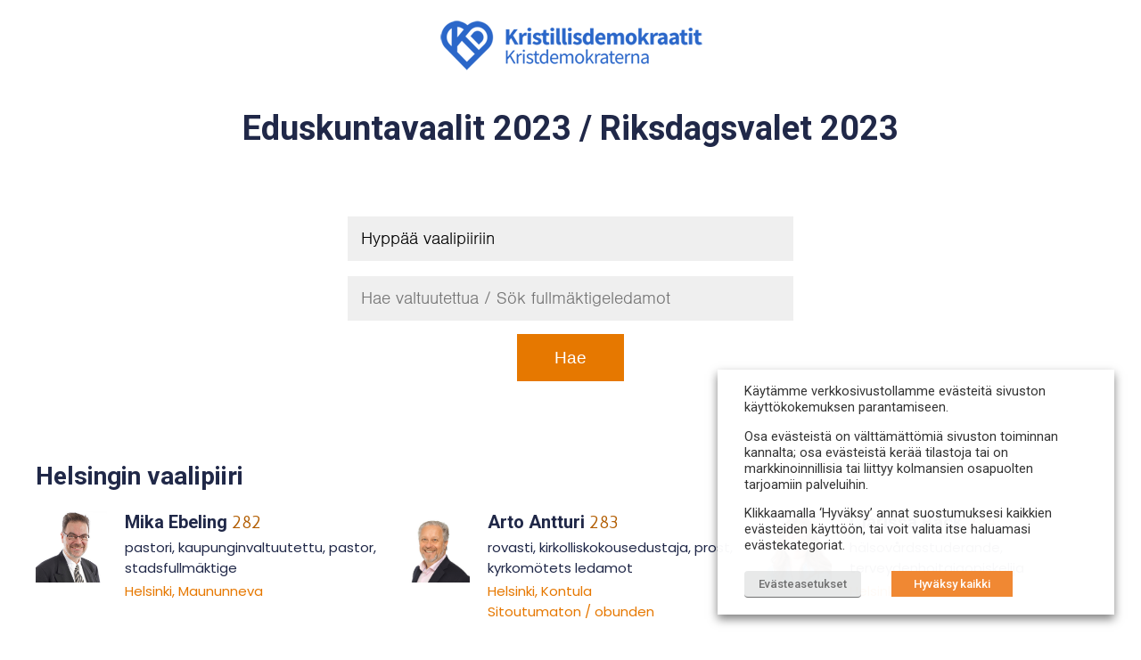

--- FILE ---
content_type: text/html; charset=UTF-8
request_url: https://vaalit.kd.fi/2023/
body_size: 91809
content:
<!DOCTYPE html>
<!--[if IE 6]><html id="ie6" lang="fi" class="no-js"><![endif]-->
<!--[if IE 7]><html id="ie7" lang="fi" class="no-js"><![endif]-->
<!--[if IE 8]><html id="ie8" lang="fi" class="no-js"><![endif]-->
<!--[if !(IE 6) | !(IE 7) | !(IE 8)  ]><!-->
<html lang="fi" class="no-js">
<!--<![endif]-->
<head>
    <script type="text/javascript">var h = document.getElementsByTagName("html"); if (h[0] && h[0].className) h[0].className = 'js';</script>
    <meta charset="utf-8" />
    <link rel="shortcut icon" href="https://vaalit.kd.fi/wp-content/themes/kdvaalit/images/favicon.ico?v6" />
    <title>Eduskuntavaalit 2023 / Riksdagsvalet 2023 - KD Vaalit</title>
    <meta name="viewport" content="initial-scale=1,user-scalable=no,maximum-scale=1,width=device-width" />
    
            <script src="//use.typekit.net/guy4mxq.js"></script>
        <script>try{Typekit.load();}catch(e){}</script>
        
	<!--[if lt IE 9]>
    	<script src="https://vaalit.kd.fi/wp-content/themes/kdvaalit/js/html5.js" type="text/javascript"></script>
      	<script type="text/javascript" src="https://vaalit.kd.fi/wp-content/themes/kdvaalit/js/selectivizr-min.js"></script>
    <![endif]-->
    <meta name='robots' content='index, follow, max-image-preview:large, max-snippet:-1, max-video-preview:-1' />
	<style>img:is([sizes="auto" i], [sizes^="auto," i]) { contain-intrinsic-size: 3000px 1500px }</style>
	
	<!-- This site is optimized with the Yoast SEO plugin v26.0 - https://yoast.com/wordpress/plugins/seo/ -->
	<link rel="canonical" href="https://vaalit.kd.fi/?o_join_target=eduskuntavaalit-2023-riksdagsvalet-2023" />
	<meta property="og:locale" content="fi_FI" />
	<meta property="og:type" content="article" />
	<meta property="og:title" content="Eduskuntavaalit 2023 / Riksdagsvalet 2023 - KD Vaalit" />
	<meta property="og:url" content="https://vaalit.kd.fi/?o_join_target=eduskuntavaalit-2023-riksdagsvalet-2023" />
	<meta property="og:site_name" content="KD Vaalit" />
	<meta property="article:modified_time" content="2022-09-28T09:17:07+00:00" />
	<script type="application/ld+json" class="yoast-schema-graph">{"@context":"https://schema.org","@graph":[{"@type":"WebPage","@id":"https://vaalit.kd.fi/?o_join_target=eduskuntavaalit-2023-riksdagsvalet-2023","url":"https://vaalit.kd.fi/?o_join_target=eduskuntavaalit-2023-riksdagsvalet-2023","name":"Eduskuntavaalit 2023 / Riksdagsvalet 2023 - KD Vaalit","isPartOf":{"@id":"https://vaalit.kd.fi/#website"},"datePublished":"2022-09-28T09:12:59+00:00","dateModified":"2022-09-28T09:17:07+00:00","breadcrumb":{"@id":"https://vaalit.kd.fi/?o_join_target=eduskuntavaalit-2023-riksdagsvalet-2023#breadcrumb"},"inLanguage":"fi","potentialAction":[{"@type":"ReadAction","target":["https://vaalit.kd.fi/?o_join_target=eduskuntavaalit-2023-riksdagsvalet-2023"]}]},{"@type":"BreadcrumbList","@id":"https://vaalit.kd.fi/?o_join_target=eduskuntavaalit-2023-riksdagsvalet-2023#breadcrumb","itemListElement":[{"@type":"ListItem","position":1,"name":"Etusivu","item":"https://vaalit.kd.fi/"},{"@type":"ListItem","position":2,"name":"Eduskuntavaalit 2023 / Riksdagsvalet 2023"}]},{"@type":"WebSite","@id":"https://vaalit.kd.fi/#website","url":"https://vaalit.kd.fi/","name":"KD Vaalit","description":"","potentialAction":[{"@type":"SearchAction","target":{"@type":"EntryPoint","urlTemplate":"https://vaalit.kd.fi/?s={search_term_string}"},"query-input":{"@type":"PropertyValueSpecification","valueRequired":true,"valueName":"search_term_string"}}],"inLanguage":"fi"}]}</script>
	<!-- / Yoast SEO plugin. -->


<link rel='dns-prefetch' href='//vaalit.kd.fi' />
<script type="text/javascript">
/* <![CDATA[ */
window._wpemojiSettings = {"baseUrl":"https:\/\/s.w.org\/images\/core\/emoji\/16.0.1\/72x72\/","ext":".png","svgUrl":"https:\/\/s.w.org\/images\/core\/emoji\/16.0.1\/svg\/","svgExt":".svg","source":{"concatemoji":"https:\/\/vaalit.kd.fi\/wp-includes\/js\/wp-emoji-release.min.js?ver=6.8.3"}};
/*! This file is auto-generated */
!function(s,n){var o,i,e;function c(e){try{var t={supportTests:e,timestamp:(new Date).valueOf()};sessionStorage.setItem(o,JSON.stringify(t))}catch(e){}}function p(e,t,n){e.clearRect(0,0,e.canvas.width,e.canvas.height),e.fillText(t,0,0);var t=new Uint32Array(e.getImageData(0,0,e.canvas.width,e.canvas.height).data),a=(e.clearRect(0,0,e.canvas.width,e.canvas.height),e.fillText(n,0,0),new Uint32Array(e.getImageData(0,0,e.canvas.width,e.canvas.height).data));return t.every(function(e,t){return e===a[t]})}function u(e,t){e.clearRect(0,0,e.canvas.width,e.canvas.height),e.fillText(t,0,0);for(var n=e.getImageData(16,16,1,1),a=0;a<n.data.length;a++)if(0!==n.data[a])return!1;return!0}function f(e,t,n,a){switch(t){case"flag":return n(e,"\ud83c\udff3\ufe0f\u200d\u26a7\ufe0f","\ud83c\udff3\ufe0f\u200b\u26a7\ufe0f")?!1:!n(e,"\ud83c\udde8\ud83c\uddf6","\ud83c\udde8\u200b\ud83c\uddf6")&&!n(e,"\ud83c\udff4\udb40\udc67\udb40\udc62\udb40\udc65\udb40\udc6e\udb40\udc67\udb40\udc7f","\ud83c\udff4\u200b\udb40\udc67\u200b\udb40\udc62\u200b\udb40\udc65\u200b\udb40\udc6e\u200b\udb40\udc67\u200b\udb40\udc7f");case"emoji":return!a(e,"\ud83e\udedf")}return!1}function g(e,t,n,a){var r="undefined"!=typeof WorkerGlobalScope&&self instanceof WorkerGlobalScope?new OffscreenCanvas(300,150):s.createElement("canvas"),o=r.getContext("2d",{willReadFrequently:!0}),i=(o.textBaseline="top",o.font="600 32px Arial",{});return e.forEach(function(e){i[e]=t(o,e,n,a)}),i}function t(e){var t=s.createElement("script");t.src=e,t.defer=!0,s.head.appendChild(t)}"undefined"!=typeof Promise&&(o="wpEmojiSettingsSupports",i=["flag","emoji"],n.supports={everything:!0,everythingExceptFlag:!0},e=new Promise(function(e){s.addEventListener("DOMContentLoaded",e,{once:!0})}),new Promise(function(t){var n=function(){try{var e=JSON.parse(sessionStorage.getItem(o));if("object"==typeof e&&"number"==typeof e.timestamp&&(new Date).valueOf()<e.timestamp+604800&&"object"==typeof e.supportTests)return e.supportTests}catch(e){}return null}();if(!n){if("undefined"!=typeof Worker&&"undefined"!=typeof OffscreenCanvas&&"undefined"!=typeof URL&&URL.createObjectURL&&"undefined"!=typeof Blob)try{var e="postMessage("+g.toString()+"("+[JSON.stringify(i),f.toString(),p.toString(),u.toString()].join(",")+"));",a=new Blob([e],{type:"text/javascript"}),r=new Worker(URL.createObjectURL(a),{name:"wpTestEmojiSupports"});return void(r.onmessage=function(e){c(n=e.data),r.terminate(),t(n)})}catch(e){}c(n=g(i,f,p,u))}t(n)}).then(function(e){for(var t in e)n.supports[t]=e[t],n.supports.everything=n.supports.everything&&n.supports[t],"flag"!==t&&(n.supports.everythingExceptFlag=n.supports.everythingExceptFlag&&n.supports[t]);n.supports.everythingExceptFlag=n.supports.everythingExceptFlag&&!n.supports.flag,n.DOMReady=!1,n.readyCallback=function(){n.DOMReady=!0}}).then(function(){return e}).then(function(){var e;n.supports.everything||(n.readyCallback(),(e=n.source||{}).concatemoji?t(e.concatemoji):e.wpemoji&&e.twemoji&&(t(e.twemoji),t(e.wpemoji)))}))}((window,document),window._wpemojiSettings);
/* ]]> */
</script>
<style id='wp-emoji-styles-inline-css' type='text/css'>

	img.wp-smiley, img.emoji {
		display: inline !important;
		border: none !important;
		box-shadow: none !important;
		height: 1em !important;
		width: 1em !important;
		margin: 0 0.07em !important;
		vertical-align: -0.1em !important;
		background: none !important;
		padding: 0 !important;
	}
</style>
<link rel='stylesheet' id='wp-block-library-css' href='https://vaalit.kd.fi/wp-includes/css/dist/block-library/style.min.css?ver=6.8.3' type='text/css' media='all' />
<style id='classic-theme-styles-inline-css' type='text/css'>
/*! This file is auto-generated */
.wp-block-button__link{color:#fff;background-color:#32373c;border-radius:9999px;box-shadow:none;text-decoration:none;padding:calc(.667em + 2px) calc(1.333em + 2px);font-size:1.125em}.wp-block-file__button{background:#32373c;color:#fff;text-decoration:none}
</style>
<style id='global-styles-inline-css' type='text/css'>
:root{--wp--preset--aspect-ratio--square: 1;--wp--preset--aspect-ratio--4-3: 4/3;--wp--preset--aspect-ratio--3-4: 3/4;--wp--preset--aspect-ratio--3-2: 3/2;--wp--preset--aspect-ratio--2-3: 2/3;--wp--preset--aspect-ratio--16-9: 16/9;--wp--preset--aspect-ratio--9-16: 9/16;--wp--preset--color--black: #000000;--wp--preset--color--cyan-bluish-gray: #abb8c3;--wp--preset--color--white: #ffffff;--wp--preset--color--pale-pink: #f78da7;--wp--preset--color--vivid-red: #cf2e2e;--wp--preset--color--luminous-vivid-orange: #ff6900;--wp--preset--color--luminous-vivid-amber: #fcb900;--wp--preset--color--light-green-cyan: #7bdcb5;--wp--preset--color--vivid-green-cyan: #00d084;--wp--preset--color--pale-cyan-blue: #8ed1fc;--wp--preset--color--vivid-cyan-blue: #0693e3;--wp--preset--color--vivid-purple: #9b51e0;--wp--preset--gradient--vivid-cyan-blue-to-vivid-purple: linear-gradient(135deg,rgba(6,147,227,1) 0%,rgb(155,81,224) 100%);--wp--preset--gradient--light-green-cyan-to-vivid-green-cyan: linear-gradient(135deg,rgb(122,220,180) 0%,rgb(0,208,130) 100%);--wp--preset--gradient--luminous-vivid-amber-to-luminous-vivid-orange: linear-gradient(135deg,rgba(252,185,0,1) 0%,rgba(255,105,0,1) 100%);--wp--preset--gradient--luminous-vivid-orange-to-vivid-red: linear-gradient(135deg,rgba(255,105,0,1) 0%,rgb(207,46,46) 100%);--wp--preset--gradient--very-light-gray-to-cyan-bluish-gray: linear-gradient(135deg,rgb(238,238,238) 0%,rgb(169,184,195) 100%);--wp--preset--gradient--cool-to-warm-spectrum: linear-gradient(135deg,rgb(74,234,220) 0%,rgb(151,120,209) 20%,rgb(207,42,186) 40%,rgb(238,44,130) 60%,rgb(251,105,98) 80%,rgb(254,248,76) 100%);--wp--preset--gradient--blush-light-purple: linear-gradient(135deg,rgb(255,206,236) 0%,rgb(152,150,240) 100%);--wp--preset--gradient--blush-bordeaux: linear-gradient(135deg,rgb(254,205,165) 0%,rgb(254,45,45) 50%,rgb(107,0,62) 100%);--wp--preset--gradient--luminous-dusk: linear-gradient(135deg,rgb(255,203,112) 0%,rgb(199,81,192) 50%,rgb(65,88,208) 100%);--wp--preset--gradient--pale-ocean: linear-gradient(135deg,rgb(255,245,203) 0%,rgb(182,227,212) 50%,rgb(51,167,181) 100%);--wp--preset--gradient--electric-grass: linear-gradient(135deg,rgb(202,248,128) 0%,rgb(113,206,126) 100%);--wp--preset--gradient--midnight: linear-gradient(135deg,rgb(2,3,129) 0%,rgb(40,116,252) 100%);--wp--preset--font-size--small: 13px;--wp--preset--font-size--medium: 20px;--wp--preset--font-size--large: 36px;--wp--preset--font-size--x-large: 42px;--wp--preset--spacing--20: 0.44rem;--wp--preset--spacing--30: 0.67rem;--wp--preset--spacing--40: 1rem;--wp--preset--spacing--50: 1.5rem;--wp--preset--spacing--60: 2.25rem;--wp--preset--spacing--70: 3.38rem;--wp--preset--spacing--80: 5.06rem;--wp--preset--shadow--natural: 6px 6px 9px rgba(0, 0, 0, 0.2);--wp--preset--shadow--deep: 12px 12px 50px rgba(0, 0, 0, 0.4);--wp--preset--shadow--sharp: 6px 6px 0px rgba(0, 0, 0, 0.2);--wp--preset--shadow--outlined: 6px 6px 0px -3px rgba(255, 255, 255, 1), 6px 6px rgba(0, 0, 0, 1);--wp--preset--shadow--crisp: 6px 6px 0px rgba(0, 0, 0, 1);}:where(.is-layout-flex){gap: 0.5em;}:where(.is-layout-grid){gap: 0.5em;}body .is-layout-flex{display: flex;}.is-layout-flex{flex-wrap: wrap;align-items: center;}.is-layout-flex > :is(*, div){margin: 0;}body .is-layout-grid{display: grid;}.is-layout-grid > :is(*, div){margin: 0;}:where(.wp-block-columns.is-layout-flex){gap: 2em;}:where(.wp-block-columns.is-layout-grid){gap: 2em;}:where(.wp-block-post-template.is-layout-flex){gap: 1.25em;}:where(.wp-block-post-template.is-layout-grid){gap: 1.25em;}.has-black-color{color: var(--wp--preset--color--black) !important;}.has-cyan-bluish-gray-color{color: var(--wp--preset--color--cyan-bluish-gray) !important;}.has-white-color{color: var(--wp--preset--color--white) !important;}.has-pale-pink-color{color: var(--wp--preset--color--pale-pink) !important;}.has-vivid-red-color{color: var(--wp--preset--color--vivid-red) !important;}.has-luminous-vivid-orange-color{color: var(--wp--preset--color--luminous-vivid-orange) !important;}.has-luminous-vivid-amber-color{color: var(--wp--preset--color--luminous-vivid-amber) !important;}.has-light-green-cyan-color{color: var(--wp--preset--color--light-green-cyan) !important;}.has-vivid-green-cyan-color{color: var(--wp--preset--color--vivid-green-cyan) !important;}.has-pale-cyan-blue-color{color: var(--wp--preset--color--pale-cyan-blue) !important;}.has-vivid-cyan-blue-color{color: var(--wp--preset--color--vivid-cyan-blue) !important;}.has-vivid-purple-color{color: var(--wp--preset--color--vivid-purple) !important;}.has-black-background-color{background-color: var(--wp--preset--color--black) !important;}.has-cyan-bluish-gray-background-color{background-color: var(--wp--preset--color--cyan-bluish-gray) !important;}.has-white-background-color{background-color: var(--wp--preset--color--white) !important;}.has-pale-pink-background-color{background-color: var(--wp--preset--color--pale-pink) !important;}.has-vivid-red-background-color{background-color: var(--wp--preset--color--vivid-red) !important;}.has-luminous-vivid-orange-background-color{background-color: var(--wp--preset--color--luminous-vivid-orange) !important;}.has-luminous-vivid-amber-background-color{background-color: var(--wp--preset--color--luminous-vivid-amber) !important;}.has-light-green-cyan-background-color{background-color: var(--wp--preset--color--light-green-cyan) !important;}.has-vivid-green-cyan-background-color{background-color: var(--wp--preset--color--vivid-green-cyan) !important;}.has-pale-cyan-blue-background-color{background-color: var(--wp--preset--color--pale-cyan-blue) !important;}.has-vivid-cyan-blue-background-color{background-color: var(--wp--preset--color--vivid-cyan-blue) !important;}.has-vivid-purple-background-color{background-color: var(--wp--preset--color--vivid-purple) !important;}.has-black-border-color{border-color: var(--wp--preset--color--black) !important;}.has-cyan-bluish-gray-border-color{border-color: var(--wp--preset--color--cyan-bluish-gray) !important;}.has-white-border-color{border-color: var(--wp--preset--color--white) !important;}.has-pale-pink-border-color{border-color: var(--wp--preset--color--pale-pink) !important;}.has-vivid-red-border-color{border-color: var(--wp--preset--color--vivid-red) !important;}.has-luminous-vivid-orange-border-color{border-color: var(--wp--preset--color--luminous-vivid-orange) !important;}.has-luminous-vivid-amber-border-color{border-color: var(--wp--preset--color--luminous-vivid-amber) !important;}.has-light-green-cyan-border-color{border-color: var(--wp--preset--color--light-green-cyan) !important;}.has-vivid-green-cyan-border-color{border-color: var(--wp--preset--color--vivid-green-cyan) !important;}.has-pale-cyan-blue-border-color{border-color: var(--wp--preset--color--pale-cyan-blue) !important;}.has-vivid-cyan-blue-border-color{border-color: var(--wp--preset--color--vivid-cyan-blue) !important;}.has-vivid-purple-border-color{border-color: var(--wp--preset--color--vivid-purple) !important;}.has-vivid-cyan-blue-to-vivid-purple-gradient-background{background: var(--wp--preset--gradient--vivid-cyan-blue-to-vivid-purple) !important;}.has-light-green-cyan-to-vivid-green-cyan-gradient-background{background: var(--wp--preset--gradient--light-green-cyan-to-vivid-green-cyan) !important;}.has-luminous-vivid-amber-to-luminous-vivid-orange-gradient-background{background: var(--wp--preset--gradient--luminous-vivid-amber-to-luminous-vivid-orange) !important;}.has-luminous-vivid-orange-to-vivid-red-gradient-background{background: var(--wp--preset--gradient--luminous-vivid-orange-to-vivid-red) !important;}.has-very-light-gray-to-cyan-bluish-gray-gradient-background{background: var(--wp--preset--gradient--very-light-gray-to-cyan-bluish-gray) !important;}.has-cool-to-warm-spectrum-gradient-background{background: var(--wp--preset--gradient--cool-to-warm-spectrum) !important;}.has-blush-light-purple-gradient-background{background: var(--wp--preset--gradient--blush-light-purple) !important;}.has-blush-bordeaux-gradient-background{background: var(--wp--preset--gradient--blush-bordeaux) !important;}.has-luminous-dusk-gradient-background{background: var(--wp--preset--gradient--luminous-dusk) !important;}.has-pale-ocean-gradient-background{background: var(--wp--preset--gradient--pale-ocean) !important;}.has-electric-grass-gradient-background{background: var(--wp--preset--gradient--electric-grass) !important;}.has-midnight-gradient-background{background: var(--wp--preset--gradient--midnight) !important;}.has-small-font-size{font-size: var(--wp--preset--font-size--small) !important;}.has-medium-font-size{font-size: var(--wp--preset--font-size--medium) !important;}.has-large-font-size{font-size: var(--wp--preset--font-size--large) !important;}.has-x-large-font-size{font-size: var(--wp--preset--font-size--x-large) !important;}
:where(.wp-block-post-template.is-layout-flex){gap: 1.25em;}:where(.wp-block-post-template.is-layout-grid){gap: 1.25em;}
:where(.wp-block-columns.is-layout-flex){gap: 2em;}:where(.wp-block-columns.is-layout-grid){gap: 2em;}
:root :where(.wp-block-pullquote){font-size: 1.5em;line-height: 1.6;}
</style>
<link rel='stylesheet' id='cookie-law-info-css' href='https://vaalit.kd.fi/wp-content/plugins/webtoffee-gdpr-cookie-consent/public/css/cookie-law-info-public.css?ver=2.3.7' type='text/css' media='all' />
<link rel='stylesheet' id='cookie-law-info-gdpr-css' href='https://vaalit.kd.fi/wp-content/plugins/webtoffee-gdpr-cookie-consent/public/css/cookie-law-info-gdpr.css?ver=2.3.7' type='text/css' media='all' />
<style id='cookie-law-info-gdpr-inline-css' type='text/css'>
.cli-modal-content, .cli-tab-content { background-color: #ffffff; }.cli-privacy-content-text, .cli-modal .cli-modal-dialog, .cli-tab-container p, a.cli-privacy-readmore { color: #000000; }.cli-tab-header { background-color: #f2f2f2; }.cli-tab-header, .cli-tab-header a.cli-nav-link,span.cli-necessary-caption,.cli-switch .cli-slider:after { color: #000000; }.cli-switch .cli-slider:before { background-color: #ffffff; }.cli-switch input:checked + .cli-slider:before { background-color: #ffffff; }.cli-switch .cli-slider { background-color: #e3e1e8; }.cli-switch input:checked + .cli-slider { background-color: #28a745; }.cli-modal-close svg { fill: #000000; }.cli-tab-footer .wt-cli-privacy-accept-all-btn { background-color: #00acad; color: #ffffff}.cli-tab-footer .wt-cli-privacy-accept-btn { background-color: #00acad; color: #ffffff}.cli-tab-header a:before{ border-right: 1px solid #000000; border-bottom: 1px solid #000000; }
</style>
<link rel='stylesheet' id='font1-css' href="https://fonts.googleapis.com/css?family=PT+Sans%3A400%2C700%2C400italic&#038;ver=0.1" type='text/css' media='all' />
<link rel='stylesheet' id='style-css' href='https://vaalit.kd.fi/wp-content/themes/kdvaalit/style.css?ver=1709207632' type='text/css' media='all' />
<link rel='stylesheet' id='custom-css' href='https://vaalit.kd.fi/wp-content/themes/kdvaalit/css/custom.css?ver=1675155047' type='text/css' media='all' />
<link rel='stylesheet' id='print-css' href='https://vaalit.kd.fi/wp-content/themes/kdvaalit/css/print.css?ver=0.2.2' type='text/css' media='print' />
<script type="text/javascript" src="https://vaalit.kd.fi/wp-includes/js/jquery/jquery.min.js?ver=3.7.1" id="jquery-core-js"></script>
<script type="text/javascript" src="https://vaalit.kd.fi/wp-includes/js/jquery/jquery-migrate.min.js?ver=3.4.1" id="jquery-migrate-js"></script>
<script type="text/javascript" id="cookie-law-info-js-extra">
/* <![CDATA[ */
var Cli_Data = {"nn_cookie_ids":[],"non_necessary_cookies":[],"cookielist":{"necessary":{"id":18105,"status":true,"priority":0,"title":"V\u00e4ltt\u00e4m\u00e4tt\u00f6m\u00e4t","strict":true,"default_state":false,"ccpa_optout":false,"loadonstart":false},"analytics":{"id":18108,"status":true,"priority":3,"title":"Analytiikka","strict":false,"default_state":false,"ccpa_optout":false,"loadonstart":false},"advertisement":{"id":18109,"status":true,"priority":2,"title":"Mainonta","strict":false,"default_state":false,"ccpa_optout":false,"loadonstart":false}},"ajax_url":"https:\/\/vaalit.kd.fi\/wp-admin\/admin-ajax.php","current_lang":"fi","security":"2198f09328","eu_countries":["GB"],"geoIP":"disabled","use_custom_geolocation_api":"","custom_geolocation_api":"https:\/\/geoip.cookieyes.com\/geoip\/checker\/result.php","consentVersion":"1","strictlyEnabled":["necessary","obligatoire"],"cookieDomain":"vaalit.kd.fi","privacy_length":"250","ccpaEnabled":"","ccpaRegionBased":"","ccpaBarEnabled":"","ccpaType":"gdpr","triggerDomRefresh":"","secure_cookies":""};
var log_object = {"ajax_url":"https:\/\/vaalit.kd.fi\/wp-admin\/admin-ajax.php"};
/* ]]> */
</script>
<script type="text/javascript" src="https://vaalit.kd.fi/wp-content/plugins/webtoffee-gdpr-cookie-consent/public/js/cookie-law-info-public.js?ver=2.3.7" id="cookie-law-info-js"></script>
<link rel="https://api.w.org/" href="https://vaalit.kd.fi/wp-json/" /><link rel="EditURI" type="application/rsd+xml" title="RSD" href="https://vaalit.kd.fi/xmlrpc.php?rsd" />
<meta name="generator" content="WordPress 6.8.3" />
<link rel='shortlink' href='https://vaalit.kd.fi/?p=13655' />
<link rel="alternate" title="oEmbed (JSON)" type="application/json+oembed" href="https://vaalit.kd.fi/wp-json/oembed/1.0/embed?url=https%3A%2F%2Fvaalit.kd.fi%2F%3Fo_join_target%3Deduskuntavaalit-2023-riksdagsvalet-2023" />
<link rel="alternate" title="oEmbed (XML)" type="text/xml+oembed" href="https://vaalit.kd.fi/wp-json/oembed/1.0/embed?url=https%3A%2F%2Fvaalit.kd.fi%2F%3Fo_join_target%3Deduskuntavaalit-2023-riksdagsvalet-2023&#038;format=xml" />
<!-- Google tag (gtag.js) -->
<script async src="https://www.googletagmanager.com/gtag/js?id=G-415E24BPWE"></script>
<script>
  window.dataLayer = window.dataLayer || [];
  function gtag(){dataLayer.push(arguments);}
  gtag('js', new Date());

  gtag('config', 'G-415E24BPWE');
</script>

<!-- Google Tag Manager -->
<script>(function(w,d,s,l,i){w[l]=w[l]||[];w[l].push({'gtm.start':
new Date().getTime(),event:'gtm.js'});var f=d.getElementsByTagName(s)[0],
j=d.createElement(s),dl=l!='dataLayer'?'&l='+l:'';j.async=true;j.src=
'https://www.googletagmanager.com/gtm.js?id='+i+dl;f.parentNode.insertBefore(j,f);
})(window,document,'script','dataLayer','GTM-59WKFJD');</script>
<!-- End Google Tag Manager -->

<script>
    !function(f,b,e,v,n,t,s)
    {if(f.fbq)return;n=f.fbq=function(){n.callMethod?
    n.callMethod.apply(n,arguments):n.queue.push(arguments)};
    if(!f._fbq)f._fbq=n;n.push=n;n.loaded=!0;n.version='2.0';
    n.queue=[];t=b.createElement(e);t.async=!0;
    t.src=v;s=b.getElementsByTagName(e)[0];
    s.parentNode.insertBefore(t,s)}(window,document,'script',
    'https://connect.facebook.net/en_US/fbevents.js');
    fbq('init', '582657828989723'); 
    fbq('track', 'PageView');
    </script>
<noscript>
    <img height="1" width="1" 
    src="https://www.facebook.com/tr?id=582657828989723&ev=PageView
    &noscript=1"/>
    </noscript>

<meta name="facebook-domain-verification" content="vp0rf8aywp8a8pjom1w0c68qrickn6" />		<style type="text/css" id="wp-custom-css">
			.cli-tab-footer .wt-cli-privacy-accept-btn {background-color:rgb(240, 136, 51);}

.yellow-button {border: 2px solid #e67800;
    padding: 10px 30px;
    border-radius: 10px;
    display: inline-block;
    margin-bottom: 20px;}
.yellow-button:hover {border:2px solid #202848;}
.listing .listing-items > li .details > .title > .aanestysnumero ,.hakemus-view .details h1>.aanestysnumero{color:#b25d00;}
		</style>
		</head>
<body class="wp-singular o_join_target-template-default single single-o_join_target postid-13655 wp-theme-kdvaalit not-front-page">
<!-- Google Tag Manager (noscript) -->
<noscript><iframe src="https://www.googletagmanager.com/ns.html?id=GTM-59WKFJD"
height="0" width="0" style="display:none;visibility:hidden"></iframe></noscript>
<!-- End Google Tag Manager (noscript) -->

<div id="page">
    <div id="top"></div>
      
    <header id="header">
        <div class="page-wrapper">
            <div class="header-wrapper">
                <h1 id="header-title">
                    <a href="https://vaalit.kd.fi/">
                        <i></i>
                        <img id="logo" src="https://vaalit.kd.fi/wp-content/themes/kdvaalit/images/kd_logo_tekstilogo.png" alt="" title="" />
                        <span class="assistive-text">KD Vaalit</span>
                    </a>
                </h1>
                
                <nav id="navigation" role="navigation">
                    <h1 class="assistive-text">Päävalikko</h1>
                    <ul class="menu">
                                                                    </ul>
                </nav>
                
                <div class="clear"></div>
            </div>
        </div>
    </header>
    
    <div id="main">
<article id="content" class="page-wrapper">
    <h1>Eduskuntavaalit 2023 / Riksdagsvalet 2023</h1>
    <h3></h3>
    <div class="content">
        <div class="intro">
    </div>

        <form action="#content" class="lomake search" method="GET" class="list-filters">
            <p style="visibility: hidden;">
                <select  name='' id='' class='widefat jump-cat'>
	<option value='' selected='selected'>Hyppää vaalipiiriin</option>
	<option class="level-0" value="helsingin-vaalipiiri"> Helsingin vaalipiiri</option>
	<option class="level-0" value="uudenmaan-vaalipiiri"> Uudenmaan vaalipiiri</option>
	<option class="level-0" value="varsinais-suomen-vaalipiiri"> Varsinais-Suomen vaalipiiri</option>
	<option class="level-0" value="satakunnan-vaalipiiri"> Satakunnan vaalipiiri</option>
	<option class="level-0" value="hameen-vaalipiiri"> Hämeen vaalipiiri</option>
	<option class="level-0" value="pirkanmaan-vaalipiiririitta"> Pirkanmaan vaalipiiri</option>
	<option class="level-0" value="kaakkois-suomen-vaalipiiri"> Kaakkois-Suomen vaalipiiri</option>
	<option class="level-0" value="savo-karjalan-vaalipiiri"> Savo-Karjalan vaalipiiri</option>
	<option class="level-0" value="vaasan-vaalipiiri"> Vaasan vaalipiiri</option>
	<option class="level-0" value="keski-suomen-vaalipiiri"> Keski-Suomen vaalipiiri</option>
	<option class="level-0" value="oulun-vaalipiiri"> Oulun vaalipiiri</option>
	<option class="level-0" value="lapin-vaalipiiri"> Lapin vaalipiiri</option>
</select>
            </p>

            <p class="search-row">
                <input placeholder="Hae valtuutettua / Sök fullmäktigeledamot" type="text" name="henkilo" value="" />
                <button>Hae</button>
            </p>
        </form>
        

<div class="listing">
<div class="listing-group" id="helsingin-vaalipiiri">
    <h2> Helsingin vaalipiiri</h2>
    <ul class="listing-items manual">
            <li id="henkilo13686" data-item="{&quot;id&quot;:&quot;13686&quot;,&quot;nimi&quot;:&quot;Mika Ebeling&quot;,&quot;aanestysnumero&quot;:&quot;282&quot;,&quot;ammatti_arvo&quot;:&quot;pastori, kaupunginvaltuutettu, pastor, stadsfullm\u00e4ktige&quot;,&quot;piilota_kunta&quot;:false,&quot;sitoutumaton&quot;:false,&quot;sahkoposti&quot;:&quot;mika.ebeling@sekl.fi&quot;,&quot;puhelinnumero&quot;:&quot;050 357 3824&quot;,&quot;osoite&quot;:[],&quot;kerays_nimi&quot;:&quot;&quot;,&quot;kerays_tilinumero&quot;:&quot;&quot;,&quot;kerays_viite&quot;:&quot;&quot;,&quot;slogan&quot;:&quot;&quot;,&quot;esittely&quot;:&quot;Olen 58-vuotias pastori, Helsingin kaupunginvaltuutettu vuodesta 1997, naimisissa, 4 lapsen is\u00e4 ja 3 lapsenlapsen isois\u00e4. Harrastan shakkia, pid\u00e4n lukemisesta. Uskon Jumalaan ja luotan Raamattuun. Pyrin olemaan totuusperustainen poliitikko, joka tekee p\u00e4\u00e4t\u00f6kset perustuen tosiasioihin. Olen valmis muuttamaan kantani, jos k\u00e4y ilmi tosiasioita, jotka osoittavat aiemman kantani v\u00e4\u00e4r\u00e4ksi. Uskallan ilmaista perustellun kantani, vaikka olisin pieness\u00e4 v\u00e4hemmist\u00f6ss\u00e4 ja kantaani pilkattaisiin. Puolustan ihmisarvoa sek\u00e4 sanan ja uskonnonvapautta. Vastustan sit\u00e4, ett\u00e4 ihmisoikeuksien nimiss\u00e4 pyrit\u00e4\u00e4n viem\u00e4\u00e4n toisten ihmisten ihmisoikeudet. Pid\u00e4n t\u00e4rke\u00e4n\u00e4, ett\u00e4 eri tavoin ajattelevat ihmiset pyrkiv\u00e4t ymm\u00e4rt\u00e4m\u00e4\u00e4n toisiaan ja vastustan pyrkimyst\u00e4 toisen ihmisen vaientamiseen. Pid\u00e4n t\u00e4rke\u00e4n\u00e4, ett\u00e4 yhteiskunta arvostaa ty\u00f6ntekoa, ahkeruutta ja lainkuuliaista el\u00e4m\u00e4ntapaa. Yhteiskunnan tulee auttaa niit\u00e4, jotka tarvitsevat apua, mutta vastuuttomuutta ei tule suvaita. Seuraa: www.tiktok.com\/@mika.ebeling&quot;,&quot;kotisivut_url&quot;:&quot;http:\/\/mikaebeling.fi&quot;,&quot;facebook_url&quot;:&quot;https:\/\/www.facebook.com\/mikaebeling&quot;,&quot;blogi_url&quot;:&quot;&quot;,&quot;twitter_kayttaja&quot;:&quot;ebelingmika&quot;,&quot;kaupunginosa&quot;:&quot;Maununneva&quot;,&quot;kuva&quot;:&quot;https:\/\/www.kdpuolue.fi\/vaalit\/files\/hakemus\/thumb\/ebeling-mika-13686.jpg?v=63ef229a958ca&quot;,&quot;downloads&quot;:[{&quot;url&quot;:&quot;https:\/\/www.kdpuolue.fi\/vaalit\/files\/hakemus\/ebeling-mika-13686.jpg?v=63ef229a958ca&quot;,&quot;name&quot;:&quot;Klikkaa kuva isommaksi \/ Klicka p\u00e5 bilden f\u00f6r f\u00f6rstoring&quot;,&quot;size&quot;:4730831}],&quot;cat&quot;:&quot;Helsinki&quot;,&quot;face&quot;:null}">
            <a href="nayta/13686/">
                        <i class="image" style="background-image: url('https://www.kdpuolue.fi/vaalit/files/hakemus/thumb/ebeling-mika-13686.jpg?v=63ef229a958ca'); "><img src="https://www.kdpuolue.fi/vaalit/files/hakemus/thumb/ebeling-mika-13686.jpg?v=63ef229a958ca" alt="" /></i>
                        <div class="details">
                <span class="title">Mika Ebeling                                            <span class="aanestysnumero">282</span>
                                    </span>
                <span class="subtitle">pastori, kaupunginvaltuutettu, pastor, stadsfullmäktige</span>
                <span class="cat">Helsinki, Maununneva</span>
            </div>
            </a>
        </li>
            <li id="henkilo13789" data-item="{&quot;id&quot;:&quot;13789&quot;,&quot;nimi&quot;:&quot;Arto Antturi&quot;,&quot;aanestysnumero&quot;:&quot;283&quot;,&quot;ammatti_arvo&quot;:&quot;rovasti, kirkolliskokousedustaja, prost, kyrkom\u00f6tets ledamot&quot;,&quot;piilota_kunta&quot;:false,&quot;sitoutumaton&quot;:true,&quot;sahkoposti&quot;:&quot;aantturi@live.com&quot;,&quot;puhelinnumero&quot;:&quot;+358504710078&quot;,&quot;osoite&quot;:[],&quot;kerays_nimi&quot;:&quot;&quot;,&quot;kerays_tilinumero&quot;:&quot;&quot;,&quot;kerays_viite&quot;:&quot;&quot;,&quot;slogan&quot;:&quot;&quot;,&quot;esittely&quot;:&quot;Kolmen aikuisen tytt\u00e4ren is\u00e4 ja kahden kouluik\u00e4isen isois\u00e4, naimisissa vuodesta 1984. Kokemusta yliopistouralta, j\u00e4rjest\u00f6maailmasta ja kirkon teht\u00e4vist\u00e4. Pappina Helsingiss\u00e4 vuodesta 2000, kirkkoherrana 2015-2020. Pidetty puhuja ja monipuolinen kirjoittaja. Viidennen polven helsinkil\u00e4inen. Toiminut useissa luottamusteht\u00e4viss\u00e4, mm. ylioppilaskunnan edustajistossa, Helsingin ekumeenisen toimikunnan puheenjohtajana, Romano Mission hallituksessa, kirkolliskokousedustajana. Basisti ja golfari.&quot;,&quot;kotisivut_url&quot;:&quot;http:\/\/artoantturi.fi&quot;,&quot;facebook_url&quot;:&quot;https:\/\/www.facebook.com\/arto.antturi&quot;,&quot;blogi_url&quot;:&quot;http:\/\/antturi.blogspot.com&quot;,&quot;twitter_kayttaja&quot;:&quot;aantturi&quot;,&quot;kaupunginosa&quot;:&quot;Kontula&quot;,&quot;kuva&quot;:&quot;https:\/\/www.kdpuolue.fi\/vaalit\/files\/hakemus\/thumb\/antturi-arto-13789.jpg?v=63e0bbae159f3&quot;,&quot;downloads&quot;:[{&quot;url&quot;:&quot;https:\/\/www.kdpuolue.fi\/vaalit\/files\/hakemus\/antturi-arto-13789.jpg?v=63e0bbae159f3&quot;,&quot;name&quot;:&quot;Klikkaa kuva isommaksi \/ Klicka p\u00e5 bilden f\u00f6r f\u00f6rstoring&quot;,&quot;size&quot;:529697}],&quot;cat&quot;:&quot;Helsinki&quot;,&quot;face&quot;:null}">
            <a href="nayta/13789/">
                        <i class="image" style="background-image: url('https://www.kdpuolue.fi/vaalit/files/hakemus/thumb/antturi-arto-13789.jpg?v=63e0bbae159f3'); "><img src="https://www.kdpuolue.fi/vaalit/files/hakemus/thumb/antturi-arto-13789.jpg?v=63e0bbae159f3" alt="" /></i>
                        <div class="details">
                <span class="title">Arto Antturi                                            <span class="aanestysnumero">283</span>
                                    </span>
                <span class="subtitle">rovasti, kirkolliskokousedustaja, prost, kyrkomötets ledamot</span>
                <span class="cat">Helsinki, Kontula<br/>Sitoutumaton / obunden</span>
            </div>
            </a>
        </li>
            <li id="henkilo13904" data-item="{&quot;id&quot;:&quot;13904&quot;,&quot;nimi&quot;:&quot;Clarissa Back&quot;,&quot;aanestysnumero&quot;:&quot;284&quot;,&quot;ammatti_arvo&quot;:&quot;h\u00e4lsov\u00e5rdsstuderande, terveydenhoitajaopiskelija&quot;,&quot;piilota_kunta&quot;:false,&quot;sitoutumaton&quot;:false,&quot;sahkoposti&quot;:&quot;clarissa_back@hotmail.com&quot;,&quot;puhelinnumero&quot;:&quot;&quot;,&quot;osoite&quot;:[],&quot;kerays_nimi&quot;:&quot;&quot;,&quot;kerays_tilinumero&quot;:&quot;&quot;,&quot;kerays_viite&quot;:&quot;&quot;,&quot;slogan&quot;:&quot;&quot;,&quot;esittely&quot;:&quot;Jag \u00e4r en 24-\u00e5rig h\u00e4lsov\u00e5rdsstuderande fr\u00e5n \u00d6sterbotten. Jag har en mamma, pappa och 5 \u00e4ldre syskon varav en \u00e4r handikappad. Jag f\u00f6ddes i Bolivia och n\u00e4r jag var sju \u00e5r gammal flyttade vi tillbaka till Finland. Spanska \u00e4r fortfarande v\u00e5rt mest talade spr\u00e5k i hemmet. P\u00e5 ett eller annat s\u00e4tt har jag alltid tillh\u00f6rt en minoritet, i Bolivia som en ljushyad person, i Finland som Finlandssvensk och i min tro som en Sista Dagars Helig. Med \u00e5ren har jag \u00e4nd\u00e5 insett att det \u00e4r en rikedom.&lt;br \/&gt;\r\n&lt;br \/&gt;\r\nOlen 24-vuotias terveydenhuollon opiskelija Pohjanmaalta. Minulla on \u00e4iti, is\u00e4 ja 5 vanhempaa sisarusta, joista yksi on kehitysvammainen. Synnyin, kun asuimme Boliviassa, ja kun muutimme takaisin Suomeen, olin seitsem\u00e4nvuotias. Espanja on edelleen puhutuin kieli perheess\u00e4ni. Tavalla tai toisella olen aina kuulunut v\u00e4hemmist\u00f6\u00f6n, Boliviassa vaaleaihoisena ja Suomessa suomenruotsalaisena, my\u00f6skin uskossani My\u00f6hempien Aikojen Pyh\u00e4n\u00e4. Vuosien varrella olen kuitenkin ymm\u00e4rt\u00e4nyt ett\u00e4 se on rikkaus.&quot;,&quot;kotisivut_url&quot;:&quot;&quot;,&quot;facebook_url&quot;:&quot;https:\/\/www.facebook.com\/profile.php?id=100090278141438&quot;,&quot;blogi_url&quot;:&quot;&quot;,&quot;twitter_kayttaja&quot;:&quot;&quot;,&quot;kaupunginosa&quot;:null,&quot;kuva&quot;:&quot;https:\/\/www.kdpuolue.fi\/vaalit\/files\/hakemus\/thumb\/back-clarissa-13904.jpg?v=63fb0639bf059&quot;,&quot;downloads&quot;:[{&quot;url&quot;:&quot;https:\/\/www.kdpuolue.fi\/vaalit\/files\/hakemus\/back-clarissa-13904.jpg?v=63fb0639bf059&quot;,&quot;name&quot;:&quot;Klikkaa kuva isommaksi \/ Klicka p\u00e5 bilden f\u00f6r f\u00f6rstoring&quot;,&quot;size&quot;:4920970}],&quot;cat&quot;:&quot;Helsinki&quot;,&quot;face&quot;:null}">
            <a href="nayta/13904/">
                        <i class="image" style="background-image: url('https://www.kdpuolue.fi/vaalit/files/hakemus/thumb/back-clarissa-13904.jpg?v=63fb0639bf059'); "><img src="https://www.kdpuolue.fi/vaalit/files/hakemus/thumb/back-clarissa-13904.jpg?v=63fb0639bf059" alt="" /></i>
                        <div class="details">
                <span class="title">Clarissa Back                                            <span class="aanestysnumero">284</span>
                                    </span>
                <span class="subtitle">hälsovårdsstuderande, terveydenhoitajaopiskelija</span>
                <span class="cat">Helsinki</span>
            </div>
            </a>
        </li>
            <li id="henkilo13903" data-item="{&quot;id&quot;:&quot;13903&quot;,&quot;nimi&quot;:&quot;Elie El-Khouri&quot;,&quot;aanestysnumero&quot;:&quot;285&quot;,&quot;ammatti_arvo&quot;:&quot;diplomi-insin\u00f6\u00f6ri, auktorisoitu yritysneuvoja, Helsingin Kristillisdemokraattien valtuustoryhm\u00e4n sihteeri&quot;,&quot;piilota_kunta&quot;:false,&quot;sitoutumaton&quot;:false,&quot;sahkoposti&quot;:&quot;info@elie.fi&quot;,&quot;puhelinnumero&quot;:&quot;+358505959668&quot;,&quot;osoite&quot;:[],&quot;kerays_nimi&quot;:&quot;&quot;,&quot;kerays_tilinumero&quot;:&quot;&quot;,&quot;kerays_viite&quot;:&quot;&quot;,&quot;slogan&quot;:&quot;&quot;,&quot;esittely&quot;:&quot;Olen 62 -vuotias Helsingist\u00e4 nelj\u00e4n lapsen is\u00e4.&lt;br \/&gt;\r\nKoulutukseltani olen diplomi-insin\u00f6\u00f6ri. Olen suorittanut my\u00f6s auktorisoidun yritysneuvoja ammattitutkinnon sek\u00e4 virallisen asioimistulkkauksen ammattitutkinnon. Olen ty\u00f6skennellyt Sosiaaliviraston ulkomaalais- yksik\u00f6ss\u00e4 ohjaajana. Nykyisin ty\u00f6nantajani on Helsingin kaupungin elinkeinopalvelu.&lt;br \/&gt;\r\nOlen kymmenen vuoden ajan toiminut aktiivisesti yhteiskunnallisissa ja poliittisissa luottamusteht\u00e4viss\u00e4.&lt;br \/&gt;\r\nOlen luottamustoimissani saanut paljon aikaan sosiaalilautakunnan lapsiperhe jaostossa, Helsingin kaupungin maahanmuuttajien neuvottelukunnan puheenjohtajana, Helsingin kaupungin tasa-arvo- ja yhdenvertaisuusasioiden koordinaatioryhm\u00e4n j\u00e4senen\u00e4, Sosiaali- ja terveyslautakunnan jaoston j\u00e4senen\u00e4 ja nyt olen Kristillisdemokraattien valtuustoryhm\u00e4n sihteerin\u00e4. &lt;br \/&gt;\r\nSuomen Caritaksen varapuheenjohtajana. &lt;br \/&gt;\r\n&lt;br \/&gt;\r\nUskon n\u00e4ytt\u00f6jen vakuuttavan sinut innostani ja aikaansaavuudestani. &lt;br \/&gt;\r\n&lt;br \/&gt;\r\n\u00c4\u00e4nesi tekee eron. Sin\u00e4 p\u00e4\u00e4t\u00e4t!&quot;,&quot;kotisivut_url&quot;:&quot;http:\/\/www.elie.fi&quot;,&quot;facebook_url&quot;:&quot;https:\/\/www.facebook.com\/elie.elkhouri&quot;,&quot;blogi_url&quot;:&quot;http:\/\/elieelkhouri1.puheenvuoro.uusisuomi.fi\/&quot;,&quot;twitter_kayttaja&quot;:&quot;elieelkhouri&quot;,&quot;kaupunginosa&quot;:&quot;Haaga&quot;,&quot;kuva&quot;:&quot;https:\/\/www.kdpuolue.fi\/vaalit\/files\/hakemus\/thumb\/el-khouri-elie-13903.jpg?v=640d58c7f276c&quot;,&quot;downloads&quot;:[{&quot;url&quot;:&quot;https:\/\/www.kdpuolue.fi\/vaalit\/files\/hakemus\/el-khouri-elie-13903.jpg?v=640d58c7f276c&quot;,&quot;name&quot;:&quot;Klikkaa kuva isommaksi \/ Klicka p\u00e5 bilden f\u00f6r f\u00f6rstoring&quot;,&quot;size&quot;:4271874}],&quot;cat&quot;:&quot;Helsinki&quot;,&quot;face&quot;:null}">
            <a href="nayta/13903/">
                        <i class="image" style="background-image: url('https://www.kdpuolue.fi/vaalit/files/hakemus/thumb/el-khouri-elie-13903.jpg?v=640d58c7f276c'); "><img src="https://www.kdpuolue.fi/vaalit/files/hakemus/thumb/el-khouri-elie-13903.jpg?v=640d58c7f276c" alt="" /></i>
                        <div class="details">
                <span class="title">Elie El-Khouri                                            <span class="aanestysnumero">285</span>
                                    </span>
                <span class="subtitle">diplomi-insinööri, auktorisoitu yritysneuvoja, Helsingin Kristillisdemokraattien valtuustoryhmän sihteeri</span>
                <span class="cat">Helsinki, Haaga</span>
            </div>
            </a>
        </li>
            <li id="henkilo13729" data-item="{&quot;id&quot;:&quot;13729&quot;,&quot;nimi&quot;:&quot;Markus Hekkala&quot;,&quot;aanestysnumero&quot;:&quot;286&quot;,&quot;ammatti_arvo&quot;:&quot;opettaja, KM&quot;,&quot;piilota_kunta&quot;:false,&quot;sitoutumaton&quot;:false,&quot;sahkoposti&quot;:&quot;markus.hekkala@gmail.com&quot;,&quot;puhelinnumero&quot;:&quot;0503030741&quot;,&quot;osoite&quot;:[],&quot;kerays_nimi&quot;:&quot;&quot;,&quot;kerays_tilinumero&quot;:&quot;&quot;,&quot;kerays_viite&quot;:&quot;&quot;,&quot;slogan&quot;:&quot;&quot;,&quot;esittely&quot;:&quot;Olen 42-vuotias perheenis\u00e4 ja opettaja. Perheeseeni kuuluu vaimo ja nelj\u00e4 lasta, joista kaksi nuorinta k\u00e4y viel\u00e4 peruskoulua. Olen toiminut luokanopettajana 18 vuotta ja nyt opetan matematiikkaa. Harrastan lukemista ja liikun mielell\u00e4ni ulkona niin koiran kanssa, kuin py\u00f6r\u00e4illen ja meloen. Geok\u00e4tk\u00f6ily on mielipuuhaani. &lt;br \/&gt;\r\n&lt;br \/&gt;\r\nPolitiikassa olen ollut mukana aktiivisesti viitisen vuotta. Olen toista vuotta Helsingin piirin puheenjohtajana ja olen p\u00e4\u00e4ssyt toimimaan niin kunnallispolitiikassa valtuustoryhm\u00e4ty\u00f6ss\u00e4 kuin valtakunnankin tasolla puoluehallituksessa ja ty\u00f6ryhmiss\u00e4.&lt;br \/&gt;\r\n&lt;br \/&gt;\r\nPolitiikka on yhdess\u00e4 tekemist\u00e4. Minulta sujuu sek\u00e4 byrokratian py\u00f6ritys, ett\u00e4 tapahtumien j\u00e4rjest\u00e4minen. Eniten pid\u00e4n ihmisten kohtaamisesta ja yhdess\u00e4 tekemisest\u00e4. Kristillisdemokraattien poliittisia ohjelmia kehutaan ja meid\u00e4n kanssa tehd\u00e4\u00e4n mielell\u00e4\u00e4n yhteisty\u00f6t\u00e4. Minulle t\u00e4rkeint\u00e4 on saada kristillisdemokraattisten arvojen mukaista politiikkaa paremmin n\u00e4kyviin p\u00e4\u00e4t\u00f6ksenteossa.&quot;,&quot;kotisivut_url&quot;:&quot;&quot;,&quot;facebook_url&quot;:&quot;https:\/\/www.facebook.com\/HekkalaMarkus&quot;,&quot;blogi_url&quot;:&quot;&quot;,&quot;twitter_kayttaja&quot;:&quot;hekkalamarkus&quot;,&quot;kaupunginosa&quot;:&quot;It\u00e4-Helsinki&quot;,&quot;kuva&quot;:&quot;https:\/\/www.kdpuolue.fi\/vaalit\/files\/hakemus\/thumb\/hekkala-markus-13729.jpg?v=63c153c9d8e71&quot;,&quot;downloads&quot;:[{&quot;url&quot;:&quot;https:\/\/www.kdpuolue.fi\/vaalit\/files\/hakemus\/hekkala-markus-13729.jpg?v=63c153c9d8e71&quot;,&quot;name&quot;:&quot;Klikkaa kuva isommaksi \/ Klicka p\u00e5 bilden f\u00f6r f\u00f6rstoring&quot;,&quot;size&quot;:5894608}],&quot;cat&quot;:&quot;Helsinki&quot;,&quot;face&quot;:null}">
            <a href="nayta/13729/">
                        <i class="image" style="background-image: url('https://www.kdpuolue.fi/vaalit/files/hakemus/thumb/hekkala-markus-13729.jpg?v=63c153c9d8e71'); "><img src="https://www.kdpuolue.fi/vaalit/files/hakemus/thumb/hekkala-markus-13729.jpg?v=63c153c9d8e71" alt="" /></i>
                        <div class="details">
                <span class="title">Markus Hekkala                                            <span class="aanestysnumero">286</span>
                                    </span>
                <span class="subtitle">opettaja, KM</span>
                <span class="cat">Helsinki, Itä-Helsinki</span>
            </div>
            </a>
        </li>
            <li id="henkilo13924" data-item="{&quot;id&quot;:&quot;13924&quot;,&quot;nimi&quot;:&quot;Pentti Helin&quot;,&quot;aanestysnumero&quot;:&quot;287&quot;,&quot;ammatti_arvo&quot;:&quot;FM, ex-urheilija&quot;,&quot;piilota_kunta&quot;:false,&quot;sitoutumaton&quot;:false,&quot;sahkoposti&quot;:&quot;penttihelin@yahoo.com&quot;,&quot;puhelinnumero&quot;:&quot;+358505168301&quot;,&quot;osoite&quot;:[],&quot;kerays_nimi&quot;:&quot;&quot;,&quot;kerays_tilinumero&quot;:&quot;&quot;,&quot;kerays_viite&quot;:&quot;&quot;,&quot;slogan&quot;:&quot;&quot;,&quot;esittely&quot;:&quot;Olen 61-vuotias FM ja ex-jenkkifutari. Olen opetusalalla, sek\u00e4 harrastan siirtolapuutarham\u00f6kkeily\u00e4, veneily\u00e4 ja kalastusta. Olen toiminut vuosia Luovutetun Karjalan yhdistysten johtoteht\u00e4viss\u00e4 mm. Tarton rauhassa. N\u00e4en Karjalan kysymyksen turvallisuutta edist\u00e4v\u00e4n\u00e4, jolloin raja toimisi puskurivy\u00f6hykkeen\u00e4 maiden v\u00e4lill\u00e4. Kuulun kirkkoon, ja k\u00e4yn h\u00e4iss\u00e4 ja hautajaisissa. Usko on hienoa ja aina henkil\u00f6kohtaista. Perhe- ja sukupuolijutut eiv\u00e4t ole ilmoitusasioita, pojat ja tyt\u00f6t syntyv\u00e4t ihmisiksi.&quot;,&quot;kotisivut_url&quot;:&quot;&quot;,&quot;facebook_url&quot;:&quot;https:\/\/www.facebook.com\/profile.php?id=100010991562886&quot;,&quot;blogi_url&quot;:&quot;&quot;,&quot;twitter_kayttaja&quot;:&quot;&quot;,&quot;kaupunginosa&quot;:&quot;Kannelm\u00e4ki&quot;,&quot;kuva&quot;:&quot;https:\/\/www.kdpuolue.fi\/vaalit\/files\/hakemus\/thumb\/helin-pentti-13924.jpg?v=63eb4a9f36481&quot;,&quot;downloads&quot;:[{&quot;url&quot;:&quot;https:\/\/www.kdpuolue.fi\/vaalit\/files\/hakemus\/helin-pentti-13924.jpg?v=63eb4a9f36481&quot;,&quot;name&quot;:&quot;Klikkaa kuva isommaksi \/ Klicka p\u00e5 bilden f\u00f6r f\u00f6rstoring&quot;,&quot;size&quot;:629066}],&quot;cat&quot;:&quot;Helsinki&quot;,&quot;face&quot;:null}">
            <a href="nayta/13924/">
                        <i class="image" style="background-image: url('https://www.kdpuolue.fi/vaalit/files/hakemus/thumb/helin-pentti-13924.jpg?v=63eb4a9f36481'); "><img src="https://www.kdpuolue.fi/vaalit/files/hakemus/thumb/helin-pentti-13924.jpg?v=63eb4a9f36481" alt="" /></i>
                        <div class="details">
                <span class="title">Pentti Helin                                            <span class="aanestysnumero">287</span>
                                    </span>
                <span class="subtitle">FM, ex-urheilija</span>
                <span class="cat">Helsinki, Kannelmäki</span>
            </div>
            </a>
        </li>
            <li id="henkilo13803" data-item="{&quot;id&quot;:&quot;13803&quot;,&quot;nimi&quot;:&quot;Sari Kumin&quot;,&quot;aanestysnumero&quot;:&quot;288&quot;,&quot;ammatti_arvo&quot;:&quot;KD Naisten pj, konsultoiva varhaiskasvatuksen erityisopettaja&quot;,&quot;piilota_kunta&quot;:false,&quot;sitoutumaton&quot;:false,&quot;sahkoposti&quot;:&quot;sari.kumin@kd.fi&quot;,&quot;puhelinnumero&quot;:&quot;+358401971411&quot;,&quot;osoite&quot;:[],&quot;kerays_nimi&quot;:&quot;&quot;,&quot;kerays_tilinumero&quot;:&quot;&quot;,&quot;kerays_viite&quot;:&quot;&quot;,&quot;slogan&quot;:&quot;&quot;,&quot;esittely&quot;:&quot;Olen toiminut politiikassa aktiivisesti jo kahdeksan vuotta. Nykyisess\u00e4 vastuuteht\u00e4v\u00e4ss\u00e4ni valtakunnallisen KD Naisten erillisj\u00e4rjest\u00f6n puheenjohtajana olen p\u00e4\u00e4ssyt verkostoitumaan muiden poliittisten naisj\u00e4rjest\u00f6jen edustajien kanssa ja tekem\u00e4\u00e4n laajamittaista yhteisty\u00f6t\u00e4 meille naisille yhteisesti t\u00e4rkeiden asioiden puolesta. Politiikassa vaikutetaan yhdess\u00e4.&lt;br \/&gt;\r\n&lt;br \/&gt;\r\nOmassa vaalipiiriss\u00e4ni olen aktiivisesti suunnittelemassa ja j\u00e4rjest\u00e4m\u00e4ss\u00e4 erilaisia poliittisia tapahtumia. Olen kaikessa mukana jotta saamme meille kristillisdemokraateille t\u00e4rkeiden arvojen mukaista politiikkaa paremmin n\u00e4kyviin. Pid\u00e4n ihmisten tapaamisesta ja keskusteluista. Koen olevani helposti l\u00e4hestytt\u00e4v\u00e4, kuunteleva, yhteisty\u00f6kykyinen ja samalla m\u00e4\u00e4r\u00e4tietoinen ja periksiantamaton viedess\u00e4ni minulle t\u00e4rkeit\u00e4 asioita eteenp\u00e4in.&quot;,&quot;kotisivut_url&quot;:&quot;https:\/\/www.sarikumin.com\/sari.html&quot;,&quot;facebook_url&quot;:&quot;https:\/\/www.facebook.com\/KuminSari\/&quot;,&quot;blogi_url&quot;:&quot;https:\/\/puheenvuoro.uusisuomi.fi\/author\/sari-kumin\/&quot;,&quot;twitter_kayttaja&quot;:&quot;sarikumin&quot;,&quot;kaupunginosa&quot;:&quot;Vuosaari&quot;,&quot;kuva&quot;:&quot;https:\/\/www.kdpuolue.fi\/vaalit\/files\/hakemus\/thumb\/kumin-sari-13803.jpg?v=63c53c0044061&quot;,&quot;downloads&quot;:[{&quot;url&quot;:&quot;https:\/\/www.kdpuolue.fi\/vaalit\/files\/hakemus\/kumin-sari-13803.jpg?v=63c53c0044061&quot;,&quot;name&quot;:&quot;Klikkaa kuva isommaksi \/ Klicka p\u00e5 bilden f\u00f6r f\u00f6rstoring&quot;,&quot;size&quot;:1015622}],&quot;cat&quot;:&quot;Helsinki&quot;,&quot;face&quot;:null}">
            <a href="nayta/13803/">
                        <i class="image" style="background-image: url('https://www.kdpuolue.fi/vaalit/files/hakemus/thumb/kumin-sari-13803.jpg?v=63c53c0044061'); "><img src="https://www.kdpuolue.fi/vaalit/files/hakemus/thumb/kumin-sari-13803.jpg?v=63c53c0044061" alt="" /></i>
                        <div class="details">
                <span class="title">Sari Kumin                                            <span class="aanestysnumero">288</span>
                                    </span>
                <span class="subtitle">KD Naisten pj, konsultoiva varhaiskasvatuksen erityisopettaja</span>
                <span class="cat">Helsinki, Vuosaari</span>
            </div>
            </a>
        </li>
            <li id="henkilo13822" data-item="{&quot;id&quot;:&quot;13822&quot;,&quot;nimi&quot;:&quot;Sari M\u00e4kimattila&quot;,&quot;aanestysnumero&quot;:&quot;289&quot;,&quot;ammatti_arvo&quot;:&quot;endokrinologian erikoisl\u00e4\u00e4k\u00e4ri, LT&quot;,&quot;piilota_kunta&quot;:false,&quot;sitoutumaton&quot;:false,&quot;sahkoposti&quot;:&quot;sari.makimattila@fimnet.fi&quot;,&quot;puhelinnumero&quot;:&quot;+358505513344&quot;,&quot;osoite&quot;:[],&quot;kerays_nimi&quot;:&quot;&quot;,&quot;kerays_tilinumero&quot;:&quot;&quot;,&quot;kerays_viite&quot;:&quot;&quot;,&quot;slogan&quot;:&quot;&quot;,&quot;esittely&quot;:&quot;Kokenut, asioihin huolellisesti perehtyv\u00e4 ja neuvottelijana p\u00e4\u00e4m\u00e4\u00e4r\u00e4tietoinen sillanrakentaja.&lt;br \/&gt;\r\n-\u00c4iti 2 teinille. Aviovaimo.&lt;br \/&gt;\r\n-LT, Erikoisl\u00e4\u00e4k\u00e4ri (endokrinologia, diabetes). Dos, ETM.&lt;br \/&gt;\r\n-HUS erikoissairaanhoito. Asiantuntija: Kela, Valvira.&lt;br \/&gt;\r\n-El\u00e4m\u00e4nkoulutus: omaishoitajuus, vanhusten ja vammaisten edunvalvonta, saattohoito. &lt;br \/&gt;\r\n-Harrastukset: l\u00e4\u00e4ketieteellinen tutkimus, kulttuuri, hy\u00f6tyliikunta.&lt;br \/&gt;\r\n-Aktiivinen kirkon, seurakunnan ja messuyhteis\u00f6jen luottamusteht\u00e4viss\u00e4.&lt;br \/&gt;\r\n-Aiempi KD-tausta: Helsingin kaupunginvaltuutettu, KDn 3. vpj, Puolustusministeri\u00f6: vapaaehtoisen maanpuolustuksen neuvottelukunta&quot;,&quot;kotisivut_url&quot;:&quot;&quot;,&quot;facebook_url&quot;:&quot;https:\/\/www.facebook.com\/profile.php?id=100089255037451&quot;,&quot;blogi_url&quot;:&quot;&quot;,&quot;twitter_kayttaja&quot;:&quot;&quot;,&quot;kaupunginosa&quot;:&quot;Haaga&quot;,&quot;kuva&quot;:&quot;https:\/\/www.kdpuolue.fi\/vaalit\/files\/hakemus\/thumb\/makimattila-sari-13822.jpg?v=63e39558da0b6&quot;,&quot;downloads&quot;:[{&quot;url&quot;:&quot;https:\/\/www.kdpuolue.fi\/vaalit\/files\/hakemus\/makimattila-sari-13822.jpg?v=63e39558da0b6&quot;,&quot;name&quot;:&quot;Klikkaa kuva isommaksi \/ Klicka p\u00e5 bilden f\u00f6r f\u00f6rstoring&quot;,&quot;size&quot;:793005}],&quot;cat&quot;:&quot;Helsinki&quot;,&quot;face&quot;:null}">
            <a href="nayta/13822/">
                        <i class="image" style="background-image: url('https://www.kdpuolue.fi/vaalit/files/hakemus/thumb/makimattila-sari-13822.jpg?v=63e39558da0b6'); "><img src="https://www.kdpuolue.fi/vaalit/files/hakemus/thumb/makimattila-sari-13822.jpg?v=63e39558da0b6" alt="" /></i>
                        <div class="details">
                <span class="title">Sari Mäkimattila                                            <span class="aanestysnumero">289</span>
                                    </span>
                <span class="subtitle">endokrinologian erikoislääkäri, LT</span>
                <span class="cat">Helsinki, Haaga</span>
            </div>
            </a>
        </li>
    </ul>
<div class="clear"></div></div>
<div class="listing-group" id="uudenmaan-vaalipiiri">
    <h2> Uudenmaan vaalipiiri</h2>
    <ul class="listing-items manual">
            <li id="henkilo13923" data-item="{&quot;id&quot;:&quot;13923&quot;,&quot;nimi&quot;:&quot;Irina Ambrosin&quot;,&quot;aanestysnumero&quot;:&quot;159&quot;,&quot;ammatti_arvo&quot;:&quot;ulkoministerin sihteeri&quot;,&quot;piilota_kunta&quot;:false,&quot;sitoutumaton&quot;:true,&quot;sahkoposti&quot;:&quot;irina.ambrosin@gmail.com&quot;,&quot;puhelinnumero&quot;:&quot;+358408397279&quot;,&quot;osoite&quot;:[],&quot;kerays_nimi&quot;:&quot;&quot;,&quot;kerays_tilinumero&quot;:&quot;&quot;,&quot;kerays_viite&quot;:&quot;&quot;,&quot;slogan&quot;:&quot;&quot;,&quot;esittely&quot;:&quot;Olen 50-vuotias kansainv\u00e4lisen taustan omaava valtion virkanainen. L\u00e4hes 25-vuotisen urani aikana olen toiminut mm. ulkoministerin sek\u00e4 kehitys- ja omistajaohjausministerin sihteerin\u00e4, kansainv\u00e4lisiss\u00e4 teht\u00e4viss\u00e4 Suomen pysyv\u00e4ss\u00e4 edustustossa Genevess\u00e4 Sveitsiss\u00e4, tasavallan presidentin kansliassa protokollateht\u00e4viss\u00e4 sek\u00e4 avustavissa virkamiesteht\u00e4viss\u00e4 Suomen diplomaattisia suhteita hoitaen Keski-Aasiassa. &lt;br \/&gt;\r\n&lt;br \/&gt;\r\nKiinnostukseni politiikkaan her\u00e4si kev\u00e4\u00e4ll\u00e4 2021 osallistuessani KD:n ehdokkaana kuntavaaleihin. Sain 1. varaj\u00e4senen paikan Espoon keskusvaalilautakunnasta vaalikaudelle 2021-2025. &lt;br \/&gt;\r\n&lt;br \/&gt;\r\nPerhe on t\u00e4rke\u00e4! Minulla on tyt\u00e4r ja 2-vuotias tytt\u00e4rentyt\u00e4r. Omaan kristilliset arvot ja terveet el\u00e4m\u00e4ntavat. Yll\u00e4pid\u00e4n kuntoani harrastamalla juoksemista, hiiht\u00e4mist\u00e4 ja kylm\u00e4uintia. Turkulaisen syntyper\u00e4ni my\u00f6t\u00e4, Suomenlahden saaristo on l\u00e4hell\u00e4 syd\u00e4nt\u00e4ni. Haluan j\u00e4tt\u00e4\u00e4 perinn\u00f6ksi Suomen upean luonnon my\u00f6s tytt\u00e4rentytt\u00e4relleni. &lt;br \/&gt;\r\n&lt;br \/&gt;\r\n&amp;quot;Rakasta l\u00e4himm\u00e4ist\u00e4si niinkuin itse\u00e4si&amp;quot; kuvaa arvomaailmaani hyvin.&quot;,&quot;kotisivut_url&quot;:&quot;&quot;,&quot;facebook_url&quot;:&quot;&quot;,&quot;blogi_url&quot;:&quot;&quot;,&quot;twitter_kayttaja&quot;:&quot;&quot;,&quot;kaupunginosa&quot;:&quot;Saunalahti&quot;,&quot;kuva&quot;:&quot;https:\/\/www.kdpuolue.fi\/vaalit\/files\/hakemus\/thumb\/ambrosin-irina-13923.jpg?v=63f63ae80a550&quot;,&quot;downloads&quot;:[{&quot;url&quot;:&quot;https:\/\/www.kdpuolue.fi\/vaalit\/files\/hakemus\/ambrosin-irina-13923.jpg?v=63f63ae80a550&quot;,&quot;name&quot;:&quot;Klikkaa kuva isommaksi \/ Klicka p\u00e5 bilden f\u00f6r f\u00f6rstoring&quot;,&quot;size&quot;:1058158}],&quot;cat&quot;:&quot;Espoo&quot;,&quot;face&quot;:null}">
            <a href="nayta/13923/">
                        <i class="image" style="background-image: url('https://www.kdpuolue.fi/vaalit/files/hakemus/thumb/ambrosin-irina-13923.jpg?v=63f63ae80a550'); "><img src="https://www.kdpuolue.fi/vaalit/files/hakemus/thumb/ambrosin-irina-13923.jpg?v=63f63ae80a550" alt="" /></i>
                        <div class="details">
                <span class="title">Irina Ambrosin                                            <span class="aanestysnumero">159</span>
                                    </span>
                <span class="subtitle">ulkoministerin sihteeri</span>
                <span class="cat">Espoo, Saunalahti<br/>Sitoutumaton / obunden</span>
            </div>
            </a>
        </li>
            <li id="henkilo13955" data-item="{&quot;id&quot;:&quot;13955&quot;,&quot;nimi&quot;:&quot;Kaisa Anttila&quot;,&quot;aanestysnumero&quot;:&quot;160&quot;,&quot;ammatti_arvo&quot;:&quot;kasvatustieteen maisteri, l\u00e4hihoitaja&quot;,&quot;piilota_kunta&quot;:false,&quot;sitoutumaton&quot;:false,&quot;sahkoposti&quot;:&quot;kaisa.anttila@iki.fi&quot;,&quot;puhelinnumero&quot;:&quot;&quot;,&quot;osoite&quot;:[],&quot;kerays_nimi&quot;:&quot;&quot;,&quot;kerays_tilinumero&quot;:&quot;&quot;,&quot;kerays_viite&quot;:&quot;&quot;,&quot;slogan&quot;:&quot;&quot;,&quot;esittely&quot;:&quot;Olen 45-vuotias perheen\u00e4iti Espoon Muuralasta. Perheeseeni kuuluu aviomies ja kolme lasta. Olen ollut viime vuodet koti\u00e4itin\u00e4 mutta nyt hiljalleen siirtym\u00e4ss\u00e4 takaisin ty\u00f6el\u00e4m\u00e4\u00e4n. Olen ty\u00f6skennellyt lasten kanssa kouluissa, seurakunnan p\u00e4iv\u00e4kerhoissa ja leireill\u00e4. Vanhusten kanssa olen ty\u00f6skennellyt kotipalvelussa ja palvelutaloissa. Espoolainen olen ollut vuodesta 2011. Vapaa-aikanani suuntaudun mielell\u00e4ni seurakuntaan, mets\u00e4\u00e4n ja maaseudun rauhaan. KD:n j\u00e4senen\u00e4 olen ollut yli 20 vuotta.&quot;,&quot;kotisivut_url&quot;:&quot;&quot;,&quot;facebook_url&quot;:&quot;&quot;,&quot;blogi_url&quot;:&quot;&quot;,&quot;twitter_kayttaja&quot;:&quot;&quot;,&quot;kaupunginosa&quot;:null,&quot;kuva&quot;:&quot;https:\/\/www.kdpuolue.fi\/vaalit\/files\/hakemus\/thumb\/anttila-kaisa-13955.jpg?v=63f3f0b00cad7&quot;,&quot;downloads&quot;:[{&quot;url&quot;:&quot;https:\/\/www.kdpuolue.fi\/vaalit\/files\/hakemus\/anttila-kaisa-13955.jpg?v=63f3f0b00cad7&quot;,&quot;name&quot;:&quot;Klikkaa kuva isommaksi \/ Klicka p\u00e5 bilden f\u00f6r f\u00f6rstoring&quot;,&quot;size&quot;:2107193}],&quot;cat&quot;:&quot;Espoo&quot;,&quot;face&quot;:null}">
            <a href="nayta/13955/">
                        <i class="image" style="background-image: url('https://www.kdpuolue.fi/vaalit/files/hakemus/thumb/anttila-kaisa-13955.jpg?v=63f3f0b00cad7'); "><img src="https://www.kdpuolue.fi/vaalit/files/hakemus/thumb/anttila-kaisa-13955.jpg?v=63f3f0b00cad7" alt="" /></i>
                        <div class="details">
                <span class="title">Kaisa Anttila                                            <span class="aanestysnumero">160</span>
                                    </span>
                <span class="subtitle">kasvatustieteen maisteri, lähihoitaja</span>
                <span class="cat">Espoo</span>
            </div>
            </a>
        </li>
            <li id="henkilo13713" data-item="{&quot;id&quot;:&quot;13713&quot;,&quot;nimi&quot;:&quot;Tiina Arlin&quot;,&quot;aanestysnumero&quot;:&quot;161&quot;,&quot;ammatti_arvo&quot;:&quot;kauppateknikko&quot;,&quot;piilota_kunta&quot;:false,&quot;sitoutumaton&quot;:false,&quot;sahkoposti&quot;:&quot;tiina.arlin@gmail.com&quot;,&quot;puhelinnumero&quot;:&quot;&quot;,&quot;osoite&quot;:[],&quot;kerays_nimi&quot;:&quot;&quot;,&quot;kerays_tilinumero&quot;:&quot;&quot;,&quot;kerays_viite&quot;:&quot;&quot;,&quot;slogan&quot;:&quot;&quot;,&quot;esittely&quot;:&quot;Tavallisen perinteit\u00e4 kunnioittavan suomalaisen ty\u00f6l\u00e4isperheen lapsi, jolla yksi nuorempi sisarus. &lt;br \/&gt;\r\nOlen Helsingiss\u00e4 syntynyt ja Vantaan Myyrm\u00e4keen muuttanut 1974. Tahattomasti lapseton sinkku.  Harrastuksena sukututkimus. Sukujuureni ovat \u00e4idin puolelta Pohjanmaalla (Oulainen, Haapavesi) ja is\u00e4n puolelta Helsinki, Vihti ja Kuopio suuntiin. &lt;br \/&gt;\r\n&lt;br \/&gt;\r\nKaupallinen koulutus, en ole nyt t\u00f6iss\u00e4. Kansanedustajan avustaja 2011-2012.Lautamies. Uudenmaan KD naisten hallituksen j\u00e4sen.&lt;br \/&gt;\r\n &lt;br \/&gt;\r\nSyd\u00e4nt\u00e4 l\u00e4hell\u00e4 ovat yksinasuvat ja ik\u00e4ihmiset. L\u00e4hiluonnon arvostus. L\u00e4himm\u00e4isenrakkautta ja armollisuutta lis\u00e4\u00e4.&quot;,&quot;kotisivut_url&quot;:&quot;https:\/\/sites.google.com\/view\/tiinaarlin&quot;,&quot;facebook_url&quot;:&quot;https:\/\/facebook.com\/ArlinTiina&quot;,&quot;blogi_url&quot;:&quot;https:\/\/puheenvuoro.uusisuomi.fi\/author\/tiinaarlin\/&quot;,&quot;twitter_kayttaja&quot;:&quot;arlintiina&quot;,&quot;kaupunginosa&quot;:&quot;Myyrm\u00e4ki&quot;,&quot;kuva&quot;:&quot;https:\/\/www.kdpuolue.fi\/vaalit\/files\/hakemus\/thumb\/arlin-tiina-13713.jpg?v=63c14d33db44b&quot;,&quot;downloads&quot;:[{&quot;url&quot;:&quot;https:\/\/www.kdpuolue.fi\/vaalit\/files\/hakemus\/arlin-tiina-13713.jpg?v=63c14d33db44b&quot;,&quot;name&quot;:&quot;Klikkaa kuva isommaksi \/ Klicka p\u00e5 bilden f\u00f6r f\u00f6rstoring&quot;,&quot;size&quot;:7726212}],&quot;cat&quot;:&quot;Vantaa&quot;,&quot;face&quot;:null}">
            <a href="nayta/13713/">
                        <i class="image" style="background-image: url('https://www.kdpuolue.fi/vaalit/files/hakemus/thumb/arlin-tiina-13713.jpg?v=63c14d33db44b'); "><img src="https://www.kdpuolue.fi/vaalit/files/hakemus/thumb/arlin-tiina-13713.jpg?v=63c14d33db44b" alt="" /></i>
                        <div class="details">
                <span class="title">Tiina Arlin                                            <span class="aanestysnumero">161</span>
                                    </span>
                <span class="subtitle">kauppateknikko</span>
                <span class="cat">Vantaa, Myyrmäki</span>
            </div>
            </a>
        </li>
            <li id="henkilo13701" data-item="{&quot;id&quot;:&quot;13701&quot;,&quot;nimi&quot;:&quot;Jan Axberg&quot;,&quot;aanestysnumero&quot;:&quot;162&quot;,&quot;ammatti_arvo&quot;:&quot;diplomi-insin\u00f6\u00f6ri, diplomingenj\u00f6r&quot;,&quot;piilota_kunta&quot;:false,&quot;sitoutumaton&quot;:false,&quot;sahkoposti&quot;:&quot;jan.axberg@kd.fi&quot;,&quot;puhelinnumero&quot;:&quot;&quot;,&quot;osoite&quot;:[],&quot;kerays_nimi&quot;:&quot;&quot;,&quot;kerays_tilinumero&quot;:&quot;&quot;,&quot;kerays_viite&quot;:&quot;&quot;,&quot;slogan&quot;:&quot;&quot;,&quot;esittely&quot;:&quot;Olen 52-vuotias perheenis\u00e4 Vantaalta, Korsosta. Perheeseeni kuuluvat terveydenhoitaja-vaimo, 12- ja 14-vuotiaat pojat. Koulutukseltani olen kemiantekniikan diplomi-insin\u00f6\u00f6ri ja ty\u00f6skentelen ICT-alalla.&lt;br \/&gt;\r\n&lt;br \/&gt;\r\nArvoiltani olen maltillinen keskusta-oikeistolainen konservatiivi. Min\u00e4 katselen politiikka ja yhteiskuntaa kristillisen arvopohjan sek\u00e4 maalaisj\u00e4rjen kautta. Nykyisin erilaiset vahvat ideologiat ohjaavat liikaa p\u00e4\u00e4t\u00f6ksentekoa.&lt;br \/&gt;\r\n&lt;br \/&gt;\r\nIhmiset kaipaavat kohtuullista ja kehittyv\u00e4\u00e4 toimeentuloa, laadukasta ja saavutettavaa terveydenhuoltoa, turvallista elinymp\u00e4rist\u00f6\u00e4 sek\u00e4 kansalaisten edun huomioimista p\u00e4\u00e4t\u00f6ksenteossa. Nyt erilaiset maailmaa syleilev\u00e4t ideologiat ovat ohittaneet tavallisten suomalaisten tarpeet ja toiveet.&quot;,&quot;kotisivut_url&quot;:&quot;https:\/\/jan-axberg-kd.webnode.fi\/&quot;,&quot;facebook_url&quot;:&quot;https:\/\/www.facebook.com\/JanAxbergKD&quot;,&quot;blogi_url&quot;:&quot;&quot;,&quot;twitter_kayttaja&quot;:&quot;janaxberg&quot;,&quot;kaupunginosa&quot;:&quot;Korso&quot;,&quot;kuva&quot;:&quot;https:\/\/www.kdpuolue.fi\/vaalit\/files\/hakemus\/thumb\/axberg-jan-13701.jpg?v=63c1037300219&quot;,&quot;downloads&quot;:[{&quot;url&quot;:&quot;https:\/\/www.kdpuolue.fi\/vaalit\/files\/hakemus\/axberg-jan-13701.jpg?v=63c1037300219&quot;,&quot;name&quot;:&quot;Klikkaa kuva isommaksi \/ Klicka p\u00e5 bilden f\u00f6r f\u00f6rstoring&quot;,&quot;size&quot;:4301684}],&quot;cat&quot;:&quot;Vantaa&quot;,&quot;face&quot;:null}">
            <a href="nayta/13701/">
                        <i class="image" style="background-image: url('https://www.kdpuolue.fi/vaalit/files/hakemus/thumb/axberg-jan-13701.jpg?v=63c1037300219'); "><img src="https://www.kdpuolue.fi/vaalit/files/hakemus/thumb/axberg-jan-13701.jpg?v=63c1037300219" alt="" /></i>
                        <div class="details">
                <span class="title">Jan Axberg                                            <span class="aanestysnumero">162</span>
                                    </span>
                <span class="subtitle">diplomi-insinööri, diplomingenjör</span>
                <span class="cat">Vantaa, Korso</span>
            </div>
            </a>
        </li>
            <li id="henkilo13741" data-item="{&quot;id&quot;:&quot;13741&quot;,&quot;nimi&quot;:&quot;Annamari Brandao&quot;,&quot;aanestysnumero&quot;:&quot;163&quot;,&quot;ammatti_arvo&quot;:&quot;pastori, freelancer&quot;,&quot;piilota_kunta&quot;:false,&quot;sitoutumaton&quot;:false,&quot;sahkoposti&quot;:&quot;annamari.brandao@poliitikko.net&quot;,&quot;puhelinnumero&quot;:&quot;&quot;,&quot;osoite&quot;:[],&quot;kerays_nimi&quot;:&quot;&quot;,&quot;kerays_tilinumero&quot;:&quot;&quot;,&quot;kerays_viite&quot;:&quot;&quot;,&quot;slogan&quot;:&quot;&quot;,&quot;esittely&quot;:&quot;Olen seurakuntaty\u00f6ss\u00e4 ollut toistakymment\u00e4 vuotta l\u00e4hell\u00e4 ihmist\u00e4 ja n\u00e4hnyt, miten yhteis\u00f6llisyys voi tukea yksil\u00f6\u00e4 saavuttamaan oman potentiaalinsa osana suurempaa kokonaisuutta. Olen J\u00e4rvenp\u00e4\u00e4n KD:n johtokunnan j\u00e4sen ja Keski-Uudenmaan kristillisen koulun hallituksen j\u00e4sen. Brasilialaisen mieheni kautta olen n\u00e4hnyt my\u00f6s miten maahanmuuttaja voi toimia uuden kotimaansa parhaaksi rakentamalla yhteiskuntaa omalla panoksellaan. Edustan KD:n arvoja ja teen monipuolista vaikuttamisty\u00f6t\u00e4.&quot;,&quot;kotisivut_url&quot;:&quot;https:\/\/annamaribrandao.com&quot;,&quot;facebook_url&quot;:&quot;https:\/\/www.facebook.com\/annamarikd\/&quot;,&quot;blogi_url&quot;:&quot;https:\/\/annamaribrandao.com\/blogi&quot;,&quot;twitter_kayttaja&quot;:&quot;annamaribrand&quot;,&quot;kaupunginosa&quot;:&quot;Saunakallio&quot;,&quot;kuva&quot;:&quot;https:\/\/www.kdpuolue.fi\/vaalit\/files\/hakemus\/thumb\/brandao-annamari-13741.jpg?v=63c14da87bb29&quot;,&quot;downloads&quot;:[{&quot;url&quot;:&quot;https:\/\/www.kdpuolue.fi\/vaalit\/files\/hakemus\/brandao-annamari-13741.jpg?v=63c14da87bb29&quot;,&quot;name&quot;:&quot;Klikkaa kuva isommaksi \/ Klicka p\u00e5 bilden f\u00f6r f\u00f6rstoring&quot;,&quot;size&quot;:3616259}],&quot;cat&quot;:&quot;J\u00e4rvenp\u00e4\u00e4&quot;,&quot;face&quot;:null}">
            <a href="nayta/13741/">
                        <i class="image" style="background-image: url('https://www.kdpuolue.fi/vaalit/files/hakemus/thumb/brandao-annamari-13741.jpg?v=63c14da87bb29'); "><img src="https://www.kdpuolue.fi/vaalit/files/hakemus/thumb/brandao-annamari-13741.jpg?v=63c14da87bb29" alt="" /></i>
                        <div class="details">
                <span class="title">Annamari Brandao                                            <span class="aanestysnumero">163</span>
                                    </span>
                <span class="subtitle">pastori, freelancer</span>
                <span class="cat">Järvenpää, Saunakallio</span>
            </div>
            </a>
        </li>
            <li id="henkilo13944" data-item="{&quot;id&quot;:&quot;13944&quot;,&quot;nimi&quot;:&quot;Kristiina Drot\u00e1r&quot;,&quot;aanestysnumero&quot;:&quot;164&quot;,&quot;ammatti_arvo&quot;:&quot;eduskunta-avustaja, KTM&quot;,&quot;piilota_kunta&quot;:false,&quot;sitoutumaton&quot;:false,&quot;sahkoposti&quot;:&quot;kristiina.drotar@kd.fi&quot;,&quot;puhelinnumero&quot;:&quot;&quot;,&quot;osoite&quot;:[],&quot;kerays_nimi&quot;:&quot;&quot;,&quot;kerays_tilinumero&quot;:&quot;&quot;,&quot;kerays_viite&quot;:&quot;&quot;,&quot;slogan&quot;:&quot;&quot;,&quot;esittely&quot;:&quot;Poliittista kokemusta mm eduskunta-avustajan teht\u00e4v\u00e4st\u00e4 kymmenen vuoden ajalta. Laaja kokemus liike-el\u00e4m\u00e4st\u00e4 monilta toimialoilta yritysjohdossa. Lukuisissa yhdistyksiss\u00e4 vapaaehtoisty\u00f6t\u00e4 tekev\u00e4. Kahden aikuisen pojan \u00e4iti, kolmen lapsenlapsen mummi. Edesmenneiden vanhempieni huoltaja viimeisten vuosien aikana. Kotiseurakuntani on United Community Church.&lt;br \/&gt;\r\n&lt;br \/&gt;\r\nOlen syd\u00e4melt\u00e4ni Kristillisdemokraatti, ja suren niit\u00e4 huonoja valintoja, joita n\u00e4en maan johdon tehneen vuosien ajan. Eik\u00f6 meilt\u00e4 muuta perint\u00f6\u00e4 j\u00e4\u00e4 v\u00e4hille syntyville lapsillemme kuin valtionvelka? Suomeen totisesti tarvitaan suunnanmuutos. Olemme rakentaneet hiekalle, ja talo on sortumassa. Nyt on aika j\u00e4lleen rakentaa kest\u00e4v\u00e4lle kristilliselle arvoperustalle kaikilla yhteiskunnan aloilla.&quot;,&quot;kotisivut_url&quot;:&quot;&quot;,&quot;facebook_url&quot;:&quot;https:\/\/www.facebook.com\/kristiina.drotar1\/&quot;,&quot;blogi_url&quot;:&quot;&quot;,&quot;twitter_kayttaja&quot;:&quot;&quot;,&quot;kaupunginosa&quot;:&quot;Mankkaa&quot;,&quot;kuva&quot;:&quot;https:\/\/www.kdpuolue.fi\/vaalit\/files\/hakemus\/thumb\/drotar-kristiina-13944.jpg?v=63f25ea3136b3&quot;,&quot;downloads&quot;:[{&quot;url&quot;:&quot;https:\/\/www.kdpuolue.fi\/vaalit\/files\/hakemus\/drotar-kristiina-13944.jpg?v=63f25ea3136b3&quot;,&quot;name&quot;:&quot;Klikkaa kuva isommaksi \/ Klicka p\u00e5 bilden f\u00f6r f\u00f6rstoring&quot;,&quot;size&quot;:5644756}],&quot;cat&quot;:&quot;Espoo&quot;,&quot;face&quot;:null}">
            <a href="nayta/13944/">
                        <i class="image" style="background-image: url('https://www.kdpuolue.fi/vaalit/files/hakemus/thumb/drotar-kristiina-13944.jpg?v=63f25ea3136b3'); "><img src="https://www.kdpuolue.fi/vaalit/files/hakemus/thumb/drotar-kristiina-13944.jpg?v=63f25ea3136b3" alt="" /></i>
                        <div class="details">
                <span class="title">Kristiina Drotár                                            <span class="aanestysnumero">164</span>
                                    </span>
                <span class="subtitle">eduskunta-avustaja, KTM</span>
                <span class="cat">Espoo, Mankkaa</span>
            </div>
            </a>
        </li>
            <li id="henkilo13941" data-item="{&quot;id&quot;:&quot;13941&quot;,&quot;nimi&quot;:&quot;Linda Hallikainen&quot;,&quot;aanestysnumero&quot;:&quot;165&quot;,&quot;ammatti_arvo&quot;:&quot;lentoem\u00e4nt\u00e4&quot;,&quot;piilota_kunta&quot;:false,&quot;sitoutumaton&quot;:false,&quot;sahkoposti&quot;:&quot;&quot;,&quot;puhelinnumero&quot;:&quot;&quot;,&quot;osoite&quot;:[],&quot;kerays_nimi&quot;:&quot;&quot;,&quot;kerays_tilinumero&quot;:&quot;&quot;,&quot;kerays_viite&quot;:&quot;&quot;,&quot;slogan&quot;:&quot;&quot;,&quot;esittely&quot;:&quot;Olen lentoem\u00e4nt\u00e4, sosiaalisen median vaikuttaja, vaimo, \u00e4iti ja ennenkaikkea uskollinen Jeesuksen seuraaja.&lt;br \/&gt;\r\n&lt;br \/&gt;\r\nMinun syd\u00e4meni toive on saada olla mukana rakentamassa Suomea, joka on kaikille hyv\u00e4 ja turvallinen paikka asua, olla ja el\u00e4\u00e4.&lt;br \/&gt;\r\nUskon, ett\u00e4 kristilliseen arvomaailmaan pohjautuva p\u00e4\u00e4t\u00f6ksenteko ja lains\u00e4\u00e4d\u00e4nt\u00f6 on paras mahdollinen suunta Suomelle ja haluan kantaa korteni kekoon t\u00e4lt\u00e4 osin.&lt;br \/&gt;\r\nVahvuuksiani ovat sanavalmius, ahkeruus, luovuus, suorapuheisuus, rohkeus ja uskallus hyp\u00e4t\u00e4 tarvittaessa my\u00f6s kohti tuntematonta. &lt;br \/&gt;\r\n&lt;br \/&gt;\r\nVapaa-ajallani harrastan musiikin lis\u00e4ksi urheilua kuntosalin merkeiss\u00e4.&quot;,&quot;kotisivut_url&quot;:&quot;&quot;,&quot;facebook_url&quot;:&quot;&quot;,&quot;blogi_url&quot;:&quot;&quot;,&quot;twitter_kayttaja&quot;:&quot;&quot;,&quot;kaupunginosa&quot;:null,&quot;kuva&quot;:&quot;https:\/\/www.kdpuolue.fi\/vaalit\/files\/hakemus\/thumb\/hallikainen-linda-13941.jpg?v=63f25de81a4e9&quot;,&quot;downloads&quot;:[{&quot;url&quot;:&quot;https:\/\/www.kdpuolue.fi\/vaalit\/files\/hakemus\/hallikainen-linda-13941.jpg?v=63f25de81a4e9&quot;,&quot;name&quot;:&quot;Klikkaa kuva isommaksi \/ Klicka p\u00e5 bilden f\u00f6r f\u00f6rstoring&quot;,&quot;size&quot;:1006290}],&quot;cat&quot;:&quot;Espoo&quot;,&quot;face&quot;:null}">
            <a href="nayta/13941/">
                        <i class="image" style="background-image: url('https://www.kdpuolue.fi/vaalit/files/hakemus/thumb/hallikainen-linda-13941.jpg?v=63f25de81a4e9'); "><img src="https://www.kdpuolue.fi/vaalit/files/hakemus/thumb/hallikainen-linda-13941.jpg?v=63f25de81a4e9" alt="" /></i>
                        <div class="details">
                <span class="title">Linda Hallikainen                                            <span class="aanestysnumero">165</span>
                                    </span>
                <span class="subtitle">lentoemäntä</span>
                <span class="cat">Espoo</span>
            </div>
            </a>
        </li>
            <li id="henkilo13708" data-item="{&quot;id&quot;:&quot;13708&quot;,&quot;nimi&quot;:&quot;Pekka Ij\u00e4s&quot;,&quot;aanestysnumero&quot;:&quot;166&quot;,&quot;ammatti_arvo&quot;:&quot;aluep\u00e4\u00e4llikk\u00f6, poliisi&quot;,&quot;piilota_kunta&quot;:false,&quot;sitoutumaton&quot;:false,&quot;sahkoposti&quot;:&quot;pekka.ijas@phnet.fi&quot;,&quot;puhelinnumero&quot;:&quot;&quot;,&quot;osoite&quot;:[],&quot;kerays_nimi&quot;:&quot;&quot;,&quot;kerays_tilinumero&quot;:&quot;&quot;,&quot;kerays_viite&quot;:&quot;&quot;,&quot;slogan&quot;:&quot;&quot;,&quot;esittely&quot;:&quot;Olen 49-vuotias porvoolainen kolmen lapsen is\u00e4 ja nelj\u00e4s tekee tuloaan. Olen raitis ja minut l\u00f6yt\u00e4\u00e4 usein P\u00e4ij\u00e4nteelt\u00e4 kalastamassa. Koen, ett\u00e4 olen syntynyt poliitikoksi ja nyt vihdoin, haen vaaleissa siihen rooliin.&quot;,&quot;kotisivut_url&quot;:&quot;&quot;,&quot;facebook_url&quot;:&quot;https:\/\/www.facebook.com\/poliitikkopekka\/&quot;,&quot;blogi_url&quot;:&quot;&quot;,&quot;twitter_kayttaja&quot;:&quot;&quot;,&quot;kaupunginosa&quot;:null,&quot;kuva&quot;:&quot;https:\/\/www.kdpuolue.fi\/vaalit\/files\/hakemus\/thumb\/ijas-pekka-13708.jpg?v=63c143ee1ac55&quot;,&quot;downloads&quot;:[{&quot;url&quot;:&quot;https:\/\/www.kdpuolue.fi\/vaalit\/files\/hakemus\/ijas-pekka-13708.jpg?v=63c143ee1ac55&quot;,&quot;name&quot;:&quot;Klikkaa kuva isommaksi \/ Klicka p\u00e5 bilden f\u00f6r f\u00f6rstoring&quot;,&quot;size&quot;:572538}],&quot;cat&quot;:&quot;Porvoo&quot;,&quot;face&quot;:null}">
            <a href="nayta/13708/">
                        <i class="image" style="background-image: url('https://www.kdpuolue.fi/vaalit/files/hakemus/thumb/ijas-pekka-13708.jpg?v=63c143ee1ac55'); "><img src="https://www.kdpuolue.fi/vaalit/files/hakemus/thumb/ijas-pekka-13708.jpg?v=63c143ee1ac55" alt="" /></i>
                        <div class="details">
                <span class="title">Pekka Ijäs                                            <span class="aanestysnumero">166</span>
                                    </span>
                <span class="subtitle">aluepäällikkö, poliisi</span>
                <span class="cat">Porvoo</span>
            </div>
            </a>
        </li>
            <li id="henkilo13838" data-item="{&quot;id&quot;:&quot;13838&quot;,&quot;nimi&quot;:&quot;Kaarina J\u00e4rvenp\u00e4\u00e4&quot;,&quot;aanestysnumero&quot;:&quot;167&quot;,&quot;ammatti_arvo&quot;:&quot;LL, yleisl\u00e4\u00e4ketieteen erikoisl\u00e4\u00e4k\u00e4ri&quot;,&quot;piilota_kunta&quot;:false,&quot;sitoutumaton&quot;:false,&quot;sahkoposti&quot;:&quot;team.jarvenpaa@pp.inet.fi&quot;,&quot;puhelinnumero&quot;:&quot;+358405057285&quot;,&quot;osoite&quot;:[],&quot;kerays_nimi&quot;:&quot;&quot;,&quot;kerays_tilinumero&quot;:&quot;&quot;,&quot;kerays_viite&quot;:&quot;&quot;,&quot;slogan&quot;:&quot;&quot;,&quot;esittely&quot;:&quot;Olen toiminut l\u00e4\u00e4k\u00e4rin\u00e4 yli nelj\u00e4 vuosikymment\u00e4, Espoossa terveyskeskusl\u00e4\u00e4k\u00e4rin\u00e4 ja koulul\u00e4\u00e4k\u00e4rin\u00e4. Helsingiss\u00e4 olin koulu- ja opiskeluterveydenhuollon ylil\u00e4\u00e4k\u00e4rin\u00e4, perhe- ja sosiaalipalvelujen johtajal\u00e4\u00e4k\u00e4rin\u00e4 sek\u00e4 lasten ja nuorten l\u00e4\u00e4k\u00e4ripalvelujen johtavana ylil\u00e4\u00e4k\u00e4rin\u00e4. Pid\u00e4n edelleen yksityisvastaanottoa.&lt;br \/&gt;\r\n&lt;br \/&gt;\r\nLasten, nuorten ja perheiden hyvinvointi on erikoisalaani. Pid\u00e4n t\u00e4rke\u00e4n\u00e4 varhaista puuttumista. Tukea on tarjottava ennen kuin ongelmat kasvavat suuriksi.&lt;br \/&gt;\r\nIk\u00e4ihmisille ja vammaisille on turvattava hyv\u00e4t palvelut. My\u00f6s niille, joilla ei ole mahdollisuutta digitaalisiin palveluihin. Omaishoitajien arkeen on saatava riitt\u00e4v\u00e4 tuki ja apu.&lt;br \/&gt;\r\n&lt;br \/&gt;\r\nOlen Espoon kaupunginvaltuuston, L\u00e4nsi-Uudenmaan aluevaltuuston ja Uudenmaan maakuntavaltuuston j\u00e4sen. Kuulun Espoon kirkkovaltuustoon. Politiikassa olen ollut kristillisdemokraattina vuodesta 2008 l\u00e4htien eri luottamustoimissa.&lt;br \/&gt;\r\n&lt;br \/&gt;\r\nMinulla on aviomies, nelj\u00e4 aikuista lasta ja seitsem\u00e4n lastenlasta. Harrastan liikuntaa, marjastusta ja sienestyst\u00e4.&quot;,&quot;kotisivut_url&quot;:&quot;&quot;,&quot;facebook_url&quot;:&quot;https:\/\/www.facebook.com\/KaarinaJarvenpaaPoliitikko&quot;,&quot;blogi_url&quot;:&quot;&quot;,&quot;twitter_kayttaja&quot;:&quot;&quot;,&quot;kaupunginosa&quot;:&quot;Olari&quot;,&quot;kuva&quot;:&quot;https:\/\/www.kdpuolue.fi\/vaalit\/files\/hakemus\/thumb\/jarvenpaa-kaarina-13838.jpg?v=63c7f9c488c8a&quot;,&quot;downloads&quot;:[{&quot;url&quot;:&quot;https:\/\/www.kdpuolue.fi\/vaalit\/files\/hakemus\/jarvenpaa-kaarina-13838.jpg?v=63c7f9c488c8a&quot;,&quot;name&quot;:&quot;Klikkaa kuva isommaksi \/ Klicka p\u00e5 bilden f\u00f6r f\u00f6rstoring&quot;,&quot;size&quot;:3146384}],&quot;cat&quot;:&quot;Espoo&quot;,&quot;face&quot;:null}">
            <a href="nayta/13838/">
                        <i class="image" style="background-image: url('https://www.kdpuolue.fi/vaalit/files/hakemus/thumb/jarvenpaa-kaarina-13838.jpg?v=63c7f9c488c8a'); "><img src="https://www.kdpuolue.fi/vaalit/files/hakemus/thumb/jarvenpaa-kaarina-13838.jpg?v=63c7f9c488c8a" alt="" /></i>
                        <div class="details">
                <span class="title">Kaarina Järvenpää                                            <span class="aanestysnumero">167</span>
                                    </span>
                <span class="subtitle">LL, yleislääketieteen erikoislääkäri</span>
                <span class="cat">Espoo, Olari</span>
            </div>
            </a>
        </li>
            <li id="henkilo13815" data-item="{&quot;id&quot;:&quot;13815&quot;,&quot;nimi&quot;:&quot;Arto J\u00e4\u00e4skel\u00e4inen&quot;,&quot;aanestysnumero&quot;:&quot;168&quot;,&quot;ammatti_arvo&quot;:&quot;IT-j\u00e4rjestelm\u00e4asiantuntija&quot;,&quot;piilota_kunta&quot;:false,&quot;sitoutumaton&quot;:false,&quot;sahkoposti&quot;:&quot;arto.jaaskelainen@poliitikot.fi&quot;,&quot;puhelinnumero&quot;:&quot;&quot;,&quot;osoite&quot;:[],&quot;kerays_nimi&quot;:&quot;&quot;,&quot;kerays_tilinumero&quot;:&quot;&quot;,&quot;kerays_viite&quot;:&quot;&quot;,&quot;slogan&quot;:&quot;&quot;,&quot;esittely&quot;:&quot;IT-j\u00e4rjestelm\u00e4asiantuntija, poliitikko ja is\u00e4.&lt;br \/&gt;\r\nKunnallispolitiikassa vuodesta 2017 l\u00e4htien.&lt;br \/&gt;\r\nVaraj\u00e4sen Vantaalla seurakuntaneuvostossa ja kirkkovaltuustossa.&lt;br \/&gt;\r\nIt\u00e4-Uudenmaan k\u00e4r\u00e4j\u00e4oikeuden lautamies 2017-2021.&lt;br \/&gt;\r\nHallituksen puheenjohtaja, Aito avioliitto ry.&lt;br \/&gt;\r\nPid\u00e4n kokemusper\u00e4isesti hyvist\u00e4 ja normaaleista asioista jokap\u00e4iv\u00e4isess\u00e4 el\u00e4m\u00e4ss\u00e4 eli olen vankka konservatiivi.&lt;br \/&gt;\r\nToimeentulo, ty\u00f6, kaikkien hyvinvointi ja j\u00e4rkev\u00e4 hintataso ensin, ymp\u00e4rist\u00f6intoilu ja identiteettipolitiikka ei saa menn\u00e4 sen edelle.&quot;,&quot;kotisivut_url&quot;:&quot;https:\/\/poliitikot.fi&quot;,&quot;facebook_url&quot;:&quot;https:\/\/www.facebook.com\/artopolitiikka&quot;,&quot;blogi_url&quot;:&quot;https:\/\/poliitikot.fi\/&quot;,&quot;twitter_kayttaja&quot;:&quot;&quot;,&quot;kaupunginosa&quot;:&quot;Hiekkaharju&quot;,&quot;kuva&quot;:&quot;https:\/\/www.kdpuolue.fi\/vaalit\/files\/hakemus\/thumb\/jaaskelainen-arto-13815.jpg?v=63c53b8b3434e&quot;,&quot;downloads&quot;:[{&quot;url&quot;:&quot;https:\/\/www.kdpuolue.fi\/vaalit\/files\/hakemus\/jaaskelainen-arto-13815.jpg?v=63c53b8b3434e&quot;,&quot;name&quot;:&quot;Klikkaa kuva isommaksi \/ Klicka p\u00e5 bilden f\u00f6r f\u00f6rstoring&quot;,&quot;size&quot;:1644585}],&quot;cat&quot;:&quot;Vantaa&quot;,&quot;face&quot;:null}">
            <a href="nayta/13815/">
                        <i class="image" style="background-image: url('https://www.kdpuolue.fi/vaalit/files/hakemus/thumb/jaaskelainen-arto-13815.jpg?v=63c53b8b3434e'); "><img src="https://www.kdpuolue.fi/vaalit/files/hakemus/thumb/jaaskelainen-arto-13815.jpg?v=63c53b8b3434e" alt="" /></i>
                        <div class="details">
                <span class="title">Arto Jääskeläinen                                            <span class="aanestysnumero">168</span>
                                    </span>
                <span class="subtitle">IT-järjestelmäasiantuntija</span>
                <span class="cat">Vantaa, Hiekkaharju</span>
            </div>
            </a>
        </li>
            <li id="henkilo13832" data-item="{&quot;id&quot;:&quot;13832&quot;,&quot;nimi&quot;:&quot;Jouko J\u00e4\u00e4skel\u00e4inen&quot;,&quot;aanestysnumero&quot;:&quot;169&quot;,&quot;ammatti_arvo&quot;:&quot;valtiotieteiden tohtori&quot;,&quot;piilota_kunta&quot;:false,&quot;sitoutumaton&quot;:false,&quot;sahkoposti&quot;:&quot;jj@joukojaaskelainen.com&quot;,&quot;puhelinnumero&quot;:&quot;+358505120782&quot;,&quot;osoite&quot;:[],&quot;kerays_nimi&quot;:&quot;&quot;,&quot;kerays_tilinumero&quot;:&quot;&quot;,&quot;kerays_viite&quot;:&quot;&quot;,&quot;slogan&quot;:&quot;&quot;,&quot;esittely&quot;:&quot;Olen syntynyt Anjalassa, opiskellut Tampereella, v\u00e4itellyt valtiotieteist\u00e4 Helsingiss\u00e4 ja juurtunut Vantaalle puolisoni ja kolmen lapsemme kanssa vuodesta 1983. Meill\u00e4 on nelj\u00e4 lastenlasta. Olen ty\u00f6skennellyt nelj\u00e4 kautta kansanedustajana vuosina 2011\u20132015 sek\u00e4 1991\u20132003.&lt;br \/&gt;\r\n&lt;br \/&gt;\r\nUusin kirjani Rauha ja L\u00e4hi-it\u00e4 ilmestyy maaliskuussa 2023 ja seitsem\u00e4s kirjani Is\u00e4nmaallisuus yhdentymisen ja kansallismielisyyden puristuksessa ilmestyi toukokuussa 2021. Uutta yhteis\u00f6\u00e4 etsim\u00e4ss\u00e4 (2017) k\u00e4sittelee monia merkitt\u00e4v\u00e4ll\u00e4 tavalla l\u00e4ntiseen maailmaan vaikuttaneita poliittisia ideologioita ja uskontoja \u2013 mitk\u00e4 arvot Eurooppaan ovat vaikuttaneet.&lt;br \/&gt;\r\n&lt;br \/&gt;\r\nYhdeks\u00e4s kausi vantaalaisten edustajana kaupunginvaltuustossa alkoi elokuussa 2021. Ensimm\u00e4inen kausi Vantaa-Keravan hyvinvointialueen valtuustossa on menossa. Kirkolliskokouksessa olen toista kautta ja Vantaankosken seurakuntaneuvostossa toimin varapuheenjohtajana.&quot;,&quot;kotisivut_url&quot;:&quot;http:\/\/joukojaaskelainen.com&quot;,&quot;facebook_url&quot;:&quot;https:\/\/www.facebook.com\/jouko.jaaskelainen.9&quot;,&quot;blogi_url&quot;:&quot;&quot;,&quot;twitter_kayttaja&quot;:&quot;jouko_jj&quot;,&quot;kaupunginosa&quot;:&quot;Myyrm\u00e4ki&quot;,&quot;kuva&quot;:&quot;https:\/\/www.kdpuolue.fi\/vaalit\/files\/hakemus\/thumb\/jaaskelainen-jouko-13832.jpg?v=63ccf05c817d3&quot;,&quot;downloads&quot;:[{&quot;url&quot;:&quot;https:\/\/www.kdpuolue.fi\/vaalit\/files\/hakemus\/jaaskelainen-jouko-13832.jpg?v=63ccf05c817d3&quot;,&quot;name&quot;:&quot;Klikkaa kuva isommaksi \/ Klicka p\u00e5 bilden f\u00f6r f\u00f6rstoring&quot;,&quot;size&quot;:596993}],&quot;cat&quot;:&quot;Vantaa&quot;,&quot;face&quot;:null}">
            <a href="nayta/13832/">
                        <i class="image" style="background-image: url('https://www.kdpuolue.fi/vaalit/files/hakemus/thumb/jaaskelainen-jouko-13832.jpg?v=63ccf05c817d3'); "><img src="https://www.kdpuolue.fi/vaalit/files/hakemus/thumb/jaaskelainen-jouko-13832.jpg?v=63ccf05c817d3" alt="" /></i>
                        <div class="details">
                <span class="title">Jouko Jääskeläinen                                            <span class="aanestysnumero">169</span>
                                    </span>
                <span class="subtitle">valtiotieteiden tohtori</span>
                <span class="cat">Vantaa, Myyrmäki</span>
            </div>
            </a>
        </li>
            <li id="henkilo13845" data-item="{&quot;id&quot;:&quot;13845&quot;,&quot;nimi&quot;:&quot;Loviisa Kaartokallio&quot;,&quot;aanestysnumero&quot;:&quot;170&quot;,&quot;ammatti_arvo&quot;:&quot;kasvatustieteen maisteri, luokanopettaja&quot;,&quot;piilota_kunta&quot;:false,&quot;sitoutumaton&quot;:false,&quot;sahkoposti&quot;:&quot;loviisa.kaartokallio@gmail.com&quot;,&quot;puhelinnumero&quot;:&quot;&quot;,&quot;osoite&quot;:[],&quot;kerays_nimi&quot;:&quot;&quot;,&quot;kerays_tilinumero&quot;:&quot;&quot;,&quot;kerays_viite&quot;:&quot;&quot;,&quot;slogan&quot;:&quot;&quot;,&quot;esittely&quot;:&quot;Olen 44-vuotias vantaalainen aktiivinen, ahkera ja rohkea lasten, perheiden ja koulutuksen puolustaja. Kristilliset arvot, l\u00e4himm\u00e4isyys ja heikompiosaisten aseman puolustaminen ovat keski\u00f6ss\u00e4 ajattelussani ja toimissani. Nelj\u00e4n lapsen \u00e4itin\u00e4 ja luokanopettajana tunnen perheiden ja nuorten haasteet sek\u00e4 koulutuksen tarpeet. Niin kunnallis- kuin hyvinvointialuepolitiikka on minulle tuttua luottamustoimieni kautta. Olen mukana seurakuntaty\u00f6ss\u00e4 ja harrastan kuntoliikuntaa, vanhempainyhdistystoimintaa ja marttailua.&quot;,&quot;kotisivut_url&quot;:&quot;http:\/\/www.loviisakaartokallio.com&quot;,&quot;facebook_url&quot;:&quot;https:\/\/www.facebook.com\/lkaartokallio&quot;,&quot;blogi_url&quot;:&quot;&quot;,&quot;twitter_kayttaja&quot;:&quot;loviisa_loviisa&quot;,&quot;kaupunginosa&quot;:&quot;Nikinm\u00e4ki&quot;,&quot;kuva&quot;:&quot;https:\/\/www.kdpuolue.fi\/vaalit\/files\/hakemus\/thumb\/kaartokallio-loviisa-13845.jpg?v=63e662b63d470&quot;,&quot;downloads&quot;:[{&quot;url&quot;:&quot;https:\/\/www.kdpuolue.fi\/vaalit\/files\/hakemus\/kaartokallio-loviisa-13845.jpg?v=63e662b63d470&quot;,&quot;name&quot;:&quot;Klikkaa kuva isommaksi \/ Klicka p\u00e5 bilden f\u00f6r f\u00f6rstoring&quot;,&quot;size&quot;:2406087}],&quot;cat&quot;:&quot;Vantaa&quot;,&quot;face&quot;:null}">
            <a href="nayta/13845/">
                        <i class="image" style="background-image: url('https://www.kdpuolue.fi/vaalit/files/hakemus/thumb/kaartokallio-loviisa-13845.jpg?v=63e662b63d470'); "><img src="https://www.kdpuolue.fi/vaalit/files/hakemus/thumb/kaartokallio-loviisa-13845.jpg?v=63e662b63d470" alt="" /></i>
                        <div class="details">
                <span class="title">Loviisa Kaartokallio                                            <span class="aanestysnumero">170</span>
                                    </span>
                <span class="subtitle">kasvatustieteen maisteri, luokanopettaja</span>
                <span class="cat">Vantaa, Nikinmäki</span>
            </div>
            </a>
        </li>
            <li id="henkilo13905" data-item="{&quot;id&quot;:&quot;13905&quot;,&quot;nimi&quot;:&quot;Susanna Koivula&quot;,&quot;aanestysnumero&quot;:&quot;171&quot;,&quot;ammatti_arvo&quot;:&quot;sosionomi, nuorisoty\u00f6nohjaaja&quot;,&quot;piilota_kunta&quot;:false,&quot;sitoutumaton&quot;:false,&quot;sahkoposti&quot;:&quot;susannakoivulakd@gmail.com&quot;,&quot;puhelinnumero&quot;:&quot;&quot;,&quot;osoite&quot;:[],&quot;kerays_nimi&quot;:&quot;&quot;,&quot;kerays_tilinumero&quot;:&quot;&quot;,&quot;kerays_viite&quot;:&quot;&quot;,&quot;slogan&quot;:&quot;&quot;,&quot;esittely&quot;:&quot;Olen toisen kauden kunnanvaltuutettu, hyvinvointilautakunnan j\u00e4sen, kirkkovaltuutettu ja vaimo M\u00e4nts\u00e4l\u00e4st\u00e4.&lt;br \/&gt;\r\nOlen ammatiltani sosionomi(AMK) -kirkon nuorisoty\u00f6nohjaaja. Toimin freelancer-toimittajana radiossa medianomi-opintojeni ohella.&lt;br \/&gt;\r\nVaikutan Sanan- ja uskonnonvapaus ry:ss\u00e4 ja Oikeus el\u00e4m\u00e4\u00e4n ry:ss\u00e4. Olen Aito avioliitto ry:n entinen puheenjohtaja. Syd\u00e4meni palaa ihmisoikeuskysymyksille ja sille, ett\u00e4 jokainen suomalainen saisi el\u00e4\u00e4 ihmisarvoista el\u00e4m\u00e4\u00e4.&lt;br \/&gt;\r\n&lt;br \/&gt;\r\nIhmisen\u00e4 olen avoin ja empaattinen. Seison arvojeni takana, s\u00e4\u00e4ss\u00e4 kuin s\u00e4\u00e4ss\u00e4.&lt;br \/&gt;\r\n&lt;br \/&gt;\r\nTy\u00f6skentelin noin 13 vuotta kirkon nuorisoty\u00f6ss\u00e4. Lasten ja nuorten hyvinvointi ja kasvurauha on asioita, joita haluan olla turvaamassa. Sosionomina minulla on my\u00f6s ymm\u00e4rryst\u00e4 niin ik\u00e4ihmisten, vammaisten mielenterveyskuntoutujien kuin maahanmuuttajienkin kohtaamista haasteista. &lt;br \/&gt;\r\n&lt;br \/&gt;\r\nVapaa-ajalla harrastan keramiikkaa, somettamista ja lukemista. L\u00e4heiset, lemmikit ja yst\u00e4v\u00e4t ovat t\u00e4rkeimpi\u00e4 asioita el\u00e4m\u00e4ss\u00e4ni.&lt;br \/&gt;\r\nKristillinen usko on koko el\u00e4m\u00e4ni perusta.&quot;,&quot;kotisivut_url&quot;:&quot;https:\/\/www.susannakoivula.com&quot;,&quot;facebook_url&quot;:&quot;https:\/\/www.facebook.com\/susannakoivulapoliitikko&quot;,&quot;blogi_url&quot;:&quot;&quot;,&quot;twitter_kayttaja&quot;:&quot;susannakoivula&quot;,&quot;kaupunginosa&quot;:null,&quot;kuva&quot;:&quot;https:\/\/www.kdpuolue.fi\/vaalit\/files\/hakemus\/thumb\/koivula-susanna-13905.jpg?v=63dcebef9cc68&quot;,&quot;downloads&quot;:[{&quot;url&quot;:&quot;https:\/\/www.kdpuolue.fi\/vaalit\/files\/hakemus\/koivula-susanna-13905.jpg?v=63dcebef9cc68&quot;,&quot;name&quot;:&quot;Klikkaa kuva isommaksi \/ Klicka p\u00e5 bilden f\u00f6r f\u00f6rstoring&quot;,&quot;size&quot;:1179071}],&quot;cat&quot;:&quot;M\u00e4nts\u00e4l\u00e4&quot;,&quot;face&quot;:null}">
            <a href="nayta/13905/">
                        <i class="image" style="background-image: url('https://www.kdpuolue.fi/vaalit/files/hakemus/thumb/koivula-susanna-13905.jpg?v=63dcebef9cc68'); "><img src="https://www.kdpuolue.fi/vaalit/files/hakemus/thumb/koivula-susanna-13905.jpg?v=63dcebef9cc68" alt="" /></i>
                        <div class="details">
                <span class="title">Susanna Koivula                                            <span class="aanestysnumero">171</span>
                                    </span>
                <span class="subtitle">sosionomi, nuorisotyönohjaaja</span>
                <span class="cat">Mäntsälä</span>
            </div>
            </a>
        </li>
            <li id="henkilo13693" data-item="{&quot;id&quot;:&quot;13693&quot;,&quot;nimi&quot;:&quot;Kitti Kumpulainen&quot;,&quot;aanestysnumero&quot;:&quot;172&quot;,&quot;ammatti_arvo&quot;:&quot;psykiatrinen sairaanhoitaja, geronomi YAMK&quot;,&quot;piilota_kunta&quot;:false,&quot;sitoutumaton&quot;:false,&quot;sahkoposti&quot;:&quot;kitti.kumpulainen@gmail.com&quot;,&quot;puhelinnumero&quot;:&quot;&quot;,&quot;osoite&quot;:[],&quot;kerays_nimi&quot;:&quot;&quot;,&quot;kerays_tilinumero&quot;:&quot;&quot;,&quot;kerays_viite&quot;:&quot;&quot;,&quot;slogan&quot;:&quot;&quot;,&quot;esittely&quot;:&quot;Kitti Kumpulainen on osallisuuden ja hyvinvoinnin moniosaaja. H\u00e4n on ty\u00f6skennellyt useissa eri sote-sektorin toimintaymp\u00e4rist\u00f6iss\u00e4. Tutkinnot: psykiatrinen sairaanhoitaja, diakonissa, geronomi amk, geronomi yamk, sielunhoitotarpeutti. Lis\u00e4ksi opintoja Lapin avoimessa yliopistossa ja saamelaisalueen koulutuskeskukessa. Harrastukset liittyv\u00e4t el\u00e4imiin ja luontoon. H\u00e4n on toiminut koiriensa kanssa Suomen Karva-Kavereissa ja ollut perustamassa Pohjois-Lapin el\u00e4insuojeluyhdistyst\u00e4. Luottamusteht\u00e4vi\u00e4 on Karkkilan helluntaiseurakunnan hallituksessa ja Betania lastenkotis\u00e4\u00e4ti\u00f6n hallintoneuvostossa.&quot;,&quot;kotisivut_url&quot;:&quot;&quot;,&quot;facebook_url&quot;:&quot;&quot;,&quot;blogi_url&quot;:&quot;&quot;,&quot;twitter_kayttaja&quot;:&quot;&quot;,&quot;kaupunginosa&quot;:null,&quot;kuva&quot;:&quot;https:\/\/www.kdpuolue.fi\/vaalit\/files\/hakemus\/thumb\/kumpulainen-kitti-13693.jpg?v=63c14b5ecff58&quot;,&quot;downloads&quot;:[{&quot;url&quot;:&quot;https:\/\/www.kdpuolue.fi\/vaalit\/files\/hakemus\/kumpulainen-kitti-13693.jpg?v=63c14b5ecff58&quot;,&quot;name&quot;:&quot;Klikkaa kuva isommaksi \/ Klicka p\u00e5 bilden f\u00f6r f\u00f6rstoring&quot;,&quot;size&quot;:7424466}],&quot;cat&quot;:&quot;Karkkila&quot;,&quot;face&quot;:null}">
            <a href="nayta/13693/">
                        <i class="image" style="background-image: url('https://www.kdpuolue.fi/vaalit/files/hakemus/thumb/kumpulainen-kitti-13693.jpg?v=63c14b5ecff58'); "><img src="https://www.kdpuolue.fi/vaalit/files/hakemus/thumb/kumpulainen-kitti-13693.jpg?v=63c14b5ecff58" alt="" /></i>
                        <div class="details">
                <span class="title">Kitti Kumpulainen                                            <span class="aanestysnumero">172</span>
                                    </span>
                <span class="subtitle">psykiatrinen sairaanhoitaja, geronomi YAMK</span>
                <span class="cat">Karkkila</span>
            </div>
            </a>
        </li>
            <li id="henkilo13740" data-item="{&quot;id&quot;:&quot;13740&quot;,&quot;nimi&quot;:&quot;Ina Kuula&quot;,&quot;aanestysnumero&quot;:&quot;173&quot;,&quot;ammatti_arvo&quot;:&quot;sosionomi, koulukuraattori&quot;,&quot;piilota_kunta&quot;:false,&quot;sitoutumaton&quot;:false,&quot;sahkoposti&quot;:&quot;ina.kuula@gmail.com&quot;,&quot;puhelinnumero&quot;:&quot;&quot;,&quot;osoite&quot;:[],&quot;kerays_nimi&quot;:&quot;&quot;,&quot;kerays_tilinumero&quot;:&quot;&quot;,&quot;kerays_viite&quot;:&quot;&quot;,&quot;slogan&quot;:&quot;&quot;,&quot;esittely&quot;:&quot;EDUSKUNTAVAALIT 2023 &lt;br \/&gt;\r\n&lt;br \/&gt;\r\nOlen nurmij\u00e4rvel\u00e4inen KD:n eduskuntavaaliehdokas, ammatiltani sosionomi, ratkaisukeskeinen terapeutti  ja koulukuraattori.&lt;br \/&gt;\r\n&lt;br \/&gt;\r\nPerheeseeni kuuluu aviomies ja kaksi jo aikuista lasta. &lt;br \/&gt;\r\nOlen my\u00f6s KD:n kunnanvaltuutettu, sek\u00e4 Keski-Uudenmaan aluevaltuuston 1. varavaltuutettu ja Kehitt\u00e4mis- ja tulevaisuuslautakunnan j\u00e4sen.&lt;br \/&gt;\r\n&lt;br \/&gt;\r\nKristillisiin arvoihin pohjautuen puolustan mm. lapsen oikeutta kasvurauhaan, ilman  painostusta ideologioihin, jotka viev\u00e4t  pohjan biologiselta todellisuudelta. Perheen, vanhempien oikeuksiin kuuluu my\u00f6s p\u00e4\u00e4tt\u00e4\u00e4 vakaumuksensa pohjalta arvojensa vastaisiin ideologioihin liittyv\u00e4\u00e4n opetukseen osallistumisesta.&lt;br \/&gt;\r\n&lt;br \/&gt;\r\nJokaisella tulee olla my\u00f6s oikeus k\u00e4ytt\u00e4\u00e4 mielipiteen-, uskonnon- ja sanavapauttaan rohkeasti ilman, ett\u00e4 sen tilaa yritet\u00e4\u00e4n kaventaa, jos se poikkeaa esim. valtamedian ja woke -kulttuurin tarjoamasta mielipiteest\u00e4.&lt;br \/&gt;\r\n&lt;br \/&gt;\r\nYhteiskunnan p\u00e4\u00e4t\u00f6ksenteon perusta; jokaisen ihmisen el\u00e4m\u00e4 on yht\u00e4 arvokas.&quot;,&quot;kotisivut_url&quot;:&quot;&quot;,&quot;facebook_url&quot;:&quot;https:\/\/www.facebook.com\/ina.kuula&quot;,&quot;blogi_url&quot;:&quot;&quot;,&quot;twitter_kayttaja&quot;:&quot;kuulina&quot;,&quot;kaupunginosa&quot;:&quot;Kirkonkyl\u00e4&quot;,&quot;kuva&quot;:&quot;https:\/\/www.kdpuolue.fi\/vaalit\/files\/hakemus\/thumb\/kuula-ina-13740.jpg?v=63e3a30db2ff6&quot;,&quot;downloads&quot;:[{&quot;url&quot;:&quot;https:\/\/www.kdpuolue.fi\/vaalit\/files\/hakemus\/kuula-ina-13740.jpg?v=63e3a30db2ff6&quot;,&quot;name&quot;:&quot;Klikkaa kuva isommaksi \/ Klicka p\u00e5 bilden f\u00f6r f\u00f6rstoring&quot;,&quot;size&quot;:4522886}],&quot;cat&quot;:&quot;Nurmij\u00e4rvi&quot;,&quot;face&quot;:null}">
            <a href="nayta/13740/">
                        <i class="image" style="background-image: url('https://www.kdpuolue.fi/vaalit/files/hakemus/thumb/kuula-ina-13740.jpg?v=63e3a30db2ff6'); "><img src="https://www.kdpuolue.fi/vaalit/files/hakemus/thumb/kuula-ina-13740.jpg?v=63e3a30db2ff6" alt="" /></i>
                        <div class="details">
                <span class="title">Ina Kuula                                            <span class="aanestysnumero">173</span>
                                    </span>
                <span class="subtitle">sosionomi, koulukuraattori</span>
                <span class="cat">Nurmijärvi, Kirkonkylä</span>
            </div>
            </a>
        </li>
            <li id="henkilo13783" data-item="{&quot;id&quot;:&quot;13783&quot;,&quot;nimi&quot;:&quot;Mila Lehtonen&quot;,&quot;aanestysnumero&quot;:&quot;174&quot;,&quot;ammatti_arvo&quot;:&quot;kasvatustieteen maisteri, luokanopettaja&quot;,&quot;piilota_kunta&quot;:false,&quot;sitoutumaton&quot;:false,&quot;sahkoposti&quot;:&quot;&quot;,&quot;puhelinnumero&quot;:&quot;&quot;,&quot;osoite&quot;:[],&quot;kerays_nimi&quot;:&quot;&quot;,&quot;kerays_tilinumero&quot;:&quot;&quot;,&quot;kerays_viite&quot;:&quot;&quot;,&quot;slogan&quot;:&quot;&quot;,&quot;esittely&quot;:&quot;Olen luokanopettaja ja yl\u00e4koulun kuvataideopettaja sek\u00e4 Tuusulan kunnanvaltuutettu ja Keski-Uudenmaan aluevaltuutettu Tuusulan Jokelasta. Opettajana olen ty\u00f6skennellyt yli 20 vuoden ajan. Ty\u00f6n ohessa olen tehnyt my\u00f6s lasten TV-ohjelmaa, Nasta Raamista, jossa kerron Raamatun kertomuksia piirt\u00e4en ja maalaten. Perheeseeni kuuluu terveydenhuoltoalalla ty\u00f6skentelev\u00e4 aviomieheni sek\u00e4 kaksi aikuistuvaa tyt\u00e4rt\u00e4. Olen yhteisty\u00f6kykyinen ja diplomaattinen seisten kuitenkin aina rohkeasti mielipiteeni takana.&quot;,&quot;kotisivut_url&quot;:&quot;http:\/\/milalehtonen.fi&quot;,&quot;facebook_url&quot;:&quot;https:\/\/facebook.com\/milalehtonen&quot;,&quot;blogi_url&quot;:&quot;&quot;,&quot;twitter_kayttaja&quot;:&quot;mila_lehtonen&quot;,&quot;kaupunginosa&quot;:&quot;Jokela&quot;,&quot;kuva&quot;:&quot;https:\/\/www.kdpuolue.fi\/vaalit\/files\/hakemus\/thumb\/lehtonen-mila-13783.jpg?v=63c1596999046&quot;,&quot;downloads&quot;:[{&quot;url&quot;:&quot;https:\/\/www.kdpuolue.fi\/vaalit\/files\/hakemus\/lehtonen-mila-13783.jpg?v=63c1596999046&quot;,&quot;name&quot;:&quot;Klikkaa kuva isommaksi \/ Klicka p\u00e5 bilden f\u00f6r f\u00f6rstoring&quot;,&quot;size&quot;:2797570}],&quot;cat&quot;:&quot;Tuusula&quot;,&quot;face&quot;:null}">
            <a href="nayta/13783/">
                        <i class="image" style="background-image: url('https://www.kdpuolue.fi/vaalit/files/hakemus/thumb/lehtonen-mila-13783.jpg?v=63c1596999046'); "><img src="https://www.kdpuolue.fi/vaalit/files/hakemus/thumb/lehtonen-mila-13783.jpg?v=63c1596999046" alt="" /></i>
                        <div class="details">
                <span class="title">Mila Lehtonen                                            <span class="aanestysnumero">174</span>
                                    </span>
                <span class="subtitle">kasvatustieteen maisteri, luokanopettaja</span>
                <span class="cat">Tuusula, Jokela</span>
            </div>
            </a>
        </li>
            <li id="henkilo13690" data-item="{&quot;id&quot;:&quot;13690&quot;,&quot;nimi&quot;:&quot;Juha Malmi&quot;,&quot;aanestysnumero&quot;:&quot;175&quot;,&quot;ammatti_arvo&quot;:&quot;yritt\u00e4j\u00e4, kauppatieteiden maisteri&quot;,&quot;piilota_kunta&quot;:false,&quot;sitoutumaton&quot;:false,&quot;sahkoposti&quot;:&quot;juha.a.malmi@gmail.com&quot;,&quot;puhelinnumero&quot;:&quot;+358400529460&quot;,&quot;osoite&quot;:[],&quot;kerays_nimi&quot;:&quot;&quot;,&quot;kerays_tilinumero&quot;:&quot;&quot;,&quot;kerays_viite&quot;:&quot;&quot;,&quot;slogan&quot;:&quot;&quot;,&quot;esittely&quot;:&quot;Hei, olen 59-vuotias ekonomi, KTM ja toimin yritt\u00e4j\u00e4n\u00e4. Olen ollut mukana politiikassa 15 vuotta. T\u00e4rkeimm\u00e4t arvoni ovat rehellisyys, oikeudenmukaisuus ja inhimillisyys. Lis\u00e4ksi arvostan ahkeruutta, yritt\u00e4jyytt\u00e4, vastuullisuutta ja is\u00e4nmaallisuutta. Vaalilupaukseni on se, ett\u00e4 teen parhaani Suomen ja suomalaisten elinolosuhteiden parantamiseksi ja talouden saamiseksi tasapainoon. N\u00e4in olen toiminut aiemmissa luottamusteht\u00e4viss\u00e4ni kaupunginvaltuustossa, eduskunnassa ja eri lautakunnissa.&quot;,&quot;kotisivut_url&quot;:&quot;&quot;,&quot;facebook_url&quot;:&quot;&quot;,&quot;blogi_url&quot;:&quot;&quot;,&quot;twitter_kayttaja&quot;:&quot;&quot;,&quot;kaupunginosa&quot;:null,&quot;kuva&quot;:&quot;https:\/\/www.kdpuolue.fi\/vaalit\/files\/hakemus\/thumb\/malmi-juha-13690.jpg?v=63c14b0ac4323&quot;,&quot;downloads&quot;:[{&quot;url&quot;:&quot;https:\/\/www.kdpuolue.fi\/vaalit\/files\/hakemus\/malmi-juha-13690.jpg?v=63c14b0ac4323&quot;,&quot;name&quot;:&quot;Klikkaa kuva isommaksi \/ Klicka p\u00e5 bilden f\u00f6r f\u00f6rstoring&quot;,&quot;size&quot;:139618}],&quot;cat&quot;:&quot;Vantaa&quot;,&quot;face&quot;:null}">
            <a href="nayta/13690/">
                        <i class="image" style="background-image: url('https://www.kdpuolue.fi/vaalit/files/hakemus/thumb/malmi-juha-13690.jpg?v=63c14b0ac4323'); "><img src="https://www.kdpuolue.fi/vaalit/files/hakemus/thumb/malmi-juha-13690.jpg?v=63c14b0ac4323" alt="" /></i>
                        <div class="details">
                <span class="title">Juha Malmi                                            <span class="aanestysnumero">175</span>
                                    </span>
                <span class="subtitle">yrittäjä, kauppatieteiden maisteri</span>
                <span class="cat">Vantaa</span>
            </div>
            </a>
        </li>
            <li id="henkilo13931" data-item="{&quot;id&quot;:&quot;13931&quot;,&quot;nimi&quot;:&quot;Outi McDonald&quot;,&quot;aanestysnumero&quot;:&quot;176&quot;,&quot;ammatti_arvo&quot;:&quot;ylil\u00e4\u00e4k\u00e4ri, \u00f6verl\u00e4kare&quot;,&quot;piilota_kunta&quot;:false,&quot;sitoutumaton&quot;:false,&quot;sahkoposti&quot;:&quot;&quot;,&quot;puhelinnumero&quot;:&quot;&quot;,&quot;osoite&quot;:[],&quot;kerays_nimi&quot;:&quot;&quot;,&quot;kerays_tilinumero&quot;:&quot;&quot;,&quot;kerays_viite&quot;:&quot;&quot;,&quot;slogan&quot;:&quot;&quot;,&quot;esittely&quot;:&quot;Olen toiminut pitk\u00e4n uran suomalaisessa terveydenhuollossa. 3 vuotta vapaaehtoisl\u00e4\u00e4k\u00e4rin\u00e4 Sambiassa avasi silm\u00e4ni kehitysty\u00f6n ja johtamisen t\u00e4rkeyteen. Hangossa ty\u00f6skennelless\u00e4ni her\u00e4si mielenkiinto kunnallispolitiikkaan. Olen toiminut kaupunginvaltuutettuna ja perusturvalautakunnassa. Terveyspolitiikan lis\u00e4ksi olen kiinnostunut uudistuvasta energiasta ja talouspolitiikasta. Rentoudun luonnossa ja pid\u00e4n hy\u00f6tyliikunnasta. Arvostan aikaa, jota onnistun viett\u00e4m\u00e4\u00e4n sukulaisten ja yst\u00e4vien kanssa.&lt;br \/&gt;\r\n&lt;br \/&gt;\r\nJag har jobbat l\u00e4nge som l\u00e4kare - b\u00e5de i Finland och utomlands. 3 \u00e5r som volont\u00e4r i Zambien visade mig, hur viktigt b\u00e5de utvecklingsarbetet och ledarskapet \u00e4r. I Hang\u00f6 blev jag intresserad kommunalpolitik och har varit b\u00e5de fullm\u00e4ktigeledamot och medlem i grundtrygghetsn\u00e4mnden. &lt;br \/&gt;\r\nUt\u00f6ver H\u00e4lsov\u00e5rdspolitik \u00e4r jag intresserad av f\u00f6rnybar energi och ekonomi. &lt;br \/&gt;\r\nJag njuter av att vara ute i naturen och av att syssla i tr\u00e4dg\u00e5rden. Tiden med familjen och v\u00e4nner \u00e4r v\u00e4rdefullt.&quot;,&quot;kotisivut_url&quot;:&quot;&quot;,&quot;facebook_url&quot;:&quot;&quot;,&quot;blogi_url&quot;:&quot;&quot;,&quot;twitter_kayttaja&quot;:&quot;&quot;,&quot;kaupunginosa&quot;:&quot;T\u00e4ktom&quot;,&quot;kuva&quot;:&quot;https:\/\/www.kdpuolue.fi\/vaalit\/files\/hakemus\/thumb\/mcdonald-outi-13931.jpg?v=63f0b3885e664&quot;,&quot;downloads&quot;:[{&quot;url&quot;:&quot;https:\/\/www.kdpuolue.fi\/vaalit\/files\/hakemus\/mcdonald-outi-13931.jpg?v=63f0b3885e664&quot;,&quot;name&quot;:&quot;Klikkaa kuva isommaksi \/ Klicka p\u00e5 bilden f\u00f6r f\u00f6rstoring&quot;,&quot;size&quot;:2166206}],&quot;cat&quot;:&quot;Hanko&quot;,&quot;face&quot;:null}">
            <a href="nayta/13931/">
                        <i class="image" style="background-image: url('https://www.kdpuolue.fi/vaalit/files/hakemus/thumb/mcdonald-outi-13931.jpg?v=63f0b3885e664'); "><img src="https://www.kdpuolue.fi/vaalit/files/hakemus/thumb/mcdonald-outi-13931.jpg?v=63f0b3885e664" alt="" /></i>
                        <div class="details">
                <span class="title">Outi McDonald                                            <span class="aanestysnumero">176</span>
                                    </span>
                <span class="subtitle">ylilääkäri, överläkare</span>
                <span class="cat">Hanko, Täktom</span>
            </div>
            </a>
        </li>
            <li id="henkilo13829" data-item="{&quot;id&quot;:&quot;13829&quot;,&quot;nimi&quot;:&quot;Jari Mets\u00e4muuronen&quot;,&quot;aanestysnumero&quot;:&quot;177&quot;,&quot;ammatti_arvo&quot;:&quot;johtava arviointiasiantuntija, dosentti&quot;,&quot;piilota_kunta&quot;:false,&quot;sitoutumaton&quot;:true,&quot;sahkoposti&quot;:&quot;jari.metsamuuronen@gmail.com&quot;,&quot;puhelinnumero&quot;:&quot;+358400579848&quot;,&quot;osoite&quot;:[],&quot;kerays_nimi&quot;:&quot;&quot;,&quot;kerays_tilinumero&quot;:&quot;&quot;,&quot;kerays_viite&quot;:&quot;&quot;,&quot;slogan&quot;:&quot;&quot;,&quot;esittely&quot;:&quot;Olen koulutukseltani sairaanhoitaja, luokanopettaja, kasvatustieteen tohtori ja dosentti. &lt;br \/&gt;\r\nAmmatiltani olen tutkija,  koulutuksellisen tasa-arvon ja oppimisen arvioinnin asiantuntija sek\u00e4 tutkimusmenetelmien opettaja. Olen toiminut professorina Norjassa ja Italiassa.&lt;br \/&gt;\r\nOlen ollut koulutuksen ja arvioinnin kansainv\u00e4lisen\u00e4 konsulttina useissa maissa monien vuosien ajan. Minulla on henkil\u00f6kohtainen kehitysyhteisty\u00f6projekti Nepalissa: marjafarmi.&quot;,&quot;kotisivut_url&quot;:&quot;&quot;,&quot;facebook_url&quot;:&quot;https:\/\/www.facebook.com\/profile.php?id=100013197062699&quot;,&quot;blogi_url&quot;:&quot;&quot;,&quot;twitter_kayttaja&quot;:&quot;jmetsamuuronen&quot;,&quot;kaupunginosa&quot;:&quot;Korso&quot;,&quot;kuva&quot;:&quot;https:\/\/www.kdpuolue.fi\/vaalit\/files\/hakemus\/thumb\/metsamuuronen-jari-13829.jpg?v=63dbb99f8b4cc&quot;,&quot;downloads&quot;:[{&quot;url&quot;:&quot;https:\/\/www.kdpuolue.fi\/vaalit\/files\/hakemus\/metsamuuronen-jari-13829.jpg?v=63dbb99f8b4cc&quot;,&quot;name&quot;:&quot;Klikkaa kuva isommaksi \/ Klicka p\u00e5 bilden f\u00f6r f\u00f6rstoring&quot;,&quot;size&quot;:3121339}],&quot;cat&quot;:&quot;Vantaa&quot;,&quot;face&quot;:null}">
            <a href="nayta/13829/">
                        <i class="image" style="background-image: url('https://www.kdpuolue.fi/vaalit/files/hakemus/thumb/metsamuuronen-jari-13829.jpg?v=63dbb99f8b4cc'); "><img src="https://www.kdpuolue.fi/vaalit/files/hakemus/thumb/metsamuuronen-jari-13829.jpg?v=63dbb99f8b4cc" alt="" /></i>
                        <div class="details">
                <span class="title">Jari Metsämuuronen                                            <span class="aanestysnumero">177</span>
                                    </span>
                <span class="subtitle">johtava arviointiasiantuntija, dosentti</span>
                <span class="cat">Vantaa, Korso<br/>Sitoutumaton / obunden</span>
            </div>
            </a>
        </li>
            <li id="henkilo13902" data-item="{&quot;id&quot;:&quot;13902&quot;,&quot;nimi&quot;:&quot;Ari M\u00f6nttinen&quot;,&quot;aanestysnumero&quot;:&quot;178&quot;,&quot;ammatti_arvo&quot;:&quot;terveyskeskusl\u00e4\u00e4k\u00e4ri, yleisl\u00e4\u00e4ketieteen erikoisl\u00e4\u00e4k\u00e4ri; h\u00e4lsocentrall\u00e4kare, specialist i allm\u00e4nmedicin&quot;,&quot;piilota_kunta&quot;:false,&quot;sitoutumaton&quot;:false,&quot;sahkoposti&quot;:&quot;ari.monttinen@fimnet.fi&quot;,&quot;puhelinnumero&quot;:&quot;+358405568980&quot;,&quot;osoite&quot;:[],&quot;kerays_nimi&quot;:&quot;&quot;,&quot;kerays_tilinumero&quot;:&quot;&quot;,&quot;kerays_viite&quot;:&quot;&quot;,&quot;slogan&quot;:&quot;&quot;,&quot;esittely&quot;:&quot;Terveyskeskusl\u00e4\u00e4k\u00e4rin\u00e4 minulla on p\u00e4ivitt\u00e4inen tuntuma kaikenik\u00e4isten \u00e4\u00e4nest\u00e4jien terveyteen ja hyvinvointiin vaikuttavista tekij\u00f6ist\u00e4, kun heid\u00e4n toimintakykyns\u00e4 on vaarantunut. Hyvinvointialueen valtuutettuna olen saanut olla luomassa uusia rakenteita hyvinvoinnin ja asukkaiden onnellisuuden takaamiseksi. Luokanopettajan puolisona tied\u00e4n, mitk\u00e4 ovat kasvatusty\u00f6n t\u00e4m\u00e4nhetkiset ongelmakohdat. Yritt\u00e4j\u00e4n is\u00e4n\u00e4 ja sparraajana tied\u00e4n, mit\u00e4 esteit\u00e4 yritt\u00e4j\u00e4n tielt\u00e4 pit\u00e4\u00e4 purkaa, jotta ihmisi\u00e4 voi ty\u00f6llist\u00e4\u00e4.&lt;br \/&gt;\r\n&lt;br \/&gt;\r\nSom h\u00e4lsocentrall\u00e4kare jag vet vad hotar folkets h\u00e4lsa och v\u00e4lm\u00e5ende. Som ledam\u00f6t jag har f\u00f6rdel att iaktta vilka strukturer vi m\u00e5ste bygga inom  v\u00e4lf\u00e4rdsomr\u00e5den f\u00f6r att st\u00f6da m\u00e4nniskornas v\u00e4lst\u00e5nd och lycksalighet. En l\u00e5gstadiel\u00e4rare som maka vilka problem vi har till hands i skolorna. Som en pappa och st\u00f6d f\u00f6r en f\u00f6retagare vet jag vad b\u00f6r vi r\u00f6ja bort f\u00f6r att kunna anst\u00e4lla mer arbetskraft.&quot;,&quot;kotisivut_url&quot;:&quot;https:\/\/www.arimonttinen.fi&quot;,&quot;facebook_url&quot;:&quot;https:\/\/www.facebook.com\/arimonttinenpoliitikko\/&quot;,&quot;blogi_url&quot;:&quot;&quot;,&quot;twitter_kayttaja&quot;:&quot;&quot;,&quot;kaupunginosa&quot;:null,&quot;kuva&quot;:&quot;https:\/\/www.kdpuolue.fi\/vaalit\/files\/hakemus\/thumb\/monttinen-ari-13902.jpg?v=63dd368c879f0&quot;,&quot;downloads&quot;:[{&quot;url&quot;:&quot;https:\/\/www.kdpuolue.fi\/vaalit\/files\/hakemus\/monttinen-ari-13902.jpg?v=63dd368c879f0&quot;,&quot;name&quot;:&quot;Klikkaa kuva isommaksi \/ Klicka p\u00e5 bilden f\u00f6r f\u00f6rstoring&quot;,&quot;size&quot;:2743234}],&quot;cat&quot;:&quot;Lohja&quot;,&quot;face&quot;:null}">
            <a href="nayta/13902/">
                        <i class="image" style="background-image: url('https://www.kdpuolue.fi/vaalit/files/hakemus/thumb/monttinen-ari-13902.jpg?v=63dd368c879f0'); "><img src="https://www.kdpuolue.fi/vaalit/files/hakemus/thumb/monttinen-ari-13902.jpg?v=63dd368c879f0" alt="" /></i>
                        <div class="details">
                <span class="title">Ari Mönttinen                                            <span class="aanestysnumero">178</span>
                                    </span>
                <span class="subtitle">terveyskeskuslääkäri, yleislääketieteen erikoislääkäri; hälsocentralläkare, specialist i allmänmedicin</span>
                <span class="cat">Lohja</span>
            </div>
            </a>
        </li>
            <li id="henkilo13868" data-item="{&quot;id&quot;:&quot;13868&quot;,&quot;nimi&quot;:&quot;Jukka Palokangas&quot;,&quot;aanestysnumero&quot;:&quot;179&quot;,&quot;ammatti_arvo&quot;:&quot;ekonomisti, valtiotieteiden maisteri&quot;,&quot;piilota_kunta&quot;:false,&quot;sitoutumaton&quot;:false,&quot;sahkoposti&quot;:&quot;palokangas.jukka@outlook.com&quot;,&quot;puhelinnumero&quot;:&quot;+358407505469&quot;,&quot;osoite&quot;:[],&quot;kerays_nimi&quot;:&quot;&quot;,&quot;kerays_tilinumero&quot;:&quot;&quot;,&quot;kerays_viite&quot;:&quot;&quot;,&quot;slogan&quot;:&quot;&quot;,&quot;esittely&quot;:&quot;Olen 59-vuotias 11 lapsisen perheen is\u00e4. Olen syntynyt Espoossa ja asunut Kirkkonummella vuodesta 1990. &lt;br \/&gt;\r\nOlen ty\u00f6skennellyt ekonomistin teht\u00e4viss\u00e4 mm. Suomen Pankissa, Valtiovarainministeri\u00f6ss\u00e4, Valtion taloudellisessa tutkimuskeskuksessa ja Teknologiateollisuus ry:ss\u00e4. Teknologiateollisuus ry:ss\u00e4 toimin useita vuosia p\u00e4\u00e4ekonomistina. &lt;br \/&gt;\r\n&lt;br \/&gt;\r\nVuoden 2023 alusta olen toiminut p\u00e4\u00e4toimisena hallitusammattilaisena pk-yrityksiss\u00e4. Omaa yritt\u00e4j\u00e4kokemusta on mm. Cafe Porkkalan perustaminen ja liiketoiminta 1992-1998 sek\u00e4 m\u00f6kkivuokrauspalvelu Kirkkonummella vuodesta 2017.&lt;br \/&gt;\r\n&lt;br \/&gt;\r\nLuottamusteht\u00e4vi\u00e4 vuosien saatossa: Helsingin Yliopiston edustajisto, Kansallisten Ylioppilaiden hallitus, Aiesec-Helsingin hallitus, Kirkkonummen valtuusto sek\u00e4 sosiaalilautakunnan ja terveyslautakunnan puheenjohtajuus, Pro Morsfj\u00e4rden -yhdistyksen hallitus.&lt;br \/&gt;\r\n2023 alusta alkaen toimin Kirkkonummen kirkkovaltuustossa, seurakuntaneuvostossa ja kiinteist\u00f6lautakunnan puheenjohtajana.&quot;,&quot;kotisivut_url&quot;:&quot;&quot;,&quot;facebook_url&quot;:&quot;https:\/\/www.facebook.com\/profile.php?id=100089869509704&quot;,&quot;blogi_url&quot;:&quot;&quot;,&quot;twitter_kayttaja&quot;:&quot;palokju&quot;,&quot;kaupunginosa&quot;:null,&quot;kuva&quot;:&quot;https:\/\/www.kdpuolue.fi\/vaalit\/files\/hakemus\/thumb\/palokangas-jukka-13868.jpg?v=63dbba9b028b9&quot;,&quot;downloads&quot;:[{&quot;url&quot;:&quot;https:\/\/www.kdpuolue.fi\/vaalit\/files\/hakemus\/palokangas-jukka-13868.jpg?v=63dbba9b028b9&quot;,&quot;name&quot;:&quot;Klikkaa kuva isommaksi \/ Klicka p\u00e5 bilden f\u00f6r f\u00f6rstoring&quot;,&quot;size&quot;:1550302}],&quot;cat&quot;:&quot;Kirkkonummi&quot;,&quot;face&quot;:null}">
            <a href="nayta/13868/">
                        <i class="image" style="background-image: url('https://www.kdpuolue.fi/vaalit/files/hakemus/thumb/palokangas-jukka-13868.jpg?v=63dbba9b028b9'); "><img src="https://www.kdpuolue.fi/vaalit/files/hakemus/thumb/palokangas-jukka-13868.jpg?v=63dbba9b028b9" alt="" /></i>
                        <div class="details">
                <span class="title">Jukka Palokangas                                            <span class="aanestysnumero">179</span>
                                    </span>
                <span class="subtitle">ekonomisti, valtiotieteiden maisteri</span>
                <span class="cat">Kirkkonummi</span>
            </div>
            </a>
        </li>
            <li id="henkilo13704" data-item="{&quot;id&quot;:&quot;13704&quot;,&quot;nimi&quot;:&quot;Kauko Pohjonen&quot;,&quot;aanestysnumero&quot;:&quot;180&quot;,&quot;ammatti_arvo&quot;:&quot;kasvatustieteen ylioppilas, luokanopettajaopiskelija&quot;,&quot;piilota_kunta&quot;:false,&quot;sitoutumaton&quot;:false,&quot;sahkoposti&quot;:&quot;kauko-antti.pohjonen@hotmail.com&quot;,&quot;puhelinnumero&quot;:&quot;&quot;,&quot;osoite&quot;:[],&quot;kerays_nimi&quot;:&quot;&quot;,&quot;kerays_tilinumero&quot;:&quot;&quot;,&quot;kerays_viite&quot;:&quot;&quot;,&quot;slogan&quot;:&quot;&quot;,&quot;esittely&quot;:&quot;Olen hetki sitten 28 vuotta t\u00e4ytt\u00e4nyt lohjalainen, joka asustelee opintojen vuoksi Helsingiss\u00e4. Ulkoilu luonnon \u00e4\u00e4rell\u00e4, historialliset kohteet sek\u00e4 kahvilat ja kirpputorit kiinnostavat minua ja viet\u00e4nkin vapaan aikani n\u00e4iden parissa. Opiskelen ensimm\u00e4ist\u00e4 lukuvuotta luokanopettajaksi Helsingin yliopiston ruotsinkielisess\u00e4 koulutusohjelmassa. Olen ty\u00f6skennellyt kouluissa erilaisissa opetusteht\u00e4viss\u00e4 (viimeisimp\u00e4n\u00e4 opinto-ohjaajana) ja nuorisoty\u00f6ss\u00e4 lasten ja nuorten parissa jo noin 10 vuotta.&quot;,&quot;kotisivut_url&quot;:&quot;&quot;,&quot;facebook_url&quot;:&quot;&quot;,&quot;blogi_url&quot;:&quot;&quot;,&quot;twitter_kayttaja&quot;:&quot;kaukopohjonen&quot;,&quot;kaupunginosa&quot;:null,&quot;kuva&quot;:&quot;https:\/\/www.kdpuolue.fi\/vaalit\/files\/hakemus\/thumb\/pohjonen-kauko-13704.jpg?v=63d10d4f4f26b&quot;,&quot;downloads&quot;:[{&quot;url&quot;:&quot;https:\/\/www.kdpuolue.fi\/vaalit\/files\/hakemus\/pohjonen-kauko-13704.jpg?v=63d10d4f4f26b&quot;,&quot;name&quot;:&quot;Klikkaa kuva isommaksi \/ Klicka p\u00e5 bilden f\u00f6r f\u00f6rstoring&quot;,&quot;size&quot;:708394}],&quot;cat&quot;:&quot;Lohja&quot;,&quot;face&quot;:null}">
            <a href="nayta/13704/">
                        <i class="image" style="background-image: url('https://www.kdpuolue.fi/vaalit/files/hakemus/thumb/pohjonen-kauko-13704.jpg?v=63d10d4f4f26b'); "><img src="https://www.kdpuolue.fi/vaalit/files/hakemus/thumb/pohjonen-kauko-13704.jpg?v=63d10d4f4f26b" alt="" /></i>
                        <div class="details">
                <span class="title">Kauko Pohjonen                                            <span class="aanestysnumero">180</span>
                                    </span>
                <span class="subtitle">kasvatustieteen ylioppilas, luokanopettajaopiskelija</span>
                <span class="cat">Lohja</span>
            </div>
            </a>
        </li>
            <li id="henkilo13685" data-item="{&quot;id&quot;:&quot;13685&quot;,&quot;nimi&quot;:&quot;Mika Poutala&quot;,&quot;aanestysnumero&quot;:&quot;181&quot;,&quot;ammatti_arvo&quot;:&quot;yritt\u00e4j\u00e4, olympiaurheilija&quot;,&quot;piilota_kunta&quot;:false,&quot;sitoutumaton&quot;:false,&quot;sahkoposti&quot;:&quot;mika@mikapoutala.fi&quot;,&quot;puhelinnumero&quot;:&quot;&quot;,&quot;osoite&quot;:[],&quot;kerays_nimi&quot;:&quot;&quot;,&quot;kerays_tilinumero&quot;:&quot;&quot;,&quot;kerays_viite&quot;:&quot;&quot;,&quot;slogan&quot;:&quot;&quot;,&quot;esittely&quot;:&quot;Olen nuoresta asti ollut innostaja ja asioiden k\u00e4ynnist\u00e4j\u00e4. &lt;br \/&gt;\r\n&lt;br \/&gt;\r\nJo p\u00e4iv\u00e4kodista l\u00e4hdetty\u00e4ni opettajat harmittelivat, ett\u00e4 ulkoleikkej\u00e4 on vaikea saada k\u00e4yntiin, kun Mika ei ole niit\u00e4 k\u00e4ynnist\u00e4m\u00e4ss\u00e4. My\u00f6s olympiaurheilijana olin kokoava voima monessa yhteisess\u00e4 hankkeessa. Nelj\u00e4t olympialaiset todistavat pitk\u00e4j\u00e4nteisyydest\u00e4.&lt;br \/&gt;\r\n&lt;br \/&gt;\r\nYritt\u00e4jyydest\u00e4 tuli mun intohimo ja ty\u00f6, urheilu-uran j\u00e4lkeen. Politiikassa haluan toimia siltojen rakentajana erilailla ajattelevien ihmisten v\u00e4lille. Yhteisty\u00f6ss\u00e4 on voimaa.&quot;,&quot;kotisivut_url&quot;:&quot;https:\/\/www.mikapoutala.fi&quot;,&quot;facebook_url&quot;:&quot;https:\/\/www.facebook.com\/MikaPoutalaKD&quot;,&quot;blogi_url&quot;:&quot;https:\/\/www.mikapoutala.fi&quot;,&quot;twitter_kayttaja&quot;:&quot;mikapoutala&quot;,&quot;kaupunginosa&quot;:null,&quot;kuva&quot;:&quot;https:\/\/www.kdpuolue.fi\/vaalit\/files\/hakemus\/thumb\/poutala-mika-13685.jpg?v=63f33cfa31eb4&quot;,&quot;downloads&quot;:[{&quot;url&quot;:&quot;https:\/\/www.kdpuolue.fi\/vaalit\/files\/hakemus\/poutala-mika-13685.jpg?v=63f33cfa31eb4&quot;,&quot;name&quot;:&quot;Klikkaa kuva isommaksi \/ Klicka p\u00e5 bilden f\u00f6r f\u00f6rstoring&quot;,&quot;size&quot;:8659921}],&quot;cat&quot;:&quot;Espoo&quot;,&quot;face&quot;:null}">
            <a href="nayta/13685/">
                        <i class="image" style="background-image: url('https://www.kdpuolue.fi/vaalit/files/hakemus/thumb/poutala-mika-13685.jpg?v=63f33cfa31eb4'); "><img src="https://www.kdpuolue.fi/vaalit/files/hakemus/thumb/poutala-mika-13685.jpg?v=63f33cfa31eb4" alt="" /></i>
                        <div class="details">
                <span class="title">Mika Poutala                                            <span class="aanestysnumero">181</span>
                                    </span>
                <span class="subtitle">yrittäjä, olympiaurheilija</span>
                <span class="cat">Espoo</span>
            </div>
            </a>
        </li>
            <li id="henkilo13827" data-item="{&quot;id&quot;:&quot;13827&quot;,&quot;nimi&quot;:&quot;John Remes&quot;,&quot;aanestysnumero&quot;:&quot;182&quot;,&quot;ammatti_arvo&quot;:&quot;pastori&quot;,&quot;piilota_kunta&quot;:false,&quot;sitoutumaton&quot;:false,&quot;sahkoposti&quot;:&quot;john.remes@pp.inet.fi&quot;,&quot;puhelinnumero&quot;:&quot;+358443773377&quot;,&quot;osoite&quot;:[],&quot;kerays_nimi&quot;:&quot;&quot;,&quot;kerays_tilinumero&quot;:&quot;&quot;,&quot;kerays_viite&quot;:&quot;&quot;,&quot;slogan&quot;:&quot;&quot;,&quot;esittely&quot;:&quot;Olen aina ollut kiinnostunut politiikasta ja ollut siin\u00e4 mukana, niinkuin t\u00e4ll\u00e4kin hetkell\u00e4. Vaimoni kanssa meill\u00e4 on kaksi poikaa, jotka ovat tuoneet meille viisi lastenlasta. Ty\u00f6 (seurakunnassa) ihmisten parissa ja hyv\u00e4ksi on ollut eritt\u00e4in mielenkiintoista. Kansainv\u00e4lisyydest\u00e4 on my\u00f6s kokemusta, sill\u00e4 olen ollut siirtolaispappina Ruotsissa ja Kanadassa. Olen l\u00e4htenyt t\u00e4ll\u00e4 kertaa vaaleihin siksi, ett\u00e4 Suomi tarvitsee uuden suunnan monella tavalla.&quot;,&quot;kotisivut_url&quot;:&quot;&quot;,&quot;facebook_url&quot;:&quot;https:\/\/facebook.com\/john.remes.1\/&quot;,&quot;blogi_url&quot;:&quot;&quot;,&quot;twitter_kayttaja&quot;:&quot;johnremes&quot;,&quot;kaupunginosa&quot;:null,&quot;kuva&quot;:&quot;https:\/\/www.kdpuolue.fi\/vaalit\/files\/hakemus\/thumb\/remes-john-13827.jpg?v=63ccf4825e673&quot;,&quot;downloads&quot;:[{&quot;url&quot;:&quot;https:\/\/www.kdpuolue.fi\/vaalit\/files\/hakemus\/remes-john-13827.jpg?v=63ccf4825e673&quot;,&quot;name&quot;:&quot;Klikkaa kuva isommaksi \/ Klicka p\u00e5 bilden f\u00f6r f\u00f6rstoring&quot;,&quot;size&quot;:1510827}],&quot;cat&quot;:&quot;Vihti&quot;,&quot;face&quot;:null}">
            <a href="nayta/13827/">
                        <i class="image" style="background-image: url('https://www.kdpuolue.fi/vaalit/files/hakemus/thumb/remes-john-13827.jpg?v=63ccf4825e673'); "><img src="https://www.kdpuolue.fi/vaalit/files/hakemus/thumb/remes-john-13827.jpg?v=63ccf4825e673" alt="" /></i>
                        <div class="details">
                <span class="title">John Remes                                            <span class="aanestysnumero">182</span>
                                    </span>
                <span class="subtitle">pastori</span>
                <span class="cat">Vihti</span>
            </div>
            </a>
        </li>
            <li id="henkilo13818" data-item="{&quot;id&quot;:&quot;13818&quot;,&quot;nimi&quot;:&quot;Niklas R\u00e4s\u00e4nen&quot;,&quot;aanestysnumero&quot;:&quot;183&quot;,&quot;ammatti_arvo&quot;:&quot;urheilija, yritt\u00e4j\u00e4&quot;,&quot;piilota_kunta&quot;:false,&quot;sitoutumaton&quot;:false,&quot;sahkoposti&quot;:&quot;drummerboy@niklasrasanen.fi&quot;,&quot;puhelinnumero&quot;:&quot;+358403543136&quot;,&quot;osoite&quot;:[],&quot;kerays_nimi&quot;:&quot;&quot;,&quot;kerays_tilinumero&quot;:&quot;&quot;,&quot;kerays_viite&quot;:&quot;&quot;,&quot;slogan&quot;:&quot;&quot;,&quot;esittely&quot;:&quot;&quot;,&quot;kotisivut_url&quot;:&quot;http:\/\/Www.niklasrasanen.fi&quot;,&quot;facebook_url&quot;:&quot;&quot;,&quot;blogi_url&quot;:&quot;&quot;,&quot;twitter_kayttaja&quot;:&quot;&quot;,&quot;kaupunginosa&quot;:&quot;Tolkkinen&quot;,&quot;kuva&quot;:&quot;https:\/\/www.kdpuolue.fi\/vaalit\/files\/hakemus\/thumb\/rasanen-niklas-13818.jpg?v=63eca761d0198&quot;,&quot;downloads&quot;:[{&quot;url&quot;:&quot;https:\/\/www.kdpuolue.fi\/vaalit\/files\/hakemus\/rasanen-niklas-13818.jpg?v=63eca761d0198&quot;,&quot;name&quot;:&quot;Klikkaa kuva isommaksi \/ Klicka p\u00e5 bilden f\u00f6r f\u00f6rstoring&quot;,&quot;size&quot;:5394338}],&quot;cat&quot;:&quot;Porvoo&quot;,&quot;face&quot;:null}">
            <a href="nayta/13818/">
                        <i class="image" style="background-image: url('https://www.kdpuolue.fi/vaalit/files/hakemus/thumb/rasanen-niklas-13818.jpg?v=63eca761d0198'); "><img src="https://www.kdpuolue.fi/vaalit/files/hakemus/thumb/rasanen-niklas-13818.jpg?v=63eca761d0198" alt="" /></i>
                        <div class="details">
                <span class="title">Niklas Räsänen                                            <span class="aanestysnumero">183</span>
                                    </span>
                <span class="subtitle">urheilija, yrittäjä</span>
                <span class="cat">Porvoo, Tolkkinen</span>
            </div>
            </a>
        </li>
            <li id="henkilo13886" data-item="{&quot;id&quot;:&quot;13886&quot;,&quot;nimi&quot;:&quot;Pentti J. R\u00f6nkk\u00f6&quot;,&quot;aanestysnumero&quot;:&quot;184&quot;,&quot;ammatti_arvo&quot;:&quot;toimittaja&quot;,&quot;piilota_kunta&quot;:false,&quot;sitoutumaton&quot;:false,&quot;sahkoposti&quot;:&quot;pentti.ronkko@gmail.com&quot;,&quot;puhelinnumero&quot;:&quot;&quot;,&quot;osoite&quot;:[],&quot;kerays_nimi&quot;:&quot;&quot;,&quot;kerays_tilinumero&quot;:&quot;&quot;,&quot;kerays_viite&quot;:&quot;&quot;,&quot;slogan&quot;:&quot;&quot;,&quot;esittely&quot;:&quot;Valtakunnallisen iltap\u00e4iv\u00e4lehden toimittajana olen katsellut Suomea n\u00e4k\u00f6alapaikalta yli 30 vuoden ajan. Siit\u00e4 on ollut apua my\u00f6s politiikassa. Toimittajana olen oppinut katsomaan asioita monesta kulmasta ja n\u00e4hnyt, mink\u00e4laista el\u00e4m\u00e4 Suomessa oikeasti on. Tekemist\u00e4 on paljon ja moni asia on viime vuosina l\u00e4htenyt my\u00f6s hieman v\u00e4\u00e4r\u00e4\u00e4n suuntaan.&lt;br \/&gt;\r\n&lt;br \/&gt;\r\nOlen Keravan kaupunginvaltuutettu. Nyt olen valmis ottamaan isoja vastuita valtakunnan politiikassa. Katson, ett\u00e4 minulla on siihen tarvittavat kyvyt ja vahva motivaatio ja riitt\u00e4v\u00e4sti el\u00e4m\u00e4nkokemusta ymm\u00e4rt\u00e4m\u00e4\u00e4n suomalaisen ihmisen el\u00e4m\u00e4\u00e4.&lt;br \/&gt;\r\n&lt;br \/&gt;\r\nKristillisten arvojen puolesta olen taistellut jo vuosien ajan. T\u00e4t\u00e4 taistelua tarvitaan jo sananvapauden puolustamiseksi.&lt;br \/&gt;\r\n&lt;br \/&gt;\r\nPerheeseeni kuuluu vaimo ja nelj\u00e4 jo aikuista lasta eik\u00e4 ole syyt\u00e4 unohtaa Camua (Italian vesikoiraa), joka on ollut lahjomaton tukijani kohta kymmenen vuoden ajan.&quot;,&quot;kotisivut_url&quot;:&quot;https:\/\/penttijronkko.blog\/&quot;,&quot;facebook_url&quot;:&quot;https:\/\/www.facebook.com\/penttijronkkoKD&quot;,&quot;blogi_url&quot;:&quot;&quot;,&quot;twitter_kayttaja&quot;:&quot;penttijronkko&quot;,&quot;kaupunginosa&quot;:&quot;Kaleva&quot;,&quot;kuva&quot;:&quot;https:\/\/www.kdpuolue.fi\/vaalit\/files\/hakemus\/thumb\/ronkko-pentti-j-13886.jpg?v=63e0ba2a55caa&quot;,&quot;downloads&quot;:[{&quot;url&quot;:&quot;https:\/\/www.kdpuolue.fi\/vaalit\/files\/hakemus\/ronkko-pentti-j-13886.jpg?v=63e0ba2a55caa&quot;,&quot;name&quot;:&quot;Klikkaa kuva isommaksi \/ Klicka p\u00e5 bilden f\u00f6r f\u00f6rstoring&quot;,&quot;size&quot;:573192}],&quot;cat&quot;:&quot;Kerava&quot;,&quot;face&quot;:null}">
            <a href="nayta/13886/">
                        <i class="image" style="background-image: url('https://www.kdpuolue.fi/vaalit/files/hakemus/thumb/ronkko-pentti-j-13886.jpg?v=63e0ba2a55caa'); "><img src="https://www.kdpuolue.fi/vaalit/files/hakemus/thumb/ronkko-pentti-j-13886.jpg?v=63e0ba2a55caa" alt="" /></i>
                        <div class="details">
                <span class="title">Pentti J. Rönkkö                                            <span class="aanestysnumero">184</span>
                                    </span>
                <span class="subtitle">toimittaja</span>
                <span class="cat">Kerava, Kaleva</span>
            </div>
            </a>
        </li>
            <li id="henkilo13943" data-item="{&quot;id&quot;:&quot;13943&quot;,&quot;nimi&quot;:&quot;Marja-Leena Sarjala&quot;,&quot;aanestysnumero&quot;:&quot;185&quot;,&quot;ammatti_arvo&quot;:&quot;psykoterapeutti, teologi&quot;,&quot;piilota_kunta&quot;:false,&quot;sitoutumaton&quot;:false,&quot;sahkoposti&quot;:&quot;marjaleena.sarjala@gmail.com&quot;,&quot;puhelinnumero&quot;:&quot;&quot;,&quot;osoite&quot;:[],&quot;kerays_nimi&quot;:&quot;&quot;,&quot;kerays_tilinumero&quot;:&quot;&quot;,&quot;kerays_viite&quot;:&quot;&quot;,&quot;slogan&quot;:&quot;&quot;,&quot;esittely&quot;:&quot;Olen ensimm\u00e4iselt\u00e4 koulutukseltani teologi ja pappi. Toimin Espoon Tuomiokirkkoseurakunnassa 8 vuotta 1991 - 1999. J\u00e4in pois papin t\u00f6ist\u00e4, kun sain lapsen. Halusin olla h\u00e4nen el\u00e4m\u00e4ss\u00e4\u00e4n l\u00e4sn\u00e4 ja vaihdoin alaa. Isovanhempia ei ollut minun puoleltani en\u00e4\u00e4 olemassa. Opiskelin psykoterapeutiksi ja valmistuttuani vuonna 2003 perustin oman Y-tunnuksella toimivan yrityksen. Olen tehnyt t\u00f6it\u00e4 psykoterapeuttina 19 vuotta. Pappina osallistuin kriisiviestien viemiseen perheeseen. Veimme \u00e4killisi\u00e4 kuolinviestej\u00e4 ja j\u00e4imme perheen tueksi. Psykoterapeuttina kuuntelen ihmisi\u00e4 kokonaisvaltaisesti. Koen, ett\u00e4 todellisuus on v\u00e4lill\u00e4 ihmeellisemp\u00e4\u00e4 kuin fantasiat. Toimin Tapiolan seurakunnassa aktiivisesti ja olen seurakuntaneuvostossa toista kautta.&lt;br \/&gt;\r\n&lt;br \/&gt;\r\nHarrastan palapelien rakentamista ilman kuvaa. Laulan Tapiolan seurakunnan Gospel Mamas kuorossa. Nautin musiikista, arkkitehtuurista ja kuva-ja veistotaiteesta ja ymp\u00e4rill\u00e4 olevan luonnon ihmeellisyydest\u00e4. Haluan rakentaa yhteis\u00f6llisyytt\u00e4.&quot;,&quot;kotisivut_url&quot;:&quot;&quot;,&quot;facebook_url&quot;:&quot;&quot;,&quot;blogi_url&quot;:&quot;&quot;,&quot;twitter_kayttaja&quot;:&quot;&quot;,&quot;kaupunginosa&quot;:&quot;Tapiola&quot;,&quot;kuva&quot;:&quot;https:\/\/www.kdpuolue.fi\/vaalit\/files\/hakemus\/thumb\/sarjala-marja-leena-13943.jpg?v=63fb043f77f9b&quot;,&quot;downloads&quot;:[{&quot;url&quot;:&quot;https:\/\/www.kdpuolue.fi\/vaalit\/files\/hakemus\/sarjala-marja-leena-13943.jpg?v=63fb043f77f9b&quot;,&quot;name&quot;:&quot;Klikkaa kuva isommaksi \/ Klicka p\u00e5 bilden f\u00f6r f\u00f6rstoring&quot;,&quot;size&quot;:5204319}],&quot;cat&quot;:&quot;Espoo&quot;,&quot;face&quot;:null}">
            <a href="nayta/13943/">
                        <i class="image" style="background-image: url('https://www.kdpuolue.fi/vaalit/files/hakemus/thumb/sarjala-marja-leena-13943.jpg?v=63fb043f77f9b'); "><img src="https://www.kdpuolue.fi/vaalit/files/hakemus/thumb/sarjala-marja-leena-13943.jpg?v=63fb043f77f9b" alt="" /></i>
                        <div class="details">
                <span class="title">Marja-Leena Sarjala                                            <span class="aanestysnumero">185</span>
                                    </span>
                <span class="subtitle">psykoterapeutti, teologi</span>
                <span class="cat">Espoo, Tapiola</span>
            </div>
            </a>
        </li>
            <li id="henkilo13890" data-item="{&quot;id&quot;:&quot;13890&quot;,&quot;nimi&quot;:&quot;Eemil Silventoinen&quot;,&quot;aanestysnumero&quot;:&quot;186&quot;,&quot;ammatti_arvo&quot;:&quot;ylioppilas, yritt\u00e4j\u00e4&quot;,&quot;piilota_kunta&quot;:false,&quot;sitoutumaton&quot;:false,&quot;sahkoposti&quot;:&quot;eemil.silventoinen@kdnuoret.fi&quot;,&quot;puhelinnumero&quot;:&quot;+358453257115&quot;,&quot;osoite&quot;:[],&quot;kerays_nimi&quot;:&quot;&quot;,&quot;kerays_tilinumero&quot;:&quot;&quot;,&quot;kerays_viite&quot;:&quot;&quot;,&quot;slogan&quot;:&quot;&quot;,&quot;esittely&quot;:&quot;Olen nuori yritt\u00e4j\u00e4 ja ylioppilas Vantaalta. Olen t\u00e4ll\u00e4 hetkell\u00e4 armeijassa ja silti mukana eduskuntavaaleissa. Olen ajamassa nuorten \u00e4\u00e4nt\u00e4 kuuluviin, niin mielenterveys ongelmien, kuin taloudellisten uhkakuvien parantamiseksi. Nuorten pit\u00e4\u00e4 olla p\u00e4\u00e4tt\u00e4m\u00e4ss\u00e4 oman tulevaisuutensa puolesta!&quot;,&quot;kotisivut_url&quot;:&quot;&quot;,&quot;facebook_url&quot;:&quot;https:\/\/www.facebook.com\/eemil.silventoinen&quot;,&quot;blogi_url&quot;:&quot;&quot;,&quot;twitter_kayttaja&quot;:&quot;&quot;,&quot;kaupunginosa&quot;:&quot;Kartanonkoski&quot;,&quot;kuva&quot;:&quot;https:\/\/www.kdpuolue.fi\/vaalit\/files\/hakemus\/thumb\/silventoinen-eemil-13890.jpg?v=63dd37aac0478&quot;,&quot;downloads&quot;:[{&quot;url&quot;:&quot;https:\/\/www.kdpuolue.fi\/vaalit\/files\/hakemus\/silventoinen-eemil-13890.jpg?v=63dd37aac0478&quot;,&quot;name&quot;:&quot;Klikkaa kuva isommaksi \/ Klicka p\u00e5 bilden f\u00f6r f\u00f6rstoring&quot;,&quot;size&quot;:4508841}],&quot;cat&quot;:&quot;Vantaa&quot;,&quot;face&quot;:null}">
            <a href="nayta/13890/">
                        <i class="image" style="background-image: url('https://www.kdpuolue.fi/vaalit/files/hakemus/thumb/silventoinen-eemil-13890.jpg?v=63dd37aac0478'); "><img src="https://www.kdpuolue.fi/vaalit/files/hakemus/thumb/silventoinen-eemil-13890.jpg?v=63dd37aac0478" alt="" /></i>
                        <div class="details">
                <span class="title">Eemil Silventoinen                                            <span class="aanestysnumero">186</span>
                                    </span>
                <span class="subtitle">ylioppilas, yrittäjä</span>
                <span class="cat">Vantaa, Kartanonkoski</span>
            </div>
            </a>
        </li>
            <li id="henkilo13820" data-item="{&quot;id&quot;:&quot;13820&quot;,&quot;nimi&quot;:&quot;Tiina Sinkkonen&quot;,&quot;aanestysnumero&quot;:&quot;187&quot;,&quot;ammatti_arvo&quot;:&quot;laulupedagogi, sairaanhoitaja&quot;,&quot;piilota_kunta&quot;:false,&quot;sitoutumaton&quot;:false,&quot;sahkoposti&quot;:&quot;altosingersinkkonen@gmail.com&quot;,&quot;puhelinnumero&quot;:&quot;&quot;,&quot;osoite&quot;:[],&quot;kerays_nimi&quot;:&quot;&quot;,&quot;kerays_tilinumero&quot;:&quot;&quot;,&quot;kerays_viite&quot;:&quot;&quot;,&quot;slogan&quot;:&quot;&quot;,&quot;esittely&quot;:&quot;Ty\u00f6uran aloittaminen sairaanhoitajana johti my\u00f6hemmin lauluopintoihin ja laulajaksi Kansallisoopperaan. Laulupedagogiset opinnot tulivat eteen, kun sain kutsun opettamaan laulua Ruandaan. Afrikka tuli tutuksi my\u00f6s Malawin kautta, jonne One Way Mission perusti terveyskeskuksen ja kummiohjelman orpolapsille, josta projektista vastasin. Olen aluevaltuutettu It\u00e4-Uudellamaalla ja minulla on kaksi aikuista lasta ja aviomies, sek\u00e4 lapinkoira Peppi. Syd\u00e4nt\u00e4ni l\u00e4hell\u00e4 on erityisesti hoitoala.&quot;,&quot;kotisivut_url&quot;:&quot;&quot;,&quot;facebook_url&quot;:&quot;https:\/\/www.facebook.com\/tiina.sinkkonen.16&quot;,&quot;blogi_url&quot;:&quot;&quot;,&quot;twitter_kayttaja&quot;:&quot;sinkkonentiina1&quot;,&quot;kaupunginosa&quot;:&quot;Nikkil\u00e4&quot;,&quot;kuva&quot;:&quot;https:\/\/www.kdpuolue.fi\/vaalit\/files\/hakemus\/thumb\/sinkkonen-tiina-13820.jpg?v=63c428795e9d3&quot;,&quot;downloads&quot;:[{&quot;url&quot;:&quot;https:\/\/www.kdpuolue.fi\/vaalit\/files\/hakemus\/sinkkonen-tiina-13820.jpg?v=63c428795e9d3&quot;,&quot;name&quot;:&quot;Klikkaa kuva isommaksi \/ Klicka p\u00e5 bilden f\u00f6r f\u00f6rstoring&quot;,&quot;size&quot;:4914223}],&quot;cat&quot;:&quot;Sipoo&quot;,&quot;face&quot;:null}">
            <a href="nayta/13820/">
                        <i class="image" style="background-image: url('https://www.kdpuolue.fi/vaalit/files/hakemus/thumb/sinkkonen-tiina-13820.jpg?v=63c428795e9d3'); "><img src="https://www.kdpuolue.fi/vaalit/files/hakemus/thumb/sinkkonen-tiina-13820.jpg?v=63c428795e9d3" alt="" /></i>
                        <div class="details">
                <span class="title">Tiina Sinkkonen                                            <span class="aanestysnumero">187</span>
                                    </span>
                <span class="subtitle">laulupedagogi, sairaanhoitaja</span>
                <span class="cat">Sipoo, Nikkilä</span>
            </div>
            </a>
        </li>
            <li id="henkilo13835" data-item="{&quot;id&quot;:&quot;13835&quot;,&quot;nimi&quot;:&quot;Jorma Surakka&quot;,&quot;aanestysnumero&quot;:&quot;188&quot;,&quot;ammatti_arvo&quot;:&quot;palveluneuvoja&quot;,&quot;piilota_kunta&quot;:false,&quot;sitoutumaton&quot;:false,&quot;sahkoposti&quot;:&quot;&quot;,&quot;puhelinnumero&quot;:&quot;&quot;,&quot;osoite&quot;:[],&quot;kerays_nimi&quot;:&quot;&quot;,&quot;kerays_tilinumero&quot;:&quot;&quot;,&quot;kerays_viite&quot;:&quot;&quot;,&quot;slogan&quot;:&quot;&quot;,&quot;esittely&quot;:&quot;Olen 63 v. naimisissa 2 lasta ja 4 lastenlasta. Ty\u00f6urani olen tehnyt VR:ll\u00e4 erin\u00e4isiss\u00e4 ty\u00f6teht\u00e4viss\u00e4. Harrastan lukemista, liikuntaa ja matkailua. Mukana my\u00f6s vapaaehtoisty\u00f6ss\u00e4, kuten ruokajakelussa ja vanhusty\u00f6ss\u00e4. Olen ollut muutaman kauden varavaltuutettuna ja teknisen lautakunnan j\u00e4sen Keravalla.&quot;,&quot;kotisivut_url&quot;:&quot;&quot;,&quot;facebook_url&quot;:&quot;&quot;,&quot;blogi_url&quot;:&quot;&quot;,&quot;twitter_kayttaja&quot;:&quot;&quot;,&quot;kaupunginosa&quot;:&quot;Kaleva&quot;,&quot;kuva&quot;:&quot;https:\/\/www.kdpuolue.fi\/vaalit\/files\/hakemus\/thumb\/surakka-jorma-13835.jpg?v=63ccf44f92c18&quot;,&quot;downloads&quot;:[{&quot;url&quot;:&quot;https:\/\/www.kdpuolue.fi\/vaalit\/files\/hakemus\/surakka-jorma-13835.jpg?v=63ccf44f92c18&quot;,&quot;name&quot;:&quot;Klikkaa kuva isommaksi \/ Klicka p\u00e5 bilden f\u00f6r f\u00f6rstoring&quot;,&quot;size&quot;:1210690}],&quot;cat&quot;:&quot;Kerava&quot;,&quot;face&quot;:null}">
            <a href="nayta/13835/">
                        <i class="image" style="background-image: url('https://www.kdpuolue.fi/vaalit/files/hakemus/thumb/surakka-jorma-13835.jpg?v=63ccf44f92c18'); "><img src="https://www.kdpuolue.fi/vaalit/files/hakemus/thumb/surakka-jorma-13835.jpg?v=63ccf44f92c18" alt="" /></i>
                        <div class="details">
                <span class="title">Jorma Surakka                                            <span class="aanestysnumero">188</span>
                                    </span>
                <span class="subtitle">palveluneuvoja</span>
                <span class="cat">Kerava, Kaleva</span>
            </div>
            </a>
        </li>
            <li id="henkilo13949" data-item="{&quot;id&quot;:&quot;13949&quot;,&quot;nimi&quot;:&quot;Jan Tallqvist&quot;,&quot;aanestysnumero&quot;:&quot;189&quot;,&quot;ammatti_arvo&quot;:&quot;fil.mag., fastighetschef, FM, kiinteist\u00f6p\u00e4\u00e4llikk\u00f6&quot;,&quot;piilota_kunta&quot;:false,&quot;sitoutumaton&quot;:true,&quot;sahkoposti&quot;:&quot;jan.tallqvist@outlook.com&quot;,&quot;puhelinnumero&quot;:&quot;&quot;,&quot;osoite&quot;:[],&quot;kerays_nimi&quot;:&quot;&quot;,&quot;kerays_tilinumero&quot;:&quot;&quot;,&quot;kerays_viite&quot;:&quot;&quot;,&quot;slogan&quot;:&quot;&quot;,&quot;esittely&quot;:&quot;Olen 53-vuotias filosofian maisteri. &lt;br \/&gt;\r\nAsun Lohjalla perheeni kanssa, johon kuuluu vaimo, kolme lasta, koira ja kissa. &lt;br \/&gt;\r\nM\u00f6kki meill\u00e4 on Karjalohjalla, jossa mielell\u00e4ni viet\u00e4n vapaa-aikaani kes\u00e4isin.&lt;br \/&gt;\r\nOlen ollut mukana politiikassa vuodesta 2012, jolloin p\u00e4\u00e4sin ymp\u00e4rist\u00f6- ja rakennuslautakuntaan. Valtuustoon minut valittiin 2017. &lt;br \/&gt;\r\nOlen alusta asti pyrkinyt edist\u00e4m\u00e4\u00e4n lasten ja nuorten hyvinvointia p\u00e4\u00e4t\u00f6ksenteossa. Perehdyn asioihin huolella ja vaadin my\u00f6s virkamiehilt\u00e4 asioiden hyv\u00e4\u00e4 valmistelua.&quot;,&quot;kotisivut_url&quot;:&quot;&quot;,&quot;facebook_url&quot;:&quot;https:\/\/www.facebook.com\/jan.tallqvist&quot;,&quot;blogi_url&quot;:&quot;&quot;,&quot;twitter_kayttaja&quot;:&quot;jantallqvist&quot;,&quot;kaupunginosa&quot;:&quot;Vienola&quot;,&quot;kuva&quot;:&quot;https:\/\/www.kdpuolue.fi\/vaalit\/files\/hakemus\/thumb\/tallqvist-jan-13949.jpg?v=63f363b91b5ea&quot;,&quot;downloads&quot;:[{&quot;url&quot;:&quot;https:\/\/www.kdpuolue.fi\/vaalit\/files\/hakemus\/tallqvist-jan-13949.jpg?v=63f363b91b5ea&quot;,&quot;name&quot;:&quot;Klikkaa kuva isommaksi \/ Klicka p\u00e5 bilden f\u00f6r f\u00f6rstoring&quot;,&quot;size&quot;:7222928}],&quot;cat&quot;:&quot;Lohja&quot;,&quot;face&quot;:null}">
            <a href="nayta/13949/">
                        <i class="image" style="background-image: url('https://www.kdpuolue.fi/vaalit/files/hakemus/thumb/tallqvist-jan-13949.jpg?v=63f363b91b5ea'); "><img src="https://www.kdpuolue.fi/vaalit/files/hakemus/thumb/tallqvist-jan-13949.jpg?v=63f363b91b5ea" alt="" /></i>
                        <div class="details">
                <span class="title">Jan Tallqvist                                            <span class="aanestysnumero">189</span>
                                    </span>
                <span class="subtitle">fil.mag., fastighetschef, FM, kiinteistöpäällikkö</span>
                <span class="cat">Lohja, Vienola<br/>Sitoutumaton / obunden</span>
            </div>
            </a>
        </li>
            <li id="henkilo13910" data-item="{&quot;id&quot;:&quot;13910&quot;,&quot;nimi&quot;:&quot;Reija Taupila&quot;,&quot;aanestysnumero&quot;:&quot;190&quot;,&quot;ammatti_arvo&quot;:&quot;tuottaja, toimittaja&quot;,&quot;piilota_kunta&quot;:false,&quot;sitoutumaton&quot;:false,&quot;sahkoposti&quot;:&quot;reija@reijataupila.fi&quot;,&quot;puhelinnumero&quot;:&quot;&quot;,&quot;osoite&quot;:[],&quot;kerays_nimi&quot;:&quot;&quot;,&quot;kerays_tilinumero&quot;:&quot;&quot;,&quot;kerays_viite&quot;:&quot;&quot;,&quot;slogan&quot;:&quot;&quot;,&quot;esittely&quot;:&quot;Olen 46-vuotias, hyvink\u00e4\u00e4l\u00e4inen kaupunginvaltuutettu vuodesta 2012 l\u00e4htien ja nyt my\u00f6s Keski-Uudenmaan hyvinvointialueen valtuuston ja sen hallituksen j\u00e4sen. Olen motivoitunut ja kiinnostunut toimimaan yhteisten asioiden hyv\u00e4ksi ja siksi hakeutunut ja p\u00e4\u00e4tynyt vaalien kautta eri luottamusteht\u00e4viin. Ty\u00f6skentelen media-alalla kansainv\u00e4lisess\u00e4 j\u00e4rjest\u00f6ss\u00e4, jonka kautta omaan laajan n\u00e4k\u00f6alan mm:ssa maahanmuuttajien integroitumisen haasteisiin. Perheeseeni kuuluu aviomiehen lis\u00e4ksi kaksi peruskouluik\u00e4ist\u00e4 lasta.&quot;,&quot;kotisivut_url&quot;:&quot;https:\/\/reijataupila.fi&quot;,&quot;facebook_url&quot;:&quot;https:\/\/www.facebook.com\/taupila.reija\/&quot;,&quot;blogi_url&quot;:&quot;&quot;,&quot;twitter_kayttaja&quot;:&quot;reijataupila&quot;,&quot;kaupunginosa&quot;:null,&quot;kuva&quot;:&quot;https:\/\/www.kdpuolue.fi\/vaalit\/files\/hakemus\/thumb\/taupila-reija-13910.jpg?v=63e384910212e&quot;,&quot;downloads&quot;:[{&quot;url&quot;:&quot;https:\/\/www.kdpuolue.fi\/vaalit\/files\/hakemus\/taupila-reija-13910.jpg?v=63e384910212e&quot;,&quot;name&quot;:&quot;Klikkaa kuva isommaksi \/ Klicka p\u00e5 bilden f\u00f6r f\u00f6rstoring&quot;,&quot;size&quot;:3538939}],&quot;cat&quot;:&quot;Hyvink\u00e4\u00e4&quot;,&quot;face&quot;:null}">
            <a href="nayta/13910/">
                        <i class="image" style="background-image: url('https://www.kdpuolue.fi/vaalit/files/hakemus/thumb/taupila-reija-13910.jpg?v=63e384910212e'); "><img src="https://www.kdpuolue.fi/vaalit/files/hakemus/thumb/taupila-reija-13910.jpg?v=63e384910212e" alt="" /></i>
                        <div class="details">
                <span class="title">Reija Taupila                                            <span class="aanestysnumero">190</span>
                                    </span>
                <span class="subtitle">tuottaja, toimittaja</span>
                <span class="cat">Hyvinkää</span>
            </div>
            </a>
        </li>
            <li id="henkilo13925" data-item="{&quot;id&quot;:&quot;13925&quot;,&quot;nimi&quot;:&quot;Pauli Tuohioja&quot;,&quot;aanestysnumero&quot;:&quot;191&quot;,&quot;ammatti_arvo&quot;:&quot;rovasti&quot;,&quot;piilota_kunta&quot;:false,&quot;sitoutumaton&quot;:false,&quot;sahkoposti&quot;:&quot;pauli.tuohioja@gmail.com&quot;,&quot;puhelinnumero&quot;:&quot;+358 500 603 786&quot;,&quot;osoite&quot;:[],&quot;kerays_nimi&quot;:&quot;&quot;,&quot;kerays_tilinumero&quot;:&quot;&quot;,&quot;kerays_viite&quot;:&quot;&quot;,&quot;slogan&quot;:&quot;&quot;,&quot;esittely&quot;:&quot;Rovasti, 75 v, naimisissa, 3 lasta, 8 lastenlasta, teologian maisteri, Yo-merkonomi, Kauniaisten kaupunginvaltuutettu, yhdyskuntavaliokunnan j\u00e4sen.&quot;,&quot;kotisivut_url&quot;:&quot;&quot;,&quot;facebook_url&quot;:&quot;https:\/\/www.facebook.com\/pauli.tuohioja&quot;,&quot;blogi_url&quot;:&quot;&quot;,&quot;twitter_kayttaja&quot;:&quot;&quot;,&quot;kaupunginosa&quot;:null,&quot;kuva&quot;:&quot;https:\/\/www.kdpuolue.fi\/vaalit\/files\/hakemus\/thumb\/tuohioja-pauli-13925.jpg?v=63eca3a038b0b&quot;,&quot;downloads&quot;:[{&quot;url&quot;:&quot;https:\/\/www.kdpuolue.fi\/vaalit\/files\/hakemus\/tuohioja-pauli-13925.jpg?v=63eca3a038b0b&quot;,&quot;name&quot;:&quot;Klikkaa kuva isommaksi \/ Klicka p\u00e5 bilden f\u00f6r f\u00f6rstoring&quot;,&quot;size&quot;:3678384}],&quot;cat&quot;:&quot;Kauniainen&quot;,&quot;face&quot;:null}">
            <a href="nayta/13925/">
                        <i class="image" style="background-image: url('https://www.kdpuolue.fi/vaalit/files/hakemus/thumb/tuohioja-pauli-13925.jpg?v=63eca3a038b0b'); "><img src="https://www.kdpuolue.fi/vaalit/files/hakemus/thumb/tuohioja-pauli-13925.jpg?v=63eca3a038b0b" alt="" /></i>
                        <div class="details">
                <span class="title">Pauli Tuohioja                                            <span class="aanestysnumero">191</span>
                                    </span>
                <span class="subtitle">rovasti</span>
                <span class="cat">Kauniainen</span>
            </div>
            </a>
        </li>
            <li id="henkilo13697" data-item="{&quot;id&quot;:&quot;13697&quot;,&quot;nimi&quot;:&quot;Tiina Tuomela&quot;,&quot;aanestysnumero&quot;:&quot;192&quot;,&quot;ammatti_arvo&quot;:&quot;lastentautien erikoisl\u00e4\u00e4k\u00e4ri, LKT&quot;,&quot;piilota_kunta&quot;:false,&quot;sitoutumaton&quot;:false,&quot;sahkoposti&quot;:&quot;tiina.tuomela@fimnet.fi&quot;,&quot;puhelinnumero&quot;:&quot;&quot;,&quot;osoite&quot;:[],&quot;kerays_nimi&quot;:&quot;&quot;,&quot;kerays_tilinumero&quot;:&quot;&quot;,&quot;kerays_viite&quot;:&quot;&quot;,&quot;slogan&quot;:&quot;&quot;,&quot;esittely&quot;:&quot;Olen toiminut politiikassa 10 vuotta. Olen Vantaan kaupunginvaltuutettu, Vantaa-Keravan aluevaltuutettu, Uudenmaan varakansanedustaja sek\u00e4 puolueen 2. varapuheenjohtaja. Vaikutan my\u00f6s kirkollispolitiikassa.&lt;br \/&gt;\r\nToimin my\u00f6s asunnottomuus- ja ruoka-aputy\u00f6ss\u00e4 aktiivisesti. &lt;br \/&gt;\r\nIk\u00e4ihmiset syd\u00e4mell\u00e4 olin veturina ker\u00e4tess\u00e4mme Vanhusasiainvaltuutettu Suomeen -kansalaisaloitteeseen nimi\u00e4. Ko. virka saatiinkin perustettua.&lt;br \/&gt;\r\nPerheeseeni kuuluu puoliso sek\u00e4 kaksi aikuista lastamme. K\u00e4velylenkeill\u00e4 ajatus kirkastuu.&quot;,&quot;kotisivut_url&quot;:&quot;http:\/\/www.tiinatuomela.fi&quot;,&quot;facebook_url&quot;:&quot;https:\/\/facebook.com\/tiina.tuomela.3&quot;,&quot;blogi_url&quot;:&quot;&quot;,&quot;twitter_kayttaja&quot;:&quot;tuomelatiina&quot;,&quot;kaupunginosa&quot;:&quot;Asola&quot;,&quot;kuva&quot;:&quot;https:\/\/www.kdpuolue.fi\/vaalit\/files\/hakemus\/thumb\/tuomela-tiina-13697.jpg?v=63f5b5e2b15b7&quot;,&quot;downloads&quot;:[{&quot;url&quot;:&quot;https:\/\/www.kdpuolue.fi\/vaalit\/files\/hakemus\/tuomela-tiina-13697.jpg?v=63f5b5e2b15b7&quot;,&quot;name&quot;:&quot;Klikkaa kuva isommaksi \/ Klicka p\u00e5 bilden f\u00f6r f\u00f6rstoring&quot;,&quot;size&quot;:6250374}],&quot;cat&quot;:&quot;Vantaa&quot;,&quot;face&quot;:null}">
            <a href="nayta/13697/">
                        <i class="image" style="background-image: url('https://www.kdpuolue.fi/vaalit/files/hakemus/thumb/tuomela-tiina-13697.jpg?v=63f5b5e2b15b7'); "><img src="https://www.kdpuolue.fi/vaalit/files/hakemus/thumb/tuomela-tiina-13697.jpg?v=63f5b5e2b15b7" alt="" /></i>
                        <div class="details">
                <span class="title">Tiina Tuomela                                            <span class="aanestysnumero">192</span>
                                    </span>
                <span class="subtitle">lastentautien erikoislääkäri, LKT</span>
                <span class="cat">Vantaa, Asola</span>
            </div>
            </a>
        </li>
            <li id="henkilo13947" data-item="{&quot;id&quot;:&quot;13947&quot;,&quot;nimi&quot;:&quot;Kristiina Vuorinen&quot;,&quot;aanestysnumero&quot;:&quot;193&quot;,&quot;ammatti_arvo&quot;:&quot;erikoisl\u00e4\u00e4k\u00e4ri&quot;,&quot;piilota_kunta&quot;:false,&quot;sitoutumaton&quot;:false,&quot;sahkoposti&quot;:&quot;&quot;,&quot;puhelinnumero&quot;:&quot;&quot;,&quot;osoite&quot;:[],&quot;kerays_nimi&quot;:&quot;&quot;,&quot;kerays_tilinumero&quot;:&quot;&quot;,&quot;kerays_viite&quot;:&quot;&quot;,&quot;slogan&quot;:&quot;&quot;,&quot;esittely&quot;:&quot;Olen keuhkosairauksien ja geriatrian erikoisl\u00e4\u00e4k\u00e4ri. Naimisissa. Aikuistuneita lapsia on kolme. 2013 alkaneella valtuustokaudella olin valittuna Espoon kaupunginvaltuuston varavaltuutetuksi.&quot;,&quot;kotisivut_url&quot;:&quot;&quot;,&quot;facebook_url&quot;:&quot;&quot;,&quot;blogi_url&quot;:&quot;&quot;,&quot;twitter_kayttaja&quot;:&quot;&quot;,&quot;kaupunginosa&quot;:&quot;Henttaa&quot;,&quot;kuva&quot;:&quot;https:\/\/www.kdpuolue.fi\/vaalit\/files\/hakemus\/thumb\/vuorinen-kristiina-13947.jpg?v=63f63c3fb4cf9&quot;,&quot;downloads&quot;:[{&quot;url&quot;:&quot;https:\/\/www.kdpuolue.fi\/vaalit\/files\/hakemus\/vuorinen-kristiina-13947.jpg?v=63f63c3fb4cf9&quot;,&quot;name&quot;:&quot;Klikkaa kuva isommaksi \/ Klicka p\u00e5 bilden f\u00f6r f\u00f6rstoring&quot;,&quot;size&quot;:652820}],&quot;cat&quot;:&quot;Espoo&quot;,&quot;face&quot;:null}">
            <a href="nayta/13947/">
                        <i class="image" style="background-image: url('https://www.kdpuolue.fi/vaalit/files/hakemus/thumb/vuorinen-kristiina-13947.jpg?v=63f63c3fb4cf9'); "><img src="https://www.kdpuolue.fi/vaalit/files/hakemus/thumb/vuorinen-kristiina-13947.jpg?v=63f63c3fb4cf9" alt="" /></i>
                        <div class="details">
                <span class="title">Kristiina Vuorinen                                            <span class="aanestysnumero">193</span>
                                    </span>
                <span class="subtitle">erikoislääkäri</span>
                <span class="cat">Espoo, Henttaa</span>
            </div>
            </a>
        </li>
            <li id="henkilo13802" data-item="{&quot;id&quot;:&quot;13802&quot;,&quot;nimi&quot;:&quot;Sonja V\u00e4lkepinta&quot;,&quot;aanestysnumero&quot;:&quot;194&quot;,&quot;ammatti_arvo&quot;:&quot;biologi, FM&quot;,&quot;piilota_kunta&quot;:false,&quot;sitoutumaton&quot;:true,&quot;sahkoposti&quot;:&quot;&quot;,&quot;puhelinnumero&quot;:&quot;&quot;,&quot;osoite&quot;:[],&quot;kerays_nimi&quot;:&quot;&quot;,&quot;kerays_tilinumero&quot;:&quot;&quot;,&quot;kerays_viite&quot;:&quot;&quot;,&quot;slogan&quot;:&quot;&quot;,&quot;esittely&quot;:&quot;Minulla on pehme\u00e4 syd\u00e4n ja kiinnostunut mieli. En omaksu suoraan muiden mielipiteit\u00e4 vaikka kuuntelenkin mielell\u00e4ni itse\u00e4ni viisaampia. Teen ty\u00f6ni ihmisten parissa ja lataudun luonnon helmassa. Minulla on kaksi poikaa joista toinen on jo aikuinen. Nuoremmalla on Downin oireyhtym\u00e4 ja diabetes. Molemmilta olen oppinut paljon.&quot;,&quot;kotisivut_url&quot;:&quot;&quot;,&quot;facebook_url&quot;:&quot;&quot;,&quot;blogi_url&quot;:&quot;&quot;,&quot;twitter_kayttaja&quot;:&quot;&quot;,&quot;kaupunginosa&quot;:null,&quot;kuva&quot;:&quot;https:\/\/www.kdpuolue.fi\/vaalit\/files\/hakemus\/thumb\/valkepinta-sonja-13802.jpg?v=63e6632e5474c&quot;,&quot;downloads&quot;:[{&quot;url&quot;:&quot;https:\/\/www.kdpuolue.fi\/vaalit\/files\/hakemus\/valkepinta-sonja-13802.jpg?v=63e6632e5474c&quot;,&quot;name&quot;:&quot;Klikkaa kuva isommaksi \/ Klicka p\u00e5 bilden f\u00f6r f\u00f6rstoring&quot;,&quot;size&quot;:1105596}],&quot;cat&quot;:&quot;Loviisa&quot;,&quot;face&quot;:null}">
            <a href="nayta/13802/">
                        <i class="image" style="background-image: url('https://www.kdpuolue.fi/vaalit/files/hakemus/thumb/valkepinta-sonja-13802.jpg?v=63e6632e5474c'); "><img src="https://www.kdpuolue.fi/vaalit/files/hakemus/thumb/valkepinta-sonja-13802.jpg?v=63e6632e5474c" alt="" /></i>
                        <div class="details">
                <span class="title">Sonja Välkepinta                                            <span class="aanestysnumero">194</span>
                                    </span>
                <span class="subtitle">biologi, FM</span>
                <span class="cat">Loviisa<br/>Sitoutumaton / obunden</span>
            </div>
            </a>
        </li>
            <li id="henkilo13929" data-item="{&quot;id&quot;:&quot;13929&quot;,&quot;nimi&quot;:&quot;Valfrid \u00c5kerlund&quot;,&quot;aanestysnumero&quot;:&quot;195&quot;,&quot;ammatti_arvo&quot;:&quot;graafinen suunnittelija, muusikko&quot;,&quot;piilota_kunta&quot;:false,&quot;sitoutumaton&quot;:true,&quot;sahkoposti&quot;:&quot;&quot;,&quot;puhelinnumero&quot;:&quot;&quot;,&quot;osoite&quot;:[],&quot;kerays_nimi&quot;:&quot;&quot;,&quot;kerays_tilinumero&quot;:&quot;&quot;,&quot;kerays_viite&quot;:&quot;&quot;,&quot;slogan&quot;:&quot;&quot;,&quot;esittely&quot;:&quot;Kristilliset arvot ovat olleet valoni ja tienn\u00e4ytt\u00e4j\u00e4ni nuoruudesta l\u00e4htien. Hurmaannuin 1977 n\u00e4iden arvojen kirkkaudesta ja totuudesta niin ett\u00e4 aloin suunnistaa el\u00e4m\u00e4\u00e4ni niiden varassa. Tuolloin vaihtuivat my\u00f6s urasuunnitelmani iskelm\u00e4muusikosta kirkkomuusikoksi. Olen kolmen lapsen is\u00e4 ja yhden lapsenlapsen isois\u00e4. Olen toiminut 15 v. opettajana. Nykyisin teen ty\u00f6t\u00e4 p\u00e4\u00e4asiassa graafisen suunnittelun ja musiikin parissa.&quot;,&quot;kotisivut_url&quot;:&quot;&quot;,&quot;facebook_url&quot;:&quot;&quot;,&quot;blogi_url&quot;:&quot;&quot;,&quot;twitter_kayttaja&quot;:&quot;&quot;,&quot;kaupunginosa&quot;:null,&quot;kuva&quot;:&quot;https:\/\/www.kdpuolue.fi\/vaalit\/files\/hakemus\/thumb\/akerlund-valfrid-13929.jpg?v=63f0f33bdabc0&quot;,&quot;downloads&quot;:[{&quot;url&quot;:&quot;https:\/\/www.kdpuolue.fi\/vaalit\/files\/hakemus\/akerlund-valfrid-13929.jpg?v=63f0f33bdabc0&quot;,&quot;name&quot;:&quot;Klikkaa kuva isommaksi \/ Klicka p\u00e5 bilden f\u00f6r f\u00f6rstoring&quot;,&quot;size&quot;:1384812}],&quot;cat&quot;:&quot;Vantaa&quot;,&quot;face&quot;:null}">
            <a href="nayta/13929/">
                        <i class="image" style="background-image: url('https://www.kdpuolue.fi/vaalit/files/hakemus/thumb/akerlund-valfrid-13929.jpg?v=63f0f33bdabc0'); "><img src="https://www.kdpuolue.fi/vaalit/files/hakemus/thumb/akerlund-valfrid-13929.jpg?v=63f0f33bdabc0" alt="" /></i>
                        <div class="details">
                <span class="title">Valfrid Åkerlund                                            <span class="aanestysnumero">195</span>
                                    </span>
                <span class="subtitle">graafinen suunnittelija, muusikko</span>
                <span class="cat">Vantaa<br/>Sitoutumaton / obunden</span>
            </div>
            </a>
        </li>
    </ul>
<div class="clear"></div></div>
<div class="listing-group" id="varsinais-suomen-vaalipiiri">
    <h2> Varsinais-Suomen vaalipiiri</h2>
    <ul class="listing-items manual">
            <li id="henkilo13746" data-item="{&quot;id&quot;:&quot;13746&quot;,&quot;nimi&quot;:&quot;Reima Anolin&quot;,&quot;aanestysnumero&quot;:&quot;18&quot;,&quot;ammatti_arvo&quot;:&quot;sairaanhoitaja AMK&quot;,&quot;piilota_kunta&quot;:false,&quot;sitoutumaton&quot;:false,&quot;sahkoposti&quot;:&quot;reima.anolin@gmail.com&quot;,&quot;puhelinnumero&quot;:&quot;&quot;,&quot;osoite&quot;:[],&quot;kerays_nimi&quot;:&quot;&quot;,&quot;kerays_tilinumero&quot;:&quot;&quot;,&quot;kerays_viite&quot;:&quot;&quot;,&quot;slogan&quot;:&quot;&quot;,&quot;esittely&quot;:&quot;Olen syntynyt Kirkkonummella ja opiskellut Helsingiss\u00e4. Nyky\u00e4\u00e4n asun perheeni kanssa Somerolla. Ty\u00f6skentelen Forssassa A-klinikan p\u00e4\u00e4llikk\u00f6n\u00e4. Olen ensimm\u00e4isen kauden kaupunginvaltuutettu Somerolla. Olen Someron KD:n paikallisosaston puheenjohtaja.&lt;br \/&gt;\r\n&lt;br \/&gt;\r\nJag \u00e4r f\u00f6dd i Kyrksl\u00e4tt och studerade i Helsingfors. Idag bor jag med min familj i Somero. Jag jobbar i Forssa som chef f\u00f6r A-kliniken och \u00e4r stadsfullm\u00e4ktigeledamot i Somero. Jag \u00e4r ordf\u00f6rande f\u00f6r den lokala avdelningen av KD i Somero.&quot;,&quot;kotisivut_url&quot;:&quot;&quot;,&quot;facebook_url&quot;:&quot;&quot;,&quot;blogi_url&quot;:&quot;&quot;,&quot;twitter_kayttaja&quot;:&quot;&quot;,&quot;kaupunginosa&quot;:null,&quot;kuva&quot;:&quot;https:\/\/www.kdpuolue.fi\/vaalit\/files\/hakemus\/thumb\/anolin-reima-13746.jpg?v=63c1032a8d698&quot;,&quot;downloads&quot;:[{&quot;url&quot;:&quot;https:\/\/www.kdpuolue.fi\/vaalit\/files\/hakemus\/anolin-reima-13746.jpg?v=63c1032a8d698&quot;,&quot;name&quot;:&quot;Klikkaa kuva isommaksi \/ Klicka p\u00e5 bilden f\u00f6r f\u00f6rstoring&quot;,&quot;size&quot;:3284760}],&quot;cat&quot;:&quot;Somero&quot;,&quot;face&quot;:null}">
            <a href="nayta/13746/">
                        <i class="image" style="background-image: url('https://www.kdpuolue.fi/vaalit/files/hakemus/thumb/anolin-reima-13746.jpg?v=63c1032a8d698'); "><img src="https://www.kdpuolue.fi/vaalit/files/hakemus/thumb/anolin-reima-13746.jpg?v=63c1032a8d698" alt="" /></i>
                        <div class="details">
                <span class="title">Reima Anolin                                            <span class="aanestysnumero">18</span>
                                    </span>
                <span class="subtitle">sairaanhoitaja AMK</span>
                <span class="cat">Somero</span>
            </div>
            </a>
        </li>
            <li id="henkilo13860" data-item="{&quot;id&quot;:&quot;13860&quot;,&quot;nimi&quot;:&quot;Ville Auvinen&quot;,&quot;aanestysnumero&quot;:&quot;19&quot;,&quot;ammatti_arvo&quot;:&quot;pastori, teologian tohtori&quot;,&quot;piilota_kunta&quot;:false,&quot;sitoutumaton&quot;:false,&quot;sahkoposti&quot;:&quot;ville.auvinen@me.com&quot;,&quot;puhelinnumero&quot;:&quot;0440 456778&quot;,&quot;osoite&quot;:[],&quot;kerays_nimi&quot;:&quot;&quot;,&quot;kerays_tilinumero&quot;:&quot;&quot;,&quot;kerays_viite&quot;:&quot;&quot;,&quot;slogan&quot;:&quot;&quot;,&quot;esittely&quot;:&quot;Olen turkulainen pastori, aviomies, kolmen aikuisen lapsen is\u00e4 ja kuuden lapsenlapsen taata. Ty\u00f6skentelen l\u00e4hetysjohtajana kirkollisessa l\u00e4hetysj\u00e4rjest\u00f6ss\u00e4. Kunnallisesta p\u00e4\u00e4t\u00f6ksenteosta minulla on kokemusta yli 20 vuoden ajalta, jotka olen toiminut Turun kaupunginvaltuutettuna ja erin\u00e4isiss\u00e4 lautakunnissa. Olen my\u00f6s toisen kauden kirkolliskokousedustaja ja aluevaltuuston varavaltuutettu.&quot;,&quot;kotisivut_url&quot;:&quot;&quot;,&quot;facebook_url&quot;:&quot;https:\/\/www.facebook.com\/VilleAuvinenPoliitikko&quot;,&quot;blogi_url&quot;:&quot;https:\/\/villeauvinen.wordpress.com&quot;,&quot;twitter_kayttaja&quot;:&quot;vauvinen&quot;,&quot;kaupunginosa&quot;:&quot;Keskusta&quot;,&quot;kuva&quot;:&quot;https:\/\/www.kdpuolue.fi\/vaalit\/files\/hakemus\/thumb\/auvinen-ville-13860.jpg?v=63dcc30391e83&quot;,&quot;downloads&quot;:[{&quot;url&quot;:&quot;https:\/\/www.kdpuolue.fi\/vaalit\/files\/hakemus\/auvinen-ville-13860.jpg?v=63dcc30391e83&quot;,&quot;name&quot;:&quot;Klikkaa kuva isommaksi \/ Klicka p\u00e5 bilden f\u00f6r f\u00f6rstoring&quot;,&quot;size&quot;:3849122}],&quot;cat&quot;:&quot;Turku&quot;,&quot;face&quot;:null}">
            <a href="nayta/13860/">
                        <i class="image" style="background-image: url('https://www.kdpuolue.fi/vaalit/files/hakemus/thumb/auvinen-ville-13860.jpg?v=63dcc30391e83'); "><img src="https://www.kdpuolue.fi/vaalit/files/hakemus/thumb/auvinen-ville-13860.jpg?v=63dcc30391e83" alt="" /></i>
                        <div class="details">
                <span class="title">Ville Auvinen                                            <span class="aanestysnumero">19</span>
                                    </span>
                <span class="subtitle">pastori, teologian tohtori</span>
                <span class="cat">Turku, Keskusta</span>
            </div>
            </a>
        </li>
            <li id="henkilo13917" data-item="{&quot;id&quot;:&quot;13917&quot;,&quot;nimi&quot;:&quot;Marika Hietanen&quot;,&quot;aanestysnumero&quot;:&quot;20&quot;,&quot;ammatti_arvo&quot;:&quot;sosionomi AMK, diakoni&quot;,&quot;piilota_kunta&quot;:false,&quot;sitoutumaton&quot;:true,&quot;sahkoposti&quot;:&quot;marikaihietanen@gmail.com&quot;,&quot;puhelinnumero&quot;:&quot;&quot;,&quot;osoite&quot;:[],&quot;kerays_nimi&quot;:&quot;&quot;,&quot;kerays_tilinumero&quot;:&quot;&quot;,&quot;kerays_viite&quot;:&quot;&quot;,&quot;slogan&quot;:&quot;&quot;,&quot;esittely&quot;:&quot;Olen viiden lapsen \u00e4iti ja kolmen lapsenlapsen mummi Salosta. Vapaa-aikani viet\u00e4n ulkoillen ja luottamusteht\u00e4vi\u00e4 hoitaen sek\u00e4 olemalla yhdess\u00e4 perheen kanssa. Lapsuudenkotini kristilliset arvot ja positiivinen el\u00e4m\u00e4nasenteeni ovat t\u00e4rkeimpi\u00e4 voimavarojani. Ty\u00f6skentelin yli 20 vuoden ajan kansainv\u00e4lisess\u00e4 yrityksess\u00e4, jonka j\u00e4lkeen opiskelin sosionomi (AMK) - diakoniksi. Toimin diakonina Paimion seurakunnassa.&quot;,&quot;kotisivut_url&quot;:&quot;&quot;,&quot;facebook_url&quot;:&quot;&quot;,&quot;blogi_url&quot;:&quot;&quot;,&quot;twitter_kayttaja&quot;:&quot;&quot;,&quot;kaupunginosa&quot;:null,&quot;kuva&quot;:&quot;https:\/\/www.kdpuolue.fi\/vaalit\/files\/hakemus\/thumb\/hietanen-marika-13917.jpg?v=63e5569276015&quot;,&quot;downloads&quot;:[{&quot;url&quot;:&quot;https:\/\/www.kdpuolue.fi\/vaalit\/files\/hakemus\/hietanen-marika-13917.jpg?v=63e5569276015&quot;,&quot;name&quot;:&quot;Klikkaa kuva isommaksi \/ Klicka p\u00e5 bilden f\u00f6r f\u00f6rstoring&quot;,&quot;size&quot;:2977141}],&quot;cat&quot;:&quot;Salo&quot;,&quot;face&quot;:null}">
            <a href="nayta/13917/">
                        <i class="image" style="background-image: url('https://www.kdpuolue.fi/vaalit/files/hakemus/thumb/hietanen-marika-13917.jpg?v=63e5569276015'); "><img src="https://www.kdpuolue.fi/vaalit/files/hakemus/thumb/hietanen-marika-13917.jpg?v=63e5569276015" alt="" /></i>
                        <div class="details">
                <span class="title">Marika Hietanen                                            <span class="aanestysnumero">20</span>
                                    </span>
                <span class="subtitle">sosionomi AMK, diakoni</span>
                <span class="cat">Salo<br/>Sitoutumaton / obunden</span>
            </div>
            </a>
        </li>
            <li id="henkilo13786" data-item="{&quot;id&quot;:&quot;13786&quot;,&quot;nimi&quot;:&quot;Katriina Hiippavuori&quot;,&quot;aanestysnumero&quot;:&quot;21&quot;,&quot;ammatti_arvo&quot;:&quot;VTM, eduskunta-avustaja&quot;,&quot;piilota_kunta&quot;:false,&quot;sitoutumaton&quot;:false,&quot;sahkoposti&quot;:&quot;katriina.hiippavuori@gmail.com&quot;,&quot;puhelinnumero&quot;:&quot;0407520759&quot;,&quot;osoite&quot;:[],&quot;kerays_nimi&quot;:&quot;&quot;,&quot;kerays_tilinumero&quot;:&quot;&quot;,&quot;kerays_viite&quot;:&quot;&quot;,&quot;slogan&quot;:&quot;&quot;,&quot;esittely&quot;:&quot;Olen 3 lapsen \u00e4iti ja yritt\u00e4j\u00e4puolison vaimo Maskusta. Ty\u00f6skentelen KD:n pj. Sari Essayah\u2019n eduskunta-avustajana. Olen Maskun kunnanvaltuutettu ja hyvinvointialueen vara-valtuutettu. Arvojani ovat politiikan puhtaus, oikeudenmukaisuus, tinkim\u00e4t\u00f6n ihmisarvo, vapaus ja vastuu. Arvomaailmani nojaa kristillisiin perusarvoihin. Olen ty\u00f6skennellyt Rikosseuraamuslaitoksella ja toimin vapaaehtoisty\u00f6ss\u00e4 vankilal\u00e4hettin\u00e4.&lt;br \/&gt;\r\n&lt;br \/&gt;\r\nKaunistelematta,&lt;br \/&gt;\r\nKatriina &lt;br \/&gt;\r\n&lt;br \/&gt;\r\nKatso videoitani my\u00f6s Youtubesta ja Tiktokista!&quot;,&quot;kotisivut_url&quot;:&quot;http:\/\/www.katriinahiippavuori.fi&quot;,&quot;facebook_url&quot;:&quot;https:\/\/www.facebook.com\/katriina.kerttulahiippavuori&quot;,&quot;blogi_url&quot;:&quot;https:\/\/linktr.ee\/katriinahiippavuori&quot;,&quot;twitter_kayttaja&quot;:&quot;khiippavuori&quot;,&quot;kaupunginosa&quot;:null,&quot;kuva&quot;:&quot;https:\/\/www.kdpuolue.fi\/vaalit\/files\/hakemus\/thumb\/hiippavuori-katriina-13786.jpg?v=63ce7ff7df948&quot;,&quot;downloads&quot;:[{&quot;url&quot;:&quot;https:\/\/www.kdpuolue.fi\/vaalit\/files\/hakemus\/hiippavuori-katriina-13786.jpg?v=63ce7ff7df948&quot;,&quot;name&quot;:&quot;Klikkaa kuva isommaksi \/ Klicka p\u00e5 bilden f\u00f6r f\u00f6rstoring&quot;,&quot;size&quot;:2176544}],&quot;cat&quot;:&quot;Masku&quot;,&quot;face&quot;:null}">
            <a href="nayta/13786/">
                        <i class="image" style="background-image: url('https://www.kdpuolue.fi/vaalit/files/hakemus/thumb/hiippavuori-katriina-13786.jpg?v=63ce7ff7df948'); "><img src="https://www.kdpuolue.fi/vaalit/files/hakemus/thumb/hiippavuori-katriina-13786.jpg?v=63ce7ff7df948" alt="" /></i>
                        <div class="details">
                <span class="title">Katriina Hiippavuori                                            <span class="aanestysnumero">21</span>
                                    </span>
                <span class="subtitle">VTM, eduskunta-avustaja</span>
                <span class="cat">Masku</span>
            </div>
            </a>
        </li>
            <li id="henkilo13870" data-item="{&quot;id&quot;:&quot;13870&quot;,&quot;nimi&quot;:&quot;Arto Kaarma&quot;,&quot;aanestysnumero&quot;:&quot;22&quot;,&quot;ammatti_arvo&quot;:&quot;rehtori, pastori&quot;,&quot;piilota_kunta&quot;:false,&quot;sitoutumaton&quot;:false,&quot;sahkoposti&quot;:&quot;arto.kaarma@gmail.com&quot;,&quot;puhelinnumero&quot;:&quot;&quot;,&quot;osoite&quot;:[],&quot;kerays_nimi&quot;:&quot;&quot;,&quot;kerays_tilinumero&quot;:&quot;&quot;,&quot;kerays_viite&quot;:&quot;&quot;,&quot;slogan&quot;:&quot;&quot;,&quot;esittely&quot;:&quot;Olen filsofian(1969) ja teologian maisteri(2009). Lukion historian lehtori ja Ev.lut.kirkon pastori. Reserviupseerikoulu 1962-63, res.ylil. 1985.Lukiolaisena kes\u00e4t\u00f6iss\u00e4 Kemijoen voimalaitosty\u00f6mailla, ja Kouvolassa rakennust\u00f6iss\u00e4 mm. Uimahalli, Kaupungintalo. Kansalaisopiston rehtorina Laitilassa 1972-1992.Ty\u00f6v\u00e4enopiston rehtorina Turussa 1992-2004. Vs srk pappina;Nurmes, Kouvola,Valkeala Maaria (Tku), Houtsk\u00e4r. Vapaaehtoisty\u00f6ss\u00e4 Turun vanhainkodeissa, Iso Heikki; 2006-2021. Kuorolaulua, Greg.laulu.&quot;,&quot;kotisivut_url&quot;:&quot;&quot;,&quot;facebook_url&quot;:&quot;https:\/\/www.facebook.com\/profile.php?id=100008555503234&quot;,&quot;blogi_url&quot;:&quot;&quot;,&quot;twitter_kayttaja&quot;:&quot;&quot;,&quot;kaupunginosa&quot;:null,&quot;kuva&quot;:&quot;https:\/\/www.kdpuolue.fi\/vaalit\/files\/hakemus\/thumb\/kaarma-arto-13870.jpg?v=63dbb98c92a13&quot;,&quot;downloads&quot;:[{&quot;url&quot;:&quot;https:\/\/www.kdpuolue.fi\/vaalit\/files\/hakemus\/kaarma-arto-13870.jpg?v=63dbb98c92a13&quot;,&quot;name&quot;:&quot;Klikkaa kuva isommaksi \/ Klicka p\u00e5 bilden f\u00f6r f\u00f6rstoring&quot;,&quot;size&quot;:3264982}],&quot;cat&quot;:&quot;Turku&quot;,&quot;face&quot;:null}">
            <a href="nayta/13870/">
                        <i class="image" style="background-image: url('https://www.kdpuolue.fi/vaalit/files/hakemus/thumb/kaarma-arto-13870.jpg?v=63dbb98c92a13'); "><img src="https://www.kdpuolue.fi/vaalit/files/hakemus/thumb/kaarma-arto-13870.jpg?v=63dbb98c92a13" alt="" /></i>
                        <div class="details">
                <span class="title">Arto Kaarma                                            <span class="aanestysnumero">22</span>
                                    </span>
                <span class="subtitle">rehtori, pastori</span>
                <span class="cat">Turku</span>
            </div>
            </a>
        </li>
            <li id="henkilo13942" data-item="{&quot;id&quot;:&quot;13942&quot;,&quot;nimi&quot;:&quot;Pirkko Kaartinen&quot;,&quot;aanestysnumero&quot;:&quot;23&quot;,&quot;ammatti_arvo&quot;:&quot;erikoissairaanhoitaja, yhteiskuntatieteiden maisteri&quot;,&quot;piilota_kunta&quot;:false,&quot;sitoutumaton&quot;:false,&quot;sahkoposti&quot;:&quot;pirkko.kaartinen@helsinki.fi&quot;,&quot;puhelinnumero&quot;:&quot;+358400391147&quot;,&quot;osoite&quot;:[],&quot;kerays_nimi&quot;:&quot;&quot;,&quot;kerays_tilinumero&quot;:&quot;&quot;,&quot;kerays_viite&quot;:&quot;&quot;,&quot;slogan&quot;:&quot;&quot;,&quot;esittely&quot;:&quot;Koulutus erikoissairaanhoitaja\/diakonissa, yhteiskuntatieteiden maisteri ja teologian maisteri. Ty\u00f6skentelen edelleen vanhustenhoidossa. Toimin kirkollisissa j\u00e4rjest\u00f6iss\u00e4, Elisenvaaran Martoissa ja Orimattilan Sotaveteraaneissa sek\u00e4 karjalaisissa kotiseutuj\u00e4rjest\u00f6iss\u00e4. Hengellinen taustani on her\u00e4nn\u00e4isyydess\u00e4, mutta olen kiinnostunut my\u00f6s ortodoksisesta perinteest\u00e4. Yksi kiinnostuksen kohteeni on ollut Afrikka, olen ollut stipendiaattina Villa Karossa Beniniss\u00e4.&lt;br \/&gt;\r\n&lt;br \/&gt;\r\nUtbildad till specialsjuksk\u00f6tare\/diakon, magister is samh\u00e4llsvetenskap och teologi. Jag har jobbat i Sverige som sjuksk\u00f6terska l\u00e4nge. Jag \u00e4r med i kyrkliga organisationer, Elisenvaara Martta f\u00f6rening och Orimattila krigsveteraner, samt karelska hemortsorganisationer. Min andliga bakgrund \u00e4r i uppvaknande, men jag \u00e4r ocks\u00e5 intresserad av den ortodoxa traditionen. Ett av mina intressen har varit Afrika, jag har varit forskare p\u00e5 Villa Karo i Benin.&quot;,&quot;kotisivut_url&quot;:&quot;&quot;,&quot;facebook_url&quot;:&quot;&quot;,&quot;blogi_url&quot;:&quot;&quot;,&quot;twitter_kayttaja&quot;:&quot;&quot;,&quot;kaupunginosa&quot;:null,&quot;kuva&quot;:&quot;https:\/\/www.kdpuolue.fi\/vaalit\/files\/hakemus\/thumb\/kaartinen-pirkko-13942.jpg?v=63f24471eda30&quot;,&quot;downloads&quot;:[{&quot;url&quot;:&quot;https:\/\/www.kdpuolue.fi\/vaalit\/files\/hakemus\/kaartinen-pirkko-13942.jpg?v=63f24471eda30&quot;,&quot;name&quot;:&quot;Klikkaa kuva isommaksi \/ Klicka p\u00e5 bilden f\u00f6r f\u00f6rstoring&quot;,&quot;size&quot;:5233549}],&quot;cat&quot;:&quot;&quot;,&quot;face&quot;:null}">
            <a href="nayta/13942/">
                        <i class="image" style="background-image: url('https://www.kdpuolue.fi/vaalit/files/hakemus/thumb/kaartinen-pirkko-13942.jpg?v=63f24471eda30'); "><img src="https://www.kdpuolue.fi/vaalit/files/hakemus/thumb/kaartinen-pirkko-13942.jpg?v=63f24471eda30" alt="" /></i>
                        <div class="details">
                <span class="title">Pirkko Kaartinen                                            <span class="aanestysnumero">23</span>
                                    </span>
                <span class="subtitle">erikoissairaanhoitaja, yhteiskuntatieteiden maisteri</span>
                <span class="cat"></span>
            </div>
            </a>
        </li>
            <li id="henkilo13780" data-item="{&quot;id&quot;:&quot;13780&quot;,&quot;nimi&quot;:&quot;Sirkku Kemppainen&quot;,&quot;aanestysnumero&quot;:&quot;24&quot;,&quot;ammatti_arvo&quot;:&quot;toimitusjohtaja&quot;,&quot;piilota_kunta&quot;:false,&quot;sitoutumaton&quot;:false,&quot;sahkoposti&quot;:&quot;sirkku.kemppainen@lieto.fi&quot;,&quot;puhelinnumero&quot;:&quot;&quot;,&quot;osoite&quot;:[],&quot;kerays_nimi&quot;:&quot;&quot;,&quot;kerays_tilinumero&quot;:&quot;&quot;,&quot;kerays_viite&quot;:&quot;&quot;,&quot;slogan&quot;:&quot;&quot;,&quot;esittely&quot;:&quot;Olen 53-vuotias kahden jo aikuisen lapsen \u00e4iti ja yritt\u00e4j\u00e4n vaimo. Ty\u00f6skentelen toimitusjohtajana apteekkialan yrityksess\u00e4, jossa olen my\u00f6s osakkaana. Harrastuksiini kuuluu mm. politiikka, joka on konkretisoitunut kaupunginvaltuutetun roolissa Liedossa. Olen my\u00f6s kulttuuri- ja vapaa-aikalautakunnan j\u00e4sen. Eduskuntavaaliehdokkaana olen ensimm\u00e4ist\u00e4 kertaa. Sloganini on &amp;#039;T\u00e4n\u00e4\u00e4n istutan omenapuun&amp;#039;. Haluan olla p\u00e4\u00e4tt\u00e4j\u00e4n\u00e4 luomassa toivoa. Tutustu minuun paremmin nettisivuillani ja somekanavissa!&quot;,&quot;kotisivut_url&quot;:&quot;http:\/\/www.sirkkukemppainen.fi&quot;,&quot;facebook_url&quot;:&quot;https:\/\/www.facebook.com\/mrskemppainen\/&quot;,&quot;blogi_url&quot;:&quot;&quot;,&quot;twitter_kayttaja&quot;:&quot;sirkkukemppaine&quot;,&quot;kaupunginosa&quot;:&quot;Ilmarinen&quot;,&quot;kuva&quot;:&quot;https:\/\/www.kdpuolue.fi\/vaalit\/files\/hakemus\/thumb\/kemppainen-sirkku-13780.jpg?v=63c1443e6da50&quot;,&quot;downloads&quot;:[{&quot;url&quot;:&quot;https:\/\/www.kdpuolue.fi\/vaalit\/files\/hakemus\/kemppainen-sirkku-13780.jpg?v=63c1443e6da50&quot;,&quot;name&quot;:&quot;Klikkaa kuva isommaksi \/ Klicka p\u00e5 bilden f\u00f6r f\u00f6rstoring&quot;,&quot;size&quot;:1447082}],&quot;cat&quot;:&quot;Lieto&quot;,&quot;face&quot;:null}">
            <a href="nayta/13780/">
                        <i class="image" style="background-image: url('https://www.kdpuolue.fi/vaalit/files/hakemus/thumb/kemppainen-sirkku-13780.jpg?v=63c1443e6da50'); "><img src="https://www.kdpuolue.fi/vaalit/files/hakemus/thumb/kemppainen-sirkku-13780.jpg?v=63c1443e6da50" alt="" /></i>
                        <div class="details">
                <span class="title">Sirkku Kemppainen                                            <span class="aanestysnumero">24</span>
                                    </span>
                <span class="subtitle">toimitusjohtaja</span>
                <span class="cat">Lieto, Ilmarinen</span>
            </div>
            </a>
        </li>
            <li id="henkilo13782" data-item="{&quot;id&quot;:&quot;13782&quot;,&quot;nimi&quot;:&quot;Michelle Kivim\u00e4ki Wilders&quot;,&quot;aanestysnumero&quot;:&quot;25&quot;,&quot;ammatti_arvo&quot;:&quot;kieltenopettaja&quot;,&quot;piilota_kunta&quot;:false,&quot;sitoutumaton&quot;:false,&quot;sahkoposti&quot;:&quot;missukkaa@hotmail.com&quot;,&quot;puhelinnumero&quot;:&quot;&quot;,&quot;osoite&quot;:[],&quot;kerays_nimi&quot;:&quot;&quot;,&quot;kerays_tilinumero&quot;:&quot;&quot;,&quot;kerays_viite&quot;:&quot;&quot;,&quot;slogan&quot;:&quot;&quot;,&quot;esittely&quot;:&quot;Olen turkulainen englannin, suomen ja kirjallisuuden opettaja. Toistaiseksi perheeseeni kuuluu vain aviomieheni. Toimin kolmatta vuotta niin Turussa KD:n paikallisosaston kuin Varsinais-Suomen piirin hallituksessa. Olen politiikassa mukana, koska haluan vaikuttaa siihen, ett\u00e4 Suomi on tulevaisuudessakin koulutuksen k\u00e4rkimaita. Haluan turvata suomen kielen asemaa ja edesauttaa kielenopetusta maahanmuuttajille, koska se on avain integroitumiseen.&quot;,&quot;kotisivut_url&quot;:&quot;https:\/\/www.kdvarsinais-suomi.fi\/michelle-kivimaki-wilders&quot;,&quot;facebook_url&quot;:&quot;https:\/\/facebook.com\/profile.php?id=100089097803584&quot;,&quot;blogi_url&quot;:&quot;&quot;,&quot;twitter_kayttaja&quot;:&quot;&quot;,&quot;kaupunginosa&quot;:&quot;Kastu&quot;,&quot;kuva&quot;:&quot;https:\/\/www.kdpuolue.fi\/vaalit\/files\/hakemus\/thumb\/kivimaki-wilders-michelle-13782.jpg?v=63c6c506b7943&quot;,&quot;downloads&quot;:[{&quot;url&quot;:&quot;https:\/\/www.kdpuolue.fi\/vaalit\/files\/hakemus\/kivimaki-wilders-michelle-13782.jpg?v=63c6c506b7943&quot;,&quot;name&quot;:&quot;Klikkaa kuva isommaksi \/ Klicka p\u00e5 bilden f\u00f6r f\u00f6rstoring&quot;,&quot;size&quot;:6477698}],&quot;cat&quot;:&quot;Turku&quot;,&quot;face&quot;:null}">
            <a href="nayta/13782/">
                        <i class="image" style="background-image: url('https://www.kdpuolue.fi/vaalit/files/hakemus/thumb/kivimaki-wilders-michelle-13782.jpg?v=63c6c506b7943'); "><img src="https://www.kdpuolue.fi/vaalit/files/hakemus/thumb/kivimaki-wilders-michelle-13782.jpg?v=63c6c506b7943" alt="" /></i>
                        <div class="details">
                <span class="title">Michelle Kivimäki Wilders                                            <span class="aanestysnumero">25</span>
                                    </span>
                <span class="subtitle">kieltenopettaja</span>
                <span class="cat">Turku, Kastu</span>
            </div>
            </a>
        </li>
            <li id="henkilo13928" data-item="{&quot;id&quot;:&quot;13928&quot;,&quot;nimi&quot;:&quot;Mika Ratilainen&quot;,&quot;aanestysnumero&quot;:&quot;26&quot;,&quot;ammatti_arvo&quot;:&quot;myyntineuvottelija, el\u00e4kel\u00e4inen&quot;,&quot;piilota_kunta&quot;:false,&quot;sitoutumaton&quot;:false,&quot;sahkoposti&quot;:&quot;mratilainen@gmail.com&quot;,&quot;puhelinnumero&quot;:&quot;+358408323144&quot;,&quot;osoite&quot;:[],&quot;kerays_nimi&quot;:&quot;&quot;,&quot;kerays_tilinumero&quot;:&quot;&quot;,&quot;kerays_viite&quot;:&quot;&quot;,&quot;slogan&quot;:&quot;&quot;,&quot;esittely&quot;:&quot;Olen 50-vuotias naantalilainen, naimisissa.&lt;br \/&gt;\r\nMinulla on syntym\u00e4per\u00e4inen liikuntavamma. El\u00e4n monikulttuurista arkea vaimoni kanssa. H\u00e4n on kotoisin Filippiineilt\u00e4. &lt;br \/&gt;\r\n&lt;br \/&gt;\r\nKoulutukseltani olen laskentatoimen merkonomi.&lt;br \/&gt;\r\nTy\u00f6skentelen markkinointiteht\u00e4viss\u00e4 Uusi Tie -lehdess\u00e4.&lt;br \/&gt;\r\n&lt;br \/&gt;\r\n&lt;br \/&gt;\r\nKuntapolitiikassa olen ollut vuodesta 2008 l\u00e4htien.&lt;br \/&gt;\r\nKaupunginvaltuustossa\t 2008\u20122012 &lt;br \/&gt;\r\nTeknisess\u00e4 lautakunnassa \t 2012\u20122021&lt;br \/&gt;\r\nVammaisneuvostossa          2008\u20122021&lt;br \/&gt;\r\nVammaisneuvoston pj.        2021\u2012&lt;br \/&gt;\r\n&lt;br \/&gt;\r\nKristillisdemokraattien piirihallituksen j\u00e4sen 2019\u20122022 ja varaj\u00e4sen 2022-&lt;br \/&gt;\r\n&lt;br \/&gt;\r\nSote-seurantaryhm\u00e4n varaj\u00e4sen 2020\u20122021 toukokuu&lt;br \/&gt;\r\n&lt;br \/&gt;\r\nLastensuojelulaitoksen hallituksen j\u00e4sen vuodesta 2011 (Loimaan Kotipes\u00e4 Oy)&quot;,&quot;kotisivut_url&quot;:&quot;http:\/\/mikaratilainen.com&quot;,&quot;facebook_url&quot;:&quot;&quot;,&quot;blogi_url&quot;:&quot;&quot;,&quot;twitter_kayttaja&quot;:&quot;&quot;,&quot;kaupunginosa&quot;:null,&quot;kuva&quot;:&quot;https:\/\/www.kdpuolue.fi\/vaalit\/files\/hakemus\/thumb\/ratilainen-mika-13928.jpg?v=63f72eb2cca0a&quot;,&quot;downloads&quot;:[{&quot;url&quot;:&quot;https:\/\/www.kdpuolue.fi\/vaalit\/files\/hakemus\/ratilainen-mika-13928.jpg?v=63f72eb2cca0a&quot;,&quot;name&quot;:&quot;Klikkaa kuva isommaksi \/ Klicka p\u00e5 bilden f\u00f6r f\u00f6rstoring&quot;,&quot;size&quot;:10489190}],&quot;cat&quot;:&quot;Naantali&quot;,&quot;face&quot;:null}">
            <a href="nayta/13928/">
                        <i class="image" style="background-image: url('https://www.kdpuolue.fi/vaalit/files/hakemus/thumb/ratilainen-mika-13928.jpg?v=63f72eb2cca0a'); "><img src="https://www.kdpuolue.fi/vaalit/files/hakemus/thumb/ratilainen-mika-13928.jpg?v=63f72eb2cca0a" alt="" /></i>
                        <div class="details">
                <span class="title">Mika Ratilainen                                            <span class="aanestysnumero">26</span>
                                    </span>
                <span class="subtitle">myyntineuvottelija, eläkeläinen</span>
                <span class="cat">Naantali</span>
            </div>
            </a>
        </li>
            <li id="henkilo13852" data-item="{&quot;id&quot;:&quot;13852&quot;,&quot;nimi&quot;:&quot;Antti Riuttaskorpi&quot;,&quot;aanestysnumero&quot;:&quot;27&quot;,&quot;ammatti_arvo&quot;:&quot;luomuviljelij\u00e4, el\u00e4kel\u00e4inen&quot;,&quot;piilota_kunta&quot;:false,&quot;sitoutumaton&quot;:false,&quot;sahkoposti&quot;:&quot;&quot;,&quot;puhelinnumero&quot;:&quot;&quot;,&quot;osoite&quot;:[],&quot;kerays_nimi&quot;:&quot;&quot;,&quot;kerays_tilinumero&quot;:&quot;&quot;,&quot;kerays_viite&quot;:&quot;&quot;,&quot;slogan&quot;:&quot;&quot;,&quot;esittely&quot;:&quot;Olen 77-vuotias el\u00e4kkeell\u00e4 oleva luomuviljelij\u00e4. Minulla on vaimoni kanssa 8 lasta ja 17 lastenlasta ja 1 lastenlastenlapsi. Olen asunut vuodesta 1970 Loimaalla mutta olen syntynyt Parkanossa. Olen tehnyt el\u00e4m\u00e4nty\u00f6ni maanviljelyksen parissa. Luonto ja el\u00e4imet ovat t\u00e4rkeit\u00e4 joten luomumaidontuotanto tuotantosuuntana tuntui oikealta. OIen toiminut kunnanvaltuustossa, koululautakunnassa, lautamiehen\u00e4 ja tarkastuslautakunnassa. Harrastuksista t\u00e4rkein on hengellisten laulujen laulaminen.&quot;,&quot;kotisivut_url&quot;:&quot;&quot;,&quot;facebook_url&quot;:&quot;&quot;,&quot;blogi_url&quot;:&quot;&quot;,&quot;twitter_kayttaja&quot;:&quot;&quot;,&quot;kaupunginosa&quot;:&quot;Sieppala&quot;,&quot;kuva&quot;:&quot;https:\/\/www.kdpuolue.fi\/vaalit\/files\/hakemus\/thumb\/riuttaskorpi-antti-13852.jpg?v=63dbbcf4062d1&quot;,&quot;downloads&quot;:[{&quot;url&quot;:&quot;https:\/\/www.kdpuolue.fi\/vaalit\/files\/hakemus\/riuttaskorpi-antti-13852.jpg?v=63dbbcf4062d1&quot;,&quot;name&quot;:&quot;Klikkaa kuva isommaksi \/ Klicka p\u00e5 bilden f\u00f6r f\u00f6rstoring&quot;,&quot;size&quot;:9954528}],&quot;cat&quot;:&quot;Loimaa&quot;,&quot;face&quot;:null}">
            <a href="nayta/13852/">
                        <i class="image" style="background-image: url('https://www.kdpuolue.fi/vaalit/files/hakemus/thumb/riuttaskorpi-antti-13852.jpg?v=63dbbcf4062d1'); "><img src="https://www.kdpuolue.fi/vaalit/files/hakemus/thumb/riuttaskorpi-antti-13852.jpg?v=63dbbcf4062d1" alt="" /></i>
                        <div class="details">
                <span class="title">Antti Riuttaskorpi                                            <span class="aanestysnumero">27</span>
                                    </span>
                <span class="subtitle">luomuviljelijä, eläkeläinen</span>
                <span class="cat">Loimaa, Sieppala</span>
            </div>
            </a>
        </li>
            <li id="henkilo13892" data-item="{&quot;id&quot;:&quot;13892&quot;,&quot;nimi&quot;:&quot;Pekka Salonen&quot;,&quot;aanestysnumero&quot;:&quot;28&quot;,&quot;ammatti_arvo&quot;:&quot;yritt\u00e4j\u00e4&quot;,&quot;piilota_kunta&quot;:false,&quot;sitoutumaton&quot;:false,&quot;sahkoposti&quot;:&quot;salonen.pekka@gmail.com&quot;,&quot;puhelinnumero&quot;:&quot;&quot;,&quot;osoite&quot;:[],&quot;kerays_nimi&quot;:&quot;&quot;,&quot;kerays_tilinumero&quot;:&quot;&quot;,&quot;kerays_viite&quot;:&quot;&quot;,&quot;slogan&quot;:&quot;&quot;,&quot;esittely&quot;:&quot;Olen v -77 syntynyt yritt\u00e4j\u00e4perheen kasvatti. Kahden aikuisen lapsen is\u00e4.&lt;br \/&gt;\r\nArvoni pohjautuu Jumalan Sanaan, eli Raamatun ilmoitukseen. T\u00e4m\u00e4 arvomaailma ei ole politiikkaa, vaan ajatukseni ja p\u00e4\u00e4t\u00f6kseni kumpuaa t\u00e4st\u00e4 arvopohjasta, arvopohjasta mik\u00e4 ei heilu maailman tuulten mukana.&lt;br \/&gt;\r\n&lt;br \/&gt;\r\nOlen monessa liemess\u00e4 keitetty yritt\u00e4j\u00e4.&lt;br \/&gt;\r\nLis\u00e4ksi olen saanut olla mukana mm perustamassani hyv\u00e4ntekev\u00e4isyys yhdistyksess\u00e4, Helsingin ja Lahden kristillisten koulujen hallituksessa.&lt;br \/&gt;\r\n&lt;br \/&gt;\r\nVahvin osaamiseni on yritysmaailmassa. (Pk yritykset).&lt;br \/&gt;\r\nOlen luova, idearikas ja sytyn parhaiten silloin, kun saa hyv\u00e4ss\u00e4 ryhm\u00e4ss\u00e4 pohtia ratkaisuja vaikeisiinkin asioihin.&lt;br \/&gt;\r\n&lt;br \/&gt;\r\nMonissa piireiss\u00e4 arvostettu liikekumppanini on sanonut; &amp;quot;En ole koskaan tavannut kaltaistasi. Et j\u00e4\u00e4dy tiukassakaan paikassa ja poikkeuksetta kun sinulle heitt\u00e4\u00e4 jonkin idean, niin se palaa parempana takaisin&amp;quot;.&quot;,&quot;kotisivut_url&quot;:&quot;&quot;,&quot;facebook_url&quot;:&quot;&quot;,&quot;blogi_url&quot;:&quot;&quot;,&quot;twitter_kayttaja&quot;:&quot;&quot;,&quot;kaupunginosa&quot;:null,&quot;kuva&quot;:&quot;https:\/\/www.kdpuolue.fi\/vaalit\/files\/hakemus\/thumb\/salonen-pekka-13892.jpg?v=63e0b85f082de&quot;,&quot;downloads&quot;:[{&quot;url&quot;:&quot;https:\/\/www.kdpuolue.fi\/vaalit\/files\/hakemus\/salonen-pekka-13892.jpg?v=63e0b85f082de&quot;,&quot;name&quot;:&quot;Klikkaa kuva isommaksi \/ Klicka p\u00e5 bilden f\u00f6r f\u00f6rstoring&quot;,&quot;size&quot;:3406946}],&quot;cat&quot;:&quot;Raisio&quot;,&quot;face&quot;:null}">
            <a href="nayta/13892/">
                        <i class="image" style="background-image: url('https://www.kdpuolue.fi/vaalit/files/hakemus/thumb/salonen-pekka-13892.jpg?v=63e0b85f082de'); "><img src="https://www.kdpuolue.fi/vaalit/files/hakemus/thumb/salonen-pekka-13892.jpg?v=63e0b85f082de" alt="" /></i>
                        <div class="details">
                <span class="title">Pekka Salonen                                            <span class="aanestysnumero">28</span>
                                    </span>
                <span class="subtitle">yrittäjä</span>
                <span class="cat">Raisio</span>
            </div>
            </a>
        </li>
            <li id="henkilo13938" data-item="{&quot;id&quot;:&quot;13938&quot;,&quot;nimi&quot;:&quot;Jaana Shelby&quot;,&quot;aanestysnumero&quot;:&quot;29&quot;,&quot;ammatti_arvo&quot;:&quot;k\u00e4\u00e4nt\u00e4j\u00e4, \u00f6vers\u00e4ttare&quot;,&quot;piilota_kunta&quot;:false,&quot;sitoutumaton&quot;:false,&quot;sahkoposti&quot;:&quot;shelby.jaana@gmail.com&quot;,&quot;puhelinnumero&quot;:&quot;+358445036867&quot;,&quot;osoite&quot;:[],&quot;kerays_nimi&quot;:&quot;&quot;,&quot;kerays_tilinumero&quot;:&quot;&quot;,&quot;kerays_viite&quot;:&quot;&quot;,&quot;slogan&quot;:&quot;&quot;,&quot;esittely&quot;:&quot;Yksi mies, viisi lasta ja nelj\u00e4 lastenlasta saavat suhtautumaan vakavasti siihen, mihin suuntaan maata vied\u00e4\u00e4n. Haluan j\u00e4tt\u00e4\u00e4 j\u00e4lkipolville puhtaan luonnon lis\u00e4ksi yhteiskunnan, joka takaa terveen kasvupohjan ilman gender-ideologian tuomaa painostusta.&lt;br \/&gt;\r\nMaassamme sanan- ja uskonnonvapaudet ovat uhattuina, niit\u00e4 pit\u00e4\u00e4 puolustaa kaikin voimin, samoin kuin demokratiaa. N\u00e4m\u00e4 eiv\u00e4t ole itsest\u00e4\u00e4nselvyyksi\u00e4.&lt;br \/&gt;\r\nRuuantuotannon tulevaisuus on taattava, omavaraisuus on tehokkaan puolustuksen lis\u00e4ksi elinehtomme.&lt;br \/&gt;\r\n&lt;br \/&gt;\r\nEn man, fem barn och fyra barnbarn g\u00f6r att jag ser allvarligt p\u00e5 den riktning landet f\u00f6rs. F\u00f6rutom ren natur vill jag l\u00e4mna ett samh\u00e4lle som garanterar en sund tillv\u00e4xtbas utan p\u00e5tryckning fr\u00e5n gender-ideologin.&lt;br \/&gt;\r\nYttrande- och religionsfriheten \u00e4r hotade i v\u00e5rt land, de m\u00e5ste f\u00f6rsvaras med all kraft, likas\u00e5 demokratin. Dessa \u00e4r inte sj\u00e4lvklara.&lt;br \/&gt;\r\nLivsmedelsproduktionens framtid m\u00e5ste garanteras, f\u00f6rutom ett effektivt f\u00f6rsvar \u00e4r sj\u00e4lvf\u00f6rs\u00f6rjning v\u00e5r enda chans att \u00f6verleva.&quot;,&quot;kotisivut_url&quot;:&quot;&quot;,&quot;facebook_url&quot;:&quot;https:\/\/www.facebook.com\/jaana.shelby&quot;,&quot;blogi_url&quot;:&quot;http:\/\/aktivistimutsi.blogspot.com\/&quot;,&quot;twitter_kayttaja&quot;:&quot;&quot;,&quot;kaupunginosa&quot;:null,&quot;kuva&quot;:&quot;https:\/\/www.kdpuolue.fi\/vaalit\/files\/hakemus\/thumb\/shelby-jaana-13938.jpg?v=63f1e5d73a1a8&quot;,&quot;downloads&quot;:[{&quot;url&quot;:&quot;https:\/\/www.kdpuolue.fi\/vaalit\/files\/hakemus\/shelby-jaana-13938.jpg?v=63f1e5d73a1a8&quot;,&quot;name&quot;:&quot;Klikkaa kuva isommaksi \/ Klicka p\u00e5 bilden f\u00f6r f\u00f6rstoring&quot;,&quot;size&quot;:1662806}],&quot;cat&quot;:&quot;Kaarina&quot;,&quot;face&quot;:null}">
            <a href="nayta/13938/">
                        <i class="image" style="background-image: url('https://www.kdpuolue.fi/vaalit/files/hakemus/thumb/shelby-jaana-13938.jpg?v=63f1e5d73a1a8'); "><img src="https://www.kdpuolue.fi/vaalit/files/hakemus/thumb/shelby-jaana-13938.jpg?v=63f1e5d73a1a8" alt="" /></i>
                        <div class="details">
                <span class="title">Jaana Shelby                                            <span class="aanestysnumero">29</span>
                                    </span>
                <span class="subtitle">kääntäjä, översättare</span>
                <span class="cat">Kaarina</span>
            </div>
            </a>
        </li>
            <li id="henkilo13736" data-item="{&quot;id&quot;:&quot;13736&quot;,&quot;nimi&quot;:&quot;Mirja-Riitta Sj\u00f6holm&quot;,&quot;aanestysnumero&quot;:&quot;30&quot;,&quot;ammatti_arvo&quot;:&quot;filosofian maisteri, terveydenhoitaja AMK&quot;,&quot;piilota_kunta&quot;:false,&quot;sitoutumaton&quot;:false,&quot;sahkoposti&quot;:&quot;mirjasjoholmkd@gmail.com&quot;,&quot;puhelinnumero&quot;:&quot;&quot;,&quot;osoite&quot;:[],&quot;kerays_nimi&quot;:&quot;&quot;,&quot;kerays_tilinumero&quot;:&quot;&quot;,&quot;kerays_viite&quot;:&quot;&quot;,&quot;slogan&quot;:&quot;&quot;,&quot;esittely&quot;:&quot;Olen turkulainen filosofian maisteri ja terveydenhoitaja AMK. Perheeseeni kuuluu aviopuoliso ja kolme lasta (16v, 20v ja 27v). Olen tehnyt pitk\u00e4n uran sairaanhoitajana mielenterveys- ja p\u00e4ihdepuolella, kotihoidossa sek\u00e4 polikliinisessa ty\u00f6ss\u00e4. Valmistuttuani filosofian maisteriksi, olen toiminut kulttuurialan teht\u00e4viss\u00e4 toiminnanjohtajana ja projektip\u00e4\u00e4llikk\u00f6n\u00e4. T\u00e4ll\u00e4 hetkell\u00e4 ty\u00f6skentelen itselleni hyvin mieluisassa ty\u00f6ss\u00e4 Sanan- ja uskonnonvapaus ry:n j\u00e4rjest\u00f6koordinaattorina.&lt;br \/&gt;\r\n&lt;br \/&gt;\r\nIhmisoikeudet, sananvapaus ja heikommassa asemassa olevien puolustaminen ovat syd\u00e4nt\u00e4ni l\u00e4hell\u00e4. Olen puolueen aktiivij\u00e4sen muun muassa KD Naisissa. Toimin my\u00f6s Suomen Ammattiliittojen Solidaarisuuskeskus SASKin l\u00e4hettil\u00e4\u00e4n\u00e4 puolustaen ty\u00f6el\u00e4m\u00e4n ihmisoikeuksia.&lt;br \/&gt;\r\n&lt;br \/&gt;\r\nArvopohjani perustuu kristilliseen ihmisk\u00e4sitykseen, jossa hyvinvointiyhteiskunnan pohja muodostuu l\u00e4himm\u00e4isyydest\u00e4, toisista huolehtimisesta, kohtuullisuudesta ja sosiaalisesta oikeudenmukaisuudesta.&quot;,&quot;kotisivut_url&quot;:&quot;&quot;,&quot;facebook_url&quot;:&quot;https:\/\/facebook.com\/mirja.salo.10&quot;,&quot;blogi_url&quot;:&quot;&quot;,&quot;twitter_kayttaja&quot;:&quot;mirjakd&quot;,&quot;kaupunginosa&quot;:&quot;Ilpoinen&quot;,&quot;kuva&quot;:&quot;https:\/\/www.kdpuolue.fi\/vaalit\/files\/hakemus\/thumb\/sjoholm-mirja-riitta-13736.jpg?v=63c244ebcb36b&quot;,&quot;downloads&quot;:[{&quot;url&quot;:&quot;https:\/\/www.kdpuolue.fi\/vaalit\/files\/hakemus\/sjoholm-mirja-riitta-13736.jpg?v=63c244ebcb36b&quot;,&quot;name&quot;:&quot;Klikkaa kuva isommaksi \/ Klicka p\u00e5 bilden f\u00f6r f\u00f6rstoring&quot;,&quot;size&quot;:459915}],&quot;cat&quot;:&quot;Turku&quot;,&quot;face&quot;:null}">
            <a href="nayta/13736/">
                        <i class="image" style="background-image: url('https://www.kdpuolue.fi/vaalit/files/hakemus/thumb/sjoholm-mirja-riitta-13736.jpg?v=63c244ebcb36b'); "><img src="https://www.kdpuolue.fi/vaalit/files/hakemus/thumb/sjoholm-mirja-riitta-13736.jpg?v=63c244ebcb36b" alt="" /></i>
                        <div class="details">
                <span class="title">Mirja-Riitta Sjöholm                                            <span class="aanestysnumero">30</span>
                                    </span>
                <span class="subtitle">filosofian maisteri, terveydenhoitaja AMK</span>
                <span class="cat">Turku, Ilpoinen</span>
            </div>
            </a>
        </li>
            <li id="henkilo13847" data-item="{&quot;id&quot;:&quot;13847&quot;,&quot;nimi&quot;:&quot;Aleksi Stenberg&quot;,&quot;aanestysnumero&quot;:&quot;31&quot;,&quot;ammatti_arvo&quot;:&quot;DI, laivasuunnittelija&quot;,&quot;piilota_kunta&quot;:false,&quot;sitoutumaton&quot;:false,&quot;sahkoposti&quot;:&quot;&quot;,&quot;puhelinnumero&quot;:&quot;&quot;,&quot;osoite&quot;:[],&quot;kerays_nimi&quot;:&quot;&quot;,&quot;kerays_tilinumero&quot;:&quot;&quot;,&quot;kerays_viite&quot;:&quot;&quot;,&quot;slogan&quot;:&quot;&quot;,&quot;esittely&quot;:&quot;Olen 33-vuotias perheenis\u00e4 ja aviomies. Ty\u00f6skentelen laiva-alalla diplomi-insin\u00f6\u00f6rin\u00e4. Vapaa-aikaani viet\u00e4n perheeni kanssa sek\u00e4 ulkona liikkuessa, jotka tuovat hyv\u00e4\u00e4 vastapainoa ty\u00f6lle ja luottamustoimille. Olen Turun ja Kaarinan seurakuntayhtym\u00e4n kirkkovaltuutettu sek\u00e4 Turun Mikaelinseurakunnan seurakuntaneuvoston j\u00e4sen. Toimin my\u00f6s vapaaehtoisena seurakunnassa. &lt;br \/&gt;\r\n&lt;br \/&gt;\r\nPalo yhteiskunnalliseen vaikuttamiseen syttyi jo nuorena ja nyt tie on johtanut politiikan pariin. Haluan olla tekem\u00e4ss\u00e4 politiikkaa arvojeni pohjalta ja tuoda monen \u00e4\u00e4nen kuuluville. Toiminnassani haluan olla rakentava ja siltoja luova. Asiat on tehty ratkaistavaksi - halki, poikki ja pinoon.&quot;,&quot;kotisivut_url&quot;:&quot;https:\/\/www.aleksistenberg.fi\/&quot;,&quot;facebook_url&quot;:&quot;https:\/\/fi-fi.facebook.com\/profile.php?id=100087345837271&quot;,&quot;blogi_url&quot;:&quot;&quot;,&quot;twitter_kayttaja&quot;:&quot;aleksistenberg&quot;,&quot;kaupunginosa&quot;:null,&quot;kuva&quot;:&quot;https:\/\/www.kdpuolue.fi\/vaalit\/files\/hakemus\/thumb\/stenberg-aleksi-13847.jpg?v=63dd37e6118de&quot;,&quot;downloads&quot;:[{&quot;url&quot;:&quot;https:\/\/www.kdpuolue.fi\/vaalit\/files\/hakemus\/stenberg-aleksi-13847.jpg?v=63dd37e6118de&quot;,&quot;name&quot;:&quot;Klikkaa kuva isommaksi \/ Klicka p\u00e5 bilden f\u00f6r f\u00f6rstoring&quot;,&quot;size&quot;:1132701}],&quot;cat&quot;:&quot;Turku&quot;,&quot;face&quot;:null}">
            <a href="nayta/13847/">
                        <i class="image" style="background-image: url('https://www.kdpuolue.fi/vaalit/files/hakemus/thumb/stenberg-aleksi-13847.jpg?v=63dd37e6118de'); "><img src="https://www.kdpuolue.fi/vaalit/files/hakemus/thumb/stenberg-aleksi-13847.jpg?v=63dd37e6118de" alt="" /></i>
                        <div class="details">
                <span class="title">Aleksi Stenberg                                            <span class="aanestysnumero">31</span>
                                    </span>
                <span class="subtitle">DI, laivasuunnittelija</span>
                <span class="cat">Turku</span>
            </div>
            </a>
        </li>
            <li id="henkilo13714" data-item="{&quot;id&quot;:&quot;13714&quot;,&quot;nimi&quot;:&quot;Tommi Ter\u00e4&quot;,&quot;aanestysnumero&quot;:&quot;32&quot;,&quot;ammatti_arvo&quot;:&quot;p\u00e4\u00e4sihteeri, tradenomi&quot;,&quot;piilota_kunta&quot;:false,&quot;sitoutumaton&quot;:false,&quot;sahkoposti&quot;:&quot;tommitera@gmail.com&quot;,&quot;puhelinnumero&quot;:&quot;0503691930&quot;,&quot;osoite&quot;:[],&quot;kerays_nimi&quot;:&quot;&quot;,&quot;kerays_tilinumero&quot;:&quot;&quot;,&quot;kerays_viite&quot;:&quot;&quot;,&quot;slogan&quot;:&quot;&quot;,&quot;esittely&quot;:&quot;Olen nuori ja kokenut poliitikko \u2013 toimin useassa luottamustoimessa ja lis\u00e4ksi ty\u00f6skentelen KD Nuorten p\u00e4\u00e4sihteerin\u00e4. Koulutukseltani olen tradenomi ja tuleva valtiotieteiden maisteri. &lt;br \/&gt;\r\n&lt;br \/&gt;\r\nP\u00e4\u00e4tt\u00e4j\u00e4n\u00e4 pyrin hahmottamaan kokonaisuuksia ja niiden v\u00e4lisi\u00e4 yhteyksi\u00e4 sek\u00e4 syy-seuraus -suhteita. T\u00e4t\u00e4 tuon p\u00f6yd\u00e4lle ja uskon, ett\u00e4 juuri sit\u00e4 tarvitaan my\u00f6s eduskunnassa. Vapaa-ajalla perhe ja yst\u00e4v\u00e4t ovat l\u00e4hell\u00e4 syd\u00e4nt\u00e4, samoin lukeminen.&quot;,&quot;kotisivut_url&quot;:&quot;https:\/\/www.tommitera.fi\/&quot;,&quot;facebook_url&quot;:&quot;https:\/\/www.facebook.com\/terantomppa&quot;,&quot;blogi_url&quot;:&quot;https:\/\/puheenvuoro.uusisuomi.fi\/author\/tommiter\/&quot;,&quot;twitter_kayttaja&quot;:&quot;terantomppa&quot;,&quot;kaupunginosa&quot;:&quot;Nummenm\u00e4ki&quot;,&quot;kuva&quot;:&quot;https:\/\/www.kdpuolue.fi\/vaalit\/files\/hakemus\/thumb\/tera-tommi-13714.jpg?v=63f47b01d9790&quot;,&quot;downloads&quot;:[{&quot;url&quot;:&quot;https:\/\/www.kdpuolue.fi\/vaalit\/files\/hakemus\/tera-tommi-13714.jpg?v=63f47b01d9790&quot;,&quot;name&quot;:&quot;Klikkaa kuva isommaksi \/ Klicka p\u00e5 bilden f\u00f6r f\u00f6rstoring&quot;,&quot;size&quot;:1290399}],&quot;cat&quot;:&quot;Turku&quot;,&quot;face&quot;:null}">
            <a href="nayta/13714/">
                        <i class="image" style="background-image: url('https://www.kdpuolue.fi/vaalit/files/hakemus/thumb/tera-tommi-13714.jpg?v=63f47b01d9790'); "><img src="https://www.kdpuolue.fi/vaalit/files/hakemus/thumb/tera-tommi-13714.jpg?v=63f47b01d9790" alt="" /></i>
                        <div class="details">
                <span class="title">Tommi Terä                                            <span class="aanestysnumero">32</span>
                                    </span>
                <span class="subtitle">pääsihteeri, tradenomi</span>
                <span class="cat">Turku, Nummenmäki</span>
            </div>
            </a>
        </li>
            <li id="henkilo13792" data-item="{&quot;id&quot;:&quot;13792&quot;,&quot;nimi&quot;:&quot;Jani Ursin&quot;,&quot;aanestysnumero&quot;:&quot;33&quot;,&quot;ammatti_arvo&quot;:&quot;suntio&quot;,&quot;piilota_kunta&quot;:false,&quot;sitoutumaton&quot;:false,&quot;sahkoposti&quot;:&quot;jani.ursin1974@hotmail.com&quot;,&quot;puhelinnumero&quot;:&quot;+358405613583&quot;,&quot;osoite&quot;:[],&quot;kerays_nimi&quot;:&quot;&quot;,&quot;kerays_tilinumero&quot;:&quot;&quot;,&quot;kerays_viite&quot;:&quot;&quot;,&quot;slogan&quot;:&quot;&quot;,&quot;esittely&quot;:&quot;Lapsuuteni vuodet vietin Keski-Suomessa. Salossa olen asunut vuodesta 2000 l\u00e4htien. Minulla on automaatioteknikon ja suntion koulutus. Perheeseeni kuuluu vaimo, teini-ik\u00e4iset lapset, koirat Molla ja Nokko. Vapaa-aikani kuluu ulkoillen koirien kanssa ja kuntosalilla k\u00e4yden. T\u00e4ll\u00e4 hetkell\u00e4 ty\u00f6skentelen Salon seurakunnassa suntion teht\u00e4viss\u00e4.&lt;br \/&gt;\r\n&lt;br \/&gt;\r\nParin viimevuoden aikana alkoi poliittinen toiminta kiinnostamaan. Tulin mukaan Kristillisdemokraattien Salon osaston toimintaan viime kuntavaalien alla 2021 ja nyt vuoden 2023 alusta olen ollut Salon osaston puheenjohtajana. Kristillisdemokraatit ovat minulle luontainen puolue, koska sen arvot kohtaavat omieni kanssa.&lt;br \/&gt;\r\n&lt;br \/&gt;\r\nUsko Jeesukseen antaa minulle voimaa kulkea eteenp\u00e4in. Kristillisten arvojen kautta t\u00e4t\u00e4 yhteiskuntaa on rakennettu ja pidetty yll\u00e4. Me kaikki saamme olla Taivaallisen Is\u00e4n k\u00e4siss\u00e4 ja h\u00e4n kantaa meit\u00e4 tulevaisuuteen.&quot;,&quot;kotisivut_url&quot;:&quot;&quot;,&quot;facebook_url&quot;:&quot;https:\/\/www.facebook.com\/profile.php?id=100067824909797&quot;,&quot;blogi_url&quot;:&quot;&quot;,&quot;twitter_kayttaja&quot;:&quot;&quot;,&quot;kaupunginosa&quot;:&quot;Rappula&quot;,&quot;kuva&quot;:&quot;https:\/\/www.kdpuolue.fi\/vaalit\/files\/hakemus\/thumb\/ursin-jani-13792.jpg?v=63ccfbbe57b27&quot;,&quot;downloads&quot;:[{&quot;url&quot;:&quot;https:\/\/www.kdpuolue.fi\/vaalit\/files\/hakemus\/ursin-jani-13792.jpg?v=63ccfbbe57b27&quot;,&quot;name&quot;:&quot;Klikkaa kuva isommaksi \/ Klicka p\u00e5 bilden f\u00f6r f\u00f6rstoring&quot;,&quot;size&quot;:4138624}],&quot;cat&quot;:&quot;Salo&quot;,&quot;face&quot;:null}">
            <a href="nayta/13792/">
                        <i class="image" style="background-image: url('https://www.kdpuolue.fi/vaalit/files/hakemus/thumb/ursin-jani-13792.jpg?v=63ccfbbe57b27'); "><img src="https://www.kdpuolue.fi/vaalit/files/hakemus/thumb/ursin-jani-13792.jpg?v=63ccfbbe57b27" alt="" /></i>
                        <div class="details">
                <span class="title">Jani Ursin                                            <span class="aanestysnumero">33</span>
                                    </span>
                <span class="subtitle">suntio</span>
                <span class="cat">Salo, Rappula</span>
            </div>
            </a>
        </li>
            <li id="henkilo13939" data-item="{&quot;id&quot;:&quot;13939&quot;,&quot;nimi&quot;:&quot;Jonathan Westerg\u00e5rd&quot;,&quot;aanestysnumero&quot;:&quot;34&quot;,&quot;ammatti_arvo&quot;:&quot;pastori, pastor&quot;,&quot;piilota_kunta&quot;:false,&quot;sitoutumaton&quot;:false,&quot;sahkoposti&quot;:&quot;jonathan.westergard@evl.fi&quot;,&quot;puhelinnumero&quot;:&quot;0403417608&quot;,&quot;osoite&quot;:[],&quot;kerays_nimi&quot;:&quot;&quot;,&quot;kerays_tilinumero&quot;:&quot;&quot;,&quot;kerays_viite&quot;:&quot;&quot;,&quot;slogan&quot;:&quot;&quot;,&quot;esittely&quot;:&quot;&quot;,&quot;kotisivut_url&quot;:&quot;&quot;,&quot;facebook_url&quot;:&quot;&quot;,&quot;blogi_url&quot;:&quot;&quot;,&quot;twitter_kayttaja&quot;:&quot;jonathanwesterg&quot;,&quot;kaupunginosa&quot;:&quot;Pasala \/ Kuloinen&quot;,&quot;kuva&quot;:&quot;https:\/\/www.kdpuolue.fi\/vaalit\/files\/hakemus\/thumb\/westergard-jonathan-13939.jpg?v=63f260ebb27de&quot;,&quot;downloads&quot;:[{&quot;url&quot;:&quot;https:\/\/www.kdpuolue.fi\/vaalit\/files\/hakemus\/westergard-jonathan-13939.jpg?v=63f260ebb27de&quot;,&quot;name&quot;:&quot;Klikkaa kuva isommaksi \/ Klicka p\u00e5 bilden f\u00f6r f\u00f6rstoring&quot;,&quot;size&quot;:8492852}],&quot;cat&quot;:&quot;Raisio&quot;,&quot;face&quot;:null}">
            <a href="nayta/13939/">
                        <i class="image" style="background-image: url('https://www.kdpuolue.fi/vaalit/files/hakemus/thumb/westergard-jonathan-13939.jpg?v=63f260ebb27de'); "><img src="https://www.kdpuolue.fi/vaalit/files/hakemus/thumb/westergard-jonathan-13939.jpg?v=63f260ebb27de" alt="" /></i>
                        <div class="details">
                <span class="title">Jonathan Westergård                                            <span class="aanestysnumero">34</span>
                                    </span>
                <span class="subtitle">pastori, pastor</span>
                <span class="cat">Raisio, Pasala / Kuloinen</span>
            </div>
            </a>
        </li>
    </ul>
<div class="clear"></div></div>
<div class="listing-group" id="satakunnan-vaalipiiri">
    <h2> Satakunnan vaalipiiri</h2>
    <ul class="listing-items manual">
            <li id="henkilo13784" data-item="{&quot;id&quot;:&quot;13784&quot;,&quot;nimi&quot;:&quot;Emmi Flyktig&quot;,&quot;aanestysnumero&quot;:&quot;23&quot;,&quot;ammatti_arvo&quot;:&quot;sairaanhoitaja, vanhusten hoivakodin johtaja&quot;,&quot;piilota_kunta&quot;:false,&quot;sitoutumaton&quot;:false,&quot;sahkoposti&quot;:&quot;emmi.flyktig@gmail.com&quot;,&quot;puhelinnumero&quot;:&quot;044-2523707&quot;,&quot;osoite&quot;:[],&quot;kerays_nimi&quot;:&quot;&quot;,&quot;kerays_tilinumero&quot;:&quot;&quot;,&quot;kerays_viite&quot;:&quot;&quot;,&quot;slogan&quot;:&quot;&quot;,&quot;esittely&quot;:&quot;35-vuotias niin rakkaan miehen vaimo, kouluik\u00e4isten lasten \u00e4iti, sairaanhoitaja, vanhusty\u00f6n asiantuntija ja poliittinen vaikuttaja. Urani olen tehnyt p\u00e4\u00e4s\u00e4\u00e4nt\u00f6isesti vanhuspuolella ensin l\u00e4hihoitajana, sitten sairaanhoitaja ja viimeisimm\u00e4t vuodet yksik\u00f6n johtajana. &lt;br \/&gt;\r\n&lt;br \/&gt;\r\nOlen KD Harjavallan puheenjohtaja, KD Satakunnan piirin naisosaston varapuheenjohtaja, KD Satakunnan piirihallituksessa sek\u00e4 Harjavallan ev. lut. srk kirkkovaltuustossa.&quot;,&quot;kotisivut_url&quot;:&quot;&quot;,&quot;facebook_url&quot;:&quot;https:\/\/www.facebook.com\/emmikd&quot;,&quot;blogi_url&quot;:&quot;http:\/\/www.emmiflyktig.fi&quot;,&quot;twitter_kayttaja&quot;:&quot;&quot;,&quot;kaupunginosa&quot;:null,&quot;kuva&quot;:&quot;https:\/\/www.kdpuolue.fi\/vaalit\/files\/hakemus\/thumb\/flyktig-emmi-13784.jpg?v=63e0d1d7cf4ea&quot;,&quot;downloads&quot;:[{&quot;url&quot;:&quot;https:\/\/www.kdpuolue.fi\/vaalit\/files\/hakemus\/flyktig-emmi-13784.jpg?v=63e0d1d7cf4ea&quot;,&quot;name&quot;:&quot;Klikkaa kuva isommaksi \/ Klicka p\u00e5 bilden f\u00f6r f\u00f6rstoring&quot;,&quot;size&quot;:7033730}],&quot;cat&quot;:&quot;Harjavalta&quot;,&quot;face&quot;:null}">
            <a href="nayta/13784/">
                        <i class="image" style="background-image: url('https://www.kdpuolue.fi/vaalit/files/hakemus/thumb/flyktig-emmi-13784.jpg?v=63e0d1d7cf4ea'); "><img src="https://www.kdpuolue.fi/vaalit/files/hakemus/thumb/flyktig-emmi-13784.jpg?v=63e0d1d7cf4ea" alt="" /></i>
                        <div class="details">
                <span class="title">Emmi Flyktig                                            <span class="aanestysnumero">23</span>
                                    </span>
                <span class="subtitle">sairaanhoitaja, vanhusten hoivakodin johtaja</span>
                <span class="cat">Harjavalta</span>
            </div>
            </a>
        </li>
            <li id="henkilo13861" data-item="{&quot;id&quot;:&quot;13861&quot;,&quot;nimi&quot;:&quot;Tiina Huhtala&quot;,&quot;aanestysnumero&quot;:&quot;24&quot;,&quot;ammatti_arvo&quot;:&quot;yritt\u00e4j\u00e4, toimitusjohtaja&quot;,&quot;piilota_kunta&quot;:false,&quot;sitoutumaton&quot;:false,&quot;sahkoposti&quot;:&quot;tiina.huhtala@norcall.fi&quot;,&quot;puhelinnumero&quot;:&quot;&quot;,&quot;osoite&quot;:[],&quot;kerays_nimi&quot;:&quot;&quot;,&quot;kerays_tilinumero&quot;:&quot;&quot;,&quot;kerays_viite&quot;:&quot;&quot;,&quot;slogan&quot;:&quot;&quot;,&quot;esittely&quot;:&quot;Olen 59 v. yksinel\u00e4j\u00e4 (1 kissa). Minulla on kaksi aikuista lasta, Kia 31 v. sek\u00e4 Casimir 22 v. Lis\u00e4ksi minulla on kaksi ihanaa lapsenlasta, Aaron 5 v. sek\u00e4 Ellen 4 v. Olen paljasjalkainen porilainen (nuorena aikuisena vier\u00e4hti muutama vuosi my\u00f6s Helsingiss\u00e4). Olen suurperheen lapsi eli meit\u00e4 oli kuusi lasta. Vanhemmistani el\u00e4\u00e4 viel\u00e4 \u00e4iti 80 v. ja h\u00e4nen kanssaan ollaan yhteydess\u00e4 p\u00e4ivitt\u00e4in. Osakeyhti\u00f6ss\u00e4 olen ollut yritt\u00e4j\u00e4n\u00e4 seitsem\u00e4n vuotta. Ty\u00f6llist\u00e4n itseni lis\u00e4ksi seitsem\u00e4n muuta henkil\u00f6\u00e4. &lt;br \/&gt;\r\n&lt;br \/&gt;\r\nT\u00e4rkeimm\u00e4t luottamustoimet: Porin kaupungin varavaltuutettu, tarkastuslautakunnan varaj\u00e4sen, KD.n satakunnan piirihallituksen j\u00e4sen, KD-porin johtokunnan j\u00e4sen, Satakunnan aluevaltuuston Lasten, nuorten ja perheiden lautakunnan varaj\u00e4sen,&lt;br \/&gt;\r\nPorin Yhteisen kirkkovaltuuston j\u00e4sen, Keski-Porin seurakuntaneuvoston varaj\u00e4sen.&lt;br \/&gt;\r\n&lt;br \/&gt;\r\nHarrastus politiikan ulkopuolella: k\u00e4vely, lukeminen, seurakunta-aktiivi.&quot;,&quot;kotisivut_url&quot;:&quot;&quot;,&quot;facebook_url&quot;:&quot;https:\/\/www.facebook.com\/profile.php?id=100069325924910&quot;,&quot;blogi_url&quot;:&quot;&quot;,&quot;twitter_kayttaja&quot;:&quot;&quot;,&quot;kaupunginosa&quot;:&quot;Pohjois-Pori&quot;,&quot;kuva&quot;:&quot;https:\/\/www.kdpuolue.fi\/vaalit\/files\/hakemus\/thumb\/huhtala-tiina-13861.jpg?v=63d2886b0d97f&quot;,&quot;downloads&quot;:[{&quot;url&quot;:&quot;https:\/\/www.kdpuolue.fi\/vaalit\/files\/hakemus\/huhtala-tiina-13861.jpg?v=63d2886b0d97f&quot;,&quot;name&quot;:&quot;Klikkaa kuva isommaksi \/ Klicka p\u00e5 bilden f\u00f6r f\u00f6rstoring&quot;,&quot;size&quot;:538556}],&quot;cat&quot;:&quot;Pori&quot;,&quot;face&quot;:null}">
            <a href="nayta/13861/">
                        <i class="image" style="background-image: url('https://www.kdpuolue.fi/vaalit/files/hakemus/thumb/huhtala-tiina-13861.jpg?v=63d2886b0d97f'); "><img src="https://www.kdpuolue.fi/vaalit/files/hakemus/thumb/huhtala-tiina-13861.jpg?v=63d2886b0d97f" alt="" /></i>
                        <div class="details">
                <span class="title">Tiina Huhtala                                            <span class="aanestysnumero">24</span>
                                    </span>
                <span class="subtitle">yrittäjä, toimitusjohtaja</span>
                <span class="cat">Pori, Pohjois-Pori</span>
            </div>
            </a>
        </li>
            <li id="henkilo13807" data-item="{&quot;id&quot;:&quot;13807&quot;,&quot;nimi&quot;:&quot;Marketta Juntunen&quot;,&quot;aanestysnumero&quot;:&quot;25&quot;,&quot;ammatti_arvo&quot;:&quot;lastenl\u00e4\u00e4k\u00e4ri, l\u00e4\u00e4ketieteen tohtori&quot;,&quot;piilota_kunta&quot;:false,&quot;sitoutumaton&quot;:false,&quot;sahkoposti&quot;:&quot;&quot;,&quot;puhelinnumero&quot;:&quot;&quot;,&quot;osoite&quot;:[],&quot;kerays_nimi&quot;:&quot;&quot;,&quot;kerays_tilinumero&quot;:&quot;&quot;,&quot;kerays_viite&quot;:&quot;&quot;,&quot;slogan&quot;:&quot;&quot;,&quot;esittely&quot;:&quot;Perheeseemme kuuluvat aviomieheni, nelj\u00e4 lasta,10 lastenlasta, v\u00e4vyt ja mini\u00e4t, sisaruksiani on kuusi. Lastenl\u00e4\u00e4k\u00e4riksi erikoistuin Tampereella, tohtorinv\u00e4it\u00f6kseni tapahtui Turun Yliopistossa v. 2002 lasten infektiotautien osalta. Tapaan lapsipotilaitani Terveystalossa, ja k\u00e4yn jakamassa ruokaa leip\u00e4jonolaisille, joita on yli 400 joka viikko.&lt;br \/&gt;\r\n&lt;br \/&gt;\r\nLuottamustoimina ovat Porin kaupunginvaltuusto, Satakunnan Aluevaltuusto ja siell\u00e4 Lasten, nuorten ja perheiden lautakunta, L\u00e4nsi-Porin seurakuntaneuvosto ja Porin yhteinen kirkkovaltuusto, lis\u00e4ksi olen AI-ohjelmistofirman, Elinarin ja Porin seudun Kristillisten el\u00e4kel\u00e4isten hallituksessa. Rakastan luontoa ja runoja, oma runokirjani julkaistiin v. 2019 nimell\u00e4 J\u00e4rvi niin tyyni. Kristilliset arvot sain kodin perint\u00f6n\u00e4. Harrastan kuorolaulua, melontaa ja k\u00e4sit\u00f6it\u00e4.&quot;,&quot;kotisivut_url&quot;:&quot;&quot;,&quot;facebook_url&quot;:&quot;http:\/\/www.facebook.com\/marketta.juntunen1&quot;,&quot;blogi_url&quot;:&quot;&quot;,&quot;twitter_kayttaja&quot;:&quot;marketta_juntun&quot;,&quot;kaupunginosa&quot;:&quot;Lattomeri&quot;,&quot;kuva&quot;:&quot;https:\/\/www.kdpuolue.fi\/vaalit\/files\/hakemus\/thumb\/juntunen-marketta-13807.jpg?v=63c26751aeb31&quot;,&quot;downloads&quot;:[{&quot;url&quot;:&quot;https:\/\/www.kdpuolue.fi\/vaalit\/files\/hakemus\/juntunen-marketta-13807.jpg?v=63c26751aeb31&quot;,&quot;name&quot;:&quot;Klikkaa kuva isommaksi \/ Klicka p\u00e5 bilden f\u00f6r f\u00f6rstoring&quot;,&quot;size&quot;:115819}],&quot;cat&quot;:&quot;Pori&quot;,&quot;face&quot;:null}">
            <a href="nayta/13807/">
                        <i class="image" style="background-image: url('https://www.kdpuolue.fi/vaalit/files/hakemus/thumb/juntunen-marketta-13807.jpg?v=63c26751aeb31'); "><img src="https://www.kdpuolue.fi/vaalit/files/hakemus/thumb/juntunen-marketta-13807.jpg?v=63c26751aeb31" alt="" /></i>
                        <div class="details">
                <span class="title">Marketta Juntunen                                            <span class="aanestysnumero">25</span>
                                    </span>
                <span class="subtitle">lastenlääkäri, lääketieteen tohtori</span>
                <span class="cat">Pori, Lattomeri</span>
            </div>
            </a>
        </li>
            <li id="henkilo13839" data-item="{&quot;id&quot;:&quot;13839&quot;,&quot;nimi&quot;:&quot;Vesa J\u00e4rvenp\u00e4\u00e4&quot;,&quot;aanestysnumero&quot;:&quot;26&quot;,&quot;ammatti_arvo&quot;:&quot;AV-teknikko&quot;,&quot;piilota_kunta&quot;:false,&quot;sitoutumaton&quot;:false,&quot;sahkoposti&quot;:&quot;vesa.jarvenpaa@icloud.com&quot;,&quot;puhelinnumero&quot;:&quot;&quot;,&quot;osoite&quot;:[],&quot;kerays_nimi&quot;:&quot;&quot;,&quot;kerays_tilinumero&quot;:&quot;&quot;,&quot;kerays_viite&quot;:&quot;&quot;,&quot;slogan&quot;:&quot;&quot;,&quot;esittely&quot;:&quot;&quot;,&quot;kotisivut_url&quot;:&quot;&quot;,&quot;facebook_url&quot;:&quot;&quot;,&quot;blogi_url&quot;:&quot;&quot;,&quot;twitter_kayttaja&quot;:&quot;&quot;,&quot;kaupunginosa&quot;:null,&quot;kuva&quot;:&quot;https:\/\/www.kdpuolue.fi\/vaalit\/files\/hakemus\/thumb\/jarvenpaa-vesa-13839.jpg?v=63cce5eb09ea9&quot;,&quot;downloads&quot;:[{&quot;url&quot;:&quot;https:\/\/www.kdpuolue.fi\/vaalit\/files\/hakemus\/jarvenpaa-vesa-13839.jpg?v=63cce5eb09ea9&quot;,&quot;name&quot;:&quot;Klikkaa kuva isommaksi \/ Klicka p\u00e5 bilden f\u00f6r f\u00f6rstoring&quot;,&quot;size&quot;:1868192}],&quot;cat&quot;:&quot;Rauma&quot;,&quot;face&quot;:null}">
            <a href="nayta/13839/">
                        <i class="image" style="background-image: url('https://www.kdpuolue.fi/vaalit/files/hakemus/thumb/jarvenpaa-vesa-13839.jpg?v=63cce5eb09ea9'); "><img src="https://www.kdpuolue.fi/vaalit/files/hakemus/thumb/jarvenpaa-vesa-13839.jpg?v=63cce5eb09ea9" alt="" /></i>
                        <div class="details">
                <span class="title">Vesa Järvenpää                                            <span class="aanestysnumero">26</span>
                                    </span>
                <span class="subtitle">AV-teknikko</span>
                <span class="cat">Rauma</span>
            </div>
            </a>
        </li>
            <li id="henkilo13849" data-item="{&quot;id&quot;:&quot;13849&quot;,&quot;nimi&quot;:&quot;Varpu Kivel\u00e4&quot;,&quot;aanestysnumero&quot;:&quot;27&quot;,&quot;ammatti_arvo&quot;:&quot;sosionomi, kirkon nuorisoty\u00f6nohjaaja&quot;,&quot;piilota_kunta&quot;:false,&quot;sitoutumaton&quot;:false,&quot;sahkoposti&quot;:&quot;&quot;,&quot;puhelinnumero&quot;:&quot;&quot;,&quot;osoite&quot;:[],&quot;kerays_nimi&quot;:&quot;&quot;,&quot;kerays_tilinumero&quot;:&quot;&quot;,&quot;kerays_viite&quot;:&quot;&quot;,&quot;slogan&quot;:&quot;&quot;,&quot;esittely&quot;:&quot;Perheeseeni kuuluu mies ja seitsem\u00e4n lasta. Satakunnassa olen ty\u00f6skennellyt seurakunnan nuorisoty\u00f6nohjaajana vuodesta 2002 kolmella eri paikkakunnalla. 2010-2014 olimme perheen\u00e4 L\u00e4nsi-Japanissa kirkon t\u00f6iss\u00e4. Minulle ovat t\u00e4rkeit\u00e4 perinteiset arvot; koti, uskonto ja is\u00e4nmaa. Niiden eteen haluan ty\u00f6skennell\u00e4. Kotona pit\u00e4isi olla ihmisten hyv\u00e4 olla, uskontoa saisi vapaasti harjoittaa el\u00e4m\u00e4\u00e4 kunnioittaen sek\u00e4 is\u00e4nmaassamme tulisi olla turvallista el\u00e4\u00e4 puhtaassa ymp\u00e4rist\u00f6ss\u00e4. Inhimillisemp\u00e4\u00e4 el\u00e4m\u00e4\u00e4!&quot;,&quot;kotisivut_url&quot;:&quot;&quot;,&quot;facebook_url&quot;:&quot;https:\/\/www.facebook.com\/Varpu.KivelaKD&quot;,&quot;blogi_url&quot;:&quot;&quot;,&quot;twitter_kayttaja&quot;:&quot;&quot;,&quot;kaupunginosa&quot;:&quot;Panelia&quot;,&quot;kuva&quot;:&quot;https:\/\/www.kdpuolue.fi\/vaalit\/files\/hakemus\/thumb\/kivela-varpu-13849.jpg?v=63d37ceaa643f&quot;,&quot;downloads&quot;:[{&quot;url&quot;:&quot;https:\/\/www.kdpuolue.fi\/vaalit\/files\/hakemus\/kivela-varpu-13849.jpg?v=63d37ceaa643f&quot;,&quot;name&quot;:&quot;Klikkaa kuva isommaksi \/ Klicka p\u00e5 bilden f\u00f6r f\u00f6rstoring&quot;,&quot;size&quot;:2454367}],&quot;cat&quot;:&quot;Eura&quot;,&quot;face&quot;:null}">
            <a href="nayta/13849/">
                        <i class="image" style="background-image: url('https://www.kdpuolue.fi/vaalit/files/hakemus/thumb/kivela-varpu-13849.jpg?v=63d37ceaa643f'); "><img src="https://www.kdpuolue.fi/vaalit/files/hakemus/thumb/kivela-varpu-13849.jpg?v=63d37ceaa643f" alt="" /></i>
                        <div class="details">
                <span class="title">Varpu Kivelä                                            <span class="aanestysnumero">27</span>
                                    </span>
                <span class="subtitle">sosionomi, kirkon nuorisotyönohjaaja</span>
                <span class="cat">Eura, Panelia</span>
            </div>
            </a>
        </li>
            <li id="henkilo13851" data-item="{&quot;id&quot;:&quot;13851&quot;,&quot;nimi&quot;:&quot;Simo Korpela&quot;,&quot;aanestysnumero&quot;:&quot;28&quot;,&quot;ammatti_arvo&quot;:&quot;FM, matemaattiset aineet&quot;,&quot;piilota_kunta&quot;:false,&quot;sitoutumaton&quot;:false,&quot;sahkoposti&quot;:&quot;korpela.simo@gmail.com&quot;,&quot;puhelinnumero&quot;:&quot;+358440301050&quot;,&quot;osoite&quot;:[],&quot;kerays_nimi&quot;:&quot;&quot;,&quot;kerays_tilinumero&quot;:&quot;&quot;,&quot;kerays_viite&quot;:&quot;&quot;,&quot;slogan&quot;:&quot;&quot;,&quot;esittely&quot;:&quot;Perhe: Avioliitossa, 5 lasta ja 6 lastenlasta&lt;br \/&gt;\r\n&lt;br \/&gt;\r\nHarrastukset: Luontovalokuvaus ja kaikkea muutakin luontoon liittyv\u00e4\u00e4: retkeilyn, mets\u00e4styksen, kalastuksen ja kullanhuuhdonnan kautta 10-vuotiaana aloittamaani perhosharrastukseen&lt;br \/&gt;\r\n&lt;br \/&gt;\r\nLuottamusteht\u00e4vi\u00e4: Porin kaupunginvaltuusto, Satakunnan hyvinvointialueen aluevaltuusto, Maakuntavaltuusto, Hiippakuntavaltuusto, Porin srk.-yhtym\u00e4n kirkkovaltuusto, kirkkoneuvoston vpj, L\u00e4nsi-Porin srk-neuvosto, KD puoluehallitus, KD Porin osaston ja KD Sat. piirin pj.&quot;,&quot;kotisivut_url&quot;:&quot;https:\/\/korpelasimo.com&quot;,&quot;facebook_url&quot;:&quot;&quot;,&quot;blogi_url&quot;:&quot;&quot;,&quot;twitter_kayttaja&quot;:&quot;&quot;,&quot;kaupunginosa&quot;:&quot;Viasvesi&quot;,&quot;kuva&quot;:&quot;https:\/\/www.kdpuolue.fi\/vaalit\/files\/hakemus\/thumb\/korpela-simo-13851.jpg?v=63d03ecd3aa5b&quot;,&quot;downloads&quot;:[{&quot;url&quot;:&quot;https:\/\/www.kdpuolue.fi\/vaalit\/files\/hakemus\/korpela-simo-13851.jpg?v=63d03ecd3aa5b&quot;,&quot;name&quot;:&quot;Klikkaa kuva isommaksi \/ Klicka p\u00e5 bilden f\u00f6r f\u00f6rstoring&quot;,&quot;size&quot;:2338517}],&quot;cat&quot;:&quot;Pori&quot;,&quot;face&quot;:null}">
            <a href="nayta/13851/">
                        <i class="image" style="background-image: url('https://www.kdpuolue.fi/vaalit/files/hakemus/thumb/korpela-simo-13851.jpg?v=63d03ecd3aa5b'); "><img src="https://www.kdpuolue.fi/vaalit/files/hakemus/thumb/korpela-simo-13851.jpg?v=63d03ecd3aa5b" alt="" /></i>
                        <div class="details">
                <span class="title">Simo Korpela                                            <span class="aanestysnumero">28</span>
                                    </span>
                <span class="subtitle">FM, matemaattiset aineet</span>
                <span class="cat">Pori, Viasvesi</span>
            </div>
            </a>
        </li>
            <li id="henkilo13806" data-item="{&quot;id&quot;:&quot;13806&quot;,&quot;nimi&quot;:&quot;Ari Lehtinen&quot;,&quot;aanestysnumero&quot;:&quot;29&quot;,&quot;ammatti_arvo&quot;:&quot;muurari-rkm&quot;,&quot;piilota_kunta&quot;:false,&quot;sitoutumaton&quot;:false,&quot;sahkoposti&quot;:&quot;arilehtinen.2023@gmail.com&quot;,&quot;puhelinnumero&quot;:&quot;&quot;,&quot;osoite&quot;:[],&quot;kerays_nimi&quot;:&quot;&quot;,&quot;kerays_tilinumero&quot;:&quot;&quot;,&quot;kerays_viite&quot;:&quot;&quot;,&quot;slogan&quot;:&quot;&quot;,&quot;esittely&quot;:&quot;Sairausel\u00e4kkeell\u00e4 oleva, py\u00f6r\u00e4tuolilla liikkuva Raamattuun luottava, aviomies. Aktiviteettej\u00e4 t\u00e4ss\u00e4 ajassa ovat vammaisty\u00f6, vanhusty\u00f6, l\u00e4hetysty\u00f6 ja seurakunta. Perheess\u00e4 vaimon lis\u00e4ksi aikuisuuteen varttuneet poika ja tyt\u00e4r ja kolme koiraa. Ty\u00f6el\u00e4m\u00e4 rakennusalalta, p\u00e4\u00e4asiassa tulisijojen muuraust\u00f6it\u00e4, vaikka rakennusmestariksi olin kouluttautunut. Aikuiskoulutuksessa ja ammattikouluissa rakennusalan kouluttajana tuli ty\u00f6skennelty\u00e4 11-12v. Ty\u00f6el\u00e4m\u00e4 p\u00e4\u00e4ttyi v. 2009 sairausper\u00e4iseen neliraajahalvauseen.&quot;,&quot;kotisivut_url&quot;:&quot;&quot;,&quot;facebook_url&quot;:&quot;&quot;,&quot;blogi_url&quot;:&quot;&quot;,&quot;twitter_kayttaja&quot;:&quot;&quot;,&quot;kaupunginosa&quot;:null,&quot;kuva&quot;:&quot;https:\/\/www.kdpuolue.fi\/vaalit\/files\/hakemus\/thumb\/lehtinen-ari-13806.jpg?v=63c53c26eb515&quot;,&quot;downloads&quot;:[{&quot;url&quot;:&quot;https:\/\/www.kdpuolue.fi\/vaalit\/files\/hakemus\/lehtinen-ari-13806.jpg?v=63c53c26eb515&quot;,&quot;name&quot;:&quot;Klikkaa kuva isommaksi \/ Klicka p\u00e5 bilden f\u00f6r f\u00f6rstoring&quot;,&quot;size&quot;:841088}],&quot;cat&quot;:&quot;Ulvila&quot;,&quot;face&quot;:null}">
            <a href="nayta/13806/">
                        <i class="image" style="background-image: url('https://www.kdpuolue.fi/vaalit/files/hakemus/thumb/lehtinen-ari-13806.jpg?v=63c53c26eb515'); "><img src="https://www.kdpuolue.fi/vaalit/files/hakemus/thumb/lehtinen-ari-13806.jpg?v=63c53c26eb515" alt="" /></i>
                        <div class="details">
                <span class="title">Ari Lehtinen                                            <span class="aanestysnumero">29</span>
                                    </span>
                <span class="subtitle">muurari-rkm</span>
                <span class="cat">Ulvila</span>
            </div>
            </a>
        </li>
            <li id="henkilo13828" data-item="{&quot;id&quot;:&quot;13828&quot;,&quot;nimi&quot;:&quot;Allan Lindeman&quot;,&quot;aanestysnumero&quot;:&quot;30&quot;,&quot;ammatti_arvo&quot;:&quot;toiminnanjohtaja, projektip\u00e4\u00e4llikk\u00f6&quot;,&quot;piilota_kunta&quot;:false,&quot;sitoutumaton&quot;:false,&quot;sahkoposti&quot;:&quot;allulind81@gmail.com&quot;,&quot;puhelinnumero&quot;:&quot;+358443618705&quot;,&quot;osoite&quot;:[],&quot;kerays_nimi&quot;:&quot;&quot;,&quot;kerays_tilinumero&quot;:&quot;&quot;,&quot;kerays_viite&quot;:&quot;&quot;,&quot;slogan&quot;:&quot;&quot;,&quot;esittely&quot;:&quot;Hei olen Allan Lindeman yhteiskunnallinen vaikuttaja Porista ik\u00e4\u00e4n 41 v ja ty\u00f6skentelen toiminnanjohtajana yhdistyksess\u00e4 L\u00e4nsi-Suomen Romanit ry. Perheeseeni kuuluu vaimo ja kaksi poikaa 7 v ja 15 v. Harrastan salibandy\u00e4 ja tennist\u00e4. Luottamustoimissa olen toiminut seurakunnassa ja t\u00e4ll\u00e4 hetkell\u00e4 olen Porin kaupungin tarkastuslautakunnassa.&quot;,&quot;kotisivut_url&quot;:&quot;&quot;,&quot;facebook_url&quot;:&quot;https:\/\/www.facebook.com\/people\/Allan-Lindeman-KD\/100089572952884\/&quot;,&quot;blogi_url&quot;:&quot;&quot;,&quot;twitter_kayttaja&quot;:&quot;&quot;,&quot;kaupunginosa&quot;:&quot;Noormarkku&quot;,&quot;kuva&quot;:&quot;https:\/\/www.kdpuolue.fi\/vaalit\/files\/hakemus\/thumb\/lindeman-allan-13828.jpg?v=63c547ee77705&quot;,&quot;downloads&quot;:[{&quot;url&quot;:&quot;https:\/\/www.kdpuolue.fi\/vaalit\/files\/hakemus\/lindeman-allan-13828.jpg?v=63c547ee77705&quot;,&quot;name&quot;:&quot;Klikkaa kuva isommaksi \/ Klicka p\u00e5 bilden f\u00f6r f\u00f6rstoring&quot;,&quot;size&quot;:4724427}],&quot;cat&quot;:&quot;Pori&quot;,&quot;face&quot;:null}">
            <a href="nayta/13828/">
                        <i class="image" style="background-image: url('https://www.kdpuolue.fi/vaalit/files/hakemus/thumb/lindeman-allan-13828.jpg?v=63c547ee77705'); "><img src="https://www.kdpuolue.fi/vaalit/files/hakemus/thumb/lindeman-allan-13828.jpg?v=63c547ee77705" alt="" /></i>
                        <div class="details">
                <span class="title">Allan Lindeman                                            <span class="aanestysnumero">30</span>
                                    </span>
                <span class="subtitle">toiminnanjohtaja, projektipäällikkö</span>
                <span class="cat">Pori, Noormarkku</span>
            </div>
            </a>
        </li>
            <li id="henkilo13747" data-item="{&quot;id&quot;:&quot;13747&quot;,&quot;nimi&quot;:&quot;Minna Nurmi&quot;,&quot;aanestysnumero&quot;:&quot;31&quot;,&quot;ammatti_arvo&quot;:&quot;hyvinvointialan yritt\u00e4j\u00e4&quot;,&quot;piilota_kunta&quot;:false,&quot;sitoutumaton&quot;:false,&quot;sahkoposti&quot;:&quot;&quot;,&quot;puhelinnumero&quot;:&quot;&quot;,&quot;osoite&quot;:[],&quot;kerays_nimi&quot;:&quot;&quot;,&quot;kerays_tilinumero&quot;:&quot;&quot;,&quot;kerays_viite&quot;:&quot;&quot;,&quot;slogan&quot;:&quot;&quot;,&quot;esittely&quot;:&quot;Olen syntyj\u00e4ni Ulvilalainen hyvinvointialan yksinyritt\u00e4j\u00e4. Minulla on kaksi viisasta poikaa ja vapaa-aikanani harrastan lava-tanssia.&lt;br \/&gt;\r\n&lt;br \/&gt;\r\nHyvinvointi monin tavoin on iso osa el\u00e4m\u00e4\u00e4ni jota olen jakanut sosiaalisessa mediassa aktiivisesti vuodesta 2016 asti. Olen k\u00e4ynyt l\u00e4pi monet koettelemukset ja julkisesti puhunut vaikeistakin asioista. Olen rohkea, viisas ja sanavalmis, toisella puolella on herkkyys ja tunne\u00e4lykkyys sek\u00e4 jonkinlainen itsep\u00e4isyys. Uskon vahvassa johdatuksessa olen saanut el\u00e4\u00e4 syksyst\u00e4 2021 ja se onkin se kallio johon laitan kaiken toivoni. Vahvuuteni on rakkaus totuuteen ja oikeudenmukaisuuteen.&quot;,&quot;kotisivut_url&quot;:&quot;http:\/\/www.minnanurmi.com&quot;,&quot;facebook_url&quot;:&quot;https:\/\/www.facebook.com\/minna.nurmi.50&quot;,&quot;blogi_url&quot;:&quot;https:\/\/www.minnanurmi.com\/ajatuksianikirjoituksina&quot;,&quot;twitter_kayttaja&quot;:&quot;&quot;,&quot;kaupunginosa&quot;:null,&quot;kuva&quot;:&quot;https:\/\/www.kdpuolue.fi\/vaalit\/files\/hakemus\/thumb\/nurmi-minna-13747.jpg?v=63c1460d7ca2a&quot;,&quot;downloads&quot;:[{&quot;url&quot;:&quot;https:\/\/www.kdpuolue.fi\/vaalit\/files\/hakemus\/nurmi-minna-13747.jpg?v=63c1460d7ca2a&quot;,&quot;name&quot;:&quot;Klikkaa kuva isommaksi \/ Klicka p\u00e5 bilden f\u00f6r f\u00f6rstoring&quot;,&quot;size&quot;:545767}],&quot;cat&quot;:&quot;Ulvila&quot;,&quot;face&quot;:null}">
            <a href="nayta/13747/">
                        <i class="image" style="background-image: url('https://www.kdpuolue.fi/vaalit/files/hakemus/thumb/nurmi-minna-13747.jpg?v=63c1460d7ca2a'); "><img src="https://www.kdpuolue.fi/vaalit/files/hakemus/thumb/nurmi-minna-13747.jpg?v=63c1460d7ca2a" alt="" /></i>
                        <div class="details">
                <span class="title">Minna Nurmi                                            <span class="aanestysnumero">31</span>
                                    </span>
                <span class="subtitle">hyvinvointialan yrittäjä</span>
                <span class="cat">Ulvila</span>
            </div>
            </a>
        </li>
            <li id="henkilo13779" data-item="{&quot;id&quot;:&quot;13779&quot;,&quot;nimi&quot;:&quot;Elias Rantanen&quot;,&quot;aanestysnumero&quot;:&quot;32&quot;,&quot;ammatti_arvo&quot;:&quot;laivanrakentaja, hitsaaja&quot;,&quot;piilota_kunta&quot;:false,&quot;sitoutumaton&quot;:false,&quot;sahkoposti&quot;:&quot;eliasviljamrantanen@outlook.com&quot;,&quot;puhelinnumero&quot;:&quot;+358505615607&quot;,&quot;osoite&quot;:[],&quot;kerays_nimi&quot;:&quot;&quot;,&quot;kerays_tilinumero&quot;:&quot;&quot;,&quot;kerays_viite&quot;:&quot;&quot;,&quot;slogan&quot;:&quot;&quot;,&quot;esittely&quot;:&quot;Olen 66-vuotias. Avioliitossa Marja-Liisa Rantasen (os. Mets\u00e4ranta) kanssa vuodesta 1978. Meill\u00e4 on 9 aikuista lasta ja 10 lasten lasta.&lt;br \/&gt;\r\nKoulutus perus- ja ammattikoulutusta. Laivanrakentaja-hitsaaja. Huittisten kaupunginvaltuutettu. Huittisten KD paikallisosaston puheenjohtaja. Satakunnan KD:n piirihallituksen j\u00e4sen.&lt;br \/&gt;\r\n&lt;br \/&gt;\r\nHarrastukset: Raamatun tutkiminen, teologinen kirjallisuus, liikunta. Olen saanut kutsumuksen toimia laulavana evankelistana vuodesta 1976. &lt;br \/&gt;\r\n&lt;br \/&gt;\r\nOlen yhteiskunnallisesti aktiivi konservatiivi. Perusarvot: koti, kristinusko ja is\u00e4nmaa.&lt;br \/&gt;\r\n&lt;br \/&gt;\r\nSyd\u00e4mmell\u00e4ni on ertyisesti lapset ja nuoret, perheiden asema ja hyvinvointi. Sek\u00e4 vapaaehtoinen seurakuntaty\u00f6. Vuosikymmenien varrella sain melko s\u00e4\u00e4nn\u00f6llisesti kutsun ja tilaisuuden pit\u00e4\u00e4 hartaustilaisuuksia palvelukodissa. Palvella, julistaa evankeliumia ja laulaa sek\u00e4 olla mukana joskus saattohoidossa siunaamassa viimeiselle matkalle l\u00e4htev\u00e4\u00e4. Oppia sairailta ja tulla palvelutoimessa siunatuksi.&quot;,&quot;kotisivut_url&quot;:&quot;&quot;,&quot;facebook_url&quot;:&quot;&quot;,&quot;blogi_url&quot;:&quot;&quot;,&quot;twitter_kayttaja&quot;:&quot;&quot;,&quot;kaupunginosa&quot;:&quot;Huhkola&quot;,&quot;kuva&quot;:&quot;https:\/\/www.kdpuolue.fi\/vaalit\/files\/hakemus\/thumb\/rantanen-elias-13779.jpg?v=63e39bfc9ebe2&quot;,&quot;downloads&quot;:[{&quot;url&quot;:&quot;https:\/\/www.kdpuolue.fi\/vaalit\/files\/hakemus\/rantanen-elias-13779.jpg?v=63e39bfc9ebe2&quot;,&quot;name&quot;:&quot;Klikkaa kuva isommaksi \/ Klicka p\u00e5 bilden f\u00f6r f\u00f6rstoring&quot;,&quot;size&quot;:5613081}],&quot;cat&quot;:&quot;Huittinen&quot;,&quot;face&quot;:null}">
            <a href="nayta/13779/">
                        <i class="image" style="background-image: url('https://www.kdpuolue.fi/vaalit/files/hakemus/thumb/rantanen-elias-13779.jpg?v=63e39bfc9ebe2'); "><img src="https://www.kdpuolue.fi/vaalit/files/hakemus/thumb/rantanen-elias-13779.jpg?v=63e39bfc9ebe2" alt="" /></i>
                        <div class="details">
                <span class="title">Elias Rantanen                                            <span class="aanestysnumero">32</span>
                                    </span>
                <span class="subtitle">laivanrakentaja, hitsaaja</span>
                <span class="cat">Huittinen, Huhkola</span>
            </div>
            </a>
        </li>
            <li id="henkilo13797" data-item="{&quot;id&quot;:&quot;13797&quot;,&quot;nimi&quot;:&quot;Maarit Rantanen&quot;,&quot;aanestysnumero&quot;:&quot;33&quot;,&quot;ammatti_arvo&quot;:&quot;erityisopettaja, em\u00e4nt\u00e4&quot;,&quot;piilota_kunta&quot;:false,&quot;sitoutumaton&quot;:false,&quot;sahkoposti&quot;:&quot;maarit.rantanen64@gmail.com&quot;,&quot;puhelinnumero&quot;:&quot;+358407301230&quot;,&quot;osoite&quot;:[],&quot;kerays_nimi&quot;:&quot;&quot;,&quot;kerays_tilinumero&quot;:&quot;&quot;,&quot;kerays_viite&quot;:&quot;&quot;,&quot;slogan&quot;:&quot;&quot;,&quot;esittely&quot;:&quot;Olen koulutukseltani luokanopettaja ja erityisopettaja (1.-9. luokat). &lt;br \/&gt;\r\n&lt;br \/&gt;\r\nToimintani perusta on vankasti kristillisiss\u00e4 arvoissa.&lt;br \/&gt;\r\n&lt;br \/&gt;\r\nOlen kolmen aikuisen tyt\u00f6n \u00e4iti ja maatalousyritt\u00e4j\u00e4n puoliso. Olen syntyisin Sodankyl\u00e4st\u00e4. Satakuntaan p\u00e4\u00e4dyin Sallan, Virtain, Tampereen, Rovaniemen ja Vaasan j\u00e4lkeen. &lt;br \/&gt;\r\n&lt;br \/&gt;\r\nOlen kunnanvaltuutettu ja kunnanhallituksen j\u00e4sen (1. kausi).&lt;br \/&gt;\r\n&lt;br \/&gt;\r\nHarrastan k\u00e4sit\u00f6it\u00e4 ja sukututkimusta. Kes\u00e4isin maatila ja puutarha pit\u00e4v\u00e4t liikkeess\u00e4. Toimimme tukiperheen\u00e4.&quot;,&quot;kotisivut_url&quot;:&quot;&quot;,&quot;facebook_url&quot;:&quot;https:\/\/facebook.com\/maarit.rantanen.50&quot;,&quot;blogi_url&quot;:&quot;&quot;,&quot;twitter_kayttaja&quot;:&quot;&quot;,&quot;kaupunginosa&quot;:null,&quot;kuva&quot;:&quot;https:\/\/www.kdpuolue.fi\/vaalit\/files\/hakemus\/thumb\/rantanen-maarit-13797.jpg?v=63edf42bbc770&quot;,&quot;downloads&quot;:[{&quot;url&quot;:&quot;https:\/\/www.kdpuolue.fi\/vaalit\/files\/hakemus\/rantanen-maarit-13797.jpg?v=63edf42bbc770&quot;,&quot;name&quot;:&quot;Klikkaa kuva isommaksi \/ Klicka p\u00e5 bilden f\u00f6r f\u00f6rstoring&quot;,&quot;size&quot;:778853}],&quot;cat&quot;:&quot;J\u00e4mij\u00e4rvi&quot;,&quot;face&quot;:null}">
            <a href="nayta/13797/">
                        <i class="image" style="background-image: url('https://www.kdpuolue.fi/vaalit/files/hakemus/thumb/rantanen-maarit-13797.jpg?v=63edf42bbc770'); "><img src="https://www.kdpuolue.fi/vaalit/files/hakemus/thumb/rantanen-maarit-13797.jpg?v=63edf42bbc770" alt="" /></i>
                        <div class="details">
                <span class="title">Maarit Rantanen                                            <span class="aanestysnumero">33</span>
                                    </span>
                <span class="subtitle">erityisopettaja, emäntä</span>
                <span class="cat">Jämijärvi</span>
            </div>
            </a>
        </li>
            <li id="henkilo13766" data-item="{&quot;id&quot;:&quot;13766&quot;,&quot;nimi&quot;:&quot;Tuuli Rintanen&quot;,&quot;aanestysnumero&quot;:&quot;34&quot;,&quot;ammatti_arvo&quot;:&quot;fysioterapiayritt\u00e4j\u00e4&quot;,&quot;piilota_kunta&quot;:false,&quot;sitoutumaton&quot;:false,&quot;sahkoposti&quot;:&quot;&quot;,&quot;puhelinnumero&quot;:&quot;&quot;,&quot;osoite&quot;:[],&quot;kerays_nimi&quot;:&quot;&quot;,&quot;kerays_tilinumero&quot;:&quot;&quot;,&quot;kerays_viite&quot;:&quot;&quot;,&quot;slogan&quot;:&quot;&quot;,&quot;esittely&quot;:&quot;Tervehdys Eurajoen Luvialta!&lt;br \/&gt;\r\n&lt;br \/&gt;\r\nMieheni kanssa olen 2 aikuisen tytt\u00e4ren vanhempi ja 2 lapsenlapsen mummi.  Avustin i\u00e4k\u00e4st\u00e4 \u00e4iti\u00e4ni 8 vuoden ajan. &lt;br \/&gt;\r\n&lt;br \/&gt;\r\nOlen toiminut fysioterapeuttina keskussairaalassa, Saksassa ja ty\u00f6-ft:n\u00e4 teollisuudessa ja viimeksi fysioterapiayritt\u00e4j\u00e4n\u00e4 ja 12 vuotta maanviljelij\u00e4n\u00e4 .   Eurajoen kunnanvaltuutettuna olen toista kautta ja ollut srk:n Kappelineuvostossa ja yritt\u00e4jien j\u00e4sen.&lt;br \/&gt;\r\n&lt;br \/&gt;\r\nHarrastan merell\u00e4 oloa, kuorolaulua, liikuntaa, koiraa, mosaiikkit\u00f6it\u00e4 ja puutarhanhoitoa.&quot;,&quot;kotisivut_url&quot;:&quot;&quot;,&quot;facebook_url&quot;:&quot;https:\/\/www.facebook.com\/profile.php?id=100015829475352&quot;,&quot;blogi_url&quot;:&quot;&quot;,&quot;twitter_kayttaja&quot;:&quot;&quot;,&quot;kaupunginosa&quot;:&quot;Luvia&quot;,&quot;kuva&quot;:&quot;https:\/\/www.kdpuolue.fi\/vaalit\/files\/hakemus\/thumb\/rintanen-tuuli-13766.jpg?v=63b5a27c7af5d&quot;,&quot;downloads&quot;:[{&quot;url&quot;:&quot;https:\/\/www.kdpuolue.fi\/vaalit\/files\/hakemus\/rintanen-tuuli-13766.jpg?v=63b5a27c7af5d&quot;,&quot;name&quot;:&quot;Klikkaa kuva isommaksi \/ Klicka p\u00e5 bilden f\u00f6r f\u00f6rstoring&quot;,&quot;size&quot;:5730048}],&quot;cat&quot;:&quot;Eurajoki&quot;,&quot;face&quot;:null}">
            <a href="nayta/13766/">
                        <i class="image" style="background-image: url('https://www.kdpuolue.fi/vaalit/files/hakemus/thumb/rintanen-tuuli-13766.jpg?v=63b5a27c7af5d'); "><img src="https://www.kdpuolue.fi/vaalit/files/hakemus/thumb/rintanen-tuuli-13766.jpg?v=63b5a27c7af5d" alt="" /></i>
                        <div class="details">
                <span class="title">Tuuli Rintanen                                            <span class="aanestysnumero">34</span>
                                    </span>
                <span class="subtitle">fysioterapiayrittäjä</span>
                <span class="cat">Eurajoki, Luvia</span>
            </div>
            </a>
        </li>
            <li id="henkilo13799" data-item="{&quot;id&quot;:&quot;13799&quot;,&quot;nimi&quot;:&quot;Miika Vuola&quot;,&quot;aanestysnumero&quot;:&quot;35&quot;,&quot;ammatti_arvo&quot;:&quot;pastori&quot;,&quot;piilota_kunta&quot;:false,&quot;sitoutumaton&quot;:false,&quot;sahkoposti&quot;:&quot;&quot;,&quot;puhelinnumero&quot;:&quot;&quot;,&quot;osoite&quot;:[],&quot;kerays_nimi&quot;:&quot;&quot;,&quot;kerays_tilinumero&quot;:&quot;&quot;,&quot;kerays_viite&quot;:&quot;&quot;,&quot;slogan&quot;:&quot;&quot;,&quot;esittely&quot;:&quot;Luottamustoimet: Suomen ev.lut. l\u00e4hetyshiippakunta, vastuupastori seurakuntayhteis\u00f6ss\u00e4. Israelin Yst\u00e4v\u00e4t: paikallisosaston puheenjohtaja.&quot;,&quot;kotisivut_url&quot;:&quot;&quot;,&quot;facebook_url&quot;:&quot;&quot;,&quot;blogi_url&quot;:&quot;&quot;,&quot;twitter_kayttaja&quot;:&quot;&quot;,&quot;kaupunginosa&quot;:null,&quot;kuva&quot;:&quot;https:\/\/www.kdpuolue.fi\/vaalit\/files\/hakemus\/thumb\/vuola-miika-13799.jpg?v=63c16736bd149&quot;,&quot;downloads&quot;:[{&quot;url&quot;:&quot;https:\/\/www.kdpuolue.fi\/vaalit\/files\/hakemus\/vuola-miika-13799.jpg?v=63c16736bd149&quot;,&quot;name&quot;:&quot;Klikkaa kuva isommaksi \/ Klicka p\u00e5 bilden f\u00f6r f\u00f6rstoring&quot;,&quot;size&quot;:2439355}],&quot;cat&quot;:&quot;&quot;,&quot;face&quot;:null}">
            <a href="nayta/13799/">
                        <i class="image" style="background-image: url('https://www.kdpuolue.fi/vaalit/files/hakemus/thumb/vuola-miika-13799.jpg?v=63c16736bd149'); "><img src="https://www.kdpuolue.fi/vaalit/files/hakemus/thumb/vuola-miika-13799.jpg?v=63c16736bd149" alt="" /></i>
                        <div class="details">
                <span class="title">Miika Vuola                                            <span class="aanestysnumero">35</span>
                                    </span>
                <span class="subtitle">pastori</span>
                <span class="cat"></span>
            </div>
            </a>
        </li>
            <li id="henkilo13810" data-item="{&quot;id&quot;:&quot;13810&quot;,&quot;nimi&quot;:&quot;Johanna V\u00e4h\u00e4kainu&quot;,&quot;aanestysnumero&quot;:&quot;36&quot;,&quot;ammatti_arvo&quot;:&quot;YTM, sairaanhoitaja&quot;,&quot;piilota_kunta&quot;:false,&quot;sitoutumaton&quot;:false,&quot;sahkoposti&quot;:&quot;johanna.vahakainu@gmail.com&quot;,&quot;puhelinnumero&quot;:&quot;0505223152&quot;,&quot;osoite&quot;:[],&quot;kerays_nimi&quot;:&quot;&quot;,&quot;kerays_tilinumero&quot;:&quot;&quot;,&quot;kerays_viite&quot;:&quot;&quot;,&quot;slogan&quot;:&quot;&quot;,&quot;esittely&quot;:&quot;Olen porilainen YTM, osa-aikainen yritt\u00e4j\u00e4, opiskelity\u00f6ntekij\u00e4 ja sairaanhoitaja. L\u00e4hdin ehdolle, koska monet poliittiset p\u00e4\u00e4t\u00f6kset ovat pahiten osuneet tavallisiin suomalaisiin. Olen hyv\u00e4 neuvottelemaan ja yhteisty\u00f6kykyinen ja toisin eduskuntaan ja p\u00e4\u00e4t\u00f6ksen tekoon tavallisen suomalaisen, lattiatason sairaanhoitajan sek\u00e4 naisen n\u00e4k\u00f6kulmaa. &lt;br \/&gt;\r\n&lt;br \/&gt;\r\nTeemani on &amp;quot;Vahvaa lattiatason tuntemusta eduskuntaan&amp;quot;.&quot;,&quot;kotisivut_url&quot;:&quot;&quot;,&quot;facebook_url&quot;:&quot;&quot;,&quot;blogi_url&quot;:&quot;&quot;,&quot;twitter_kayttaja&quot;:&quot;&quot;,&quot;kaupunginosa&quot;:null,&quot;kuva&quot;:&quot;https:\/\/www.kdpuolue.fi\/vaalit\/files\/hakemus\/thumb\/vahakainu-johanna-13810.jpg?v=63ccf42717604&quot;,&quot;downloads&quot;:[{&quot;url&quot;:&quot;https:\/\/www.kdpuolue.fi\/vaalit\/files\/hakemus\/vahakainu-johanna-13810.jpg?v=63ccf42717604&quot;,&quot;name&quot;:&quot;Klikkaa kuva isommaksi \/ Klicka p\u00e5 bilden f\u00f6r f\u00f6rstoring&quot;,&quot;size&quot;:6030898}],&quot;cat&quot;:&quot;Pori&quot;,&quot;face&quot;:null}">
            <a href="nayta/13810/">
                        <i class="image" style="background-image: url('https://www.kdpuolue.fi/vaalit/files/hakemus/thumb/vahakainu-johanna-13810.jpg?v=63ccf42717604'); "><img src="https://www.kdpuolue.fi/vaalit/files/hakemus/thumb/vahakainu-johanna-13810.jpg?v=63ccf42717604" alt="" /></i>
                        <div class="details">
                <span class="title">Johanna Vähäkainu                                            <span class="aanestysnumero">36</span>
                                    </span>
                <span class="subtitle">YTM, sairaanhoitaja</span>
                <span class="cat">Pori</span>
            </div>
            </a>
        </li>
    </ul>
<div class="clear"></div></div>
<div class="listing-group" id="hameen-vaalipiiri">
    <h2> Hämeen vaalipiiri</h2>
    <ul class="listing-items manual">
            <li id="henkilo13698" data-item="{&quot;id&quot;:&quot;13698&quot;,&quot;nimi&quot;:&quot;Piia Aitto-oja&quot;,&quot;aanestysnumero&quot;:&quot;91&quot;,&quot;ammatti_arvo&quot;:&quot;kasvatustieteen maisteri, luokanopettaja&quot;,&quot;piilota_kunta&quot;:false,&quot;sitoutumaton&quot;:false,&quot;sahkoposti&quot;:&quot;piia.aittooja@gmail.com&quot;,&quot;puhelinnumero&quot;:&quot;&quot;,&quot;osoite&quot;:[],&quot;kerays_nimi&quot;:&quot;&quot;,&quot;kerays_tilinumero&quot;:&quot;&quot;,&quot;kerays_viite&quot;:&quot;&quot;,&quot;slogan&quot;:&quot;&quot;,&quot;esittely&quot;:&quot;Olen 45-vuotias viiden nuoren \u00e4iti sek\u00e4 yhden miehen vaimo Janakkalan Turengista. Ty\u00f6skentelen luokanopettajana Turengin koulussa. Olen KD H\u00e4meen piirin varapuheenjohtaja. Harrastuksiini kuuluvat kuntosali, lenkkeily koirien kanssa, k\u00e4sity\u00f6t ja lukeminen.&lt;br \/&gt;\r\nPolitiikka on ollut osa el\u00e4m\u00e4\u00e4ni v. 2017, jolloin minut valittiin ensi yritt\u00e4m\u00e4ll\u00e4 kunnanvaltuustoon. Haluan jatkaa poliittista uraani eteenp\u00e4in. P\u00e4\u00e4tt\u00e4j\u00e4n\u00e4 olen eritt\u00e4in motivoitunut, yhteisty\u00f6kykyinen, ratkaisukeskeinen enk\u00e4 pelk\u00e4\u00e4 haasteita.&quot;,&quot;kotisivut_url&quot;:&quot;&quot;,&quot;facebook_url&quot;:&quot;https:\/\/www.facebook.com\/piia.aittooja.kd.janakkala\/&quot;,&quot;blogi_url&quot;:&quot;&quot;,&quot;twitter_kayttaja&quot;:&quot;&quot;,&quot;kaupunginosa&quot;:&quot;Turenki&quot;,&quot;kuva&quot;:&quot;https:\/\/www.kdpuolue.fi\/vaalit\/files\/hakemus\/thumb\/aitto-oja-piia-13698.jpg?v=63c536e9d4eb6&quot;,&quot;downloads&quot;:[{&quot;url&quot;:&quot;https:\/\/www.kdpuolue.fi\/vaalit\/files\/hakemus\/aitto-oja-piia-13698.jpg?v=63c536e9d4eb6&quot;,&quot;name&quot;:&quot;Klikkaa kuva isommaksi \/ Klicka p\u00e5 bilden f\u00f6r f\u00f6rstoring&quot;,&quot;size&quot;:4261851}],&quot;cat&quot;:&quot;Janakkala&quot;,&quot;face&quot;:null}">
            <a href="nayta/13698/">
                        <i class="image" style="background-image: url('https://www.kdpuolue.fi/vaalit/files/hakemus/thumb/aitto-oja-piia-13698.jpg?v=63c536e9d4eb6'); "><img src="https://www.kdpuolue.fi/vaalit/files/hakemus/thumb/aitto-oja-piia-13698.jpg?v=63c536e9d4eb6" alt="" /></i>
                        <div class="details">
                <span class="title">Piia Aitto-oja                                            <span class="aanestysnumero">91</span>
                                    </span>
                <span class="subtitle">kasvatustieteen maisteri, luokanopettaja</span>
                <span class="cat">Janakkala, Turenki</span>
            </div>
            </a>
        </li>
            <li id="henkilo13795" data-item="{&quot;id&quot;:&quot;13795&quot;,&quot;nimi&quot;:&quot;Risto Auvinen&quot;,&quot;aanestysnumero&quot;:&quot;92&quot;,&quot;ammatti_arvo&quot;:&quot;pappi, toiminnanjohtaja&quot;,&quot;piilota_kunta&quot;:false,&quot;sitoutumaton&quot;:false,&quot;sahkoposti&quot;:&quot;rtauvinen@outlook.com&quot;,&quot;puhelinnumero&quot;:&quot;&quot;,&quot;osoite&quot;:[],&quot;kerays_nimi&quot;:&quot;&quot;,&quot;kerays_tilinumero&quot;:&quot;&quot;,&quot;kerays_viite&quot;:&quot;&quot;,&quot;slogan&quot;:&quot;&quot;,&quot;esittely&quot;:&quot;Olen 57-vuotias heinolalainen pappi ja teologian tohtori. Olen virkavapaalla Heinolan seurakunnan pastorin virasta ja toimin Suomen Karmel-yhdistyksen toiminnanjohtajana. Perheeseeni kuuluu 5 lasta, joista nuorimmainen k\u00e4y viel\u00e4 koulua. Puolisoni toimii Heinolan seurakunnan kanttorina. Olen kotoisin Rovaniemelt\u00e4. Israelin asia on syd\u00e4nt\u00e4ni l\u00e4hell\u00e4, sill\u00e4 sen siunaukset avaavat toivorikkaan tulevaisuuden n\u00e4kym\u00e4n kaikille kansoille. Vapaaehtoisty\u00f6t\u00e4 teen Heinolan Leijonissa.&quot;,&quot;kotisivut_url&quot;:&quot;&quot;,&quot;facebook_url&quot;:&quot;https:\/\/www.facebook.com\/AuvinenR&quot;,&quot;blogi_url&quot;:&quot;https:\/\/www.ristoauvinen.com&quot;,&quot;twitter_kayttaja&quot;:&quot;&quot;,&quot;kaupunginosa&quot;:&quot;Kirkonkyl\u00e4&quot;,&quot;kuva&quot;:&quot;https:\/\/www.kdpuolue.fi\/vaalit\/files\/hakemus\/thumb\/auvinen-risto-13795.jpg?v=63c5373c27472&quot;,&quot;downloads&quot;:[{&quot;url&quot;:&quot;https:\/\/www.kdpuolue.fi\/vaalit\/files\/hakemus\/auvinen-risto-13795.jpg?v=63c5373c27472&quot;,&quot;name&quot;:&quot;Klikkaa kuva isommaksi \/ Klicka p\u00e5 bilden f\u00f6r f\u00f6rstoring&quot;,&quot;size&quot;:2995231}],&quot;cat&quot;:&quot;Heinola&quot;,&quot;face&quot;:null}">
            <a href="nayta/13795/">
                        <i class="image" style="background-image: url('https://www.kdpuolue.fi/vaalit/files/hakemus/thumb/auvinen-risto-13795.jpg?v=63c5373c27472'); "><img src="https://www.kdpuolue.fi/vaalit/files/hakemus/thumb/auvinen-risto-13795.jpg?v=63c5373c27472" alt="" /></i>
                        <div class="details">
                <span class="title">Risto Auvinen                                            <span class="aanestysnumero">92</span>
                                    </span>
                <span class="subtitle">pappi, toiminnanjohtaja</span>
                <span class="cat">Heinola, Kirkonkylä</span>
            </div>
            </a>
        </li>
            <li id="henkilo13691" data-item="{&quot;id&quot;:&quot;13691&quot;,&quot;nimi&quot;:&quot;Juha-Pekka Forsman&quot;,&quot;aanestysnumero&quot;:&quot;93&quot;,&quot;ammatti_arvo&quot;:&quot;toimistonhoitaja&quot;,&quot;piilota_kunta&quot;:false,&quot;sitoutumaton&quot;:false,&quot;sahkoposti&quot;:&quot;juha-pekka.forsman@pp.phnet.fi&quot;,&quot;puhelinnumero&quot;:&quot;+358405119966&quot;,&quot;osoite&quot;:[],&quot;kerays_nimi&quot;:&quot;&quot;,&quot;kerays_tilinumero&quot;:&quot;&quot;,&quot;kerays_viite&quot;:&quot;&quot;,&quot;slogan&quot;:&quot;&quot;,&quot;esittely&quot;:&quot;Olen naimisissa ja kolmen aikuisen lapsen is\u00e4. Jeesus on minun Herrani! Ensimm\u00e4ist\u00e4 kertaa ehdolla ek-vaaleissa. Kokemusta yli 30 v ajalta kunnan ja maakunnan ylimm\u00e4n tason p\u00e4\u00e4t\u00f6ksenteosta. Olen toiminut mm. Lahden kaupunginvaltuutettuna, P-H maakuntahallituksessa, P-H sos. ja terveysyhtym\u00e4n hallituksessa, monissa lautakunnissa, mm. 12 vuotta Lahden teknisess\u00e4 (ja ymp\u00e4rist\u00f6ltk:ssa), P-H seudullisessa J\u00e4teltk:ssa, er\u00e4\u00e4n oy:n ja my\u00f6s s\u00e4\u00e4ti\u00f6n hallituksen pj:na.&lt;br \/&gt;\r\n&lt;br \/&gt;\r\nT\u00e4ll\u00e4 hetkell\u00e4 olen tarkastusltk:n j\u00e4sen. Samoin KD:n Lahden kaupunginvaltuustoryhm\u00e4n j\u00e4sen (varavaltuutettu) kuin my\u00f6s aluevaltuustoryhm\u00e4n j\u00e4sen (1.varavaltuutettu). Sek\u00e4 Lahden osaston johtokunnan j\u00e4sen. Olen puolueemme ylimm\u00e4n p\u00e4\u00e4tt\u00e4v\u00e4n elimen puoluekokouksen puoluekokousedustaja, sek\u00e4 H\u00e4meen piirin piirikokousedustaja. Samoin olen Osuuskauppa H\u00e4meenmaan vaaleilla valitun edustajiston j\u00e4sen, my\u00f6s P-H OP:n edustajiston j\u00e4sen. Aiemmin mm. Sysm\u00e4n Yritt\u00e4jien pj ja P-H Yritt\u00e4jien hallituksessa vuosien ajan. Ja monessa muussa mukana.&quot;,&quot;kotisivut_url&quot;:&quot;&quot;,&quot;facebook_url&quot;:&quot;https:\/\/www.facebook.com\/profile.php?id=100065324059952&quot;,&quot;blogi_url&quot;:&quot;&quot;,&quot;twitter_kayttaja&quot;:&quot;&quot;,&quot;kaupunginosa&quot;:&quot;Laune&quot;,&quot;kuva&quot;:&quot;https:\/\/www.kdpuolue.fi\/vaalit\/files\/hakemus\/thumb\/forsman-juha-pekka-13691.jpg?v=63ccf0db5bbd5&quot;,&quot;downloads&quot;:[{&quot;url&quot;:&quot;https:\/\/www.kdpuolue.fi\/vaalit\/files\/hakemus\/forsman-juha-pekka-13691.jpg?v=63ccf0db5bbd5&quot;,&quot;name&quot;:&quot;Klikkaa kuva isommaksi \/ Klicka p\u00e5 bilden f\u00f6r f\u00f6rstoring&quot;,&quot;size&quot;:493607}],&quot;cat&quot;:&quot;Lahti&quot;,&quot;face&quot;:null}">
            <a href="nayta/13691/">
                        <i class="image" style="background-image: url('https://www.kdpuolue.fi/vaalit/files/hakemus/thumb/forsman-juha-pekka-13691.jpg?v=63ccf0db5bbd5'); "><img src="https://www.kdpuolue.fi/vaalit/files/hakemus/thumb/forsman-juha-pekka-13691.jpg?v=63ccf0db5bbd5" alt="" /></i>
                        <div class="details">
                <span class="title">Juha-Pekka Forsman                                            <span class="aanestysnumero">93</span>
                                    </span>
                <span class="subtitle">toimistonhoitaja</span>
                <span class="cat">Lahti, Laune</span>
            </div>
            </a>
        </li>
            <li id="henkilo13688" data-item="{&quot;id&quot;:&quot;13688&quot;,&quot;nimi&quot;:&quot;Iida Hovi&quot;,&quot;aanestysnumero&quot;:&quot;94&quot;,&quot;ammatti_arvo&quot;:&quot;lapsi- ja perhety\u00f6ntekij\u00e4, liikunnanohjaaja AMK&quot;,&quot;piilota_kunta&quot;:false,&quot;sitoutumaton&quot;:false,&quot;sahkoposti&quot;:&quot;iida.hovi@gmail.com&quot;,&quot;puhelinnumero&quot;:&quot;0405954499&quot;,&quot;osoite&quot;:[],&quot;kerays_nimi&quot;:&quot;&quot;,&quot;kerays_tilinumero&quot;:&quot;&quot;,&quot;kerays_viite&quot;:&quot;&quot;,&quot;slogan&quot;:&quot;&quot;,&quot;esittely&quot;:&quot;&quot;,&quot;kotisivut_url&quot;:&quot;&quot;,&quot;facebook_url&quot;:&quot;https:\/\/www.facebook.com\/iidanuorisosihteeri.hovi&quot;,&quot;blogi_url&quot;:&quot;&quot;,&quot;twitter_kayttaja&quot;:&quot;&quot;,&quot;kaupunginosa&quot;:null,&quot;kuva&quot;:&quot;https:\/\/www.kdpuolue.fi\/vaalit\/files\/hakemus\/thumb\/hovi-iida-13688.jpg?v=63c15583046b1&quot;,&quot;downloads&quot;:[{&quot;url&quot;:&quot;https:\/\/www.kdpuolue.fi\/vaalit\/files\/hakemus\/hovi-iida-13688.jpg?v=63c15583046b1&quot;,&quot;name&quot;:&quot;Klikkaa kuva isommaksi \/ Klicka p\u00e5 bilden f\u00f6r f\u00f6rstoring&quot;,&quot;size&quot;:1556423}],&quot;cat&quot;:&quot;Lahti&quot;,&quot;face&quot;:null}">
            <a href="nayta/13688/">
                        <i class="image" style="background-image: url('https://www.kdpuolue.fi/vaalit/files/hakemus/thumb/hovi-iida-13688.jpg?v=63c15583046b1'); "><img src="https://www.kdpuolue.fi/vaalit/files/hakemus/thumb/hovi-iida-13688.jpg?v=63c15583046b1" alt="" /></i>
                        <div class="details">
                <span class="title">Iida Hovi                                            <span class="aanestysnumero">94</span>
                                    </span>
                <span class="subtitle">lapsi- ja perhetyöntekijä, liikunnanohjaaja AMK</span>
                <span class="cat">Lahti</span>
            </div>
            </a>
        </li>
            <li id="henkilo13896" data-item="{&quot;id&quot;:&quot;13896&quot;,&quot;nimi&quot;:&quot;Kari Kallio&quot;,&quot;aanestysnumero&quot;:&quot;95&quot;,&quot;ammatti_arvo&quot;:&quot;diplomi-insin\u00f6\u00f6ri, p\u00e4\u00e4suunnittelija&quot;,&quot;piilota_kunta&quot;:false,&quot;sitoutumaton&quot;:false,&quot;sahkoposti&quot;:&quot;&quot;,&quot;puhelinnumero&quot;:&quot;&quot;,&quot;osoite&quot;:[],&quot;kerays_nimi&quot;:&quot;&quot;,&quot;kerays_tilinumero&quot;:&quot;&quot;,&quot;kerays_viite&quot;:&quot;&quot;,&quot;slogan&quot;:&quot;&quot;,&quot;esittely&quot;:&quot;Olen syntynyt ja kasvanut maatilalla Kurikassa isossa perheess\u00e4 ja omaksunut Raamattuun pohjautuvat kristilliset arvot. Opiskelin diplomi-insin\u00f6\u00f6riksi Teknillisess\u00e4 korkeakoulussa Espoossa. Opintoalani on fysiikka ja l\u00e4\u00e4ketieteellinen tekniikka. Diplomity\u00f6ss\u00e4ni perehdyin teko\u00e4lyn esiasteisiin eli ohjelmoitaviin hermoverkkoihin.&lt;br \/&gt;\r\n&lt;br \/&gt;\r\nTy\u00f6urallani olen toiminut monissa tekniikan alan teht\u00e4viss\u00e4 k\u00e4sitt\u00e4en ohjelmointia, ohjelmistosuunnittelua, perus- ja soveltavaa tutkimusty\u00f6t\u00e4 l\u00e4\u00e4ketieteellisen tekniikan alalla. Pieness\u00e4 spin-off-yrityksess\u00e4 kehitimme hengitys\u00e4\u00e4nien tutkimuslaitteistoa l\u00e4\u00e4k\u00e4reiden k\u00e4ytt\u00f6\u00f6n. Jonkin aikaa toimin sairaalalaitteiden asiantuntijateht\u00e4viss\u00e4 L\u00e4\u00e4kelaitoksessa (yli-insin\u00f6\u00f6ri).&lt;br \/&gt;\r\n&lt;br \/&gt;\r\nJo nuorempana toimin joissakin luottamusteht\u00e4viss\u00e4, viime vuosina kunnanvaltuustossa, lautakunnissa sek\u00e4 Asikkalan ev.lut. srk:n p\u00e4\u00e4tt\u00e4viss\u00e4 elimiss\u00e4 ja v:sta 2017 KD paikallisosaston puheenjohtajana. Nyt my\u00f6s taloyhti\u00f6n hallituksen puheenjohtajana. &lt;br \/&gt;\r\n&lt;br \/&gt;\r\nMinulla on viisi lasta ja kolme lastenlasta.&quot;,&quot;kotisivut_url&quot;:&quot;https:\/\/osastot.kd.fi\/asikkala\/&quot;,&quot;facebook_url&quot;:&quot;https:\/\/www.facebook.com\/profile.php?id=100004948965765&quot;,&quot;blogi_url&quot;:&quot;&quot;,&quot;twitter_kayttaja&quot;:&quot;&quot;,&quot;kaupunginosa&quot;:&quot;V\u00e4\u00e4ksy&quot;,&quot;kuva&quot;:&quot;https:\/\/www.kdpuolue.fi\/vaalit\/files\/hakemus\/thumb\/kallio-kari-13896.jpg?v=63dcd88a450d0&quot;,&quot;downloads&quot;:[{&quot;url&quot;:&quot;https:\/\/www.kdpuolue.fi\/vaalit\/files\/hakemus\/kallio-kari-13896.jpg?v=63dcd88a450d0&quot;,&quot;name&quot;:&quot;Klikkaa kuva isommaksi \/ Klicka p\u00e5 bilden f\u00f6r f\u00f6rstoring&quot;,&quot;size&quot;:325429}],&quot;cat&quot;:&quot;Asikkala&quot;,&quot;face&quot;:null}">
            <a href="nayta/13896/">
                        <i class="image" style="background-image: url('https://www.kdpuolue.fi/vaalit/files/hakemus/thumb/kallio-kari-13896.jpg?v=63dcd88a450d0'); "><img src="https://www.kdpuolue.fi/vaalit/files/hakemus/thumb/kallio-kari-13896.jpg?v=63dcd88a450d0" alt="" /></i>
                        <div class="details">
                <span class="title">Kari Kallio                                            <span class="aanestysnumero">95</span>
                                    </span>
                <span class="subtitle">diplomi-insinööri, pääsuunnittelija</span>
                <span class="cat">Asikkala, Vääksy</span>
            </div>
            </a>
        </li>
            <li id="henkilo13790" data-item="{&quot;id&quot;:&quot;13790&quot;,&quot;nimi&quot;:&quot;Marjo Loponen&quot;,&quot;aanestysnumero&quot;:&quot;96&quot;,&quot;ammatti_arvo&quot;:&quot;eduskuntaryhm\u00e4n p\u00e4\u00e4sihteeri, l\u00e4hetysty\u00f6ntekij\u00e4&quot;,&quot;piilota_kunta&quot;:false,&quot;sitoutumaton&quot;:false,&quot;sahkoposti&quot;:&quot;marjo.loponen@outlook.com&quot;,&quot;puhelinnumero&quot;:&quot;+358509102333&quot;,&quot;osoite&quot;:[],&quot;kerays_nimi&quot;:&quot;&quot;,&quot;kerays_tilinumero&quot;:&quot;&quot;,&quot;kerays_viite&quot;:&quot;&quot;,&quot;slogan&quot;:&quot;&quot;,&quot;esittely&quot;:&quot;Olen lahtelainen politiikan pariin palannut eduskuntaryhm\u00e4n p\u00e4\u00e4sihteeri, l\u00e4hetysty\u00f6ntekij\u00e4 ja kouluttaja. Minulla on vuosien kokemus niin eduskuntaty\u00f6st\u00e4 kuin kaupunginvaltuustostakin. Sis\u00e4ministeri P\u00e4ivi R\u00e4s\u00e4sen erityisavustajana vastuullani olivat mm. koulutus-, talous- ja EU-politiikan valmistelu sek\u00e4 maahanmuuttoasiat. Koulutukseltani olen kauppatieteiden maisteri. Viimeiset vuodet olen ty\u00f6skennellyt  amerikkalaisen l\u00e4hetysj\u00e4rjest\u00f6 Youth With a Mission:in palveluksessa USA:ssa kouluttamassa l\u00e4hetysty\u00f6ntekij\u00f6it\u00e4. Olen naimisissa ja meill\u00e4 on yritt\u00e4j\u00e4puolisoni Arin kanssa kolme aikuista lasta.&quot;,&quot;kotisivut_url&quot;:&quot;&quot;,&quot;facebook_url&quot;:&quot;https:\/\/facebook.com\/MarjoLoponen&quot;,&quot;blogi_url&quot;:&quot;&quot;,&quot;twitter_kayttaja&quot;:&quot;marjoloponen&quot;,&quot;kaupunginosa&quot;:null,&quot;kuva&quot;:&quot;https:\/\/www.kdpuolue.fi\/vaalit\/files\/hakemus\/thumb\/loponen-marjo-13790.jpg?v=63e0b0bed326e&quot;,&quot;downloads&quot;:[{&quot;url&quot;:&quot;https:\/\/www.kdpuolue.fi\/vaalit\/files\/hakemus\/loponen-marjo-13790.jpg?v=63e0b0bed326e&quot;,&quot;name&quot;:&quot;Klikkaa kuva isommaksi \/ Klicka p\u00e5 bilden f\u00f6r f\u00f6rstoring&quot;,&quot;size&quot;:3420432}],&quot;cat&quot;:&quot;Lahti&quot;,&quot;face&quot;:null}">
            <a href="nayta/13790/">
                        <i class="image" style="background-image: url('https://www.kdpuolue.fi/vaalit/files/hakemus/thumb/loponen-marjo-13790.jpg?v=63e0b0bed326e'); "><img src="https://www.kdpuolue.fi/vaalit/files/hakemus/thumb/loponen-marjo-13790.jpg?v=63e0b0bed326e" alt="" /></i>
                        <div class="details">
                <span class="title">Marjo Loponen                                            <span class="aanestysnumero">96</span>
                                    </span>
                <span class="subtitle">eduskuntaryhmän pääsihteeri, lähetystyöntekijä</span>
                <span class="cat">Lahti</span>
            </div>
            </a>
        </li>
            <li id="henkilo13933" data-item="{&quot;id&quot;:&quot;13933&quot;,&quot;nimi&quot;:&quot;J. J. Aleksi Markkanen&quot;,&quot;aanestysnumero&quot;:&quot;97&quot;,&quot;ammatti_arvo&quot;:&quot;matematiikan ja kemian lehtori, apologi&quot;,&quot;piilota_kunta&quot;:false,&quot;sitoutumaton&quot;:false,&quot;sahkoposti&quot;:&quot;&quot;,&quot;puhelinnumero&quot;:&quot;&quot;,&quot;osoite&quot;:[],&quot;kerays_nimi&quot;:&quot;&quot;,&quot;kerays_tilinumero&quot;:&quot;&quot;,&quot;kerays_viite&quot;:&quot;&quot;,&quot;slogan&quot;:&quot;&quot;,&quot;esittely&quot;:&quot;Naimisissa, viisi lasta (kaksi jo aikuisia). Olen toiminut JUKOn p\u00e4\u00e4luottamusmiehen\u00e4 11 vuotta. Edist\u00e4n suoraselk\u00e4isesti sit\u00e4, mik\u00e4 on totta, oikeaa ja kohtuullista.&quot;,&quot;kotisivut_url&quot;:&quot;&quot;,&quot;facebook_url&quot;:&quot;https:\/\/fb.me\/aleksikd2023&quot;,&quot;blogi_url&quot;:&quot;&quot;,&quot;twitter_kayttaja&quot;:&quot;jjaleksi&quot;,&quot;kaupunginosa&quot;:&quot;Renko&quot;,&quot;kuva&quot;:&quot;https:\/\/www.kdpuolue.fi\/vaalit\/files\/hakemus\/thumb\/markkanen-j-j-aleksi-13933.jpg?v=63ee975d0c301&quot;,&quot;downloads&quot;:[{&quot;url&quot;:&quot;https:\/\/www.kdpuolue.fi\/vaalit\/files\/hakemus\/markkanen-j-j-aleksi-13933.jpg?v=63ee975d0c301&quot;,&quot;name&quot;:&quot;Klikkaa kuva isommaksi \/ Klicka p\u00e5 bilden f\u00f6r f\u00f6rstoring&quot;,&quot;size&quot;:689798}],&quot;cat&quot;:&quot;H\u00e4meenlinna&quot;,&quot;face&quot;:null}">
            <a href="nayta/13933/">
                        <i class="image" style="background-image: url('https://www.kdpuolue.fi/vaalit/files/hakemus/thumb/markkanen-j-j-aleksi-13933.jpg?v=63ee975d0c301'); "><img src="https://www.kdpuolue.fi/vaalit/files/hakemus/thumb/markkanen-j-j-aleksi-13933.jpg?v=63ee975d0c301" alt="" /></i>
                        <div class="details">
                <span class="title">J. J. Aleksi Markkanen                                            <span class="aanestysnumero">97</span>
                                    </span>
                <span class="subtitle">matematiikan ja kemian lehtori, apologi</span>
                <span class="cat">Hämeenlinna, Renko</span>
            </div>
            </a>
        </li>
            <li id="henkilo13764" data-item="{&quot;id&quot;:&quot;13764&quot;,&quot;nimi&quot;:&quot;Ville Melanen&quot;,&quot;aanestysnumero&quot;:&quot;98&quot;,&quot;ammatti_arvo&quot;:&quot;TM, pastori&quot;,&quot;piilota_kunta&quot;:false,&quot;sitoutumaton&quot;:false,&quot;sahkoposti&quot;:&quot;villemelanen@hotmail.com&quot;,&quot;puhelinnumero&quot;:&quot;0442931406&quot;,&quot;osoite&quot;:[],&quot;kerays_nimi&quot;:&quot;&quot;,&quot;kerays_tilinumero&quot;:&quot;&quot;,&quot;kerays_viite&quot;:&quot;&quot;,&quot;slogan&quot;:&quot;&quot;,&quot;esittely&quot;:&quot;Olen Ville Melanen. Asun Lahdessa vaimoni ja kolmen lapseni kanssa. Olen ollut lapsesta asti kiinnostunut politiikasta, mutten juuri aikaisemmin ole osallistunut poliittiseen toimintaan. Kun koronan my\u00f6t\u00e4 palasin perheeni kanssa ulkomailta Suomeen ja asettauduimme Lahteen, alkoi mielenkiintoni poliittista toimintaa kohden lis\u00e4\u00e4nty\u00e4.&lt;br \/&gt;\r\n&lt;br \/&gt;\r\nOlen ty\u00f6ni puolesta asunut niin Pietarissa kuin Siperian Krasnojarskissa. Tunnen ven\u00e4l\u00e4ist\u00e4 kultttuuria, toimintatapoja ja osaan ven\u00e4j\u00e4\u00e4. Tunnen my\u00f6s aika hyvin suomalaista j\u00e4rjest\u00f6toimintaa. Uskallan tuoda esiin ja puolustaa oikeaksi n\u00e4kemi\u00e4ni asioita.&quot;,&quot;kotisivut_url&quot;:&quot;&quot;,&quot;facebook_url&quot;:&quot;https:\/\/www.facebook.com\/profile.php?id=100088112947276&quot;,&quot;blogi_url&quot;:&quot;&quot;,&quot;twitter_kayttaja&quot;:&quot;&quot;,&quot;kaupunginosa&quot;:null,&quot;kuva&quot;:&quot;https:\/\/www.kdpuolue.fi\/vaalit\/files\/hakemus\/thumb\/melanen-ville-13764.jpg?v=63c14596e1739&quot;,&quot;downloads&quot;:[{&quot;url&quot;:&quot;https:\/\/www.kdpuolue.fi\/vaalit\/files\/hakemus\/melanen-ville-13764.jpg?v=63c14596e1739&quot;,&quot;name&quot;:&quot;Klikkaa kuva isommaksi \/ Klicka p\u00e5 bilden f\u00f6r f\u00f6rstoring&quot;,&quot;size&quot;:2544896}],&quot;cat&quot;:&quot;Lahti&quot;,&quot;face&quot;:null}">
            <a href="nayta/13764/">
                        <i class="image" style="background-image: url('https://www.kdpuolue.fi/vaalit/files/hakemus/thumb/melanen-ville-13764.jpg?v=63c14596e1739'); "><img src="https://www.kdpuolue.fi/vaalit/files/hakemus/thumb/melanen-ville-13764.jpg?v=63c14596e1739" alt="" /></i>
                        <div class="details">
                <span class="title">Ville Melanen                                            <span class="aanestysnumero">98</span>
                                    </span>
                <span class="subtitle">TM, pastori</span>
                <span class="cat">Lahti</span>
            </div>
            </a>
        </li>
            <li id="henkilo13718" data-item="{&quot;id&quot;:&quot;13718&quot;,&quot;nimi&quot;:&quot;Susanna Peltonen&quot;,&quot;aanestysnumero&quot;:&quot;99&quot;,&quot;ammatti_arvo&quot;:&quot;erityisopettaja, KM&quot;,&quot;piilota_kunta&quot;:false,&quot;sitoutumaton&quot;:false,&quot;sahkoposti&quot;:&quot;susanna.peltonen@tammela.fi&quot;,&quot;puhelinnumero&quot;:&quot;+358400849257&quot;,&quot;osoite&quot;:[],&quot;kerays_nimi&quot;:&quot;&quot;,&quot;kerays_tilinumero&quot;:&quot;&quot;,&quot;kerays_viite&quot;:&quot;&quot;,&quot;slogan&quot;:&quot;&quot;,&quot;esittely&quot;:&quot;Olen Susanna Peltonen, 54-vuotias erityisopettaja Tammelan kunnasta. Koulutukseltani olen kasvatustieteiden maisteri.&lt;br \/&gt;\r\n&lt;br \/&gt;\r\nPerheeseeni kuuluu aviomies Juha sek\u00e4 viisi aikuista lasta perheineen. Olen seitsem\u00e4n lapsenlapsen mummi.&lt;br \/&gt;\r\n&lt;br \/&gt;\r\nMinulle on t\u00e4rke\u00e4\u00e4, ett\u00e4 jokainen lapsi saa turvallisen ja tuetun koulupolun sek\u00e4 riitt\u00e4v\u00e4n oppilashuollon.&lt;br \/&gt;\r\n&lt;br \/&gt;\r\nLasta tulee auttaa ja tukea perheen voimavarat huomioiden. Ennaltaehk\u00e4isev\u00e4 tuki perheisiin on ensiarvoisen t\u00e4rke\u00e4\u00e4. Maamme kattavaa neuvolaj\u00e4rjestelm\u00e4\u00e4 on edelleen kehitett\u00e4v\u00e4.&lt;br \/&gt;\r\n&lt;br \/&gt;\r\nJokaisen suomalaisen on p\u00e4\u00e4st\u00e4v\u00e4 kohtuullisessa ajassa l\u00e4\u00e4k\u00e4rin vastaanotolle ja mahdollisuus erikoisl\u00e4\u00e4k\u00e4ripalveluihin on turvattava varallisuudesta riippumatta. Yksityissektorin rinnakkaiset palvelut tukevat julkisia palveluja ja valinnanvapaus tulisi s\u00e4ilytt\u00e4\u00e4.&lt;br \/&gt;\r\n&lt;br \/&gt;\r\nLuonto ja sen suojeleminen tuleville sukupolville on t\u00e4rke\u00e4\u00e4. Uusiutuvaa energian tuottamista pit\u00e4\u00e4 tukea.&lt;br \/&gt;\r\n&lt;br \/&gt;\r\nKd-puolueessa el\u00e4m\u00e4n eri osa-alueiden ohjelma on tasapainossa. Siksi olen ehdokkaana n\u00e4iss\u00e4 eduskuntavaaleissa&quot;,&quot;kotisivut_url&quot;:&quot;&quot;,&quot;facebook_url&quot;:&quot;&quot;,&quot;blogi_url&quot;:&quot;&quot;,&quot;twitter_kayttaja&quot;:&quot;&quot;,&quot;kaupunginosa&quot;:&quot;Kirkonkyl\u00e4&quot;,&quot;kuva&quot;:&quot;https:\/\/www.kdpuolue.fi\/vaalit\/files\/hakemus\/thumb\/peltonen-susanna-13718.jpg?v=63c1604069041&quot;,&quot;downloads&quot;:[{&quot;url&quot;:&quot;https:\/\/www.kdpuolue.fi\/vaalit\/files\/hakemus\/peltonen-susanna-13718.jpg?v=63c1604069041&quot;,&quot;name&quot;:&quot;Klikkaa kuva isommaksi \/ Klicka p\u00e5 bilden f\u00f6r f\u00f6rstoring&quot;,&quot;size&quot;:2171545}],&quot;cat&quot;:&quot;Tammela&quot;,&quot;face&quot;:null}">
            <a href="nayta/13718/">
                        <i class="image" style="background-image: url('https://www.kdpuolue.fi/vaalit/files/hakemus/thumb/peltonen-susanna-13718.jpg?v=63c1604069041'); "><img src="https://www.kdpuolue.fi/vaalit/files/hakemus/thumb/peltonen-susanna-13718.jpg?v=63c1604069041" alt="" /></i>
                        <div class="details">
                <span class="title">Susanna Peltonen                                            <span class="aanestysnumero">99</span>
                                    </span>
                <span class="subtitle">erityisopettaja, KM</span>
                <span class="cat">Tammela, Kirkonkylä</span>
            </div>
            </a>
        </li>
            <li id="henkilo13687" data-item="{&quot;id&quot;:&quot;13687&quot;,&quot;nimi&quot;:&quot;P\u00e4ivi R\u00e4s\u00e4nen&quot;,&quot;aanestysnumero&quot;:&quot;100&quot;,&quot;ammatti_arvo&quot;:&quot;l\u00e4\u00e4k\u00e4ri, kansanedustaja&quot;,&quot;piilota_kunta&quot;:false,&quot;sitoutumaton&quot;:false,&quot;sahkoposti&quot;:&quot;paivi.rasanen@eduskunta.fi&quot;,&quot;puhelinnumero&quot;:&quot;+358505113065&quot;,&quot;osoite&quot;:[],&quot;kerays_nimi&quot;:&quot;&quot;,&quot;kerays_tilinumero&quot;:&quot;&quot;,&quot;kerays_viite&quot;:&quot;&quot;,&quot;slogan&quot;:&quot;&quot;,&quot;esittely&quot;:&quot;Asun Riihim\u00e4ell\u00e4 puolisoni teologian tohtori, kansanopiston rehtori Niilon kanssa. Minulla on viisi aikuista lasta ja kymmenen lapsenlasta. Koulutukseltani olen l\u00e4\u00e4k\u00e4ri. Kansanedustajana olen vaikuttanut vuodesta 1995 alkaen, nyt seitsem\u00e4tt\u00e4 vaalikautta. Sis\u00e4ministerin\u00e4 ty\u00f6skentelin vuosina 2011-2015. Kd puoluejohtajana toimin vuosina 2004-2015. Riihim\u00e4en kaupunginvaltuutettuna olen vaikuttanut vuodesta 1993 alkaen. Olen motivoitunut jatkamaan ty\u00f6t\u00e4ni is\u00e4nmaan ja l\u00e4himm\u00e4isten parhaaksi.&quot;,&quot;kotisivut_url&quot;:&quot;http:\/\/www.paivirasanen.fi&quot;,&quot;facebook_url&quot;:&quot;http:\/\/www.facebook.com\/paivi.rasanen.71&quot;,&quot;blogi_url&quot;:&quot;&quot;,&quot;twitter_kayttaja&quot;:&quot;paivirasanen&quot;,&quot;kaupunginosa&quot;:&quot;Korttionm\u00e4ki&quot;,&quot;kuva&quot;:&quot;https:\/\/www.kdpuolue.fi\/vaalit\/files\/hakemus\/thumb\/rasanen-paivi-13687.jpg?v=63c16655a949b&quot;,&quot;downloads&quot;:[{&quot;url&quot;:&quot;https:\/\/www.kdpuolue.fi\/vaalit\/files\/hakemus\/rasanen-paivi-13687.jpg?v=63c16655a949b&quot;,&quot;name&quot;:&quot;Klikkaa kuva isommaksi \/ Klicka p\u00e5 bilden f\u00f6r f\u00f6rstoring&quot;,&quot;size&quot;:1030943}],&quot;cat&quot;:&quot;Riihim\u00e4ki&quot;,&quot;face&quot;:null}">
            <a href="nayta/13687/">
                        <i class="image" style="background-image: url('https://www.kdpuolue.fi/vaalit/files/hakemus/thumb/rasanen-paivi-13687.jpg?v=63c16655a949b'); "><img src="https://www.kdpuolue.fi/vaalit/files/hakemus/thumb/rasanen-paivi-13687.jpg?v=63c16655a949b" alt="" /></i>
                        <div class="details">
                <span class="title">Päivi Räsänen                                            <span class="aanestysnumero">100</span>
                                    </span>
                <span class="subtitle">lääkäri, kansanedustaja</span>
                <span class="cat">Riihimäki, Korttionmäki</span>
            </div>
            </a>
        </li>
            <li id="henkilo13758" data-item="{&quot;id&quot;:&quot;13758&quot;,&quot;nimi&quot;:&quot;Hannele Saari&quot;,&quot;aanestysnumero&quot;:&quot;101&quot;,&quot;ammatti_arvo&quot;:&quot;KM, luokanopettaja&quot;,&quot;piilota_kunta&quot;:false,&quot;sitoutumaton&quot;:false,&quot;sahkoposti&quot;:&quot;hannele.saari@elisanet.fi&quot;,&quot;puhelinnumero&quot;:&quot;&quot;,&quot;osoite&quot;:[],&quot;kerays_nimi&quot;:&quot;&quot;,&quot;kerays_tilinumero&quot;:&quot;&quot;,&quot;kerays_viite&quot;:&quot;&quot;,&quot;slogan&quot;:&quot;&quot;,&quot;esittely&quot;:&quot;Olen Hannele Saari, riihim\u00e4kel\u00e4inen KM, luokanopettaja. Aiemmalta koulutukseltani olen lastentarhanopettaja. Olen ty\u00f6skennellyt Riihim\u00e4en kaupungin palveluksessa, esiopetus- ja opetusteht\u00e4viss\u00e4, vuodesta 1991 alkaen. &lt;br \/&gt;\r\n&lt;br \/&gt;\r\nPerheeseeni kuuluvat aviomies ja kaksi aikuistunutta lasta, sek\u00e4 Nilla-koira. Persoonaltani olen rauhallinen ja yhteisty\u00f6kykyinen kehitt\u00e4j\u00e4-tyyppi. &amp;quot;Syd\u00e4n n\u00e4kee ihmisen&amp;quot; on sloganini.&lt;br \/&gt;\r\n&lt;br \/&gt;\r\nOlen 2.  kauden kaupunginvaltuutettu ja kaupunginhallituksen j\u00e4sen Riihim\u00e4ell\u00e4. Vuosi sitten tulin valituksi Kanta-H\u00e4meen aluevaltuustoon. Olen my\u00f6s aluehallituksen varsinainen j\u00e4sen lokakuusta 2023 alkaen, nyt olen varaj\u00e4sen. Toimin KD :n H\u00e4meen piirin puheenjohtajana ja olen KD :n puoluehallituksen j\u00e4sen. Olen Riihim\u00e4ell\u00e4 Lapsiyst\u00e4v\u00e4llinen kunta- mallin koordinaatioryhm\u00e4n puheenjohtaja. &lt;br \/&gt;\r\n&lt;br \/&gt;\r\nRakastan konsertteja, taiden\u00e4yttelyit\u00e4 ja museoita. Yst\u00e4vien tapaaminen ja matkustelu ovat perheen ohella lempipuuhaani. Jonkin verran ehdin my\u00f6s lukemaan ja osallistumaan seurakunnan toimintaan.&quot;,&quot;kotisivut_url&quot;:&quot;https:\/\/www.hannelesaari.com&quot;,&quot;facebook_url&quot;:&quot;https:\/\/www.facebook.com\/HanneleSaariKD\/&quot;,&quot;blogi_url&quot;:&quot;&quot;,&quot;twitter_kayttaja&quot;:&quot;hssaari&quot;,&quot;kaupunginosa&quot;:null,&quot;kuva&quot;:&quot;https:\/\/www.kdpuolue.fi\/vaalit\/files\/hakemus\/thumb\/saari-hannele-13758.jpg?v=63e0ae47c124b&quot;,&quot;downloads&quot;:[{&quot;url&quot;:&quot;https:\/\/www.kdpuolue.fi\/vaalit\/files\/hakemus\/saari-hannele-13758.jpg?v=63e0ae47c124b&quot;,&quot;name&quot;:&quot;Klikkaa kuva isommaksi \/ Klicka p\u00e5 bilden f\u00f6r f\u00f6rstoring&quot;,&quot;size&quot;:2461369}],&quot;cat&quot;:&quot;Riihim\u00e4ki&quot;,&quot;face&quot;:null}">
            <a href="nayta/13758/">
                        <i class="image" style="background-image: url('https://www.kdpuolue.fi/vaalit/files/hakemus/thumb/saari-hannele-13758.jpg?v=63e0ae47c124b'); "><img src="https://www.kdpuolue.fi/vaalit/files/hakemus/thumb/saari-hannele-13758.jpg?v=63e0ae47c124b" alt="" /></i>
                        <div class="details">
                <span class="title">Hannele Saari                                            <span class="aanestysnumero">101</span>
                                    </span>
                <span class="subtitle">KM, luokanopettaja</span>
                <span class="cat">Riihimäki</span>
            </div>
            </a>
        </li>
            <li id="henkilo13776" data-item="{&quot;id&quot;:&quot;13776&quot;,&quot;nimi&quot;:&quot;Marko Smeds&quot;,&quot;aanestysnumero&quot;:&quot;102&quot;,&quot;ammatti_arvo&quot;:&quot;turvallisuuden ja riskienhallinnan tradenomi&quot;,&quot;piilota_kunta&quot;:false,&quot;sitoutumaton&quot;:false,&quot;sahkoposti&quot;:&quot;Marko.Smeds@Hollola.fi&quot;,&quot;puhelinnumero&quot;:&quot;+358407761714&quot;,&quot;osoite&quot;:[],&quot;kerays_nimi&quot;:&quot;&quot;,&quot;kerays_tilinumero&quot;:&quot;&quot;,&quot;kerays_viite&quot;:&quot;&quot;,&quot;slogan&quot;:&quot;&quot;,&quot;esittely&quot;:&quot;Vaimo ja nelj\u00e4 lasta. Puolustan kristillisi\u00e4 arvoja. Minulla on turvallisuuden ja riskienhallinnan korkeakoulutus. Varautuminen ja riskienhallinta ovat erityisosaamistani. Olen syventynyt kriittisen infrastruktuurin suojaamiseen, kyberturvallisuuden hallintaan, sek\u00e4 riskienhallintaan ja turvallisuusjohtamiseen.&lt;br \/&gt;\r\n&lt;br \/&gt;\r\nMonilla on nyt her\u00e4nnyt huoli rakkaan is\u00e4nmaamme tulevaisuudesta. Ky\u00f6sti Kallio johti Suomea vakavina aikoina. H\u00e4nell\u00e4 oli luottamus Jumalaan ja se koitui koko kansalle siunaukseksi.&quot;,&quot;kotisivut_url&quot;:&quot;http:\/\/www.markosmeds.fi&quot;,&quot;facebook_url&quot;:&quot;&quot;,&quot;blogi_url&quot;:&quot;&quot;,&quot;twitter_kayttaja&quot;:&quot;marko_smeds&quot;,&quot;kaupunginosa&quot;:null,&quot;kuva&quot;:&quot;https:\/\/www.kdpuolue.fi\/vaalit\/files\/hakemus\/thumb\/smeds-marko-13776.jpg?v=63f5fdaf96f0b&quot;,&quot;downloads&quot;:[{&quot;url&quot;:&quot;https:\/\/www.kdpuolue.fi\/vaalit\/files\/hakemus\/smeds-marko-13776.jpg?v=63f5fdaf96f0b&quot;,&quot;name&quot;:&quot;Klikkaa kuva isommaksi \/ Klicka p\u00e5 bilden f\u00f6r f\u00f6rstoring&quot;,&quot;size&quot;:4124849}],&quot;cat&quot;:&quot;Hollola&quot;,&quot;face&quot;:null}">
            <a href="nayta/13776/">
                        <i class="image" style="background-image: url('https://www.kdpuolue.fi/vaalit/files/hakemus/thumb/smeds-marko-13776.jpg?v=63f5fdaf96f0b'); "><img src="https://www.kdpuolue.fi/vaalit/files/hakemus/thumb/smeds-marko-13776.jpg?v=63f5fdaf96f0b" alt="" /></i>
                        <div class="details">
                <span class="title">Marko Smeds                                            <span class="aanestysnumero">102</span>
                                    </span>
                <span class="subtitle">turvallisuuden ja riskienhallinnan tradenomi</span>
                <span class="cat">Hollola</span>
            </div>
            </a>
        </li>
            <li id="henkilo13869" data-item="{&quot;id&quot;:&quot;13869&quot;,&quot;nimi&quot;:&quot;Ville Turkkinen&quot;,&quot;aanestysnumero&quot;:&quot;104&quot;,&quot;ammatti_arvo&quot;:&quot;evankelista, ohjaaja&quot;,&quot;piilota_kunta&quot;:false,&quot;sitoutumaton&quot;:false,&quot;sahkoposti&quot;:&quot;ville.turkkinen@gmail.com&quot;,&quot;puhelinnumero&quot;:&quot;+358504136596&quot;,&quot;osoite&quot;:[],&quot;kerays_nimi&quot;:&quot;&quot;,&quot;kerays_tilinumero&quot;:&quot;&quot;,&quot;kerays_viite&quot;:&quot;&quot;,&quot;slogan&quot;:&quot;&quot;,&quot;esittely&quot;:&quot;Olen Jumalan lapsi, aviomies, perheenis\u00e4, ohjaaja ja evankelista ja reservin v\u00e4nrikki, jotakuinkin luetellussa j\u00e4rjestyksess\u00e4. En ainoastaan nojaa kristillisiin arvoihin vaan nojaan suoraan Taivaalliseen Is\u00e4\u00e4n l\u00e4heisess\u00e4 yhteydess\u00e4.&lt;br \/&gt;\r\n&lt;br \/&gt;\r\nOlen opiskellut: &lt;br \/&gt;\r\nIlmaisutaidon lukio, liiketaloutta &amp;amp; kaupallista tietokoneavusteista musiikkia AMK, &lt;br \/&gt;\r\nteologiaa (Walesin yliopiston ohjelmassa), &lt;br \/&gt;\r\n&lt;br \/&gt;\r\nOlen ty\u00f6skennellyt:&lt;br \/&gt;\r\nyritt\u00e4j\u00e4n\u00e4 ja mainosgraafikkona, &lt;br \/&gt;\r\nmarkkinointijohtajana betonin mikroteknologiaa markkinoivassa startup-yrityksess\u00e4,  &lt;br \/&gt;\r\nIT-yrityksen myyntip\u00e4\u00e4llikk\u00f6n\u00e4, &lt;br \/&gt;\r\nrekkakuskina Norjassa &amp;amp; Suomessa, &lt;br \/&gt;\r\nESR-hankkeessa projektivastaavana,&lt;br \/&gt;\r\nty\u00f6nohjaajana syrj\u00e4ytymisuhassa oleville nuorille&lt;br \/&gt;\r\n&lt;br \/&gt;\r\nHarrastukset:&lt;br \/&gt;\r\nTubetus&lt;br \/&gt;\r\nPiano, laulu&lt;br \/&gt;\r\nEnduromoottoripy\u00f6r\u00e4ily, punttisali&quot;,&quot;kotisivut_url&quot;:&quot;https:\/\/www.youtube.com\/@villeturkkinen&quot;,&quot;facebook_url&quot;:&quot;https:\/\/www.facebook.com\/ville.turkkinen&quot;,&quot;blogi_url&quot;:&quot;https:\/\/kunaikuinenkasvaalapseksi.blogspot.com&quot;,&quot;twitter_kayttaja&quot;:&quot;turkkinen&quot;,&quot;kaupunginosa&quot;:&quot;Vuorentaka&quot;,&quot;kuva&quot;:&quot;https:\/\/www.kdpuolue.fi\/vaalit\/files\/hakemus\/thumb\/turkkinen-ville-13869.jpg?v=63d6a179a12bb&quot;,&quot;downloads&quot;:[{&quot;url&quot;:&quot;https:\/\/www.kdpuolue.fi\/vaalit\/files\/hakemus\/turkkinen-ville-13869.jpg?v=63d6a179a12bb&quot;,&quot;name&quot;:&quot;Klikkaa kuva isommaksi \/ Klicka p\u00e5 bilden f\u00f6r f\u00f6rstoring&quot;,&quot;size&quot;:3265594}],&quot;cat&quot;:&quot;H\u00e4meenlinna&quot;,&quot;face&quot;:null}">
            <a href="nayta/13869/">
                        <i class="image" style="background-image: url('https://www.kdpuolue.fi/vaalit/files/hakemus/thumb/turkkinen-ville-13869.jpg?v=63d6a179a12bb'); "><img src="https://www.kdpuolue.fi/vaalit/files/hakemus/thumb/turkkinen-ville-13869.jpg?v=63d6a179a12bb" alt="" /></i>
                        <div class="details">
                <span class="title">Ville Turkkinen                                            <span class="aanestysnumero">104</span>
                                    </span>
                <span class="subtitle">evankelista, ohjaaja</span>
                <span class="cat">Hämeenlinna, Vuorentaka</span>
            </div>
            </a>
        </li>
            <li id="henkilo13850" data-item="{&quot;id&quot;:&quot;13850&quot;,&quot;nimi&quot;:&quot;Vuokko Syv\u00e4nt\u00f6&quot;,&quot;aanestysnumero&quot;:&quot;&quot;,&quot;ammatti_arvo&quot;:&quot;ohjaaja, ohjaustoiminnan artenomi (yamk)&quot;,&quot;piilota_kunta&quot;:false,&quot;sitoutumaton&quot;:false,&quot;sahkoposti&quot;:&quot;&quot;,&quot;puhelinnumero&quot;:&quot;&quot;,&quot;osoite&quot;:[],&quot;kerays_nimi&quot;:&quot;&quot;,&quot;kerays_tilinumero&quot;:&quot;&quot;,&quot;kerays_viite&quot;:&quot;&quot;,&quot;slogan&quot;:&quot;&quot;,&quot;esittely&quot;:&quot;Olen ensisijaisesti vaimo, mummi ja nelj\u00e4n aikuisen pojan \u00e4iti Iittalasta. Olen aitiopaikalla n\u00e4kem\u00e4ss\u00e4, kun hyvinvointivaltiota puretaan ensin arvojen murentumisena ja samalla yhteiskunnan heikompiosaisten el\u00e4m\u00e4n laadun huonontumisena.&lt;br \/&gt;\r\n&lt;br \/&gt;\r\nOlen ty\u00f6skennellyt vuodesta 2006 l\u00e4htien vanhuspalveluissa ensin kotona selviytymisen tukena kuntouttavan p\u00e4iv\u00e4toiminnan l\u00e4hiesimiehen\u00e4 sek\u00e4 avoimen p\u00e4iv\u00e4toiminnan ohjaajana. Ty\u00f6skentelen tehostetun palveluasumisen yksik\u00f6ss\u00e4 ohjaajana huolehtien asukkaiden mielekk\u00e4\u00e4st\u00e4 arjesta kulttuurin ja taiteen kuntouttavilla menetelmill\u00e4. Vanheneminen tuo ihmiselle haasteita. Teht\u00e4v\u00e4n\u00e4ni on luoda ymp\u00e4rist\u00f6, jossa vanhus voi kokea plus -rooleja asiantuntijana ja aktiivisena toimijana. &lt;br \/&gt;\r\n&lt;br \/&gt;\r\nKulttuuri ja taide hyvinvoinnin edist\u00e4j\u00e4n\u00e4 on Suomessa viel\u00e4 harrastuneisuuteen perustuvaa ja vain harvoissa hoivayksik\u00f6iss\u00e4 on ammattilaista tekem\u00e4ss\u00e4 Sosiokulttuurista kuntoutusta. Kannan huolta sinun tulevaisuudestasi, jos vanhenet. Petaa petisi jo nyt!&quot;,&quot;kotisivut_url&quot;:&quot;&quot;,&quot;facebook_url&quot;:&quot;https:\/\/facebook.com\/Vuokko%20Syv\u00e4nt\u00f6&quot;,&quot;blogi_url&quot;:&quot;&quot;,&quot;twitter_kayttaja&quot;:&quot;&quot;,&quot;kaupunginosa&quot;:&quot;Iittala&quot;,&quot;kuva&quot;:&quot;https:\/\/www.kdpuolue.fi\/vaalit\/files\/hakemus\/thumb\/syvanto-vuokko-13850.jpg?v=63d007061932a&quot;,&quot;downloads&quot;:[{&quot;url&quot;:&quot;https:\/\/www.kdpuolue.fi\/vaalit\/files\/hakemus\/syvanto-vuokko-13850.jpg?v=63d007061932a&quot;,&quot;name&quot;:&quot;Klikkaa kuva isommaksi \/ Klicka p\u00e5 bilden f\u00f6r f\u00f6rstoring&quot;,&quot;size&quot;:4845975}],&quot;cat&quot;:&quot;H\u00e4meenlinna&quot;,&quot;face&quot;:null}">
            <a href="nayta/13850/">
                        <i class="image" style="background-image: url('https://www.kdpuolue.fi/vaalit/files/hakemus/thumb/syvanto-vuokko-13850.jpg?v=63d007061932a'); "><img src="https://www.kdpuolue.fi/vaalit/files/hakemus/thumb/syvanto-vuokko-13850.jpg?v=63d007061932a" alt="" /></i>
                        <div class="details">
                <span class="title">Vuokko Syväntö                                    </span>
                <span class="subtitle">ohjaaja, ohjaustoiminnan artenomi (yamk)</span>
                <span class="cat">Hämeenlinna, Iittala</span>
            </div>
            </a>
        </li>
    </ul>
<div class="clear"></div></div>
<div class="listing-group" id="pirkanmaan-vaalipiiririitta">
    <h2> Pirkanmaan vaalipiiri</h2>
    <ul class="listing-items manual">
            <li id="henkilo13872" data-item="{&quot;id&quot;:&quot;13872&quot;,&quot;nimi&quot;:&quot;Riku Auerma&quot;,&quot;aanestysnumero&quot;:&quot;187&quot;,&quot;ammatti_arvo&quot;:&quot;diplomi-insin\u00f6\u00f6ri&quot;,&quot;piilota_kunta&quot;:false,&quot;sitoutumaton&quot;:false,&quot;sahkoposti&quot;:&quot;rikuauerma@gmail.com&quot;,&quot;puhelinnumero&quot;:&quot;&quot;,&quot;osoite&quot;:[],&quot;kerays_nimi&quot;:&quot;&quot;,&quot;kerays_tilinumero&quot;:&quot;&quot;,&quot;kerays_viite&quot;:&quot;&quot;,&quot;slogan&quot;:&quot;&quot;,&quot;esittely&quot;:&quot;Hei! Olen 27-vuotias diplomi-insin\u00f6\u00f6ri Tampereen Hervannasta. Koulutukseltani olen rakennustekniikan diplomi-insin\u00f6\u00f6ri ja ty\u00f6skentelen liikennesuunnittelijana. Vapaa-aikani kuluu musiikin ja historian py\u00f6rteiss\u00e4.&quot;,&quot;kotisivut_url&quot;:&quot;&quot;,&quot;facebook_url&quot;:&quot;&quot;,&quot;blogi_url&quot;:&quot;&quot;,&quot;twitter_kayttaja&quot;:&quot;&quot;,&quot;kaupunginosa&quot;:&quot;Hervanta&quot;,&quot;kuva&quot;:&quot;https:\/\/www.kdpuolue.fi\/vaalit\/files\/hakemus\/thumb\/auerma-riku-13872.jpg?v=63e0b397e7768&quot;,&quot;downloads&quot;:[{&quot;url&quot;:&quot;https:\/\/www.kdpuolue.fi\/vaalit\/files\/hakemus\/auerma-riku-13872.jpg?v=63e0b397e7768&quot;,&quot;name&quot;:&quot;Klikkaa kuva isommaksi \/ Klicka p\u00e5 bilden f\u00f6r f\u00f6rstoring&quot;,&quot;size&quot;:936604}],&quot;cat&quot;:&quot;Tampere&quot;,&quot;face&quot;:null}">
            <a href="nayta/13872/">
                        <i class="image" style="background-image: url('https://www.kdpuolue.fi/vaalit/files/hakemus/thumb/auerma-riku-13872.jpg?v=63e0b397e7768'); "><img src="https://www.kdpuolue.fi/vaalit/files/hakemus/thumb/auerma-riku-13872.jpg?v=63e0b397e7768" alt="" /></i>
                        <div class="details">
                <span class="title">Riku Auerma                                            <span class="aanestysnumero">187</span>
                                    </span>
                <span class="subtitle">diplomi-insinööri</span>
                <span class="cat">Tampere, Hervanta</span>
            </div>
            </a>
        </li>
            <li id="henkilo13948" data-item="{&quot;id&quot;:&quot;13948&quot;,&quot;nimi&quot;:&quot;Riitta Haapala&quot;,&quot;aanestysnumero&quot;:&quot;188&quot;,&quot;ammatti_arvo&quot;:&quot;varhaiskasvatuksen opettaja, ammatillinen opettaja AmO&quot;,&quot;piilota_kunta&quot;:false,&quot;sitoutumaton&quot;:false,&quot;sahkoposti&quot;:&quot;riitta.haapala@icloud.com&quot;,&quot;puhelinnumero&quot;:&quot;+358400710572&quot;,&quot;osoite&quot;:[],&quot;kerays_nimi&quot;:&quot;&quot;,&quot;kerays_tilinumero&quot;:&quot;&quot;,&quot;kerays_viite&quot;:&quot;&quot;,&quot;slogan&quot;:&quot;&quot;,&quot;esittely&quot;:&quot;Olen kahden nuoren \u00e4iti, kahden alan opettaja, luottamusmies JUKO ry., OAJ Pirkanmaan hallituksessa sek\u00e4 alueyhdistyksen VOL-jaoksen varapj. Tampereen Ensi-turvakoti ry. hallituksessa 11 vuosi alkanut. Mukana puoluevaltuustossa ja KD Pirkanmaan naispiirin puheenjohtajana. Harrastuksena teatteriohjaus, jossa olen SHT:n Nuorisoteatteri Sirpaleteatterin puheenjohtaja.&lt;br \/&gt;\r\n-varhaiskasvatuksen ja koko opetuksen polun rakentuminen ty\u00f6el\u00e4m\u00e4\u00e4n asti on vaka-opena ja ammatillisena opettajan minulle syd\u00e4men asia.&lt;br \/&gt;\r\n\ud83e\udde1terv. Riitta&quot;,&quot;kotisivut_url&quot;:&quot;http:\/\/www.riittahaapala.com\/&quot;,&quot;facebook_url&quot;:&quot;https:\/\/m.facebook.com\/poliitikkoHaapalaRiitta\/&quot;,&quot;blogi_url&quot;:&quot;&quot;,&quot;twitter_kayttaja&quot;:&quot;haapalariitta&quot;,&quot;kaupunginosa&quot;:&quot;Antinniemi&quot;,&quot;kuva&quot;:&quot;https:\/\/www.kdpuolue.fi\/vaalit\/files\/hakemus\/thumb\/haapala-riitta-13948.jpg?v=63f3159a975cb&quot;,&quot;downloads&quot;:[{&quot;url&quot;:&quot;https:\/\/www.kdpuolue.fi\/vaalit\/files\/hakemus\/haapala-riitta-13948.jpg?v=63f3159a975cb&quot;,&quot;name&quot;:&quot;Klikkaa kuva isommaksi \/ Klicka p\u00e5 bilden f\u00f6r f\u00f6rstoring&quot;,&quot;size&quot;:2555493}],&quot;cat&quot;:&quot;Valkeakoski&quot;,&quot;face&quot;:null}">
            <a href="nayta/13948/">
                        <i class="image" style="background-image: url('https://www.kdpuolue.fi/vaalit/files/hakemus/thumb/haapala-riitta-13948.jpg?v=63f3159a975cb'); "><img src="https://www.kdpuolue.fi/vaalit/files/hakemus/thumb/haapala-riitta-13948.jpg?v=63f3159a975cb" alt="" /></i>
                        <div class="details">
                <span class="title">Riitta Haapala                                            <span class="aanestysnumero">188</span>
                                    </span>
                <span class="subtitle">varhaiskasvatuksen opettaja, ammatillinen opettaja AmO</span>
                <span class="cat">Valkeakoski, Antinniemi</span>
            </div>
            </a>
        </li>
            <li id="henkilo13856" data-item="{&quot;id&quot;:&quot;13856&quot;,&quot;nimi&quot;:&quot;Marika Hakola&quot;,&quot;aanestysnumero&quot;:&quot;189&quot;,&quot;ammatti_arvo&quot;:&quot;maatalousyritt\u00e4j\u00e4, perhehoitaja&quot;,&quot;piilota_kunta&quot;:false,&quot;sitoutumaton&quot;:false,&quot;sahkoposti&quot;:&quot;marika.hakola@svk.fi&quot;,&quot;puhelinnumero&quot;:&quot;+358443333628&quot;,&quot;osoite&quot;:[],&quot;kerays_nimi&quot;:&quot;&quot;,&quot;kerays_tilinumero&quot;:&quot;&quot;,&quot;kerays_viite&quot;:&quot;&quot;,&quot;slogan&quot;:&quot;&quot;,&quot;esittely&quot;:&quot;Olen reilu nelj\u00e4kymppinen nainen, vaimo ja \u00e4iti. Asumme maaseudulla kunnostamassamme vanhassa torpassa. Koulutukseltani olen merkonomi, lasten- ja nuorten erityisohjaaja sek\u00e4 Vapaakirkon pastori.&lt;br \/&gt;\r\nToimin maatalousyritt\u00e4j\u00e4n\u00e4 pientilalla mieheni rinnalla. Lis\u00e4ksi olen perhehoitaja eli sijaisperheen \u00e4iti ja kierr\u00e4n seurakunnissa puhumassa ja rohkaisemassa seurakuntia eteenp\u00e4in mm. lapsity\u00f6n saralla.&lt;br \/&gt;\r\n&lt;br \/&gt;\r\nOman n\u00e4k\u00f6kulmansa ajatteluuni tuovat maatalouden lis\u00e4ksi maaseudulla asuminen, lapsiperhearki ja usko Jeesukseen. My\u00f6s kokemukseni k\u00f6yhyydest\u00e4 ja lama-ajasta n\u00e4kyv\u00e4t ajattelussani. Hyvin l\u00e4helt\u00e4 seuraan my\u00f6s el\u00e4keik\u00e4\u00e4n ehtineiden el\u00e4m\u00e4\u00e4 ja k\u00e4yt\u00e4nn\u00f6n kokemuksia terveydenhuollosta.&lt;br \/&gt;\r\n&lt;br \/&gt;\r\nToimin Virroilla kaupunginhallituksen varaj\u00e4senen\u00e4, kaupunginvaltuutettuna ja sivistyslautakunnan j\u00e4senen\u00e4. Olen Kristillisdemokraattien Pirkanmaan piirihallituksen j\u00e4sen, Suomen vapaakirkon hallituksen j\u00e4sen ja Vaskiveden kyl\u00e4yhdistyksen puheenjohtaja.&quot;,&quot;kotisivut_url&quot;:&quot;https:\/\/hakolamarika.wordpress.com\/&quot;,&quot;facebook_url&quot;:&quot;https:\/\/www.facebook.com\/HakolaMarika&quot;,&quot;blogi_url&quot;:&quot;&quot;,&quot;twitter_kayttaja&quot;:&quot;marikahakola&quot;,&quot;kaupunginosa&quot;:&quot;Vaskivesi&quot;,&quot;kuva&quot;:&quot;https:\/\/www.kdpuolue.fi\/vaalit\/files\/hakemus\/thumb\/hakola-marika-13856.jpg?v=63d19a759ec74&quot;,&quot;downloads&quot;:[{&quot;url&quot;:&quot;https:\/\/www.kdpuolue.fi\/vaalit\/files\/hakemus\/hakola-marika-13856.jpg?v=63d19a759ec74&quot;,&quot;name&quot;:&quot;Klikkaa kuva isommaksi \/ Klicka p\u00e5 bilden f\u00f6r f\u00f6rstoring&quot;,&quot;size&quot;:93119}],&quot;cat&quot;:&quot;Virrat&quot;,&quot;face&quot;:null}">
            <a href="nayta/13856/">
                        <i class="image" style="background-image: url('https://www.kdpuolue.fi/vaalit/files/hakemus/thumb/hakola-marika-13856.jpg?v=63d19a759ec74'); "><img src="https://www.kdpuolue.fi/vaalit/files/hakemus/thumb/hakola-marika-13856.jpg?v=63d19a759ec74" alt="" /></i>
                        <div class="details">
                <span class="title">Marika Hakola                                            <span class="aanestysnumero">189</span>
                                    </span>
                <span class="subtitle">maatalousyrittäjä, perhehoitaja</span>
                <span class="cat">Virrat, Vaskivesi</span>
            </div>
            </a>
        </li>
            <li id="henkilo13971" data-item="{&quot;id&quot;:&quot;13971&quot;,&quot;nimi&quot;:&quot;Atro Hietala&quot;,&quot;aanestysnumero&quot;:&quot;190&quot;,&quot;ammatti_arvo&quot;:&quot;Laulaja-muusikko, nuorisoty\u00f6ntekij\u00e4&quot;,&quot;piilota_kunta&quot;:false,&quot;sitoutumaton&quot;:false,&quot;sahkoposti&quot;:&quot;&quot;,&quot;puhelinnumero&quot;:&quot;&quot;,&quot;osoite&quot;:[],&quot;kerays_nimi&quot;:&quot;&quot;,&quot;kerays_tilinumero&quot;:&quot;&quot;,&quot;kerays_viite&quot;:&quot;&quot;,&quot;slogan&quot;:&quot;&quot;,&quot;esittely&quot;:&quot;Tervetuloa Atron sivulle! &lt;br \/&gt;\r\n&lt;br \/&gt;\r\nOlen 28-vuotias laulaja-muusikko sek\u00e4 nuorisoty\u00f6ntekij\u00e4 Valkeakoskelta. Olen miltei kahdentoista vuoden ajan tehnyt nuoriso- ja musiikkity\u00f6t\u00e4 niin paikallisesti kuin ymp\u00e4ri Suomea. Olen naimisissa Pauliinan kanssa ja yhteist\u00e4 taivalta on jo pian 7 vuotta takana! &lt;br \/&gt;\r\n&lt;br \/&gt;\r\nRakastan ennen kaikkea musiikkia, yst\u00e4vi\u00e4, seurakuntael\u00e4m\u00e4\u00e4 ja tietysti Jeesusta. N\u00e4m\u00e4 ovat el\u00e4m\u00e4ni kulmakivet, joiden varaan olen rakentanut. Intohimoni on n\u00e4hd\u00e4 Suomi, joka nousee rohkeasti ottamaan oman paikkansa ja mahdollisimman moni saisi el\u00e4\u00e4 turvallisesti maassamme. Tahdon my\u00f6s n\u00e4hd\u00e4, kuinka suomalaisten itsetunto kohoaa ja voimme tervehty\u00e4 kansakuntana orpoudesta. Kuten Finlandia hymniss\u00e4 sanotaan, &amp;#039;orjuus on poissa&amp;#039; - t\u00e4t\u00e4 tahdon julistaa ymp\u00e4ri Suomea. Vapaus orjuudesta on mahdollista Jeesuksen ty\u00f6n kautta, koska H\u00e4n avasi tien Is\u00e4n luo. Olemme kaikki siis Taivaan Isk\u00e4n lapsia, jotka t\u00e4h\u00e4n sanomaan uskomme!&quot;,&quot;kotisivut_url&quot;:&quot;&quot;,&quot;facebook_url&quot;:&quot;https:\/\/www.facebook.com\/atro.hietala&quot;,&quot;blogi_url&quot;:&quot;&quot;,&quot;twitter_kayttaja&quot;:&quot;&quot;,&quot;kaupunginosa&quot;:&quot;Roukko&quot;,&quot;kuva&quot;:&quot;https:\/\/www.kdpuolue.fi\/vaalit\/files\/hakemus\/thumb\/hietala-atro-13971.jpg?v=641451ce72b0f&quot;,&quot;downloads&quot;:[{&quot;url&quot;:&quot;https:\/\/www.kdpuolue.fi\/vaalit\/files\/hakemus\/hietala-atro-13971.jpg?v=641451ce72b0f&quot;,&quot;name&quot;:&quot;Klikkaa kuva isommaksi \/ Klicka p\u00e5 bilden f\u00f6r f\u00f6rstoring&quot;,&quot;size&quot;:779099}],&quot;cat&quot;:&quot;Valkeakoski&quot;,&quot;face&quot;:null}">
            <a href="nayta/13971/">
                        <i class="image" style="background-image: url('https://www.kdpuolue.fi/vaalit/files/hakemus/thumb/hietala-atro-13971.jpg?v=641451ce72b0f'); "><img src="https://www.kdpuolue.fi/vaalit/files/hakemus/thumb/hietala-atro-13971.jpg?v=641451ce72b0f" alt="" /></i>
                        <div class="details">
                <span class="title">Atro Hietala                                            <span class="aanestysnumero">190</span>
                                    </span>
                <span class="subtitle">Laulaja-muusikko, nuorisotyöntekijä</span>
                <span class="cat">Valkeakoski, Roukko</span>
            </div>
            </a>
        </li>
            <li id="henkilo13770" data-item="{&quot;id&quot;:&quot;13770&quot;,&quot;nimi&quot;:&quot;Marjut Hovi&quot;,&quot;aanestysnumero&quot;:&quot;191&quot;,&quot;ammatti_arvo&quot;:&quot;terveydenhuollon lehtori, kasv.tiet. maisteri&quot;,&quot;piilota_kunta&quot;:false,&quot;sitoutumaton&quot;:false,&quot;sahkoposti&quot;:&quot;&quot;,&quot;puhelinnumero&quot;:&quot;&quot;,&quot;osoite&quot;:[],&quot;kerays_nimi&quot;:&quot;&quot;,&quot;kerays_tilinumero&quot;:&quot;&quot;,&quot;kerays_viite&quot;:&quot;&quot;,&quot;slogan&quot;:&quot;&quot;,&quot;esittely&quot;:&quot;&quot;,&quot;kotisivut_url&quot;:&quot;&quot;,&quot;facebook_url&quot;:&quot;https:\/\/www.facebook.com\/ehdokkaanavaaleissamarjuthovi&quot;,&quot;blogi_url&quot;:&quot;&quot;,&quot;twitter_kayttaja&quot;:&quot;&quot;,&quot;kaupunginosa&quot;:null,&quot;kuva&quot;:&quot;https:\/\/www.kdpuolue.fi\/vaalit\/files\/hakemus\/thumb\/hovi-marjut-13770.jpg?v=63ccf08de55c4&quot;,&quot;downloads&quot;:[{&quot;url&quot;:&quot;https:\/\/www.kdpuolue.fi\/vaalit\/files\/hakemus\/hovi-marjut-13770.jpg?v=63ccf08de55c4&quot;,&quot;name&quot;:&quot;Klikkaa kuva isommaksi \/ Klicka p\u00e5 bilden f\u00f6r f\u00f6rstoring&quot;,&quot;size&quot;:2617047}],&quot;cat&quot;:&quot;Nokia&quot;,&quot;face&quot;:null}">
            <a href="nayta/13770/">
                        <i class="image" style="background-image: url('https://www.kdpuolue.fi/vaalit/files/hakemus/thumb/hovi-marjut-13770.jpg?v=63ccf08de55c4'); "><img src="https://www.kdpuolue.fi/vaalit/files/hakemus/thumb/hovi-marjut-13770.jpg?v=63ccf08de55c4" alt="" /></i>
                        <div class="details">
                <span class="title">Marjut Hovi                                            <span class="aanestysnumero">191</span>
                                    </span>
                <span class="subtitle">terveydenhuollon lehtori, kasv.tiet. maisteri</span>
                <span class="cat">Nokia</span>
            </div>
            </a>
        </li>
            <li id="henkilo13781" data-item="{&quot;id&quot;:&quot;13781&quot;,&quot;nimi&quot;:&quot;Jaakko Ikonen&quot;,&quot;aanestysnumero&quot;:&quot;192&quot;,&quot;ammatti_arvo&quot;:&quot;taksinkuljettaja&quot;,&quot;piilota_kunta&quot;:false,&quot;sitoutumaton&quot;:false,&quot;sahkoposti&quot;:&quot;ikosen.jaakko@gmail.com&quot;,&quot;puhelinnumero&quot;:&quot;&quot;,&quot;osoite&quot;:[],&quot;kerays_nimi&quot;:&quot;&quot;,&quot;kerays_tilinumero&quot;:&quot;&quot;,&quot;kerays_viite&quot;:&quot;&quot;,&quot;slogan&quot;:&quot;&quot;,&quot;esittely&quot;:&quot;Olen Lemp\u00e4\u00e4l\u00e4\u00e4n hyvin kotiutunut taksinkuljettaja, jonka perheeseen kuuluu vaimo ja kolme lasta, joista yksi on jo muuttanut omilleen. Arjen ty\u00f6t ja touhut ovat antaneet minulle eritt\u00e4in realistisen kuvan siit\u00e4 mit\u00e4 kaikkea voi mahtua ihmisten el\u00e4m\u00e4\u00e4n. Vapaa-aikaani olen viett\u00e4nyt esimerkiksi lasten harrastusten parissa. Olen my\u00f6s aktiivisena toimijana kotiseurakunnassani sek\u00e4 monenlaisissa musiikkiprojekteissa. Haluan rakentaa luottamusta sek\u00e4 l\u00f6yt\u00e4\u00e4 ratkaisuja my\u00f6s laatikon ulkopuolelta.&quot;,&quot;kotisivut_url&quot;:&quot;&quot;,&quot;facebook_url&quot;:&quot;https:\/\/www.facebook.com\/Politjaakko&quot;,&quot;blogi_url&quot;:&quot;&quot;,&quot;twitter_kayttaja&quot;:&quot;ikosenjaakko&quot;,&quot;kaupunginosa&quot;:&quot;Kuokkala&quot;,&quot;kuva&quot;:&quot;https:\/\/www.kdpuolue.fi\/vaalit\/files\/hakemus\/thumb\/ikonen-jaakko-13781.jpg?v=63c14e1d7b70f&quot;,&quot;downloads&quot;:[{&quot;url&quot;:&quot;https:\/\/www.kdpuolue.fi\/vaalit\/files\/hakemus\/ikonen-jaakko-13781.jpg?v=63c14e1d7b70f&quot;,&quot;name&quot;:&quot;Klikkaa kuva isommaksi \/ Klicka p\u00e5 bilden f\u00f6r f\u00f6rstoring&quot;,&quot;size&quot;:2419058}],&quot;cat&quot;:&quot;Lemp\u00e4\u00e4l\u00e4&quot;,&quot;face&quot;:null}">
            <a href="nayta/13781/">
                        <i class="image" style="background-image: url('https://www.kdpuolue.fi/vaalit/files/hakemus/thumb/ikonen-jaakko-13781.jpg?v=63c14e1d7b70f'); "><img src="https://www.kdpuolue.fi/vaalit/files/hakemus/thumb/ikonen-jaakko-13781.jpg?v=63c14e1d7b70f" alt="" /></i>
                        <div class="details">
                <span class="title">Jaakko Ikonen                                            <span class="aanestysnumero">192</span>
                                    </span>
                <span class="subtitle">taksinkuljettaja</span>
                <span class="cat">Lempäälä, Kuokkala</span>
            </div>
            </a>
        </li>
            <li id="henkilo13748" data-item="{&quot;id&quot;:&quot;13748&quot;,&quot;nimi&quot;:&quot;Mia Joki&quot;,&quot;aanestysnumero&quot;:&quot;193&quot;,&quot;ammatti_arvo&quot;:&quot;laulaja, TV-tuottaja&quot;,&quot;piilota_kunta&quot;:false,&quot;sitoutumaton&quot;:false,&quot;sahkoposti&quot;:&quot;joki.mia@gmail.com&quot;,&quot;puhelinnumero&quot;:&quot;+358415752348&quot;,&quot;osoite&quot;:[],&quot;kerays_nimi&quot;:&quot;&quot;,&quot;kerays_tilinumero&quot;:&quot;&quot;,&quot;kerays_viite&quot;:&quot;&quot;,&quot;slogan&quot;:&quot;&quot;,&quot;esittely&quot;:&quot;Olen kuuden lapsen \u00e4iti, TV-tuottaja, gospellaulaja ja lauluntekij\u00e4.&lt;br \/&gt;\r\nTultuani uskoon p\u00e4\u00e4tin palvella Jeesusta kaikessa. Puolisoni kanssa teemme musiikkia ja keikkoja. Tuotamme Vain yksi tie-sarjaa TV7:lle ja Radio Patmokselle. Vankilal\u00e4hettin\u00e4 olen ollut 18 vuotta. Olen Kirkkovaltuuston- ja neuvoston j\u00e4sen, kirjoitan my\u00f6s juttuja Seurakuntaviestiin. Taiteilija-is\u00e4ni innoittamana teen kristillisi\u00e4 ymp\u00e4rist\u00f6taideteoksia. Toimin pienyritt\u00e4j\u00e4n\u00e4 vaate-esittelij\u00e4n- ja myyj\u00e4n t\u00f6iss\u00e4 Pellavatehtaalla.&quot;,&quot;kotisivut_url&quot;:&quot;http:\/\/www.miajoki.com&quot;,&quot;facebook_url&quot;:&quot;https:\/\/www.facebook.com\/mia.joki.1&quot;,&quot;blogi_url&quot;:&quot;&quot;,&quot;twitter_kayttaja&quot;:&quot;mia_joki&quot;,&quot;kaupunginosa&quot;:&quot;Toijala&quot;,&quot;kuva&quot;:&quot;https:\/\/www.kdpuolue.fi\/vaalit\/files\/hakemus\/thumb\/joki-mia-mia-marianne-13748.jpg?v=63c1e777258aa&quot;,&quot;downloads&quot;:[{&quot;url&quot;:&quot;https:\/\/www.kdpuolue.fi\/vaalit\/files\/hakemus\/joki-mia-mia-marianne-13748.jpg?v=63c1e777258aa&quot;,&quot;name&quot;:&quot;Klikkaa kuva isommaksi \/ Klicka p\u00e5 bilden f\u00f6r f\u00f6rstoring&quot;,&quot;size&quot;:1015526}],&quot;cat&quot;:&quot;Akaa&quot;,&quot;face&quot;:null}">
            <a href="nayta/13748/">
                        <i class="image" style="background-image: url('https://www.kdpuolue.fi/vaalit/files/hakemus/thumb/joki-mia-mia-marianne-13748.jpg?v=63c1e777258aa'); "><img src="https://www.kdpuolue.fi/vaalit/files/hakemus/thumb/joki-mia-mia-marianne-13748.jpg?v=63c1e777258aa" alt="" /></i>
                        <div class="details">
                <span class="title">Mia Joki                                            <span class="aanestysnumero">193</span>
                                    </span>
                <span class="subtitle">laulaja, TV-tuottaja</span>
                <span class="cat">Akaa, Toijala</span>
            </div>
            </a>
        </li>
            <li id="henkilo13908" data-item="{&quot;id&quot;:&quot;13908&quot;,&quot;nimi&quot;:&quot;Jorma Jussila&quot;,&quot;aanestysnumero&quot;:&quot;194&quot;,&quot;ammatti_arvo&quot;:&quot;erityisnuorisoty\u00f6nohjaaja&quot;,&quot;piilota_kunta&quot;:false,&quot;sitoutumaton&quot;:false,&quot;sahkoposti&quot;:&quot;jorma.jussila@outlook.com&quot;,&quot;puhelinnumero&quot;:&quot;+358503450612&quot;,&quot;osoite&quot;:[],&quot;kerays_nimi&quot;:&quot;&quot;,&quot;kerays_tilinumero&quot;:&quot;&quot;,&quot;kerays_viite&quot;:&quot;&quot;,&quot;slogan&quot;:&quot;&quot;,&quot;esittely&quot;:&quot;Syntynyt ja kasvanut Kangasalla.&lt;br \/&gt;\r\n&lt;br \/&gt;\r\nTunnustuksia ty\u00f6st\u00e4: Pirkanmaan sairaanhoitopiirin kunniakirja Nuorison Psykoterapeuttisessa Projektissa (NUPPI) 2001. Vuoden kangasalalainen 2006. Kirkon lapsi- ja nuorisoty\u00f6n ansiomerkki 2010.&lt;br \/&gt;\r\n&lt;br \/&gt;\r\nTelevisiossa: Pohjant\u00e4hden alla \u00c4ITIPARTIO 2002, Opettaja-tv 2007, MUKANA-dokumentti 2009&lt;br \/&gt;\r\n&lt;br \/&gt;\r\nLuottamustoimet: Kangasalan valtuuston ja -hallituksen j\u00e4sen, MC Rennon presidentti ja Tammion kotiseutuyhdistyksen pj.&lt;br \/&gt;\r\n&lt;br \/&gt;\r\nPerheeseen kuuluu vaimo, viisi lasta ja kolme lastenlasta.&quot;,&quot;kotisivut_url&quot;:&quot;http:\/\/www.jommu.com&quot;,&quot;facebook_url&quot;:&quot;http:\/\/www.facebook.com\/jorma.jussila.5&quot;,&quot;blogi_url&quot;:&quot;&quot;,&quot;twitter_kayttaja&quot;:&quot;&quot;,&quot;kaupunginosa&quot;:null,&quot;kuva&quot;:&quot;https:\/\/www.kdpuolue.fi\/vaalit\/files\/hakemus\/thumb\/jussila-jorma-13908.jpg?v=63e6577b16598&quot;,&quot;downloads&quot;:[{&quot;url&quot;:&quot;https:\/\/www.kdpuolue.fi\/vaalit\/files\/hakemus\/jussila-jorma-13908.jpg?v=63e6577b16598&quot;,&quot;name&quot;:&quot;Klikkaa kuva isommaksi \/ Klicka p\u00e5 bilden f\u00f6r f\u00f6rstoring&quot;,&quot;size&quot;:3725827}],&quot;cat&quot;:&quot;Kangasala&quot;,&quot;face&quot;:null}">
            <a href="nayta/13908/">
                        <i class="image" style="background-image: url('https://www.kdpuolue.fi/vaalit/files/hakemus/thumb/jussila-jorma-13908.jpg?v=63e6577b16598'); "><img src="https://www.kdpuolue.fi/vaalit/files/hakemus/thumb/jussila-jorma-13908.jpg?v=63e6577b16598" alt="" /></i>
                        <div class="details">
                <span class="title">Jorma Jussila                                            <span class="aanestysnumero">194</span>
                                    </span>
                <span class="subtitle">erityisnuorisotyönohjaaja</span>
                <span class="cat">Kangasala</span>
            </div>
            </a>
        </li>
            <li id="henkilo13800" data-item="{&quot;id&quot;:&quot;13800&quot;,&quot;nimi&quot;:&quot;Riitta Kuismanen&quot;,&quot;aanestysnumero&quot;:&quot;195&quot;,&quot;ammatti_arvo&quot;:&quot;sosiaalipsykologi, sote-alan opettaja&quot;,&quot;piilota_kunta&quot;:false,&quot;sitoutumaton&quot;:false,&quot;sahkoposti&quot;:&quot;riitta.kuismanen@gmail.com&quot;,&quot;puhelinnumero&quot;:&quot;&quot;,&quot;osoite&quot;:[],&quot;kerays_nimi&quot;:&quot;&quot;,&quot;kerays_tilinumero&quot;:&quot;&quot;,&quot;kerays_viite&quot;:&quot;&quot;,&quot;slogan&quot;:&quot;&quot;,&quot;esittely&quot;:&quot;Sosiaalipsykologi, fysioterapeutti ja sote-alan opettaja. &lt;br \/&gt;\r\nAsunut Englannissa, Ruotsissa, Kiinassa, Italiassa ja Australiassa.&lt;br \/&gt;\r\nToiminut yksityisyritt\u00e4j\u00e4n\u00e4, julkisella sektorilla sek\u00e4 omaishoitoj\u00e4rjest\u00f6ss\u00e4. Perustanut fysioterapiayksik\u00f6n kansainv\u00e4liseen sairaalaan Pekingiss\u00e4.&lt;br \/&gt;\r\nPolitiikkaan18-vuotiaana ensimm\u00e4isen kerran.&lt;br \/&gt;\r\nAlue-, kunta- ja kirkkovaltuutettu, puoluevaltuuston puheenjohtaja.&lt;br \/&gt;\r\nHarrastuksina kuntourheilu, talviuinti ja puutarhan hoito.&lt;br \/&gt;\r\nNaimisissa, kaksi aikuista tyt\u00e4rt\u00e4.&lt;br \/&gt;\r\nAktiivinen mielipidekirjoittaja.&quot;,&quot;kotisivut_url&quot;:&quot;http:\/\/www.riittakuismanen.fi&quot;,&quot;facebook_url&quot;:&quot;https:\/\/www.facebook.com\/ehdokasriittakuismanen&quot;,&quot;blogi_url&quot;:&quot;https:\/\/puheenvuoro.uusisuomi.fi\/author\/riittakuismanen\/&quot;,&quot;twitter_kayttaja&quot;:&quot;riittakuismanen&quot;,&quot;kaupunginosa&quot;:&quot;Yl\u00e4haikka&quot;,&quot;kuva&quot;:&quot;https:\/\/www.kdpuolue.fi\/vaalit\/files\/hakemus\/thumb\/kuismanen-riitta-13800.jpg?v=63c19f5438eab&quot;,&quot;downloads&quot;:[{&quot;url&quot;:&quot;https:\/\/www.kdpuolue.fi\/vaalit\/files\/hakemus\/kuismanen-riitta-13800.jpg?v=63c19f5438eab&quot;,&quot;name&quot;:&quot;Klikkaa kuva isommaksi \/ Klicka p\u00e5 bilden f\u00f6r f\u00f6rstoring&quot;,&quot;size&quot;:592356}],&quot;cat&quot;:&quot;Pirkkala&quot;,&quot;face&quot;:null}">
            <a href="nayta/13800/">
                        <i class="image" style="background-image: url('https://www.kdpuolue.fi/vaalit/files/hakemus/thumb/kuismanen-riitta-13800.jpg?v=63c19f5438eab'); "><img src="https://www.kdpuolue.fi/vaalit/files/hakemus/thumb/kuismanen-riitta-13800.jpg?v=63c19f5438eab" alt="" /></i>
                        <div class="details">
                <span class="title">Riitta Kuismanen                                            <span class="aanestysnumero">195</span>
                                    </span>
                <span class="subtitle">sosiaalipsykologi, sote-alan opettaja</span>
                <span class="cat">Pirkkala, Ylähaikka</span>
            </div>
            </a>
        </li>
            <li id="henkilo13935" data-item="{&quot;id&quot;:&quot;13935&quot;,&quot;nimi&quot;:&quot;Seppo Miilunpalo&quot;,&quot;aanestysnumero&quot;:&quot;196&quot;,&quot;ammatti_arvo&quot;:&quot;l\u00e4\u00e4ketieteen tohtori, dosentti&quot;,&quot;piilota_kunta&quot;:false,&quot;sitoutumaton&quot;:false,&quot;sahkoposti&quot;:&quot;&quot;,&quot;puhelinnumero&quot;:&quot;&quot;,&quot;osoite&quot;:[],&quot;kerays_nimi&quot;:&quot;&quot;,&quot;kerays_tilinumero&quot;:&quot;&quot;,&quot;kerays_viite&quot;:&quot;&quot;,&quot;slogan&quot;:&quot;&quot;,&quot;esittely&quot;:&quot;Olen el\u00e4kkeell\u00e4 oleva hallintol\u00e4\u00e4k\u00e4ri - kokemusta sek\u00e4 l\u00e4\u00e4k\u00e4rin\u00e4 ett\u00e4 potilaana.&lt;br \/&gt;\r\nOlen my\u00f6s perheenis\u00e4, aviopuoliso, kolmen aikuisen lapsen is\u00e4 ja viiden lapsenlapsen pappa.&lt;br \/&gt;\r\nTy\u00f6el\u00e4m\u00e4n kokemusta minulla on 40 v ajalta, niin ahtaajana satamassa kuin aput\u00f6iss\u00e4 rakennusty\u00f6maalla, akateemisena tutkijana, l\u00e4\u00e4k\u00e4rin\u00e4, esimiehen\u00e4 ja hallintovirkamiehen\u00e4. Arvostan sit\u00e4, mit\u00e4 olen oppinut, mutta en ole kaikkien alojen asiantuntija. Tarvittaessa otan asioista selv\u00e4\u00e4.&quot;,&quot;kotisivut_url&quot;:&quot;&quot;,&quot;facebook_url&quot;:&quot;&quot;,&quot;blogi_url&quot;:&quot;&quot;,&quot;twitter_kayttaja&quot;:&quot;&quot;,&quot;kaupunginosa&quot;:&quot;Tesoma&quot;,&quot;kuva&quot;:&quot;https:\/\/www.kdpuolue.fi\/vaalit\/files\/hakemus\/thumb\/miilunpalo-seppo-13935.jpg?v=63f30ef508044&quot;,&quot;downloads&quot;:[{&quot;url&quot;:&quot;https:\/\/www.kdpuolue.fi\/vaalit\/files\/hakemus\/miilunpalo-seppo-13935.jpg?v=63f30ef508044&quot;,&quot;name&quot;:&quot;Klikkaa kuva isommaksi \/ Klicka p\u00e5 bilden f\u00f6r f\u00f6rstoring&quot;,&quot;size&quot;:3815448}],&quot;cat&quot;:&quot;Tampere&quot;,&quot;face&quot;:null}">
            <a href="nayta/13935/">
                        <i class="image" style="background-image: url('https://www.kdpuolue.fi/vaalit/files/hakemus/thumb/miilunpalo-seppo-13935.jpg?v=63f30ef508044'); "><img src="https://www.kdpuolue.fi/vaalit/files/hakemus/thumb/miilunpalo-seppo-13935.jpg?v=63f30ef508044" alt="" /></i>
                        <div class="details">
                <span class="title">Seppo Miilunpalo                                            <span class="aanestysnumero">196</span>
                                    </span>
                <span class="subtitle">lääketieteen tohtori, dosentti</span>
                <span class="cat">Tampere, Tesoma</span>
            </div>
            </a>
        </li>
            <li id="henkilo13889" data-item="{&quot;id&quot;:&quot;13889&quot;,&quot;nimi&quot;:&quot;Piia Nurmela&quot;,&quot;aanestysnumero&quot;:&quot;197&quot;,&quot;ammatti_arvo&quot;:&quot;filosofian maisteri, sijaisvanhempi&quot;,&quot;piilota_kunta&quot;:false,&quot;sitoutumaton&quot;:false,&quot;sahkoposti&quot;:&quot;piia.nurmela@gmail.com&quot;,&quot;puhelinnumero&quot;:&quot;0505962463&quot;,&quot;osoite&quot;:[],&quot;kerays_nimi&quot;:&quot;&quot;,&quot;kerays_tilinumero&quot;:&quot;&quot;,&quot;kerays_viite&quot;:&quot;&quot;,&quot;slogan&quot;:&quot;&quot;,&quot;esittely&quot;:&quot;Olen lemp\u00e4\u00e4l\u00e4inen kunnanvaltuutettu ja Kristillisdemokraattien Pirkanmaan piirin puheenjohtaja. Pisimm\u00e4n ty\u00f6urani olen tehnyt Tampereen NNKY:n toiminnanjohtajana. T\u00e4ll\u00e4 hetkell\u00e4 teen ty\u00f6t\u00e4 lastensuojelussa sijaisvanhempana. &lt;br \/&gt;\r\n&lt;br \/&gt;\r\nOlen koulutukseltani filosofian maisteri. Toimin toista kautta kunnanvaltuutettuna ja kunnanhallituksen j\u00e4senen\u00e4. Pirkanmaan hyvinvointialueella olen varavaltuutettu ja j\u00e4sen v\u00e4h\u00e4n palveluja k\u00e4ytt\u00e4vien valiokunnassa. Lis\u00e4ksi olen maakuntavaltuutettu ja KD:n puoluehallituksen j\u00e4sen.&lt;br \/&gt;\r\n&lt;br \/&gt;\r\nArvostan ty\u00f6t\u00e4 ja yritt\u00e4jyytt\u00e4. Oma vastuunkanto on t\u00e4rke\u00e4\u00e4, mutta samalla heikoimmassa asemassa olevista on pidett\u00e4v\u00e4 huolta. Perhe on yhteiskunnan perusyksikk\u00f6. Se kuinka hyvin perheemme voivat, n\u00e4kyy koko yhteiskuntamme tilassa. Siksi perheiden tukeminen on t\u00e4rke\u00e4\u00e4. Kristilliset arvot ja kristillinen ihmisk\u00e4sitys ohjaavat p\u00e4\u00e4t\u00f6ksentekoani.&quot;,&quot;kotisivut_url&quot;:&quot;http:\/\/www.piianurmela.fi&quot;,&quot;facebook_url&quot;:&quot;https:\/\/www.facebook.com\/PiiaNurmelaKD&quot;,&quot;blogi_url&quot;:&quot;http:\/\/www.piianurmela.fi&quot;,&quot;twitter_kayttaja&quot;:&quot;piianurmela&quot;,&quot;kaupunginosa&quot;:&quot;Hollo&quot;,&quot;kuva&quot;:&quot;https:\/\/www.kdpuolue.fi\/vaalit\/files\/hakemus\/thumb\/nurmela-piia-13889.jpg?v=63da985273654&quot;,&quot;downloads&quot;:[{&quot;url&quot;:&quot;https:\/\/www.kdpuolue.fi\/vaalit\/files\/hakemus\/nurmela-piia-13889.jpg?v=63da985273654&quot;,&quot;name&quot;:&quot;Klikkaa kuva isommaksi \/ Klicka p\u00e5 bilden f\u00f6r f\u00f6rstoring&quot;,&quot;size&quot;:3532648}],&quot;cat&quot;:&quot;Lemp\u00e4\u00e4l\u00e4&quot;,&quot;face&quot;:null}">
            <a href="nayta/13889/">
                        <i class="image" style="background-image: url('https://www.kdpuolue.fi/vaalit/files/hakemus/thumb/nurmela-piia-13889.jpg?v=63da985273654'); "><img src="https://www.kdpuolue.fi/vaalit/files/hakemus/thumb/nurmela-piia-13889.jpg?v=63da985273654" alt="" /></i>
                        <div class="details">
                <span class="title">Piia Nurmela                                            <span class="aanestysnumero">197</span>
                                    </span>
                <span class="subtitle">filosofian maisteri, sijaisvanhempi</span>
                <span class="cat">Lempäälä, Hollo</span>
            </div>
            </a>
        </li>
            <li id="henkilo13885" data-item="{&quot;id&quot;:&quot;13885&quot;,&quot;nimi&quot;:&quot;Jarmo Ojanper\u00e4&quot;,&quot;aanestysnumero&quot;:&quot;198&quot;,&quot;ammatti_arvo&quot;:&quot;laadunvarmistusp\u00e4\u00e4llikk\u00f6&quot;,&quot;piilota_kunta&quot;:false,&quot;sitoutumaton&quot;:false,&quot;sahkoposti&quot;:&quot;je.ojanpera@gmail.com&quot;,&quot;puhelinnumero&quot;:&quot;&quot;,&quot;osoite&quot;:[],&quot;kerays_nimi&quot;:&quot;&quot;,&quot;kerays_tilinumero&quot;:&quot;&quot;,&quot;kerays_viite&quot;:&quot;&quot;,&quot;slogan&quot;:&quot;&quot;,&quot;esittely&quot;:&quot;Olen avioliitossa, kolmen aikuisen lapsen is\u00e4 ja nelj\u00e4lle lapsenlapselle isois\u00e4. Asun Yl\u00f6j\u00e4rven Siivikkalassa. Tampereelle tullut -76 Sein\u00e4joelta, joka on synnyinkaupunkini. Ty\u00f6ni olen tehnyt teollisuuden parissa, joista viimeinen oli Patria ennen el\u00e4k\u00f6itymist\u00e4ni. Toimenkuvani oli laadunvarmistusp\u00e4\u00e4llik\u00f6n teht\u00e4v\u00e4t. Vapaaehtoisty\u00f6ni on kohdistunut v\u00e4hempiosaisten auttamiseksi ja tukien.&lt;br \/&gt;\r\n&lt;br \/&gt;\r\nLuottamusteht\u00e4vi\u00e4: Yl\u00f6j\u00e4rven vammaisneuvoston puheenjohtaja, kunnanvaltuuston kolmas varaj\u00e4sen, El\u00e4m\u00e4npuu ry:n puheenjohtaja (ik\u00e4ihmisten koti), sek\u00e4 El\u00e4m\u00e4npuu Oy:n hallituksen j\u00e4sen. Viestiveljet ry:n puheenjohtaja, joka on yhteiskristillinen mieskuoro, miss\u00e4 toimin kuoronjohtajana. Kristilliset karavaanarit ry:n varapuheenjohtaja. Harrastukseni kitaransoitto ja asuntoautomatkailu.&quot;,&quot;kotisivut_url&quot;:&quot;&quot;,&quot;facebook_url&quot;:&quot;https:\/\/www.facebook.com\/jarmo.ojanpera&quot;,&quot;blogi_url&quot;:&quot;&quot;,&quot;twitter_kayttaja&quot;:&quot;&quot;,&quot;kaupunginosa&quot;:&quot;Siivikkala&quot;,&quot;kuva&quot;:&quot;https:\/\/www.kdpuolue.fi\/vaalit\/files\/hakemus\/thumb\/ojanpera-jarmo-13885.jpg?v=63dbba7a87879&quot;,&quot;downloads&quot;:[{&quot;url&quot;:&quot;https:\/\/www.kdpuolue.fi\/vaalit\/files\/hakemus\/ojanpera-jarmo-13885.jpg?v=63dbba7a87879&quot;,&quot;name&quot;:&quot;Klikkaa kuva isommaksi \/ Klicka p\u00e5 bilden f\u00f6r f\u00f6rstoring&quot;,&quot;size&quot;:4590196}],&quot;cat&quot;:&quot;Yl\u00f6j\u00e4rvi&quot;,&quot;face&quot;:null}">
            <a href="nayta/13885/">
                        <i class="image" style="background-image: url('https://www.kdpuolue.fi/vaalit/files/hakemus/thumb/ojanpera-jarmo-13885.jpg?v=63dbba7a87879'); "><img src="https://www.kdpuolue.fi/vaalit/files/hakemus/thumb/ojanpera-jarmo-13885.jpg?v=63dbba7a87879" alt="" /></i>
                        <div class="details">
                <span class="title">Jarmo Ojanperä                                            <span class="aanestysnumero">198</span>
                                    </span>
                <span class="subtitle">laadunvarmistuspäällikkö</span>
                <span class="cat">Ylöjärvi, Siivikkala</span>
            </div>
            </a>
        </li>
            <li id="henkilo13854" data-item="{&quot;id&quot;:&quot;13854&quot;,&quot;nimi&quot;:&quot;Sirpa Pursiainen&quot;,&quot;aanestysnumero&quot;:&quot;199&quot;,&quot;ammatti_arvo&quot;:&quot;vanhusten hoivakodin toimitusjohtaja, YTM&quot;,&quot;piilota_kunta&quot;:false,&quot;sitoutumaton&quot;:false,&quot;sahkoposti&quot;:&quot;sirpa.pursiainen@gmail.com&quot;,&quot;puhelinnumero&quot;:&quot;+358407370307&quot;,&quot;osoite&quot;:[],&quot;kerays_nimi&quot;:&quot;&quot;,&quot;kerays_tilinumero&quot;:&quot;&quot;,&quot;kerays_viite&quot;:&quot;&quot;,&quot;slogan&quot;:&quot;&quot;,&quot;esittely&quot;:&quot;Olen Sote-Sirpa, sosiaali- ja terveysalan asiantuntija. Olen koulutukseltani yhteiskuntatieteiden maisteri (sosiaality\u00f6, kansainv\u00e4linen politiikka, opettajan pedagogiset opinnot, nuorisoty\u00f6- ja nuorisotutkimus, valtio-oppi ja erityispedagogiikka).&lt;br \/&gt;\r\n&lt;br \/&gt;\r\nTy\u00f6skentelen t\u00e4ll\u00e4 hetkell\u00e4 toimitusjohtajana Hyv\u00e4nolon El\u00e4m\u00e4npuu Oy:ss\u00e4, joka on ik\u00e4ihmisten asumispalveluyksikk\u00f6. Olen opettanut 10 vuotta l\u00e4hihoitajille sosiaali- ja terveysalan lains\u00e4\u00e4d\u00e4nt\u00f6\u00e4 ja palveluj\u00e4rjestelm\u00e4\u00e4. Olen ty\u00f6skennellyt sosiaality\u00f6ntekij\u00e4n\u00e4, l\u00e4hihoitajana ja l\u00e4hetys- kehitysyhteisty\u00f6ntekij\u00e4n\u00e4 sek\u00e4 yritt\u00e4j\u00e4n\u00e4. Olen kirjoittanut ammattikirjoja sek\u00e4 kaunokirjallisuutta.&lt;br \/&gt;\r\n&lt;br \/&gt;\r\nOlen naimisissa. Vapaa-ajalla viet\u00e4n aikaa luonnossa. Luonteeltani olen vastuuntuntoinen, ahkera ja asioita laaja-alaisesti tarkasteleva.&lt;br \/&gt;\r\nMinut on lapsena huostaanotettu ja sit\u00e4 kautta tied\u00e4n, ett\u00e4 meill\u00e4 on palveluissa viel\u00e4 paljon kehitett\u00e4v\u00e4\u00e4. Ty\u00f6skentely toimitusjohtajana ja yritt\u00e4j\u00e4n\u00e4 puolestaan antavat ymm\u00e4rryksen talouden ja yritt\u00e4jyyden merkityksest\u00e4.&quot;,&quot;kotisivut_url&quot;:&quot;https:\/\/sirpapursiainen.com\/&quot;,&quot;facebook_url&quot;:&quot;https:\/\/www.facebook.com\/pursiainensirpa\/&quot;,&quot;blogi_url&quot;:&quot;&quot;,&quot;twitter_kayttaja&quot;:&quot;pursiainensirpa&quot;,&quot;kaupunginosa&quot;:&quot;Ter\u00e4lahti&quot;,&quot;kuva&quot;:&quot;https:\/\/www.kdpuolue.fi\/vaalit\/files\/hakemus\/thumb\/pursiainen-sirpa-13854.jpg?v=63f47d412200b&quot;,&quot;downloads&quot;:[{&quot;url&quot;:&quot;https:\/\/www.kdpuolue.fi\/vaalit\/files\/hakemus\/pursiainen-sirpa-13854.jpg?v=63f47d412200b&quot;,&quot;name&quot;:&quot;Klikkaa kuva isommaksi \/ Klicka p\u00e5 bilden f\u00f6r f\u00f6rstoring&quot;,&quot;size&quot;:5176895}],&quot;cat&quot;:&quot;Tampere&quot;,&quot;face&quot;:null}">
            <a href="nayta/13854/">
                        <i class="image" style="background-image: url('https://www.kdpuolue.fi/vaalit/files/hakemus/thumb/pursiainen-sirpa-13854.jpg?v=63f47d412200b'); "><img src="https://www.kdpuolue.fi/vaalit/files/hakemus/thumb/pursiainen-sirpa-13854.jpg?v=63f47d412200b" alt="" /></i>
                        <div class="details">
                <span class="title">Sirpa Pursiainen                                            <span class="aanestysnumero">199</span>
                                    </span>
                <span class="subtitle">vanhusten hoivakodin toimitusjohtaja, YTM</span>
                <span class="cat">Tampere, Terälahti</span>
            </div>
            </a>
        </li>
            <li id="henkilo13798" data-item="{&quot;id&quot;:&quot;13798&quot;,&quot;nimi&quot;:&quot;Laura P\u00f6yh\u00f6nen&quot;,&quot;aanestysnumero&quot;:&quot;200&quot;,&quot;ammatti_arvo&quot;:&quot;LT, lastentautien erikoisl\u00e4\u00e4k\u00e4ri&quot;,&quot;piilota_kunta&quot;:false,&quot;sitoutumaton&quot;:false,&quot;sahkoposti&quot;:&quot;laura.poyhonen@fimnet.fi&quot;,&quot;puhelinnumero&quot;:&quot;+358451536045&quot;,&quot;osoite&quot;:[],&quot;kerays_nimi&quot;:&quot;&quot;,&quot;kerays_tilinumero&quot;:&quot;&quot;,&quot;kerays_viite&quot;:&quot;&quot;,&quot;slogan&quot;:&quot;Lasten asialla&quot;,&quot;esittely&quot;:&quot;Olen 45-vuotias perheen\u00e4iti ja lastenl\u00e4\u00e4k\u00e4ri. Toimin yksityissektorilla. Olen tehnyt genetiikan tutkimusta New Yorkissa sek\u00e4 toiminut lastentautien kliinisen\u00e4 opettajana Tammpereen yliopistossa. Kaikki lasten ja perheiden hyvinvointia tukevat asiat ovat minulle eritt\u00e4in t\u00e4rkeit\u00e4.&quot;,&quot;kotisivut_url&quot;:&quot;&quot;,&quot;facebook_url&quot;:&quot;&quot;,&quot;blogi_url&quot;:&quot;&quot;,&quot;twitter_kayttaja&quot;:&quot;&quot;,&quot;kaupunginosa&quot;:&quot;Kumpula&quot;,&quot;kuva&quot;:&quot;https:\/\/www.kdpuolue.fi\/vaalit\/files\/hakemus\/thumb\/poyhonen-laura-13798.jpg?v=63c14f0c35692&quot;,&quot;downloads&quot;:[{&quot;url&quot;:&quot;https:\/\/www.kdpuolue.fi\/vaalit\/files\/hakemus\/poyhonen-laura-13798.jpg?v=63c14f0c35692&quot;,&quot;name&quot;:&quot;Klikkaa kuva isommaksi \/ Klicka p\u00e5 bilden f\u00f6r f\u00f6rstoring&quot;,&quot;size&quot;:1951435}],&quot;cat&quot;:&quot;Tampere&quot;,&quot;face&quot;:null}">
            <a href="nayta/13798/">
                        <i class="image" style="background-image: url('https://www.kdpuolue.fi/vaalit/files/hakemus/thumb/poyhonen-laura-13798.jpg?v=63c14f0c35692'); "><img src="https://www.kdpuolue.fi/vaalit/files/hakemus/thumb/poyhonen-laura-13798.jpg?v=63c14f0c35692" alt="" /></i>
                        <div class="details">
                <span class="title">Laura Pöyhönen                                            <span class="aanestysnumero">200</span>
                                    </span>
                <span class="subtitle">LT, lastentautien erikoislääkäri</span>
                <span class="cat">Tampere, Kumpula</span>
            </div>
            </a>
        </li>
            <li id="henkilo13937" data-item="{&quot;id&quot;:&quot;13937&quot;,&quot;nimi&quot;:&quot;Timo Rauhalammi&quot;,&quot;aanestysnumero&quot;:&quot;201&quot;,&quot;ammatti_arvo&quot;:&quot;merkonomi, talousassistentti&quot;,&quot;piilota_kunta&quot;:false,&quot;sitoutumaton&quot;:false,&quot;sahkoposti&quot;:&quot;timo.rauhalammi@taidekaupunki.fi&quot;,&quot;puhelinnumero&quot;:&quot;+358445716247&quot;,&quot;osoite&quot;:[],&quot;kerays_nimi&quot;:&quot;&quot;,&quot;kerays_tilinumero&quot;:&quot;&quot;,&quot;kerays_viite&quot;:&quot;&quot;,&quot;slogan&quot;:&quot;&quot;,&quot;esittely&quot;:&quot;&quot;,&quot;kotisivut_url&quot;:&quot;&quot;,&quot;facebook_url&quot;:&quot;&quot;,&quot;blogi_url&quot;:&quot;&quot;,&quot;twitter_kayttaja&quot;:&quot;&quot;,&quot;kaupunginosa&quot;:&quot;Vilppula&quot;,&quot;kuva&quot;:&quot;https:\/\/www.kdpuolue.fi\/vaalit\/files\/hakemus\/thumb\/rauhalammi-timo-13937.jpg?v=63f1e680212f3&quot;,&quot;downloads&quot;:[{&quot;url&quot;:&quot;https:\/\/www.kdpuolue.fi\/vaalit\/files\/hakemus\/rauhalammi-timo-13937.jpg?v=63f1e680212f3&quot;,&quot;name&quot;:&quot;Klikkaa kuva isommaksi \/ Klicka p\u00e5 bilden f\u00f6r f\u00f6rstoring&quot;,&quot;size&quot;:7451005}],&quot;cat&quot;:&quot;M\u00e4ntt\u00e4-Vilppula&quot;,&quot;face&quot;:null}">
            <a href="nayta/13937/">
                        <i class="image" style="background-image: url('https://www.kdpuolue.fi/vaalit/files/hakemus/thumb/rauhalammi-timo-13937.jpg?v=63f1e680212f3'); "><img src="https://www.kdpuolue.fi/vaalit/files/hakemus/thumb/rauhalammi-timo-13937.jpg?v=63f1e680212f3" alt="" /></i>
                        <div class="details">
                <span class="title">Timo Rauhalammi                                            <span class="aanestysnumero">201</span>
                                    </span>
                <span class="subtitle">merkonomi, talousassistentti</span>
                <span class="cat">Mänttä-Vilppula, Vilppula</span>
            </div>
            </a>
        </li>
            <li id="henkilo13888" data-item="{&quot;id&quot;:&quot;13888&quot;,&quot;nimi&quot;:&quot;Pirjo Raunio&quot;,&quot;aanestysnumero&quot;:&quot;202&quot;,&quot;ammatti_arvo&quot;:&quot;filosofian tohtori, koulutusp\u00e4\u00e4llikk\u00f6&quot;,&quot;piilota_kunta&quot;:false,&quot;sitoutumaton&quot;:false,&quot;sahkoposti&quot;:&quot;raunio.pirjo@gmail.com&quot;,&quot;puhelinnumero&quot;:&quot;+358505580995&quot;,&quot;osoite&quot;:[],&quot;kerays_nimi&quot;:&quot;&quot;,&quot;kerays_tilinumero&quot;:&quot;&quot;,&quot;kerays_viite&quot;:&quot;&quot;,&quot;slogan&quot;:&quot;&quot;,&quot;esittely&quot;:&quot;Asun Sastamalassa ja olen kaupunginvaltuutettu ja kaupunginhallituksen j\u00e4sen. Olen varavaltuutettu Pirkanmaan aluevaltuustossa sek\u00e4 v\u00e4h\u00e4n palveluita k\u00e4ytt\u00e4vien valiokunnan j\u00e4sen. Koulutukseltani olen ty\u00f6perusteisesta maahanmuutosta v\u00e4itellyt filosofian tohtori ja saksan ja englannin kielen opettaja. Ty\u00f6skentelen koulutusp\u00e4\u00e4llikk\u00f6n\u00e4 Satakunnan koulutuskuntayhtym\u00e4ss\u00e4.&lt;br \/&gt;\r\n&lt;br \/&gt;\r\nPerheeseeni kuuluvat aviomies ja kaksi poikaa, joista toinen jo aikuinen. I\u00e4kk\u00e4\u00e4n is\u00e4ni asioiden hoidon my\u00f6t\u00e4 olen perehtynyt my\u00f6s vanhusten asemaan ja tilanteisiin. Vapaa-aikani k\u00e4yt\u00e4n seurakunnallisessa vapaaehtoisty\u00f6ss\u00e4 lasten ja ukrainalaisten parissa. Koordinoin Syd\u00e4mell\u00e4 Sastamalasta -vapaaehtoistoimintaa, joka auttaa ukrainalaisia niin Suomessa kuin Ukrainassakin. Harrastan kirjoittamista ja pianonsoiton opettelua.&quot;,&quot;kotisivut_url&quot;:&quot;&quot;,&quot;facebook_url&quot;:&quot;&quot;,&quot;blogi_url&quot;:&quot;&quot;,&quot;twitter_kayttaja&quot;:&quot;&quot;,&quot;kaupunginosa&quot;:null,&quot;kuva&quot;:&quot;https:\/\/www.kdpuolue.fi\/vaalit\/files\/hakemus\/thumb\/raunio-pirjo-13888.jpg?v=63dd375fee31f&quot;,&quot;downloads&quot;:[{&quot;url&quot;:&quot;https:\/\/www.kdpuolue.fi\/vaalit\/files\/hakemus\/raunio-pirjo-13888.jpg?v=63dd375fee31f&quot;,&quot;name&quot;:&quot;Klikkaa kuva isommaksi \/ Klicka p\u00e5 bilden f\u00f6r f\u00f6rstoring&quot;,&quot;size&quot;:5836644}],&quot;cat&quot;:&quot;Sastamala&quot;,&quot;face&quot;:null}">
            <a href="nayta/13888/">
                        <i class="image" style="background-image: url('https://www.kdpuolue.fi/vaalit/files/hakemus/thumb/raunio-pirjo-13888.jpg?v=63dd375fee31f'); "><img src="https://www.kdpuolue.fi/vaalit/files/hakemus/thumb/raunio-pirjo-13888.jpg?v=63dd375fee31f" alt="" /></i>
                        <div class="details">
                <span class="title">Pirjo Raunio                                            <span class="aanestysnumero">202</span>
                                    </span>
                <span class="subtitle">filosofian tohtori, koulutuspäällikkö</span>
                <span class="cat">Sastamala</span>
            </div>
            </a>
        </li>
            <li id="henkilo13857" data-item="{&quot;id&quot;:&quot;13857&quot;,&quot;nimi&quot;:&quot;Ami Rinta-Valkama&quot;,&quot;aanestysnumero&quot;:&quot;203&quot;,&quot;ammatti_arvo&quot;:&quot;lakimies, KD Nuorten puheenjohtaja&quot;,&quot;piilota_kunta&quot;:false,&quot;sitoutumaton&quot;:false,&quot;sahkoposti&quot;:&quot;ami.rinta-valkama@kdnuoret.fi&quot;,&quot;puhelinnumero&quot;:&quot;&quot;,&quot;osoite&quot;:[],&quot;kerays_nimi&quot;:&quot;&quot;,&quot;kerays_tilinumero&quot;:&quot;&quot;,&quot;kerays_viite&quot;:&quot;&quot;,&quot;slogan&quot;:&quot;&quot;,&quot;esittely&quot;:&quot;Olen 25-vuotias vastavalmistunut oikeustieteen maisteri, joka ty\u00f6skentelee pankkilakimiehen\u00e4. Puheenjohdan Kristillisdemokraattien nuorisoj\u00e4rjest\u00f6\u00e4 KD Nuoria. Olen kotoisin Sein\u00e4joelta, mutta asunut nyt Tampereella yhdess\u00e4 aviomieheni kanssa 2,5 vuotta. Politiikan lis\u00e4ksi harrastan muun muassa lukemista, laskettelua ja luonnossa retkeily\u00e4.&quot;,&quot;kotisivut_url&quot;:&quot;&quot;,&quot;facebook_url&quot;:&quot;https:\/\/facebook.com\/AmiRinta-Valkama&quot;,&quot;blogi_url&quot;:&quot;&quot;,&quot;twitter_kayttaja&quot;:&quot;ami_susanna&quot;,&quot;kaupunginosa&quot;:null,&quot;kuva&quot;:&quot;https:\/\/www.kdpuolue.fi\/vaalit\/files\/hakemus\/thumb\/rinta-valkama-ami-13857.jpg?v=63d19ebca2eb1&quot;,&quot;downloads&quot;:[{&quot;url&quot;:&quot;https:\/\/www.kdpuolue.fi\/vaalit\/files\/hakemus\/rinta-valkama-ami-13857.jpg?v=63d19ebca2eb1&quot;,&quot;name&quot;:&quot;Klikkaa kuva isommaksi \/ Klicka p\u00e5 bilden f\u00f6r f\u00f6rstoring&quot;,&quot;size&quot;:1728213}],&quot;cat&quot;:&quot;Tampere&quot;,&quot;face&quot;:null}">
            <a href="nayta/13857/">
                        <i class="image" style="background-image: url('https://www.kdpuolue.fi/vaalit/files/hakemus/thumb/rinta-valkama-ami-13857.jpg?v=63d19ebca2eb1'); "><img src="https://www.kdpuolue.fi/vaalit/files/hakemus/thumb/rinta-valkama-ami-13857.jpg?v=63d19ebca2eb1" alt="" /></i>
                        <div class="details">
                <span class="title">Ami Rinta-Valkama                                            <span class="aanestysnumero">203</span>
                                    </span>
                <span class="subtitle">lakimies, KD Nuorten puheenjohtaja</span>
                <span class="cat">Tampere</span>
            </div>
            </a>
        </li>
            <li id="henkilo13918" data-item="{&quot;id&quot;:&quot;13918&quot;,&quot;nimi&quot;:&quot;Sari Tanus&quot;,&quot;aanestysnumero&quot;:&quot;204&quot;,&quot;ammatti_arvo&quot;:&quot;kansanedustaja, erikoisl\u00e4\u00e4k\u00e4ri&quot;,&quot;piilota_kunta&quot;:false,&quot;sitoutumaton&quot;:false,&quot;sahkoposti&quot;:&quot;sari.tanus@eduskunta.fi&quot;,&quot;puhelinnumero&quot;:&quot;0505121303&quot;,&quot;osoite&quot;:[],&quot;kerays_nimi&quot;:&quot;&quot;,&quot;kerays_tilinumero&quot;:&quot;&quot;,&quot;kerays_viite&quot;:&quot;&quot;,&quot;slogan&quot;:&quot;&quot;,&quot;esittely&quot;:&quot;Olen toisen kauden kansanedustaja, erikoisl\u00e4\u00e4k\u00e4ri ja kolmen aikuisen pojan \u00e4iti, HockeyMum. Eduskunnassa olen toiminut tulevaisuus-, sosiaali-ja terveys-, perustuslaki-, puolustus- ja my\u00f6s sivistysvaliokunnassa sek\u00e4 monissa parlamentarisissa komiteoissa ja yhteisty\u00f6ryhmiss\u00e4.&lt;br \/&gt;\r\n&lt;br \/&gt;\r\nOlen Tampereen kaupunginvaltuutettu, aluevaltuutettu ja my\u00f6s Keliakialiiton puheenjohtaja ja kirkkovaltuutettu.&lt;br \/&gt;\r\n&lt;br \/&gt;\r\nVapaa-aikaan kuuluu j\u00e4\u00e4kiekon seuraaminen ja  musiikki. Pid\u00e4n teatterista ja matkustamisesta.&quot;,&quot;kotisivut_url&quot;:&quot;http:\/\/saritanus.com&quot;,&quot;facebook_url&quot;:&quot;https:\/\/facebook.com\/sari.tanus&quot;,&quot;blogi_url&quot;:&quot;&quot;,&quot;twitter_kayttaja&quot;:&quot;saritanus&quot;,&quot;kaupunginosa&quot;:&quot;Hakamets\u00e4&quot;,&quot;kuva&quot;:&quot;https:\/\/www.kdpuolue.fi\/vaalit\/files\/hakemus\/thumb\/tanus-sari-13918.jpg?v=63e6095f00ee0&quot;,&quot;downloads&quot;:[{&quot;url&quot;:&quot;https:\/\/www.kdpuolue.fi\/vaalit\/files\/hakemus\/tanus-sari-13918.jpg?v=63e6095f00ee0&quot;,&quot;name&quot;:&quot;Klikkaa kuva isommaksi \/ Klicka p\u00e5 bilden f\u00f6r f\u00f6rstoring&quot;,&quot;size&quot;:519201}],&quot;cat&quot;:&quot;Tampere&quot;,&quot;face&quot;:null}">
            <a href="nayta/13918/">
                        <i class="image" style="background-image: url('https://www.kdpuolue.fi/vaalit/files/hakemus/thumb/tanus-sari-13918.jpg?v=63e6095f00ee0'); "><img src="https://www.kdpuolue.fi/vaalit/files/hakemus/thumb/tanus-sari-13918.jpg?v=63e6095f00ee0" alt="" /></i>
                        <div class="details">
                <span class="title">Sari Tanus                                            <span class="aanestysnumero">204</span>
                                    </span>
                <span class="subtitle">kansanedustaja, erikoislääkäri</span>
                <span class="cat">Tampere, Hakametsä</span>
            </div>
            </a>
        </li>
            <li id="henkilo13893" data-item="{&quot;id&quot;:&quot;13893&quot;,&quot;nimi&quot;:&quot;Kauko Turunen&quot;,&quot;aanestysnumero&quot;:&quot;205&quot;,&quot;ammatti_arvo&quot;:&quot;johtaja, yritt\u00e4j\u00e4&quot;,&quot;piilota_kunta&quot;:false,&quot;sitoutumaton&quot;:false,&quot;sahkoposti&quot;:&quot;kauko.turunen@kaukomaalaus.fi&quot;,&quot;puhelinnumero&quot;:&quot;+358400368811&quot;,&quot;osoite&quot;:[],&quot;kerays_nimi&quot;:&quot;&quot;,&quot;kerays_tilinumero&quot;:&quot;&quot;,&quot;kerays_viite&quot;:&quot;&quot;,&quot;slogan&quot;:&quot;&quot;,&quot;esittely&quot;:&quot;Olen 61 v yritt\u00e4j\u00e4 Parkanosta.&lt;br \/&gt;\r\nMinulla on yli 40 v kokemus yritt\u00e4jyydest\u00e4 ja olen Kaukomaalaus Oy:ss\u00e4 neuvonantajana.&lt;br \/&gt;\r\nToimin Kaupunginvaltuuston puheenjohtajana sek\u00e4 Pirkanmaan aluevaltuutettuna.&lt;br \/&gt;\r\nEteenp\u00e4in minua on vienyt sitkeys ja periksiantamattomuus. Olen taitava neuvottelemaan ja verkostoitumaan,&lt;br \/&gt;\r\nminulla on yhteisty\u00f6kumppaneita ymp\u00e4ri Suomea. Minulle kaikki ihmiset ovat tasa-arvoisia duunarista johtajaan.&lt;br \/&gt;\r\nUnelmani on saada paremmin voiva Suomi. Yrit\u00e4n p\u00e4\u00e4t\u00f6ksill\u00e4 sit\u00e4 edist\u00e4\u00e4.&quot;,&quot;kotisivut_url&quot;:&quot;http:\/\/www.kaukoturunen.fi&quot;,&quot;facebook_url&quot;:&quot;https:\/\/www.facebook.com\/turunenkauko&quot;,&quot;blogi_url&quot;:&quot;&quot;,&quot;twitter_kayttaja&quot;:&quot;&quot;,&quot;kaupunginosa&quot;:&quot;Kairokoski&quot;,&quot;kuva&quot;:&quot;https:\/\/www.kdpuolue.fi\/vaalit\/files\/hakemus\/thumb\/turunen-kauko-13893.jpg?v=63dbbdc6c7228&quot;,&quot;downloads&quot;:[{&quot;url&quot;:&quot;https:\/\/www.kdpuolue.fi\/vaalit\/files\/hakemus\/turunen-kauko-13893.jpg?v=63dbbdc6c7228&quot;,&quot;name&quot;:&quot;Klikkaa kuva isommaksi \/ Klicka p\u00e5 bilden f\u00f6r f\u00f6rstoring&quot;,&quot;size&quot;:5324845}],&quot;cat&quot;:&quot;Parkano&quot;,&quot;face&quot;:null}">
            <a href="nayta/13893/">
                        <i class="image" style="background-image: url('https://www.kdpuolue.fi/vaalit/files/hakemus/thumb/turunen-kauko-13893.jpg?v=63dbbdc6c7228'); "><img src="https://www.kdpuolue.fi/vaalit/files/hakemus/thumb/turunen-kauko-13893.jpg?v=63dbbdc6c7228" alt="" /></i>
                        <div class="details">
                <span class="title">Kauko Turunen                                            <span class="aanestysnumero">205</span>
                                    </span>
                <span class="subtitle">johtaja, yrittäjä</span>
                <span class="cat">Parkano, Kairokoski</span>
            </div>
            </a>
        </li>
            <li id="henkilo13940" data-item="{&quot;id&quot;:&quot;13940&quot;,&quot;nimi&quot;:&quot;Johanna Ylihaveri&quot;,&quot;aanestysnumero&quot;:&quot;206&quot;,&quot;ammatti_arvo&quot;:&quot;tradenomi (BBA)&quot;,&quot;piilota_kunta&quot;:false,&quot;sitoutumaton&quot;:false,&quot;sahkoposti&quot;:&quot;johanna.ylihaveri@kd.fi&quot;,&quot;puhelinnumero&quot;:&quot;&quot;,&quot;osoite&quot;:[],&quot;kerays_nimi&quot;:&quot;&quot;,&quot;kerays_tilinumero&quot;:&quot;&quot;,&quot;kerays_viite&quot;:&quot;&quot;,&quot;slogan&quot;:&quot;&quot;,&quot;esittely&quot;:&quot;Olen 54-vuotias tradenomi (BBA) Ikaalisista. Toimin kolme kautta kaupunginvaltuutettuna, joista yhden  sivistyslautakunnan puheenjohtajana. Pisimm\u00e4n ty\u00f6urani, 30 vuotta olen tehnyt matkailun alalla. Perheeseeni kuuluvat aviomies ja  bordercollien n\u00e4k\u00f6inen koira. Rakas harrastukseni on laulaminen. El\u00e4m\u00e4ni arvot ja voimavarat ammennan Raamatusta.&quot;,&quot;kotisivut_url&quot;:&quot;&quot;,&quot;facebook_url&quot;:&quot;http:\/\/facebook.com\/eduskuntavaaliehdokasjohannaylihaveri&quot;,&quot;blogi_url&quot;:&quot;&quot;,&quot;twitter_kayttaja&quot;:&quot;&quot;,&quot;kaupunginosa&quot;:null,&quot;kuva&quot;:&quot;https:\/\/www.kdpuolue.fi\/vaalit\/files\/hakemus\/thumb\/ylihaveri-johanna-13940.jpg?v=63f1e4c59b6c8&quot;,&quot;downloads&quot;:[{&quot;url&quot;:&quot;https:\/\/www.kdpuolue.fi\/vaalit\/files\/hakemus\/ylihaveri-johanna-13940.jpg?v=63f1e4c59b6c8&quot;,&quot;name&quot;:&quot;Klikkaa kuva isommaksi \/ Klicka p\u00e5 bilden f\u00f6r f\u00f6rstoring&quot;,&quot;size&quot;:10674165}],&quot;cat&quot;:&quot;Ikaalinen&quot;,&quot;face&quot;:null}">
            <a href="nayta/13940/">
                        <i class="image" style="background-image: url('https://www.kdpuolue.fi/vaalit/files/hakemus/thumb/ylihaveri-johanna-13940.jpg?v=63f1e4c59b6c8'); "><img src="https://www.kdpuolue.fi/vaalit/files/hakemus/thumb/ylihaveri-johanna-13940.jpg?v=63f1e4c59b6c8" alt="" /></i>
                        <div class="details">
                <span class="title">Johanna Ylihaveri                                            <span class="aanestysnumero">206</span>
                                    </span>
                <span class="subtitle">tradenomi (BBA)</span>
                <span class="cat">Ikaalinen</span>
            </div>
            </a>
        </li>
    </ul>
<div class="clear"></div></div>
<div class="listing-group" id="kaakkois-suomen-vaalipiiri">
    <h2> Kaakkois-Suomen vaalipiiri</h2>
    <ul class="listing-items manual">
            <li id="henkilo13710" data-item="{&quot;id&quot;:&quot;13710&quot;,&quot;nimi&quot;:&quot;Liisa Ahonen&quot;,&quot;aanestysnumero&quot;:&quot;2&quot;,&quot;ammatti_arvo&quot;:&quot;l\u00e4hihoitaja&quot;,&quot;piilota_kunta&quot;:false,&quot;sitoutumaton&quot;:false,&quot;sahkoposti&quot;:&quot;liisa.ahonen62@gmail.com&quot;,&quot;puhelinnumero&quot;:&quot;0408288213&quot;,&quot;osoite&quot;:[],&quot;kerays_nimi&quot;:&quot;&quot;,&quot;kerays_tilinumero&quot;:&quot;&quot;,&quot;kerays_viite&quot;:&quot;&quot;,&quot;slogan&quot;:&quot;&quot;,&quot;esittely&quot;:&quot;Olen 60-vuotias l\u00e4hihoitaja, ty\u00f6skentelen Etel\u00e4-Savon hyvinvointialuen palveluksessa. Teen t\u00f6it\u00e4 kotihoidossa. Perheeseeni kuluu aviopuoliso ja kaksi aikuista tyt\u00e4rt\u00e4 perheineen, jotka asuvat p\u00e4\u00e4kaupunkiseudulla. Olen kahden lapsen mummo. Toimin Mikkelin kaupunginvaltuutettuna sek\u00e4 maakuntavaltuutettuna.&lt;br \/&gt;\r\n&lt;br \/&gt;\r\nOlen my\u00f6s aluevaltuutettu. Politiikan lis\u00e4ksi olen useamman yhdistyksen toiminnassa mukana, mainitakseni Mikkelin Valkonauha yhdistys ja cp-yhdistys. Toimin my\u00f6s Yksityistiekunnan puheejohtajana. &lt;br \/&gt;\r\n&lt;br \/&gt;\r\nHarrastuksiin kuuluu politiikan lis\u00e4ksi marjastus ja luonnossa liikkuminen. Omaan postiivisen ja el\u00e4m\u00e4n my\u00f6nteisen asenteen. Olen my\u00f6s ahkera sek\u00e4 tuonnollinen ty\u00f6ntekij\u00e4.&quot;,&quot;kotisivut_url&quot;:&quot;http:\/\/www.liisaahonen.fi&quot;,&quot;facebook_url&quot;:&quot;http:\/\/facebook.com\/liisa.ahonen.16&quot;,&quot;blogi_url&quot;:&quot;&quot;,&quot;twitter_kayttaja&quot;:&quot;liisaahonen1&quot;,&quot;kaupunginosa&quot;:&quot;Harjumaa&quot;,&quot;kuva&quot;:&quot;https:\/\/www.kdpuolue.fi\/vaalit\/files\/hakemus\/thumb\/ahonen-liisa-13710.jpg?v=63bfc12bcf824&quot;,&quot;downloads&quot;:[{&quot;url&quot;:&quot;https:\/\/www.kdpuolue.fi\/vaalit\/files\/hakemus\/ahonen-liisa-13710.jpg?v=63bfc12bcf824&quot;,&quot;name&quot;:&quot;Klikkaa kuva isommaksi \/ Klicka p\u00e5 bilden f\u00f6r f\u00f6rstoring&quot;,&quot;size&quot;:1059426}],&quot;cat&quot;:&quot;Mikkeli&quot;,&quot;face&quot;:null}">
            <a href="nayta/13710/">
                        <i class="image" style="background-image: url('https://www.kdpuolue.fi/vaalit/files/hakemus/thumb/ahonen-liisa-13710.jpg?v=63bfc12bcf824'); "><img src="https://www.kdpuolue.fi/vaalit/files/hakemus/thumb/ahonen-liisa-13710.jpg?v=63bfc12bcf824" alt="" /></i>
                        <div class="details">
                <span class="title">Liisa Ahonen                                            <span class="aanestysnumero">2</span>
                                    </span>
                <span class="subtitle">lähihoitaja</span>
                <span class="cat">Mikkeli, Harjumaa</span>
            </div>
            </a>
        </li>
            <li id="henkilo13833" data-item="{&quot;id&quot;:&quot;13833&quot;,&quot;nimi&quot;:&quot;Mikko Almgren&quot;,&quot;aanestysnumero&quot;:&quot;3&quot;,&quot;ammatti_arvo&quot;:&quot;sairaanhoitaja&quot;,&quot;piilota_kunta&quot;:false,&quot;sitoutumaton&quot;:false,&quot;sahkoposti&quot;:&quot;mikko.almgren@gmail.com&quot;,&quot;puhelinnumero&quot;:&quot;&quot;,&quot;osoite&quot;:[],&quot;kerays_nimi&quot;:&quot;&quot;,&quot;kerays_tilinumero&quot;:&quot;&quot;,&quot;kerays_viite&quot;:&quot;&quot;,&quot;slogan&quot;:&quot;&quot;,&quot;esittely&quot;:&quot;Olen aluevaltuutettu sek\u00e4 toisen kauden kaupunginvaltuutettu. Naimisissa, nelj\u00e4 aikuista lasta ja nelj\u00e4 ihanaa lastenlasta.&lt;br \/&gt;\r\nToimin sairaanhoitajana Kymenlaakson keskussairaalan sy\u00f6p\u00e4polilla ja tykk\u00e4\u00e4n todella ty\u00f6st\u00e4ni.&lt;br \/&gt;\r\nHarrastan kitaran soittoa, laulua, uintia ja sauvak\u00e4vely\u00e4. Olen seurakunta-aktiivi, KD-po:n pj ja piirihallituksen j\u00e4sen.&lt;br \/&gt;\r\nKristilliset arvot ovat el\u00e4m\u00e4ni perusta.&lt;br \/&gt;\r\n\u00c4\u00e4nest\u00e4 minut eduskuntaan edist\u00e4m\u00e4\u00e4n hyvi\u00e4, terveytt\u00e4 ja hyvinvointia yll\u00e4pit\u00e4vi\u00e4 asioita.&quot;,&quot;kotisivut_url&quot;:&quot;&quot;,&quot;facebook_url&quot;:&quot;https:\/\/www.facebook.com\/mikko.almgren.2&quot;,&quot;blogi_url&quot;:&quot;&quot;,&quot;twitter_kayttaja&quot;:&quot;&quot;,&quot;kaupunginosa&quot;:&quot;Aittakorpi&quot;,&quot;kuva&quot;:&quot;https:\/\/www.kdpuolue.fi\/vaalit\/files\/hakemus\/thumb\/almgren-mikko-13833.jpg?v=63d2179f7c2b3&quot;,&quot;downloads&quot;:[{&quot;url&quot;:&quot;https:\/\/www.kdpuolue.fi\/vaalit\/files\/hakemus\/almgren-mikko-13833.jpg?v=63d2179f7c2b3&quot;,&quot;name&quot;:&quot;Klikkaa kuva isommaksi \/ Klicka p\u00e5 bilden f\u00f6r f\u00f6rstoring&quot;,&quot;size&quot;:2709835}],&quot;cat&quot;:&quot;Kotka&quot;,&quot;face&quot;:null}">
            <a href="nayta/13833/">
                        <i class="image" style="background-image: url('https://www.kdpuolue.fi/vaalit/files/hakemus/thumb/almgren-mikko-13833.jpg?v=63d2179f7c2b3'); "><img src="https://www.kdpuolue.fi/vaalit/files/hakemus/thumb/almgren-mikko-13833.jpg?v=63d2179f7c2b3" alt="" /></i>
                        <div class="details">
                <span class="title">Mikko Almgren                                            <span class="aanestysnumero">3</span>
                                    </span>
                <span class="subtitle">sairaanhoitaja</span>
                <span class="cat">Kotka, Aittakorpi</span>
            </div>
            </a>
        </li>
            <li id="henkilo13913" data-item="{&quot;id&quot;:&quot;13913&quot;,&quot;nimi&quot;:&quot;Jaana Arponen&quot;,&quot;aanestysnumero&quot;:&quot;4&quot;,&quot;ammatti_arvo&quot;:&quot;radiotoimittaja, sairaanhoitaja&quot;,&quot;piilota_kunta&quot;:false,&quot;sitoutumaton&quot;:false,&quot;sahkoposti&quot;:&quot;arponenjaana2@gmail.com&quot;,&quot;puhelinnumero&quot;:&quot;0451605450&quot;,&quot;osoite&quot;:[],&quot;kerays_nimi&quot;:&quot;&quot;,&quot;kerays_tilinumero&quot;:&quot;&quot;,&quot;kerays_viite&quot;:&quot;&quot;,&quot;slogan&quot;:&quot;&quot;,&quot;esittely&quot;:&quot;Olen Jaana Arponen, 46-vuotias kristitty vaimo ja kolmen peruskoululaisen \u00e4iti. Yst\u00e4v\u00e4ni, sukulaiseni ja l\u00e4hipiirini, sek\u00e4 elinymp\u00e4rist\u00f6ni (luonto ja rakennettu ymp\u00e4rist\u00f6), ovat minulle t\u00e4rkeit\u00e4.&lt;br \/&gt;\r\n&lt;br \/&gt;\r\nArvostan kest\u00e4vyytt\u00e4 ja kohtuullisuutta kulutuksessa ja kehityksess\u00e4. Sit\u00e4 tarvitaan aina enemm\u00e4n. &lt;br \/&gt;\r\n&lt;br \/&gt;\r\nSuomalainen hyvinvointi on kulttuurihistoriallisesti rakennettu Jumalaan turvautuen, H\u00e4nt\u00e4 kunnioittaen, sek\u00e4 ahkeroiden yhteiseksi hyv\u00e4ksi. Haluan kaikessa p\u00e4\u00e4t\u00f6ksenteossani ja toimissani huomioida arvoni.&quot;,&quot;kotisivut_url&quot;:&quot;&quot;,&quot;facebook_url&quot;:&quot;https:\/\/www.facebook.com\/profile.php?id=100068861164310&quot;,&quot;blogi_url&quot;:&quot;&quot;,&quot;twitter_kayttaja&quot;:&quot;&quot;,&quot;kaupunginosa&quot;:null,&quot;kuva&quot;:&quot;https:\/\/www.kdpuolue.fi\/vaalit\/files\/hakemus\/thumb\/arponen-jaana-13913.jpg?v=63e3ab103bccf&quot;,&quot;downloads&quot;:[{&quot;url&quot;:&quot;https:\/\/www.kdpuolue.fi\/vaalit\/files\/hakemus\/arponen-jaana-13913.jpg?v=63e3ab103bccf&quot;,&quot;name&quot;:&quot;Klikkaa kuva isommaksi \/ Klicka p\u00e5 bilden f\u00f6r f\u00f6rstoring&quot;,&quot;size&quot;:804923}],&quot;cat&quot;:&quot;Taipalsaari&quot;,&quot;face&quot;:null}">
            <a href="nayta/13913/">
                        <i class="image" style="background-image: url('https://www.kdpuolue.fi/vaalit/files/hakemus/thumb/arponen-jaana-13913.jpg?v=63e3ab103bccf'); "><img src="https://www.kdpuolue.fi/vaalit/files/hakemus/thumb/arponen-jaana-13913.jpg?v=63e3ab103bccf" alt="" /></i>
                        <div class="details">
                <span class="title">Jaana Arponen                                            <span class="aanestysnumero">4</span>
                                    </span>
                <span class="subtitle">radiotoimittaja, sairaanhoitaja</span>
                <span class="cat">Taipalsaari</span>
            </div>
            </a>
        </li>
            <li id="henkilo13830" data-item="{&quot;id&quot;:&quot;13830&quot;,&quot;nimi&quot;:&quot;Aila Asikainen&quot;,&quot;aanestysnumero&quot;:&quot;5&quot;,&quot;ammatti_arvo&quot;:&quot;l\u00e4hetyssihteeri, sosionomi AMK&quot;,&quot;piilota_kunta&quot;:false,&quot;sitoutumaton&quot;:false,&quot;sahkoposti&quot;:&quot;&quot;,&quot;puhelinnumero&quot;:&quot;&quot;,&quot;osoite&quot;:[],&quot;kerays_nimi&quot;:&quot;&quot;,&quot;kerays_tilinumero&quot;:&quot;&quot;,&quot;kerays_viite&quot;:&quot;&quot;,&quot;slogan&quot;:&quot;&quot;,&quot;esittely&quot;:&quot;Olen 42-vuotias etel\u00e4savolainen nelj\u00e4n lapsen \u00e4iti. Vanhin lapsi l\u00e4hestyy t\u00e4ysi-ik\u00e4isyytt\u00e4, nuorin on vauva ja kaksi lapsista on peruskoululaisia. Minulla on l\u00e4hetyssihteerin virka Juvan seurakunnassa, johon l\u00e4hetysty\u00f6n lis\u00e4ksi kuuluu tiedotusta ja kirkkoherranviraston toimistoty\u00f6t\u00e4. T\u00e4ll\u00e4 hetkell\u00e4 olen Juvan kunnanvaltuutettu ja kunnanhallituksen j\u00e4sen. Toimin aktiivisesti my\u00f6s KD-puolueessa. T\u00e4rkeimm\u00e4t harrastukseni liittyv\u00e4t varautumiseen ja pyrkimykseen el\u00e4\u00e4 omavaraisemmin.&quot;,&quot;kotisivut_url&quot;:&quot;&quot;,&quot;facebook_url&quot;:&quot;https:\/\/www.facebook.com\/aila.asikainen&quot;,&quot;blogi_url&quot;:&quot;&quot;,&quot;twitter_kayttaja&quot;:&quot;&quot;,&quot;kaupunginosa&quot;:null,&quot;kuva&quot;:&quot;https:\/\/www.kdpuolue.fi\/vaalit\/files\/hakemus\/thumb\/asikainen-aila-13830.jpg?v=63d10d1ed0841&quot;,&quot;downloads&quot;:[{&quot;url&quot;:&quot;https:\/\/www.kdpuolue.fi\/vaalit\/files\/hakemus\/asikainen-aila-13830.jpg?v=63d10d1ed0841&quot;,&quot;name&quot;:&quot;Klikkaa kuva isommaksi \/ Klicka p\u00e5 bilden f\u00f6r f\u00f6rstoring&quot;,&quot;size&quot;:6324422}],&quot;cat&quot;:&quot;Juva&quot;,&quot;face&quot;:null}">
            <a href="nayta/13830/">
                        <i class="image" style="background-image: url('https://www.kdpuolue.fi/vaalit/files/hakemus/thumb/asikainen-aila-13830.jpg?v=63d10d1ed0841'); "><img src="https://www.kdpuolue.fi/vaalit/files/hakemus/thumb/asikainen-aila-13830.jpg?v=63d10d1ed0841" alt="" /></i>
                        <div class="details">
                <span class="title">Aila Asikainen                                            <span class="aanestysnumero">5</span>
                                    </span>
                <span class="subtitle">lähetyssihteeri, sosionomi AMK</span>
                <span class="cat">Juva</span>
            </div>
            </a>
        </li>
            <li id="henkilo13812" data-item="{&quot;id&quot;:&quot;13812&quot;,&quot;nimi&quot;:&quot;Marianne Bruce&quot;,&quot;aanestysnumero&quot;:&quot;6&quot;,&quot;ammatti_arvo&quot;:&quot;perhehoitaja, yritt\u00e4j\u00e4&quot;,&quot;piilota_kunta&quot;:false,&quot;sitoutumaton&quot;:true,&quot;sahkoposti&quot;:&quot;marianne.e.bruce@gmail.com&quot;,&quot;puhelinnumero&quot;:&quot;&quot;,&quot;osoite&quot;:[],&quot;kerays_nimi&quot;:&quot;&quot;,&quot;kerays_tilinumero&quot;:&quot;&quot;,&quot;kerays_viite&quot;:&quot;&quot;,&quot;slogan&quot;:&quot;&quot;,&quot;esittely&quot;:&quot;Olen \u00e4iti viidelle, perhehoitaja (sijais\u00e4iti) yhdelle ja \u00e4itipuoli kolmelle lapselle. Parhaimmillaan ruokap\u00f6yd\u00e4ss\u00e4 on 10 lasta kun yhden lapsen tytt\u00f6yst\u00e4v\u00e4kin l\u00e4hes asuu meill\u00e4. 10 lasta olikin lapsuuden haaveeni. Joskus toiveet toteutuvat. &lt;br \/&gt;\r\n&lt;br \/&gt;\r\nMinulla on oma siivousalan yritys, olen kunnanvaltuutettuna toista kautta , laulan kamarikuorossa sek\u00e4 harrastan ryhm\u00e4liikuntaa. Olen py\u00f6ritt\u00e4nyt lastenvaatteiden second hand-liikett\u00e4, perustanut suositun Kotkan lastentarvikekirpputorin Facebookiin sek\u00e4 Kotkan Kierr\u00e4tyspajan yhdess\u00e4 \u00e4itiyst\u00e4vieni kanssa vuonna 2017. Kierr\u00e4tys on mukavaa ja eritt\u00e4in j\u00e4rkev\u00e4\u00e4! &lt;br \/&gt;\r\nMieheni kasvattaa Pyht\u00e4\u00e4ll\u00e4 lihakarjaa;  kotimainen ruoka on asia, jota toivoisin kaikkien arvostavan. T\u00e4t\u00e4 maata ei ole rakennettu prosessoidulla kasviproteiinim\u00f6ss\u00f6ll\u00e4.&quot;,&quot;kotisivut_url&quot;:&quot;&quot;,&quot;facebook_url&quot;:&quot;&quot;,&quot;blogi_url&quot;:&quot;&quot;,&quot;twitter_kayttaja&quot;:&quot;&quot;,&quot;kaupunginosa&quot;:&quot;Kotkansaari&quot;,&quot;kuva&quot;:&quot;https:\/\/www.kdpuolue.fi\/vaalit\/files\/hakemus\/thumb\/bruce-marianne-13812.jpg?v=63c53b580d452&quot;,&quot;downloads&quot;:[{&quot;url&quot;:&quot;https:\/\/www.kdpuolue.fi\/vaalit\/files\/hakemus\/bruce-marianne-13812.jpg?v=63c53b580d452&quot;,&quot;name&quot;:&quot;Klikkaa kuva isommaksi \/ Klicka p\u00e5 bilden f\u00f6r f\u00f6rstoring&quot;,&quot;size&quot;:334213}],&quot;cat&quot;:&quot;Kotka&quot;,&quot;face&quot;:null}">
            <a href="nayta/13812/">
                        <i class="image" style="background-image: url('https://www.kdpuolue.fi/vaalit/files/hakemus/thumb/bruce-marianne-13812.jpg?v=63c53b580d452'); "><img src="https://www.kdpuolue.fi/vaalit/files/hakemus/thumb/bruce-marianne-13812.jpg?v=63c53b580d452" alt="" /></i>
                        <div class="details">
                <span class="title">Marianne Bruce                                            <span class="aanestysnumero">6</span>
                                    </span>
                <span class="subtitle">perhehoitaja, yrittäjä</span>
                <span class="cat">Kotka, Kotkansaari<br/>Sitoutumaton / obunden</span>
            </div>
            </a>
        </li>
            <li id="henkilo13813" data-item="{&quot;id&quot;:&quot;13813&quot;,&quot;nimi&quot;:&quot;Eija Hauska-Mertanen&quot;,&quot;aanestysnumero&quot;:&quot;7&quot;,&quot;ammatti_arvo&quot;:&quot;insin\u00f6\u00f6ri YAMK, lehtori&quot;,&quot;piilota_kunta&quot;:false,&quot;sitoutumaton&quot;:false,&quot;sahkoposti&quot;:&quot;mertaneneija@gmail.com&quot;,&quot;puhelinnumero&quot;:&quot;&quot;,&quot;osoite&quot;:[],&quot;kerays_nimi&quot;:&quot;&quot;,&quot;kerays_tilinumero&quot;:&quot;&quot;,&quot;kerays_viite&quot;:&quot;&quot;,&quot;slogan&quot;:&quot;&quot;,&quot;esittely&quot;:&quot;Olen 62-vuotias infrasuunnittelun lehtori Imatralta. Olen naimisissa ja 5 lastamme ovat maailmalla. Politiikassa olen ollut mukana vuodesta 2007. Muut harrastukseni liittyv\u00e4t luontoon, liikkumiseen ja k\u00e4sill\u00e4 tekemiseen. Liikett\u00e4 pit\u00e4\u00e4 yll\u00e4 pikkuinen koira. Ty\u00f6yhteis\u00f6ss\u00e4 toimin ty\u00f6suojeluvaltuutettuna, varaluottamusmiehen\u00e4 sek\u00e4 ammattiosastoni puheenjohtajana. Olen my\u00f6s KD Imatran paikallisosaston ja Kaakkois-Suomen KD naisten puheenjohtaja sek\u00e4 Kymen piirihallituksen ja puoluevaltuuston j\u00e4sen.&quot;,&quot;kotisivut_url&quot;:&quot;http:\/\/hauskamertanen.fi&quot;,&quot;facebook_url&quot;:&quot;https:\/\/www.facebook.com\/hauskamertanen\/&quot;,&quot;blogi_url&quot;:&quot;&quot;,&quot;twitter_kayttaja&quot;:&quot;mertanen_eija&quot;,&quot;kaupunginosa&quot;:&quot;Virasoja&quot;,&quot;kuva&quot;:&quot;https:\/\/www.kdpuolue.fi\/vaalit\/files\/hakemus\/thumb\/hauska-mertanen-eija-13813.jpg?v=63c532d42344c&quot;,&quot;downloads&quot;:[{&quot;url&quot;:&quot;https:\/\/www.kdpuolue.fi\/vaalit\/files\/hakemus\/hauska-mertanen-eija-13813.jpg?v=63c532d42344c&quot;,&quot;name&quot;:&quot;Klikkaa kuva isommaksi \/ Klicka p\u00e5 bilden f\u00f6r f\u00f6rstoring&quot;,&quot;size&quot;:4329454}],&quot;cat&quot;:&quot;Imatra&quot;,&quot;face&quot;:null}">
            <a href="nayta/13813/">
                        <i class="image" style="background-image: url('https://www.kdpuolue.fi/vaalit/files/hakemus/thumb/hauska-mertanen-eija-13813.jpg?v=63c532d42344c'); "><img src="https://www.kdpuolue.fi/vaalit/files/hakemus/thumb/hauska-mertanen-eija-13813.jpg?v=63c532d42344c" alt="" /></i>
                        <div class="details">
                <span class="title">Eija Hauska-Mertanen                                            <span class="aanestysnumero">7</span>
                                    </span>
                <span class="subtitle">insinööri YAMK, lehtori</span>
                <span class="cat">Imatra, Virasoja</span>
            </div>
            </a>
        </li>
            <li id="henkilo13864" data-item="{&quot;id&quot;:&quot;13864&quot;,&quot;nimi&quot;:&quot;Liisa Hirvonen&quot;,&quot;aanestysnumero&quot;:&quot;8&quot;,&quot;ammatti_arvo&quot;:&quot;diplomi-insin\u00f6\u00f6ri, yritt\u00e4j\u00e4&quot;,&quot;piilota_kunta&quot;:false,&quot;sitoutumaton&quot;:false,&quot;sahkoposti&quot;:&quot;liisa.hirvonen@gmail.com&quot;,&quot;puhelinnumero&quot;:&quot;+358407674305&quot;,&quot;osoite&quot;:[],&quot;kerays_nimi&quot;:&quot;&quot;,&quot;kerays_tilinumero&quot;:&quot;&quot;,&quot;kerays_viite&quot;:&quot;&quot;,&quot;slogan&quot;:&quot;&quot;,&quot;esittely&quot;:&quot;Toimintaani ohjaa arvoni vastuullisuus, tasapaino ja hyvinvointi sek\u00e4 ihmisl\u00e4heinen palveluasenteeni! Toimin yritt\u00e4j\u00e4n\u00e4 kokonaisvaltaisen terveyden ja hyvinvoinnin edist\u00e4misen parissa sek\u00e4 me&amp;amp;i-vaatemyyj\u00e4n\u00e4. 40-vuotias kansainv\u00e4linen kolmen kouluik\u00e4isen lapsen \u00e4iti, jolla on kokemusta mm. omaishoitajuudesta, koti\u00e4itiydest\u00e4 ja myynti-insin\u00f6\u00f6rin ty\u00f6st\u00e4. Harrastuksena mm. luontoseikkailut, kuntosali, lumilautailu ja py\u00f6r\u00e4ily. Savonlinnan valtuuston varaj\u00e4sen, rak.- ja ymp\u00e4rist\u00f6lautakunnan j\u00e4sen.&quot;,&quot;kotisivut_url&quot;:&quot;&quot;,&quot;facebook_url&quot;:&quot;https:\/\/www.facebook.com\/LiisaHirvonenKD&quot;,&quot;blogi_url&quot;:&quot;&quot;,&quot;twitter_kayttaja&quot;:&quot;limettinen&quot;,&quot;kaupunginosa&quot;:&quot;Nojanmaa&quot;,&quot;kuva&quot;:&quot;https:\/\/www.kdpuolue.fi\/vaalit\/files\/hakemus\/thumb\/hirvonen-liisa-13864.jpg?v=63dcc344817cf&quot;,&quot;downloads&quot;:[{&quot;url&quot;:&quot;https:\/\/www.kdpuolue.fi\/vaalit\/files\/hakemus\/hirvonen-liisa-13864.jpg?v=63dcc344817cf&quot;,&quot;name&quot;:&quot;Klikkaa kuva isommaksi \/ Klicka p\u00e5 bilden f\u00f6r f\u00f6rstoring&quot;,&quot;size&quot;:1698893}],&quot;cat&quot;:&quot;Savonlinna&quot;,&quot;face&quot;:null}">
            <a href="nayta/13864/">
                        <i class="image" style="background-image: url('https://www.kdpuolue.fi/vaalit/files/hakemus/thumb/hirvonen-liisa-13864.jpg?v=63dcc344817cf'); "><img src="https://www.kdpuolue.fi/vaalit/files/hakemus/thumb/hirvonen-liisa-13864.jpg?v=63dcc344817cf" alt="" /></i>
                        <div class="details">
                <span class="title">Liisa Hirvonen                                            <span class="aanestysnumero">8</span>
                                    </span>
                <span class="subtitle">diplomi-insinööri, yrittäjä</span>
                <span class="cat">Savonlinna, Nojanmaa</span>
            </div>
            </a>
        </li>
            <li id="henkilo13794" data-item="{&quot;id&quot;:&quot;13794&quot;,&quot;nimi&quot;:&quot;Sanna-Mari Hokkanen&quot;,&quot;aanestysnumero&quot;:&quot;9&quot;,&quot;ammatti_arvo&quot;:&quot;sairaanhoitaja AMK, l\u00e4hihoitaja&quot;,&quot;piilota_kunta&quot;:false,&quot;sitoutumaton&quot;:false,&quot;sahkoposti&quot;:&quot;hokkanensannamari@gmail.com&quot;,&quot;puhelinnumero&quot;:&quot;&quot;,&quot;osoite&quot;:[],&quot;kerays_nimi&quot;:&quot;&quot;,&quot;kerays_tilinumero&quot;:&quot;&quot;,&quot;kerays_viite&quot;:&quot;&quot;,&quot;slogan&quot;:&quot;&quot;,&quot;esittely&quot;:&quot;Olen Sanna-Mari Hokkanen. Ty\u00f6skentelen Helsingin kaupungilla aikuisten psykiatrisella akuutti- sek\u00e4 kuntoutusosastoilla. Olen Mikkelin KD:n paikallisosaston johtokunnan j\u00e4sen. Alppilan lukion johtokunnan huoltajaj\u00e4sen. Minulla on kolme lasta, joista kaksi on jo aikuisia. Harrastan kuntoliikuntaa, luonnossa liikkumista, uimista, lukemista ja k\u00e4sit\u00f6it\u00e4. Minulle t\u00e4rkeit\u00e4 asioita ovat toisten ihmisten kunnioittaminen, auttaminen ja siksi haluan olla vaikuttamassa asioiden eteenp\u00e4in viemisess\u00e4.&quot;,&quot;kotisivut_url&quot;:&quot;&quot;,&quot;facebook_url&quot;:&quot;https:\/\/www.facebook.com\/sannamarihokka\/&quot;,&quot;blogi_url&quot;:&quot;&quot;,&quot;twitter_kayttaja&quot;:&quot;&quot;,&quot;kaupunginosa&quot;:&quot;Lehmuskyl\u00e4&quot;,&quot;kuva&quot;:&quot;https:\/\/www.kdpuolue.fi\/vaalit\/files\/hakemus\/thumb\/hokkanen-sanna-mari-13794.jpg?v=63bfeb4bd7705&quot;,&quot;downloads&quot;:[{&quot;url&quot;:&quot;https:\/\/www.kdpuolue.fi\/vaalit\/files\/hakemus\/hokkanen-sanna-mari-13794.jpg?v=63bfeb4bd7705&quot;,&quot;name&quot;:&quot;Klikkaa kuva isommaksi \/ Klicka p\u00e5 bilden f\u00f6r f\u00f6rstoring&quot;,&quot;size&quot;:2320385}],&quot;cat&quot;:&quot;Mikkeli&quot;,&quot;face&quot;:null}">
            <a href="nayta/13794/">
                        <i class="image" style="background-image: url('https://www.kdpuolue.fi/vaalit/files/hakemus/thumb/hokkanen-sanna-mari-13794.jpg?v=63bfeb4bd7705'); "><img src="https://www.kdpuolue.fi/vaalit/files/hakemus/thumb/hokkanen-sanna-mari-13794.jpg?v=63bfeb4bd7705" alt="" /></i>
                        <div class="details">
                <span class="title">Sanna-Mari Hokkanen                                            <span class="aanestysnumero">9</span>
                                    </span>
                <span class="subtitle">sairaanhoitaja AMK, lähihoitaja</span>
                <span class="cat">Mikkeli, Lehmuskylä</span>
            </div>
            </a>
        </li>
            <li id="henkilo13814" data-item="{&quot;id&quot;:&quot;13814&quot;,&quot;nimi&quot;:&quot;Jouni Koskela&quot;,&quot;aanestysnumero&quot;:&quot;10&quot;,&quot;ammatti_arvo&quot;:&quot;luonnonsuojelun erityisasiantuntija, filosofian maisteri&quot;,&quot;piilota_kunta&quot;:false,&quot;sitoutumaton&quot;:false,&quot;sahkoposti&quot;:&quot;jone.koskela@gmail.com&quot;,&quot;puhelinnumero&quot;:&quot;+358400188825&quot;,&quot;osoite&quot;:[],&quot;kerays_nimi&quot;:&quot;&quot;,&quot;kerays_tilinumero&quot;:&quot;&quot;,&quot;kerays_viite&quot;:&quot;&quot;,&quot;slogan&quot;:&quot;&quot;,&quot;esittely&quot;:&quot;Olen 60-vuotias biologi (FM) Savonlinnan Pihlajaniemest\u00e4, jossa asun rintamamiestalossa vaimoni Marjan kanssa. Olen Kristillisdemokraattien puoluehallituksen j\u00e4sen sek\u00e4 Etel\u00e4-Savon piirin ja Savonlinnan paikallisosaston puheenjohtaja. Kuulun Savonlinnan kaupunginvaltuustoon ja kaupunginhallitukseen, olen Etel\u00e4-Savon hyvinvointialueen valtuutettu ja aluehallituksen varaj\u00e4sen sek\u00e4 Etel\u00e4-Savon maakuntavaltuuston j\u00e4sen. Teen Mets\u00e4hallituksen Luontopalveluissa saimaannorpan suojeluun liittyvi\u00e4 t\u00f6it\u00e4.&lt;br \/&gt;\r\n&lt;br \/&gt;\r\nVapaa-ajallani tykk\u00e4\u00e4n liikkua luonnossa lintujen tarkkailun, retkeilyn, m\u00f6kkeilyn ja marjanpoiminnan merkeiss\u00e4. Harrastan monipuolisesti urheilua ja liikuntaa. Pelaan mm. kaukalopalloa ja p\u00f6yt\u00e4tennist\u00e4 sek\u00e4 py\u00f6r\u00e4ilen ja lenkkeilen. Pyrin juoksemaan maratonin v\u00e4hint\u00e4\u00e4n kerran vuodessa. My\u00f6s yhdistystoiminta, lukeminen ja vapaaehtoisty\u00f6t seurakunnissa sek\u00e4 penkkiurheilu ovat l\u00e4hell\u00e4 syd\u00e4nt\u00e4ni. P\u00e4rj\u00e4\u00e4n englannilla, espanjalla ja ruotsilla, ja osaan jonkin verran saksaa, ranskaa ja italiaa.&quot;,&quot;kotisivut_url&quot;:&quot;https:\/\/www.jounikoskela.fi&quot;,&quot;facebook_url&quot;:&quot;https:\/\/facebook.com\/jouni.koskela.5&quot;,&quot;blogi_url&quot;:&quot;&quot;,&quot;twitter_kayttaja&quot;:&quot;koskelajouni&quot;,&quot;kaupunginosa&quot;:&quot;Pihlajaniemi&quot;,&quot;kuva&quot;:&quot;https:\/\/www.kdpuolue.fi\/vaalit\/files\/hakemus\/thumb\/koskela-jouni-13814.jpg?v=63c53bde64c4f&quot;,&quot;downloads&quot;:[{&quot;url&quot;:&quot;https:\/\/www.kdpuolue.fi\/vaalit\/files\/hakemus\/koskela-jouni-13814.jpg?v=63c53bde64c4f&quot;,&quot;name&quot;:&quot;Klikkaa kuva isommaksi \/ Klicka p\u00e5 bilden f\u00f6r f\u00f6rstoring&quot;,&quot;size&quot;:3478187}],&quot;cat&quot;:&quot;Savonlinna&quot;,&quot;face&quot;:null}">
            <a href="nayta/13814/">
                        <i class="image" style="background-image: url('https://www.kdpuolue.fi/vaalit/files/hakemus/thumb/koskela-jouni-13814.jpg?v=63c53bde64c4f'); "><img src="https://www.kdpuolue.fi/vaalit/files/hakemus/thumb/koskela-jouni-13814.jpg?v=63c53bde64c4f" alt="" /></i>
                        <div class="details">
                <span class="title">Jouni Koskela                                            <span class="aanestysnumero">10</span>
                                    </span>
                <span class="subtitle">luonnonsuojelun erityisasiantuntija, filosofian maisteri</span>
                <span class="cat">Savonlinna, Pihlajaniemi</span>
            </div>
            </a>
        </li>
            <li id="henkilo13866" data-item="{&quot;id&quot;:&quot;13866&quot;,&quot;nimi&quot;:&quot;P\u00e4ivi Kovanen&quot;,&quot;aanestysnumero&quot;:&quot;11&quot;,&quot;ammatti_arvo&quot;:&quot;fysioterapeutti YAMK&quot;,&quot;piilota_kunta&quot;:false,&quot;sitoutumaton&quot;:false,&quot;sahkoposti&quot;:&quot;&quot;,&quot;puhelinnumero&quot;:&quot;&quot;,&quot;osoite&quot;:[],&quot;kerays_nimi&quot;:&quot;&quot;,&quot;kerays_tilinumero&quot;:&quot;&quot;,&quot;kerays_viite&quot;:&quot;&quot;,&quot;slogan&quot;:&quot;&quot;,&quot;esittely&quot;:&quot;Fysioterapeuttina terveydenhuollossa vuosikymmenten ajan olleena n\u00e4kee suuren muutoksen sosiaali- ja terveydenhuollossa sek\u00e4 yhteiskuntakehityksess\u00e4, mik\u00e4 kaikki ei ole hyv\u00e4\u00e4 ja positiivista. Liikunta- ja ihmisen hyvinvointiasiat ovat l\u00e4heisi\u00e4. Kunnallispoliitikkassa mukana oleminen pit\u00e4\u00e4 jalat maassa. Toista kautta lautamiehen\u00e4 toimiminen on avartanut katsontakantoja. Juutalaiskristillinen arvopohja ohjaa valintoja.&quot;,&quot;kotisivut_url&quot;:&quot;&quot;,&quot;facebook_url&quot;:&quot;&quot;,&quot;blogi_url&quot;:&quot;&quot;,&quot;twitter_kayttaja&quot;:&quot;&quot;,&quot;kaupunginosa&quot;:&quot;Naaraj\u00e4rvi&quot;,&quot;kuva&quot;:&quot;https:\/\/www.kdpuolue.fi\/vaalit\/files\/hakemus\/thumb\/kovanen-paivi-13866.jpg?v=63d952433e23c&quot;,&quot;downloads&quot;:[{&quot;url&quot;:&quot;https:\/\/www.kdpuolue.fi\/vaalit\/files\/hakemus\/kovanen-paivi-13866.jpg?v=63d952433e23c&quot;,&quot;name&quot;:&quot;Klikkaa kuva isommaksi \/ Klicka p\u00e5 bilden f\u00f6r f\u00f6rstoring&quot;,&quot;size&quot;:4298910}],&quot;cat&quot;:&quot;Pieks\u00e4m\u00e4ki&quot;,&quot;face&quot;:null}">
            <a href="nayta/13866/">
                        <i class="image" style="background-image: url('https://www.kdpuolue.fi/vaalit/files/hakemus/thumb/kovanen-paivi-13866.jpg?v=63d952433e23c'); "><img src="https://www.kdpuolue.fi/vaalit/files/hakemus/thumb/kovanen-paivi-13866.jpg?v=63d952433e23c" alt="" /></i>
                        <div class="details">
                <span class="title">Päivi Kovanen                                            <span class="aanestysnumero">11</span>
                                    </span>
                <span class="subtitle">fysioterapeutti YAMK</span>
                <span class="cat">Pieksämäki, Naarajärvi</span>
            </div>
            </a>
        </li>
            <li id="henkilo13883" data-item="{&quot;id&quot;:&quot;13883&quot;,&quot;nimi&quot;:&quot;Arto M\u00e4kinen&quot;,&quot;aanestysnumero&quot;:&quot;12&quot;,&quot;ammatti_arvo&quot;:&quot;pastori, kirvesmies&quot;,&quot;piilota_kunta&quot;:false,&quot;sitoutumaton&quot;:false,&quot;sahkoposti&quot;:&quot;arto.luovapohjola@gmail.com&quot;,&quot;puhelinnumero&quot;:&quot;+358452256646&quot;,&quot;osoite&quot;:[],&quot;kerays_nimi&quot;:&quot;&quot;,&quot;kerays_tilinumero&quot;:&quot;&quot;,&quot;kerays_viite&quot;:&quot;&quot;,&quot;slogan&quot;:&quot;&quot;,&quot;esittely&quot;:&quot;Olen 53 vuotta. Olen toiminut pastorina yli 20 vuotta perustamassamme srk:ssa. Leip\u00e4ty\u00f6n\u00e4 teen kirvesmiehen t\u00f6it\u00e4 osuuskunnassa. Vuonna 2005 olin perustamassa Kotkaan yksityist\u00e4 kristillist\u00e4 hoitokotia,jossa toimin omistajana ja hallituksen j\u00e4senen\u00e4. Olen hallituksen pj.kristillisess\u00e4 h\u00e4t\u00e4apuj\u00e4rjest\u00f6ss\u00e4, joka toimii eri puolilla maailmaa ruokkien n\u00e4lk\u00e4isi\u00e4 ja auttaen ihmisi\u00e4 kriisien keskell\u00e4. Olen Kouvolassa, Valkealassa kd:n paikallisosaston hallituksen j\u00e4sen. Olen naimisissa, kolme aikuista lasta, er\u00e4retkeilen, kalastan, teen mets\u00e4t\u00f6it\u00e4, hiihd\u00e4n, soitan: bassoa, kitaraa ja pianoa.&quot;,&quot;kotisivut_url&quot;:&quot;&quot;,&quot;facebook_url&quot;:&quot;&quot;,&quot;blogi_url&quot;:&quot;&quot;,&quot;twitter_kayttaja&quot;:&quot;&quot;,&quot;kaupunginosa&quot;:&quot;Kuusankoski&quot;,&quot;kuva&quot;:&quot;https:\/\/www.kdpuolue.fi\/vaalit\/files\/hakemus\/thumb\/makinen-arto-13883.jpg?v=63dbb9f919a2f&quot;,&quot;downloads&quot;:[{&quot;url&quot;:&quot;https:\/\/www.kdpuolue.fi\/vaalit\/files\/hakemus\/makinen-arto-13883.jpg?v=63dbb9f919a2f&quot;,&quot;name&quot;:&quot;Klikkaa kuva isommaksi \/ Klicka p\u00e5 bilden f\u00f6r f\u00f6rstoring&quot;,&quot;size&quot;:4695117}],&quot;cat&quot;:&quot;Kouvola&quot;,&quot;face&quot;:null}">
            <a href="nayta/13883/">
                        <i class="image" style="background-image: url('https://www.kdpuolue.fi/vaalit/files/hakemus/thumb/makinen-arto-13883.jpg?v=63dbb9f919a2f'); "><img src="https://www.kdpuolue.fi/vaalit/files/hakemus/thumb/makinen-arto-13883.jpg?v=63dbb9f919a2f" alt="" /></i>
                        <div class="details">
                <span class="title">Arto Mäkinen                                            <span class="aanestysnumero">12</span>
                                    </span>
                <span class="subtitle">pastori, kirvesmies</span>
                <span class="cat">Kouvola, Kuusankoski</span>
            </div>
            </a>
        </li>
            <li id="henkilo13730" data-item="{&quot;id&quot;:&quot;13730&quot;,&quot;nimi&quot;:&quot;Juha Rantalainen&quot;,&quot;aanestysnumero&quot;:&quot;13&quot;,&quot;ammatti_arvo&quot;:&quot;l\u00e4\u00e4k\u00e4ri, lehtori&quot;,&quot;piilota_kunta&quot;:false,&quot;sitoutumaton&quot;:false,&quot;sahkoposti&quot;:&quot;juharantalainen@hotmail.com&quot;,&quot;puhelinnumero&quot;:&quot;040 7341541&quot;,&quot;osoite&quot;:[],&quot;kerays_nimi&quot;:&quot;&quot;,&quot;kerays_tilinumero&quot;:&quot;&quot;,&quot;kerays_viite&quot;:&quot;&quot;,&quot;slogan&quot;:&quot;&quot;,&quot;esittely&quot;:&quot;Olen 73 vuotias el\u00e4kkeell\u00e4 oleva l\u00e4\u00e4k\u00e4ri ja AMK lehtori. Liityin Suomen Kristiliseen Liittoon 1975. Olen toiminut 1970 luvulla Kuopion ylioppilaskunnan hallituksessa  ja vuodesta 1978 aktiivisesti monissa yhteiskunnallisissa luottamusteht\u00e4viss\u00e4 niin kunta kuin maakuntatasolla. T\u00e4ll\u00e4 hetkell\u00e4 olen Lappeenrannan kaupunginvaltuiston  varavaltuutettu, Etel\u00e4-Karjalan hyvinvointialueen valtuutettu ja tarkastuslautakunnan varaj\u00e4sen. Puolueessa olen toiminut niin kunta, maakunta ja valtakunnallisella tasolla. Olen KD puoluehallituksen j\u00e4sen ja KD Kymen piirin puheenjohtaja.&lt;br \/&gt;\r\n&lt;br \/&gt;\r\nHarrastan lukemista ja hy\u00f6tyliikuntaa . Perheellinen, kolme aikuista lasta ja kuusi lastenlasta. Olen my\u00f6s aktiivisestiluottamushenkil\u00f6n\u00e4 mukana ev.lut.kirkon hallinnossa niin kotiseurakunnassani kuin Mikkelin hiippakunnassa.&quot;,&quot;kotisivut_url&quot;:&quot;http:\/\/www.juharantalainen.fi&quot;,&quot;facebook_url&quot;:&quot;&quot;,&quot;blogi_url&quot;:&quot;&quot;,&quot;twitter_kayttaja&quot;:&quot;&quot;,&quot;kaupunginosa&quot;:&quot;Harapainen&quot;,&quot;kuva&quot;:&quot;https:\/\/www.kdpuolue.fi\/vaalit\/files\/hakemus\/thumb\/rantalainen-juha-13730.jpg?v=63e0b8b65df30&quot;,&quot;downloads&quot;:[{&quot;url&quot;:&quot;https:\/\/www.kdpuolue.fi\/vaalit\/files\/hakemus\/rantalainen-juha-13730.jpg?v=63e0b8b65df30&quot;,&quot;name&quot;:&quot;Klikkaa kuva isommaksi \/ Klicka p\u00e5 bilden f\u00f6r f\u00f6rstoring&quot;,&quot;size&quot;:3110104}],&quot;cat&quot;:&quot;Lappeenranta&quot;,&quot;face&quot;:null}">
            <a href="nayta/13730/">
                        <i class="image" style="background-image: url('https://www.kdpuolue.fi/vaalit/files/hakemus/thumb/rantalainen-juha-13730.jpg?v=63e0b8b65df30'); "><img src="https://www.kdpuolue.fi/vaalit/files/hakemus/thumb/rantalainen-juha-13730.jpg?v=63e0b8b65df30" alt="" /></i>
                        <div class="details">
                <span class="title">Juha Rantalainen                                            <span class="aanestysnumero">13</span>
                                    </span>
                <span class="subtitle">lääkäri, lehtori</span>
                <span class="cat">Lappeenranta, Harapainen</span>
            </div>
            </a>
        </li>
            <li id="henkilo13743" data-item="{&quot;id&quot;:&quot;13743&quot;,&quot;nimi&quot;:&quot;Susanna Rasimus&quot;,&quot;aanestysnumero&quot;:&quot;14&quot;,&quot;ammatti_arvo&quot;:&quot;varhaiskasvatuksen erityisopettaja, l\u00e4hihoitaja&quot;,&quot;piilota_kunta&quot;:false,&quot;sitoutumaton&quot;:false,&quot;sahkoposti&quot;:&quot;susanna.rasimus@pc-palvelu.fi&quot;,&quot;puhelinnumero&quot;:&quot;+358405010988&quot;,&quot;osoite&quot;:[],&quot;kerays_nimi&quot;:&quot;&quot;,&quot;kerays_tilinumero&quot;:&quot;&quot;,&quot;kerays_viite&quot;:&quot;&quot;,&quot;slogan&quot;:&quot;&quot;,&quot;esittely&quot;:&quot;Olen 45-vuotias varhaiskasvatuksen erityisopettaja Kouvolasta. Olen ensimm\u00e4isen kauden varavaltuutettu, Teknisen lautakunnan j\u00e4sen ja kokemusta on karttunut luottamustoimista yhdistystoiminnassa. &lt;br \/&gt;\r\nMinulla on kaksi t\u00e4ysi-ik\u00e4ist\u00e4 lasta ja asun perheeni kanssa Kouvolan Utissa. &lt;br \/&gt;\r\nL\u00e4hell\u00e4 syd\u00e4nt\u00e4ni ovat erityisesti lapsiperheiden asiat ja vanhemmuuden tukeminen. &lt;br \/&gt;\r\n&lt;br \/&gt;\r\nHaluan olla mukana luomassa turvallista ja hyvinvoivaa arkea, kriisinkest\u00e4v\u00e4\u00e4 Suomea. Maata, jossa on jatkossakin laadukas perusopetus ja varhaiskasvatus unohtamatta arvostavaa l\u00e4himm\u00e4isen kohtaamista ja yritt\u00e4jyyden tukemista. KD pit\u00e4\u00e4 huolta heikommista ja kantaa huolta kotimaisesta ruoantuotannosta. Maatalouden tukeminen on elinehto!&lt;br \/&gt;\r\n&lt;br \/&gt;\r\nErityispedagogista osaamista ja inhimillisyytt\u00e4 p\u00e4\u00e4t\u00f6ksentekoon. Jokainen perhe ansaitsee \u00e4\u00e4nen!&quot;,&quot;kotisivut_url&quot;:&quot;http:\/\/susannarasimus.fi&quot;,&quot;facebook_url&quot;:&quot;https:\/\/www.facebook.com\/profile.php?id=100076914278168&quot;,&quot;blogi_url&quot;:&quot;&quot;,&quot;twitter_kayttaja&quot;:&quot;susannarasimus&quot;,&quot;kaupunginosa&quot;:&quot;Utti&quot;,&quot;kuva&quot;:&quot;https:\/\/www.kdpuolue.fi\/vaalit\/files\/hakemus\/thumb\/rasimus-susanna-13743.jpg?v=63c147e784352&quot;,&quot;downloads&quot;:[{&quot;url&quot;:&quot;https:\/\/www.kdpuolue.fi\/vaalit\/files\/hakemus\/rasimus-susanna-13743.jpg?v=63c147e784352&quot;,&quot;name&quot;:&quot;Klikkaa kuva isommaksi \/ Klicka p\u00e5 bilden f\u00f6r f\u00f6rstoring&quot;,&quot;size&quot;:363351}],&quot;cat&quot;:&quot;Kouvola&quot;,&quot;face&quot;:null}">
            <a href="nayta/13743/">
                        <i class="image" style="background-image: url('https://www.kdpuolue.fi/vaalit/files/hakemus/thumb/rasimus-susanna-13743.jpg?v=63c147e784352'); "><img src="https://www.kdpuolue.fi/vaalit/files/hakemus/thumb/rasimus-susanna-13743.jpg?v=63c147e784352" alt="" /></i>
                        <div class="details">
                <span class="title">Susanna Rasimus                                            <span class="aanestysnumero">14</span>
                                    </span>
                <span class="subtitle">varhaiskasvatuksen erityisopettaja, lähihoitaja</span>
                <span class="cat">Kouvola, Utti</span>
            </div>
            </a>
        </li>
            <li id="henkilo13881" data-item="{&quot;id&quot;:&quot;13881&quot;,&quot;nimi&quot;:&quot;Ann-Niina Turunen&quot;,&quot;aanestysnumero&quot;:&quot;15&quot;,&quot;ammatti_arvo&quot;:&quot;koulunk\u00e4ynninohjaaja, perhehoitaja&quot;,&quot;piilota_kunta&quot;:false,&quot;sitoutumaton&quot;:false,&quot;sahkoposti&quot;:&quot;ann-niina.a.turunen@lappeenranta.fi&quot;,&quot;puhelinnumero&quot;:&quot;&quot;,&quot;osoite&quot;:[],&quot;kerays_nimi&quot;:&quot;&quot;,&quot;kerays_tilinumero&quot;:&quot;&quot;,&quot;kerays_viite&quot;:&quot;&quot;,&quot;slogan&quot;:&quot;&quot;,&quot;esittely&quot;:&quot;Naimisissa, 4 t\u00e4ysi-ik\u00e4ist\u00e4 lasta, 3 lastenlasta. &lt;br \/&gt;\r\n&lt;br \/&gt;\r\nOlen kaupunginvaltuutettu, KD-valtuustoryhm\u00e4n pj, Etel\u00e4-Karjalan maakuntavaltuutettu sek\u00e4 E-K:n hyvinvointialueen 1. varavaltuutettu ja nuorisovaltuuston kummivaltuutettu. &lt;br \/&gt;\r\n&lt;br \/&gt;\r\nOlen Irti Huumeista Ry:n ja K\u00e4py Ry:n j\u00e4sen sek\u00e4 Surevan kohtaaminen -hankkeen kouluttama kokemusasiantuntija.&lt;br \/&gt;\r\n&lt;br \/&gt;\r\nVapaa-ajalla palvelen seurakunnassa, kirjoitan runoja, viihdyn luonnossa ja leivon kakkuja. Tykk\u00e4\u00e4n viett\u00e4\u00e4 aikaa perheeni sek\u00e4 l\u00e4heisten ja yst\u00e4vieni kanssa.&quot;,&quot;kotisivut_url&quot;:&quot;https:\/\/www.ann-niinaturunen.com\/&quot;,&quot;facebook_url&quot;:&quot;https:\/\/www.facebook.com\/profile.php?id=100063936317941&quot;,&quot;blogi_url&quot;:&quot;https:\/\/www.facebook.com\/hauraselama&quot;,&quot;twitter_kayttaja&quot;:&quot;&quot;,&quot;kaupunginosa&quot;:null,&quot;kuva&quot;:&quot;https:\/\/www.kdpuolue.fi\/vaalit\/files\/hakemus\/thumb\/turunen-ann-niina-13881.jpg?v=63edf324ccdc0&quot;,&quot;downloads&quot;:[{&quot;url&quot;:&quot;https:\/\/www.kdpuolue.fi\/vaalit\/files\/hakemus\/turunen-ann-niina-13881.jpg?v=63edf324ccdc0&quot;,&quot;name&quot;:&quot;Klikkaa kuva isommaksi \/ Klicka p\u00e5 bilden f\u00f6r f\u00f6rstoring&quot;,&quot;size&quot;:3424711}],&quot;cat&quot;:&quot;Lappeenranta&quot;,&quot;face&quot;:null}">
            <a href="nayta/13881/">
                        <i class="image" style="background-image: url('https://www.kdpuolue.fi/vaalit/files/hakemus/thumb/turunen-ann-niina-13881.jpg?v=63edf324ccdc0'); "><img src="https://www.kdpuolue.fi/vaalit/files/hakemus/thumb/turunen-ann-niina-13881.jpg?v=63edf324ccdc0" alt="" /></i>
                        <div class="details">
                <span class="title">Ann-Niina Turunen                                            <span class="aanestysnumero">15</span>
                                    </span>
                <span class="subtitle">koulunkäynninohjaaja, perhehoitaja</span>
                <span class="cat">Lappeenranta</span>
            </div>
            </a>
        </li>
            <li id="henkilo13922" data-item="{&quot;id&quot;:&quot;13922&quot;,&quot;nimi&quot;:&quot;Henri V\u00e4kev\u00e4inen&quot;,&quot;aanestysnumero&quot;:&quot;16&quot;,&quot;ammatti_arvo&quot;:&quot;ekonomi, laki- ja talouskonsultti&quot;,&quot;piilota_kunta&quot;:false,&quot;sitoutumaton&quot;:false,&quot;sahkoposti&quot;:&quot;vakevain@gmail.com&quot;,&quot;puhelinnumero&quot;:&quot;&quot;,&quot;osoite&quot;:[],&quot;kerays_nimi&quot;:&quot;&quot;,&quot;kerays_tilinumero&quot;:&quot;&quot;,&quot;kerays_viite&quot;:&quot;&quot;,&quot;slogan&quot;:&quot;&quot;,&quot;esittely&quot;:&quot;Minulle t\u00e4rkeit\u00e4 arvoja el\u00e4m\u00e4ss\u00e4 on eritt\u00e4in terveelliset el\u00e4m\u00e4ntavat ja jatkuva itseni kehitt\u00e4minen. Sit\u00e4 kautta minulla riitt\u00e4\u00e4 aina virtaa auttaa muita. &lt;br \/&gt;\r\n&lt;br \/&gt;\r\nOlen kotoisin pienelt\u00e4 maatilalta ja tied\u00e4n, ett\u00e4 asiat tapahtuvat tekem\u00e4ll\u00e4.&lt;br \/&gt;\r\n&lt;br \/&gt;\r\nOlen rahoituksen ekonomi (KTM), laskentatoimen kandidaatti ja tilintarkastus oikeuden yo. Valmistun pian julkisoikeuden HTM:ksi. Ammatiltani olen laki- ja talouskonsultti. Olen erikoistunut perint\u00f6- ja sopimusoikeuteen ja teen online-verkkokursseja.&quot;,&quot;kotisivut_url&quot;:&quot;&quot;,&quot;facebook_url&quot;:&quot;https:\/\/www.facebook.com\/profile.php?id=100004827257904&quot;,&quot;blogi_url&quot;:&quot;&quot;,&quot;twitter_kayttaja&quot;:&quot;henrivakevainen&quot;,&quot;kaupunginosa&quot;:null,&quot;kuva&quot;:&quot;https:\/\/www.kdpuolue.fi\/vaalit\/files\/hakemus\/thumb\/vakevainen-henri-13922.jpg?v=63ea2ade0cf55&quot;,&quot;downloads&quot;:[{&quot;url&quot;:&quot;https:\/\/www.kdpuolue.fi\/vaalit\/files\/hakemus\/vakevainen-henri-13922.jpg?v=63ea2ade0cf55&quot;,&quot;name&quot;:&quot;Klikkaa kuva isommaksi \/ Klicka p\u00e5 bilden f\u00f6r f\u00f6rstoring&quot;,&quot;size&quot;:2230922}],&quot;cat&quot;:&quot;Lappeenranta&quot;,&quot;face&quot;:null}">
            <a href="nayta/13922/">
                        <i class="image" style="background-image: url('https://www.kdpuolue.fi/vaalit/files/hakemus/thumb/vakevainen-henri-13922.jpg?v=63ea2ade0cf55'); "><img src="https://www.kdpuolue.fi/vaalit/files/hakemus/thumb/vakevainen-henri-13922.jpg?v=63ea2ade0cf55" alt="" /></i>
                        <div class="details">
                <span class="title">Henri Väkeväinen                                            <span class="aanestysnumero">16</span>
                                    </span>
                <span class="subtitle">ekonomi, laki- ja talouskonsultti</span>
                <span class="cat">Lappeenranta</span>
            </div>
            </a>
        </li>
    </ul>
<div class="clear"></div></div>
<div class="listing-group" id="savo-karjalan-vaalipiiri">
    <h2> Savo-Karjalan vaalipiiri</h2>
    <ul class="listing-items manual">
            <li id="henkilo13703" data-item="{&quot;id&quot;:&quot;13703&quot;,&quot;nimi&quot;:&quot;Pirjo Backman&quot;,&quot;aanestysnumero&quot;:&quot;72&quot;,&quot;ammatti_arvo&quot;:&quot;sairaanhoitaja-sosionomi YAMK, yritt\u00e4j\u00e4&quot;,&quot;piilota_kunta&quot;:false,&quot;sitoutumaton&quot;:false,&quot;sahkoposti&quot;:&quot;pirjo.backman@poppeli.inet.fi&quot;,&quot;puhelinnumero&quot;:&quot;+358449808272&quot;,&quot;osoite&quot;:[],&quot;kerays_nimi&quot;:&quot;&quot;,&quot;kerays_tilinumero&quot;:&quot;&quot;,&quot;kerays_viite&quot;:&quot;&quot;,&quot;slogan&quot;:&quot;&quot;,&quot;esittely&quot;:&quot;67v, naimisissa, 4 aikuista lasta ja 8 lastenlasta, sairaanhoitaja\/sosionomi YAMK, yritt\u00e4j\u00e4, Suonenjoen kaupunginvaltuutettu, tarkastuslautakunnan puheenjohtaja, PSHVA varavaltuutettu sek\u00e4 perhe-ja vammaispalvelulautakunnan j\u00e4sen&lt;br \/&gt;\r\nHarrastan kuorolaulua ja kitaran soittoa, hiihtoa talvella ja veneily\u00e4 kes\u00e4ll\u00e4&quot;,&quot;kotisivut_url&quot;:&quot;&quot;,&quot;facebook_url&quot;:&quot;https:\/\/facebook.com\/pirjo.backman&quot;,&quot;blogi_url&quot;:&quot;&quot;,&quot;twitter_kayttaja&quot;:&quot;pirjobackman&quot;,&quot;kaupunginosa&quot;:null,&quot;kuva&quot;:&quot;https:\/\/www.kdpuolue.fi\/vaalit\/files\/hakemus\/thumb\/backman-pirjo-13703.jpg?v=63c103ac3c340&quot;,&quot;downloads&quot;:[{&quot;url&quot;:&quot;https:\/\/www.kdpuolue.fi\/vaalit\/files\/hakemus\/backman-pirjo-13703.jpg?v=63c103ac3c340&quot;,&quot;name&quot;:&quot;Klikkaa kuva isommaksi \/ Klicka p\u00e5 bilden f\u00f6r f\u00f6rstoring&quot;,&quot;size&quot;:3712388}],&quot;cat&quot;:&quot;Suonenjoki&quot;,&quot;face&quot;:null}">
            <a href="nayta/13703/">
                        <i class="image" style="background-image: url('https://www.kdpuolue.fi/vaalit/files/hakemus/thumb/backman-pirjo-13703.jpg?v=63c103ac3c340'); "><img src="https://www.kdpuolue.fi/vaalit/files/hakemus/thumb/backman-pirjo-13703.jpg?v=63c103ac3c340" alt="" /></i>
                        <div class="details">
                <span class="title">Pirjo Backman                                            <span class="aanestysnumero">72</span>
                                    </span>
                <span class="subtitle">sairaanhoitaja-sosionomi YAMK, yrittäjä</span>
                <span class="cat">Suonenjoki</span>
            </div>
            </a>
        </li>
            <li id="henkilo13915" data-item="{&quot;id&quot;:&quot;13915&quot;,&quot;nimi&quot;:&quot;Bj\u00f6rn Cederberg&quot;,&quot;aanestysnumero&quot;:&quot;73&quot;,&quot;ammatti_arvo&quot;:&quot;l\u00e4\u00e4k\u00e4ri, pastori&quot;,&quot;piilota_kunta&quot;:false,&quot;sitoutumaton&quot;:false,&quot;sahkoposti&quot;:&quot;bjorn.cederberg@gmail.com&quot;,&quot;puhelinnumero&quot;:&quot;+358505951528&quot;,&quot;osoite&quot;:[],&quot;kerays_nimi&quot;:&quot;&quot;,&quot;kerays_tilinumero&quot;:&quot;&quot;,&quot;kerays_viite&quot;:&quot;&quot;,&quot;slogan&quot;:&quot;&quot;,&quot;esittely&quot;:&quot;Olen 68-vuotias l\u00e4\u00e4k\u00e4ri, pastori ja luottamushenkil\u00f6. Olen naimisissa, kolmen aikuisen lapsen is\u00e4 ja kahden lapsenlapsen ukki. &lt;br \/&gt;\r\nL\u00e4\u00e4k\u00e4rinty\u00f6st\u00e4 olen j\u00e4\u00e4nyt el\u00e4kkeelle, mutta toimin edelleen pastorina ja seurakunnanjohtajana. &lt;br \/&gt;\r\n&lt;br \/&gt;\r\nOlen viidennen kauden kaupunginvaltuutettu Kuopiossa, kolmannen kauden maakuntavaltuutettu ja hyvinvointialuevaltuutettu Pohjois-Savossa. &lt;br \/&gt;\r\n&lt;br \/&gt;\r\nTerveys, hyvinvointi ja liikunta ovat minulle t\u00e4rkeit\u00e4 el\u00e4m\u00e4n teemoja. Olen intohimoinen liikkuja ja pid\u00e4n itsest\u00e4ni huolta liikkumalla.&lt;br \/&gt;\r\n&lt;br \/&gt;\r\nMitt modersm\u00e5l \u00e4r svenska och jag talar lika bra b\u00e5de svenska och finska.&quot;,&quot;kotisivut_url&quot;:&quot;https:\/\/www.bjorncederberg.fi&quot;,&quot;facebook_url&quot;:&quot;&quot;,&quot;blogi_url&quot;:&quot;&quot;,&quot;twitter_kayttaja&quot;:&quot;bjornced&quot;,&quot;kaupunginosa&quot;:&quot;Vahtivuori&quot;,&quot;kuva&quot;:&quot;https:\/\/www.kdpuolue.fi\/vaalit\/files\/hakemus\/thumb\/cederberg-bjorn-13915.jpg?v=63e50184c9fe6&quot;,&quot;downloads&quot;:[{&quot;url&quot;:&quot;https:\/\/www.kdpuolue.fi\/vaalit\/files\/hakemus\/cederberg-bjorn-13915.jpg?v=63e50184c9fe6&quot;,&quot;name&quot;:&quot;Klikkaa kuva isommaksi \/ Klicka p\u00e5 bilden f\u00f6r f\u00f6rstoring&quot;,&quot;size&quot;:3788728}],&quot;cat&quot;:&quot;Kuopio&quot;,&quot;face&quot;:null}">
            <a href="nayta/13915/">
                        <i class="image" style="background-image: url('https://www.kdpuolue.fi/vaalit/files/hakemus/thumb/cederberg-bjorn-13915.jpg?v=63e50184c9fe6'); "><img src="https://www.kdpuolue.fi/vaalit/files/hakemus/thumb/cederberg-bjorn-13915.jpg?v=63e50184c9fe6" alt="" /></i>
                        <div class="details">
                <span class="title">Björn Cederberg                                            <span class="aanestysnumero">73</span>
                                    </span>
                <span class="subtitle">lääkäri, pastori</span>
                <span class="cat">Kuopio, Vahtivuori</span>
            </div>
            </a>
        </li>
            <li id="henkilo13681" data-item="{&quot;id&quot;:&quot;13681&quot;,&quot;nimi&quot;:&quot;Sari Essayah&quot;,&quot;aanestysnumero&quot;:&quot;74&quot;,&quot;ammatti_arvo&quot;:&quot;kansanedustaja, KTM&quot;,&quot;piilota_kunta&quot;:false,&quot;sitoutumaton&quot;:false,&quot;sahkoposti&quot;:&quot;sari.essayah@eduskunta.fi&quot;,&quot;puhelinnumero&quot;:&quot;+358400252999&quot;,&quot;osoite&quot;:[],&quot;kerays_nimi&quot;:&quot;&quot;,&quot;kerays_tilinumero&quot;:&quot;&quot;,&quot;kerays_viite&quot;:&quot;&quot;,&quot;slogan&quot;:&quot;&quot;,&quot;esittely&quot;:&quot;Olen kolmannen kauden kansanedustaja ja Kristillisdemokraattisen puolueen puheenjohtaja. Olen toiminut Euroopan parlamentin j\u00e4senen\u00e4 2009-2014, puoluesihteerin\u00e4 2007-2009 ja eduskuntaryhm\u00e4n puheenjohtajana kaudella 2003\u20132007. Koulutukseltani olen kauppatieteiden maisteri ja olen ty\u00f6skennellyt mm. laskentap\u00e4\u00e4llikk\u00f6n\u00e4 ja tilintarkastajana. Kunnallispolitiikassa takana on yli 15 vuotta valtuutettuna, hallituksessa sek\u00e4 maakunta- ja kuntaliiton valtuustoissa. Olen Pohjois-Savon hyvinvointialueen valtuutettu ja hallituksen j\u00e4sen.&lt;br \/&gt;\r\n&lt;br \/&gt;\r\nPerheeseeni kuuluu aviomieheni ja 2 aikuista tyt\u00e4rt\u00e4mme. Pid\u00e4n edelleen liikunnasta, ja olen mukana urheilun j\u00e4rjest\u00f6ty\u00f6ss\u00e4 sek\u00e4 erilaisessa yhdistystoiminnassa ja seurakunnan ty\u00f6muodoissa.&quot;,&quot;kotisivut_url&quot;:&quot;http:\/\/www.essayah.fi&quot;,&quot;facebook_url&quot;:&quot;https:\/\/www.facebook.com\/essayah&quot;,&quot;blogi_url&quot;:&quot;https:\/\/puheenvuoro.uusisuomi.fi\/sariessayah&quot;,&quot;twitter_kayttaja&quot;:&quot;sariessayah&quot;,&quot;kaupunginosa&quot;:null,&quot;kuva&quot;:&quot;https:\/\/www.kdpuolue.fi\/vaalit\/files\/hakemus\/thumb\/essayah-sari-13681.jpg?v=63e0d130cc764&quot;,&quot;downloads&quot;:[{&quot;url&quot;:&quot;https:\/\/www.kdpuolue.fi\/vaalit\/files\/hakemus\/essayah-sari-13681.jpg?v=63e0d130cc764&quot;,&quot;name&quot;:&quot;Klikkaa kuva isommaksi \/ Klicka p\u00e5 bilden f\u00f6r f\u00f6rstoring&quot;,&quot;size&quot;:2417564}],&quot;cat&quot;:&quot;Lapinlahti&quot;,&quot;face&quot;:null}">
            <a href="nayta/13681/">
                        <i class="image" style="background-image: url('https://www.kdpuolue.fi/vaalit/files/hakemus/thumb/essayah-sari-13681.jpg?v=63e0d130cc764'); "><img src="https://www.kdpuolue.fi/vaalit/files/hakemus/thumb/essayah-sari-13681.jpg?v=63e0d130cc764" alt="" /></i>
                        <div class="details">
                <span class="title">Sari Essayah                                            <span class="aanestysnumero">74</span>
                                    </span>
                <span class="subtitle">kansanedustaja, KTM</span>
                <span class="cat">Lapinlahti</span>
            </div>
            </a>
        </li>
            <li id="henkilo13757" data-item="{&quot;id&quot;:&quot;13757&quot;,&quot;nimi&quot;:&quot;Heidi Hartikainen&quot;,&quot;aanestysnumero&quot;:&quot;75&quot;,&quot;ammatti_arvo&quot;:&quot;yhteis\u00f6pedagogi AMK, sosionomi YAMK&quot;,&quot;piilota_kunta&quot;:false,&quot;sitoutumaton&quot;:false,&quot;sahkoposti&quot;:&quot;heidi.hartikainen@lh.varkaus.fi&quot;,&quot;puhelinnumero&quot;:&quot;&quot;,&quot;osoite&quot;:[],&quot;kerays_nimi&quot;:&quot;&quot;,&quot;kerays_tilinumero&quot;:&quot;&quot;,&quot;kerays_viite&quot;:&quot;&quot;,&quot;slogan&quot;:&quot;&quot;,&quot;esittely&quot;:&quot;Olen ehdolla eduskuntavaaleissa, koska haluan edist\u00e4\u00e4 arvojeni mukaista p\u00e4\u00e4t\u00f6ksentekoa yhteiskunnassa.&lt;br \/&gt;\r\n&lt;br \/&gt;\r\nPerheeseeni kuuluu puoliso, kolme kouluik\u00e4ist\u00e4 lasta ja koira. Ty\u00f6skentelen t\u00e4ll\u00e4 hetkell\u00e4 kehitt\u00e4mishankkeessa sosiaali- ja terveysalalla. Kolmannen sektorin toiminta on l\u00e4hell\u00e4 syd\u00e4nt\u00e4ni aiemman ty\u00f6historian ja vapaaehtoisty\u00f6n kautta. &lt;br \/&gt;\r\n&lt;br \/&gt;\r\nTutustu minuun ja ajatuksiini ehdokkaana sosiaalisen median tilien kautta tai ole suoraan yhteydess\u00e4!&quot;,&quot;kotisivut_url&quot;:&quot;&quot;,&quot;facebook_url&quot;:&quot;https:\/\/www.facebook.com\/HeidiHValtuutettu\/&quot;,&quot;blogi_url&quot;:&quot;&quot;,&quot;twitter_kayttaja&quot;:&quot;&quot;,&quot;kaupunginosa&quot;:null,&quot;kuva&quot;:&quot;https:\/\/www.kdpuolue.fi\/vaalit\/files\/hakemus\/thumb\/hartikainen-heidi-13757.jpg?v=63c15285f095f&quot;,&quot;downloads&quot;:[{&quot;url&quot;:&quot;https:\/\/www.kdpuolue.fi\/vaalit\/files\/hakemus\/hartikainen-heidi-13757.jpg?v=63c15285f095f&quot;,&quot;name&quot;:&quot;Klikkaa kuva isommaksi \/ Klicka p\u00e5 bilden f\u00f6r f\u00f6rstoring&quot;,&quot;size&quot;:2240073}],&quot;cat&quot;:&quot;Varkaus&quot;,&quot;face&quot;:null}">
            <a href="nayta/13757/">
                        <i class="image" style="background-image: url('https://www.kdpuolue.fi/vaalit/files/hakemus/thumb/hartikainen-heidi-13757.jpg?v=63c15285f095f'); "><img src="https://www.kdpuolue.fi/vaalit/files/hakemus/thumb/hartikainen-heidi-13757.jpg?v=63c15285f095f" alt="" /></i>
                        <div class="details">
                <span class="title">Heidi Hartikainen                                            <span class="aanestysnumero">75</span>
                                    </span>
                <span class="subtitle">yhteisöpedagogi AMK, sosionomi YAMK</span>
                <span class="cat">Varkaus</span>
            </div>
            </a>
        </li>
            <li id="henkilo13692" data-item="{&quot;id&quot;:&quot;13692&quot;,&quot;nimi&quot;:&quot;Hannu Haukka&quot;,&quot;aanestysnumero&quot;:&quot;76&quot;,&quot;ammatti_arvo&quot;:&quot;KM, rehtori&quot;,&quot;piilota_kunta&quot;:false,&quot;sitoutumaton&quot;:false,&quot;sahkoposti&quot;:&quot;hannu.haukka1@gmail.com&quot;,&quot;puhelinnumero&quot;:&quot;+358405508840&quot;,&quot;osoite&quot;:[],&quot;kerays_nimi&quot;:&quot;&quot;,&quot;kerays_tilinumero&quot;:&quot;&quot;,&quot;kerays_viite&quot;:&quot;&quot;,&quot;slogan&quot;:&quot;&quot;,&quot;esittely&quot;:&quot;Olen 59-vuotias ensimm\u00e4isen kauden kaupunginvaltuutettu Iisalmesta. Perheeseeni kuuluvat vaimo ja kolme aikuista tyt\u00e4rt\u00e4.  Koulutukseltani olen luokanopettaja, erityisopettaja ja ty\u00f6nohjaaja. Opettajan t\u00f6it\u00e4 olen tehnyt vuodesta1989 asti, joista kymmenen viime vuotta kyl\u00e4koulun rehtorina. Vapaa-ajallani harrastan monipuolisesti liikuntaa. Yhdess\u00e4 vaimoni kanssa mm. ulkoilutan kahta koiraamme, marjastan ja liikun luonnossa. Teemme my\u00f6s vapaaehtoisina avioparity\u00f6t\u00e4 Parempi avioliitto ry:ss\u00e4.&quot;,&quot;kotisivut_url&quot;:&quot;&quot;,&quot;facebook_url&quot;:&quot;https:\/\/www.facebook.com\/profile.php?id=100086923963079&quot;,&quot;blogi_url&quot;:&quot;&quot;,&quot;twitter_kayttaja&quot;:&quot;&quot;,&quot;kaupunginosa&quot;:null,&quot;kuva&quot;:&quot;https:\/\/www.kdpuolue.fi\/vaalit\/files\/hakemus\/thumb\/haukka-hannu-13692.jpg?v=63c142c2b735f&quot;,&quot;downloads&quot;:[{&quot;url&quot;:&quot;https:\/\/www.kdpuolue.fi\/vaalit\/files\/hakemus\/haukka-hannu-13692.jpg?v=63c142c2b735f&quot;,&quot;name&quot;:&quot;Klikkaa kuva isommaksi \/ Klicka p\u00e5 bilden f\u00f6r f\u00f6rstoring&quot;,&quot;size&quot;:1195927}],&quot;cat&quot;:&quot;Iisalmi&quot;,&quot;face&quot;:null}">
            <a href="nayta/13692/">
                        <i class="image" style="background-image: url('https://www.kdpuolue.fi/vaalit/files/hakemus/thumb/haukka-hannu-13692.jpg?v=63c142c2b735f'); "><img src="https://www.kdpuolue.fi/vaalit/files/hakemus/thumb/haukka-hannu-13692.jpg?v=63c142c2b735f" alt="" /></i>
                        <div class="details">
                <span class="title">Hannu Haukka                                            <span class="aanestysnumero">76</span>
                                    </span>
                <span class="subtitle">KM, rehtori</span>
                <span class="cat">Iisalmi</span>
            </div>
            </a>
        </li>
            <li id="henkilo13749" data-item="{&quot;id&quot;:&quot;13749&quot;,&quot;nimi&quot;:&quot;Eero Klaavo&quot;,&quot;aanestysnumero&quot;:&quot;77&quot;,&quot;ammatti_arvo&quot;:&quot;kirkkomusiikin ylioppilas, yritt\u00e4j\u00e4&quot;,&quot;piilota_kunta&quot;:false,&quot;sitoutumaton&quot;:false,&quot;sahkoposti&quot;:&quot;eero.klaavo@hotmail.fi&quot;,&quot;puhelinnumero&quot;:&quot;+358443022510&quot;,&quot;osoite&quot;:[],&quot;kerays_nimi&quot;:&quot;&quot;,&quot;kerays_tilinumero&quot;:&quot;&quot;,&quot;kerays_viite&quot;:&quot;&quot;,&quot;slogan&quot;:&quot;&quot;,&quot;esittely&quot;:&quot;Olen -01 Kaavilta kotoisin oleva ja nyky\u00e4\u00e4n kuopiolainen vaikuttaja. Perheeseeni kuuluu vaimoni Linnea. &lt;br \/&gt;\r\n&lt;br \/&gt;\r\nOpiskelen kirkkomusiikkia Taideyliopiston Sibelius-Akatemiassa ja toimin sivutoimisena kiinteist\u00f6huolto- ja taloushallintoalan yritt\u00e4j\u00e4n\u00e4. Lukion ohella suoritin liiketoiminnan ammattitutkinnon taloushallinnon osaamisalalta. Viime vuosina olen toiminut kanttorin sijaisena eri seurakunnissa Pohjois-Karjalassa ja Pohjois-Savossa.&lt;br \/&gt;\r\n&lt;br \/&gt;\r\nHarrastan lukemista, kielten opiskelua ja lenkkeily\u00e4.&quot;,&quot;kotisivut_url&quot;:&quot;&quot;,&quot;facebook_url&quot;:&quot;https:\/\/www.facebook.com\/vaikuttajaklaavoeero&quot;,&quot;blogi_url&quot;:&quot;https:\/\/klaavoeero.blogspot.com&quot;,&quot;twitter_kayttaja&quot;:&quot;klaavoe&quot;,&quot;kaupunginosa&quot;:&quot;Inkil\u00e4nm\u00e4ki&quot;,&quot;kuva&quot;:&quot;https:\/\/www.kdpuolue.fi\/vaalit\/files\/hakemus\/thumb\/klaavo-eero-13749.jpg?v=63c157c9891e1&quot;,&quot;downloads&quot;:[{&quot;url&quot;:&quot;https:\/\/www.kdpuolue.fi\/vaalit\/files\/hakemus\/klaavo-eero-13749.jpg?v=63c157c9891e1&quot;,&quot;name&quot;:&quot;Klikkaa kuva isommaksi \/ Klicka p\u00e5 bilden f\u00f6r f\u00f6rstoring&quot;,&quot;size&quot;:1615917}],&quot;cat&quot;:&quot;Kuopio&quot;,&quot;face&quot;:null}">
            <a href="nayta/13749/">
                        <i class="image" style="background-image: url('https://www.kdpuolue.fi/vaalit/files/hakemus/thumb/klaavo-eero-13749.jpg?v=63c157c9891e1'); "><img src="https://www.kdpuolue.fi/vaalit/files/hakemus/thumb/klaavo-eero-13749.jpg?v=63c157c9891e1" alt="" /></i>
                        <div class="details">
                <span class="title">Eero Klaavo                                            <span class="aanestysnumero">77</span>
                                    </span>
                <span class="subtitle">kirkkomusiikin ylioppilas, yrittäjä</span>
                <span class="cat">Kuopio, Inkilänmäki</span>
            </div>
            </a>
        </li>
            <li id="henkilo13777" data-item="{&quot;id&quot;:&quot;13777&quot;,&quot;nimi&quot;:&quot;Osmo Kokko&quot;,&quot;aanestysnumero&quot;:&quot;78&quot;,&quot;ammatti_arvo&quot;:&quot;kuljetusyritt\u00e4j\u00e4, ex-kansanedustaja&quot;,&quot;piilota_kunta&quot;:false,&quot;sitoutumaton&quot;:false,&quot;sahkoposti&quot;:&quot;osmo.kokko@kolumbus.fi&quot;,&quot;puhelinnumero&quot;:&quot;0400375472&quot;,&quot;osoite&quot;:[],&quot;kerays_nimi&quot;:&quot;&quot;,&quot;kerays_tilinumero&quot;:&quot;&quot;,&quot;kerays_viite&quot;:&quot;&quot;,&quot;slogan&quot;:&quot;&quot;,&quot;esittely&quot;:&quot;Olen 68-vuotias kuljetusyritt\u00e4j\u00e4, ex-kansanedustaja Joensuusta. El\u00e4m\u00e4ni varrella olen toiminut ty\u00f6el\u00e4m\u00e4ss\u00e4 alussa toisten palveluksessa ja myhemm\u00e4ss\u00e4 vaiheessa yritt\u00e4j\u00e4n\u00e4 l\u00e4hes 40v. Politiika on ollut mukana el\u00e4m\u00e4ss\u00e4 noin 42 vuotta, toimien j\u00e4rjest\u00f6puolella ja kunnallisissa luottamustoimissa sek\u00e4 kansanedustajana 2011-15. Olen t\u00e4ll\u00e4 hetkell\u00e4 varakansanedustaja. Perheeseen kuuluu vaimo ja kaksi aikuista lasta. Kouluja on k\u00e4yty peruskoulu tai silloin sanottiin kansa- ja kansalaiskoulu sek\u00e4 muutama ammattikurssi.&quot;,&quot;kotisivut_url&quot;:&quot;&quot;,&quot;facebook_url&quot;:&quot;https:\/\/www.facebook.com\/osmo.kokko.7&quot;,&quot;blogi_url&quot;:&quot;&quot;,&quot;twitter_kayttaja&quot;:&quot;&quot;,&quot;kaupunginosa&quot;:&quot;Niinivaara&quot;,&quot;kuva&quot;:&quot;https:\/\/www.kdpuolue.fi\/vaalit\/files\/hakemus\/thumb\/kokko-osmo-13777.jpg?v=63f47e58734cf&quot;,&quot;downloads&quot;:[{&quot;url&quot;:&quot;https:\/\/www.kdpuolue.fi\/vaalit\/files\/hakemus\/kokko-osmo-13777.jpg?v=63f47e58734cf&quot;,&quot;name&quot;:&quot;Klikkaa kuva isommaksi \/ Klicka p\u00e5 bilden f\u00f6r f\u00f6rstoring&quot;,&quot;size&quot;:1834316}],&quot;cat&quot;:&quot;Joensuu&quot;,&quot;face&quot;:null}">
            <a href="nayta/13777/">
                        <i class="image" style="background-image: url('https://www.kdpuolue.fi/vaalit/files/hakemus/thumb/kokko-osmo-13777.jpg?v=63f47e58734cf'); "><img src="https://www.kdpuolue.fi/vaalit/files/hakemus/thumb/kokko-osmo-13777.jpg?v=63f47e58734cf" alt="" /></i>
                        <div class="details">
                <span class="title">Osmo Kokko                                            <span class="aanestysnumero">78</span>
                                    </span>
                <span class="subtitle">kuljetusyrittäjä, ex-kansanedustaja</span>
                <span class="cat">Joensuu, Niinivaara</span>
            </div>
            </a>
        </li>
            <li id="henkilo13788" data-item="{&quot;id&quot;:&quot;13788&quot;,&quot;nimi&quot;:&quot;Harri Koskela&quot;,&quot;aanestysnumero&quot;:&quot;79&quot;,&quot;ammatti_arvo&quot;:&quot;teologian tohtori, tutkija&quot;,&quot;piilota_kunta&quot;:false,&quot;sitoutumaton&quot;:true,&quot;sahkoposti&quot;:&quot;harriarto.koskela@gmail.com&quot;,&quot;puhelinnumero&quot;:&quot;+358503070203&quot;,&quot;osoite&quot;:[],&quot;kerays_nimi&quot;:&quot;&quot;,&quot;kerays_tilinumero&quot;:&quot;&quot;,&quot;kerays_viite&quot;:&quot;&quot;,&quot;slogan&quot;:&quot;&quot;,&quot;esittely&quot;:&quot;Olen tutkija ja teologian tohtori Joensuusta. Minulla on monipuolinen koulutus- ja ty\u00f6tausta. Olen lastentarhanopettaja sek\u00e4 uskonnon-, filosofian ja psykologian opettaja. Olen toiminut opetus- ja kasvatusteht\u00e4viss\u00e4 p\u00e4iv\u00e4kodissa, lastenkodissa, perusasteella, lukiossa ja yliopistossa. Minulla on laaja kansainv\u00e4linen kokemus. Olen 63-vuotias ja perheeseeni kuuluu vaimo, kaksi aikuista lasta ja yksi kuollut lapsi. Harrastuksiani ovat py\u00f6r\u00e4ily, hiihto, purjehdus, melonta, patikointi ja valokuvaus.&quot;,&quot;kotisivut_url&quot;:&quot;&quot;,&quot;facebook_url&quot;:&quot;http:\/\/facebook.com\/harri.koskela.963&quot;,&quot;blogi_url&quot;:&quot;&quot;,&quot;twitter_kayttaja&quot;:&quot;&quot;,&quot;kaupunginosa&quot;:&quot;Niinivaara&quot;,&quot;kuva&quot;:&quot;https:\/\/www.kdpuolue.fi\/vaalit\/files\/hakemus\/thumb\/koskela-harri-13788.jpg?v=63c144a047ef2&quot;,&quot;downloads&quot;:[{&quot;url&quot;:&quot;https:\/\/www.kdpuolue.fi\/vaalit\/files\/hakemus\/koskela-harri-13788.jpg?v=63c144a047ef2&quot;,&quot;name&quot;:&quot;Klikkaa kuva isommaksi \/ Klicka p\u00e5 bilden f\u00f6r f\u00f6rstoring&quot;,&quot;size&quot;:2270182}],&quot;cat&quot;:&quot;Joensuu&quot;,&quot;face&quot;:null}">
            <a href="nayta/13788/">
                        <i class="image" style="background-image: url('https://www.kdpuolue.fi/vaalit/files/hakemus/thumb/koskela-harri-13788.jpg?v=63c144a047ef2'); "><img src="https://www.kdpuolue.fi/vaalit/files/hakemus/thumb/koskela-harri-13788.jpg?v=63c144a047ef2" alt="" /></i>
                        <div class="details">
                <span class="title">Harri Koskela                                            <span class="aanestysnumero">79</span>
                                    </span>
                <span class="subtitle">teologian tohtori, tutkija</span>
                <span class="cat">Joensuu, Niinivaara<br/>Sitoutumaton / obunden</span>
            </div>
            </a>
        </li>
            <li id="henkilo13817" data-item="{&quot;id&quot;:&quot;13817&quot;,&quot;nimi&quot;:&quot;Ella K\u00e4rki&quot;,&quot;aanestysnumero&quot;:&quot;80&quot;,&quot;ammatti_arvo&quot;:&quot;yritt\u00e4j\u00e4, mets\u00e4talousinsin\u00f6\u00f6ri AMK&quot;,&quot;piilota_kunta&quot;:false,&quot;sitoutumaton&quot;:false,&quot;sahkoposti&quot;:&quot;karkikonsultit@gmail.com&quot;,&quot;puhelinnumero&quot;:&quot;+358405103289&quot;,&quot;osoite&quot;:[],&quot;kerays_nimi&quot;:&quot;&quot;,&quot;kerays_tilinumero&quot;:&quot;&quot;,&quot;kerays_viite&quot;:&quot;&quot;,&quot;slogan&quot;:&quot;&quot;,&quot;esittely&quot;:&quot;Olen K\u00e4rki Konsultit Ky:n yritt\u00e4j\u00e4, Hallintotieteiden maisteri, HHJ, hallitusammattilainen, Mets\u00e4talousinsin\u00f6\u00f6ri (amk). Nurmeksen ja Valtimon Yritt\u00e4j\u00e4t ry, pj., kirkkovaltuutettu, mets\u00e4\u00e4 omistava valkosipulien kasvattaja.&lt;br \/&gt;\r\n&lt;br \/&gt;\r\nPohjois-Karjalan maaseutu on asuin- ja synnyinpaikkani, sielunmaisemani. Sielt\u00e4 olen saanut vahvan maauskon ja maaseudun arvostamisen. Olen asunut useissa Suomen maakunnissa, kyliss\u00e4 ja kaupungeissa. Hengit\u00e4mme kaikkialla samaa ilmaa.&lt;br \/&gt;\r\nMaaseutu ja kaupungit- erilaiset elinymp\u00e4rist\u00f6t ja haasteet, mutta ne ovat kuitenkin saman kolikon kaksi puolta Suomen hyv\u00e4n el\u00e4m\u00e4n takeena.&lt;br \/&gt;\r\nYritt\u00e4jien kouluttajana edist\u00e4n osaamisen lis\u00e4\u00e4mist\u00e4, osaamista ja rohkeaa p\u00e4rj\u00e4\u00e4mist\u00e4. Osaavat yritt\u00e4j\u00e4t menestyv\u00e4t. Yritt\u00e4jyys kantaa Suomea!&lt;br \/&gt;\r\n&lt;br \/&gt;\r\nAjatuksiani: &lt;br \/&gt;\r\n1. Arvosta sit\u00e4 mit\u00e4 sinulla on.&lt;br \/&gt;\r\n2. Auta l\u00e4himm\u00e4ist\u00e4, se on ihmisen teko.&lt;br \/&gt;\r\n3. Uskalla uskoa ja yritt\u00e4\u00e4, uskalla muuttaa maailmaa, vaihtaa maisemaa, aloittaa alusta ja tavoitella parempaa.&lt;br \/&gt;\r\n4. Koti, uskonto ja is\u00e4nmaa \u2013 mik\u00e4 voisi olla parempaa!&quot;,&quot;kotisivut_url&quot;:&quot;http:\/\/www.karkikonsultit.fi&quot;,&quot;facebook_url&quot;:&quot;https:\/\/www.facebook.com\/ellaeduskuntaan&quot;,&quot;blogi_url&quot;:&quot;https:\/\/puheenvuoro.uusisuomi.fi\/author\/ella-karki\/&quot;,&quot;twitter_kayttaja&quot;:&quot;kdellak&quot;,&quot;kaupunginosa&quot;:null,&quot;kuva&quot;:&quot;https:\/\/www.kdpuolue.fi\/vaalit\/files\/hakemus\/thumb\/karki-ella-13817.jpg?v=63c53c9c1f84f&quot;,&quot;downloads&quot;:[{&quot;url&quot;:&quot;https:\/\/www.kdpuolue.fi\/vaalit\/files\/hakemus\/karki-ella-13817.jpg?v=63c53c9c1f84f&quot;,&quot;name&quot;:&quot;Klikkaa kuva isommaksi \/ Klicka p\u00e5 bilden f\u00f6r f\u00f6rstoring&quot;,&quot;size&quot;:753276}],&quot;cat&quot;:&quot;Nurmes&quot;,&quot;face&quot;:null}">
            <a href="nayta/13817/">
                        <i class="image" style="background-image: url('https://www.kdpuolue.fi/vaalit/files/hakemus/thumb/karki-ella-13817.jpg?v=63c53c9c1f84f'); "><img src="https://www.kdpuolue.fi/vaalit/files/hakemus/thumb/karki-ella-13817.jpg?v=63c53c9c1f84f" alt="" /></i>
                        <div class="details">
                <span class="title">Ella Kärki                                            <span class="aanestysnumero">80</span>
                                    </span>
                <span class="subtitle">yrittäjä, metsätalousinsinööri AMK</span>
                <span class="cat">Nurmes</span>
            </div>
            </a>
        </li>
            <li id="henkilo13705" data-item="{&quot;id&quot;:&quot;13705&quot;,&quot;nimi&quot;:&quot;Annukka Ojala&quot;,&quot;aanestysnumero&quot;:&quot;81&quot;,&quot;ammatti_arvo&quot;:&quot;terveyskeskusl\u00e4\u00e4k\u00e4ri&quot;,&quot;piilota_kunta&quot;:false,&quot;sitoutumaton&quot;:false,&quot;sahkoposti&quot;:&quot;annukoj@gmail.com&quot;,&quot;puhelinnumero&quot;:&quot;&quot;,&quot;osoite&quot;:[],&quot;kerays_nimi&quot;:&quot;&quot;,&quot;kerays_tilinumero&quot;:&quot;&quot;,&quot;kerays_viite&quot;:&quot;&quot;,&quot;slogan&quot;:&quot;&quot;,&quot;esittely&quot;:&quot;Olen 31-vuotias kuopiolainen nainen. Perheeseeni kuuluvat aviomieheni ja kolme lasta. Lis\u00e4ksi meill\u00e4 asuu kaksi nuorta. Koulutukseltani olen l\u00e4\u00e4ketieteen lisensiaatti ja erikoistun yleisl\u00e4\u00e4ketieteeseen. Ty\u00f6skentelen Kuopiossa terveyskeskusl\u00e4\u00e4k\u00e4rin\u00e4. Arvoni perustuvat kristinuskoon.&lt;br \/&gt;\r\n&lt;br \/&gt;\r\nHarrastuksiini kuuluvat luonnossa liikkuminen, musiikki, maalaaminen, lautapelailu ja monenlainen liikunta. Olen tunnollinen, aktiivinen ja ratkaisukeskeinen.&quot;,&quot;kotisivut_url&quot;:&quot;&quot;,&quot;facebook_url&quot;:&quot;https:\/\/www.facebook.com\/annukka.ojala.5&quot;,&quot;blogi_url&quot;:&quot;https:\/\/annukkaojala.blogspot.com\/&quot;,&quot;twitter_kayttaja&quot;:&quot;ojalaannukka&quot;,&quot;kaupunginosa&quot;:&quot;Rautaniemi&quot;,&quot;kuva&quot;:&quot;https:\/\/www.kdpuolue.fi\/vaalit\/files\/hakemus\/thumb\/ojala-annukka-13705.jpg?v=63c15b15cc35a&quot;,&quot;downloads&quot;:[{&quot;url&quot;:&quot;https:\/\/www.kdpuolue.fi\/vaalit\/files\/hakemus\/ojala-annukka-13705.jpg?v=63c15b15cc35a&quot;,&quot;name&quot;:&quot;Klikkaa kuva isommaksi \/ Klicka p\u00e5 bilden f\u00f6r f\u00f6rstoring&quot;,&quot;size&quot;:5374312}],&quot;cat&quot;:&quot;Kuopio&quot;,&quot;face&quot;:null}">
            <a href="nayta/13705/">
                        <i class="image" style="background-image: url('https://www.kdpuolue.fi/vaalit/files/hakemus/thumb/ojala-annukka-13705.jpg?v=63c15b15cc35a'); "><img src="https://www.kdpuolue.fi/vaalit/files/hakemus/thumb/ojala-annukka-13705.jpg?v=63c15b15cc35a" alt="" /></i>
                        <div class="details">
                <span class="title">Annukka Ojala                                            <span class="aanestysnumero">81</span>
                                    </span>
                <span class="subtitle">terveyskeskuslääkäri</span>
                <span class="cat">Kuopio, Rautaniemi</span>
            </div>
            </a>
        </li>
            <li id="henkilo13683" data-item="{&quot;id&quot;:&quot;13683&quot;,&quot;nimi&quot;:&quot;Kari Pohjola&quot;,&quot;aanestysnumero&quot;:&quot;82&quot;,&quot;ammatti_arvo&quot;:&quot;myyj\u00e4&quot;,&quot;piilota_kunta&quot;:false,&quot;sitoutumaton&quot;:false,&quot;sahkoposti&quot;:&quot;&quot;,&quot;puhelinnumero&quot;:&quot;&quot;,&quot;osoite&quot;:[],&quot;kerays_nimi&quot;:&quot;&quot;,&quot;kerays_tilinumero&quot;:&quot;&quot;,&quot;kerays_viite&quot;:&quot;&quot;,&quot;slogan&quot;:&quot;&quot;,&quot;esittely&quot;:&quot;61 vuotta, avioliitossa. Politiikka on ollut nuoresta asti osa el\u00e4m\u00e4\u00e4ni. Haluan vaikuttaa ja tehd\u00e4 kotimaastamme turvallisen paikan asua ja harrastaa. Meill\u00e4 on monia korjattavia asioita, t\u00e4t\u00e4 kirjoittaessa s\u00e4hk\u00f6n ja p\u00e4ivitt\u00e4iseen el\u00e4miseen tarkoitetut varat saattavat loppua monelta perheelt\u00e4. Kaipaamme remonttia niin polttoaineen hintoihin kuin s\u00e4hk\u00f6n hintoihin. Palkkataso ei juurikaan nouse joten kansalaisilta, pien- ja keskisuurilta yrityksilt\u00e4 vaaditaan kovia suorituksia jatkaakseen el\u00e4mist\u00e4 ja toimintaansa. Valtio on holtittoman rahank\u00e4yt\u00f6n johdosta tilanteessa jossa velkojen korot nousevat. Tavallinen kansalainen on velkojen takaajana ja maksajana.&lt;br \/&gt;\r\n&lt;br \/&gt;\r\nPolitiikka tarvitsee toimia, puheiden aika on ohi.&quot;,&quot;kotisivut_url&quot;:&quot;http:\/\/www.karixpiippaako.fi&quot;,&quot;facebook_url&quot;:&quot;https:\/\/www.facebook.com\/karipohjola&quot;,&quot;blogi_url&quot;:&quot;https:\/\/www.karixpiippaako.fi\/451452454\/&quot;,&quot;twitter_kayttaja&quot;:&quot;karixpohjola&quot;,&quot;kaupunginosa&quot;:&quot;Kaislastenlahti&quot;,&quot;kuva&quot;:&quot;https:\/\/www.kdpuolue.fi\/vaalit\/files\/hakemus\/thumb\/pohjola-kari-13683.jpg?v=63dbbd8dc70d8&quot;,&quot;downloads&quot;:[{&quot;url&quot;:&quot;https:\/\/www.kdpuolue.fi\/vaalit\/files\/hakemus\/pohjola-kari-13683.jpg?v=63dbbd8dc70d8&quot;,&quot;name&quot;:&quot;Klikkaa kuva isommaksi \/ Klicka p\u00e5 bilden f\u00f6r f\u00f6rstoring&quot;,&quot;size&quot;:3342123}],&quot;cat&quot;:&quot;Kuopio&quot;,&quot;face&quot;:null}">
            <a href="nayta/13683/">
                        <i class="image" style="background-image: url('https://www.kdpuolue.fi/vaalit/files/hakemus/thumb/pohjola-kari-13683.jpg?v=63dbbd8dc70d8'); "><img src="https://www.kdpuolue.fi/vaalit/files/hakemus/thumb/pohjola-kari-13683.jpg?v=63dbbd8dc70d8" alt="" /></i>
                        <div class="details">
                <span class="title">Kari Pohjola                                            <span class="aanestysnumero">82</span>
                                    </span>
                <span class="subtitle">myyjä</span>
                <span class="cat">Kuopio, Kaislastenlahti</span>
            </div>
            </a>
        </li>
            <li id="henkilo13946" data-item="{&quot;id&quot;:&quot;13946&quot;,&quot;nimi&quot;:&quot;Jasmin Py\u00f6ri\u00e4inen&quot;,&quot;aanestysnumero&quot;:&quot;83&quot;,&quot;ammatti_arvo&quot;:&quot;yliopisto-opettaja, FM&quot;,&quot;piilota_kunta&quot;:false,&quot;sitoutumaton&quot;:false,&quot;sahkoposti&quot;:&quot;jasmin.pyoriainen@gmail.com&quot;,&quot;puhelinnumero&quot;:&quot;+358400499534&quot;,&quot;osoite&quot;:[],&quot;kerays_nimi&quot;:&quot;&quot;,&quot;kerays_tilinumero&quot;:&quot;&quot;,&quot;kerays_viite&quot;:&quot;&quot;,&quot;slogan&quot;:&quot;&quot;,&quot;esittely&quot;:&quot;Olen 33-vuotias perheen\u00e4iti, opettaja ja kaupunginvaltuutettu Joensuusta. Kasvoin Keski-Karjalassa ja haluan tehd\u00e4 ty\u00f6t\u00e4 It\u00e4-Suomen menestyksen eteen. Haluan, ett\u00e4 kotiseudullamme on helppo el\u00e4\u00e4, t\u00e4nne on helppo muuttaa ja palata takaisin. Esikoisen syntym\u00e4n j\u00e4lkeen palaan kev\u00e4\u00e4n mittaan takaisin ty\u00f6el\u00e4m\u00e4\u00e4n opettajan ty\u00f6h\u00f6ni ja olen saanut n\u00e4hd\u00e4, kuinka osaavasti perheit\u00e4 kohdataan ja autetaan. Ty\u00f6t\u00e4 on kuitenkin teht\u00e4v\u00e4n\u00e4 muun muassa ty\u00f6voiman varmistamisessa terveydenhuollossa. Samaan aikaan resurssit tulevat niukkenemaan. Haluan olla tekem\u00e4ss\u00e4 oikeudenmukaista ja kest\u00e4v\u00e4\u00e4 politiikkaa kotiseudun puolesta, ett\u00e4 tulevien sukupolvien perint\u00f6 olisi hyvinvointivaltio, josta on pidetty huolta.&lt;br \/&gt;\r\n&lt;br \/&gt;\r\nkaupunginvaltuutettu, maakuntavaltuutettu, aluevaltuuston varaj\u00e4sen, KD-puoluehallituksen j\u00e4sen, Pohjois-Karjalan piirin puheenjohtaja&quot;,&quot;kotisivut_url&quot;:&quot;&quot;,&quot;facebook_url&quot;:&quot;https:\/\/facebook.com\/jpyoriainen&quot;,&quot;blogi_url&quot;:&quot;&quot;,&quot;twitter_kayttaja&quot;:&quot;&quot;,&quot;kaupunginosa&quot;:null,&quot;kuva&quot;:&quot;https:\/\/www.kdpuolue.fi\/vaalit\/files\/hakemus\/thumb\/pyoriainen-jasmin-13946.jpg?v=63f31d9133bd3&quot;,&quot;downloads&quot;:[{&quot;url&quot;:&quot;https:\/\/www.kdpuolue.fi\/vaalit\/files\/hakemus\/pyoriainen-jasmin-13946.jpg?v=63f31d9133bd3&quot;,&quot;name&quot;:&quot;Klikkaa kuva isommaksi \/ Klicka p\u00e5 bilden f\u00f6r f\u00f6rstoring&quot;,&quot;size&quot;:5645170}],&quot;cat&quot;:&quot;Joensuu&quot;,&quot;face&quot;:null}">
            <a href="nayta/13946/">
                        <i class="image" style="background-image: url('https://www.kdpuolue.fi/vaalit/files/hakemus/thumb/pyoriainen-jasmin-13946.jpg?v=63f31d9133bd3'); "><img src="https://www.kdpuolue.fi/vaalit/files/hakemus/thumb/pyoriainen-jasmin-13946.jpg?v=63f31d9133bd3" alt="" /></i>
                        <div class="details">
                <span class="title">Jasmin Pyöriäinen                                            <span class="aanestysnumero">83</span>
                                    </span>
                <span class="subtitle">yliopisto-opettaja, FM</span>
                <span class="cat">Joensuu</span>
            </div>
            </a>
        </li>
            <li id="henkilo13756" data-item="{&quot;id&quot;:&quot;13756&quot;,&quot;nimi&quot;:&quot;Maija Silvennoinen&quot;,&quot;aanestysnumero&quot;:&quot;84&quot;,&quot;ammatti_arvo&quot;:&quot;sosiaaliohjaaja, YTK&quot;,&quot;piilota_kunta&quot;:false,&quot;sitoutumaton&quot;:false,&quot;sahkoposti&quot;:&quot;maijasilven@gmail.com&quot;,&quot;puhelinnumero&quot;:&quot;&quot;,&quot;osoite&quot;:[],&quot;kerays_nimi&quot;:&quot;&quot;,&quot;kerays_tilinumero&quot;:&quot;&quot;,&quot;kerays_viite&quot;:&quot;&quot;,&quot;slogan&quot;:&quot;&quot;,&quot;esittely&quot;:&quot;Olen 44-vuotias kolmen lapsen \u00e4iti ja vaimo Liperist\u00e4. El\u00e4n t\u00e4ss\u00e4 ja nyt, tytt\u00e4reni sy\u00f6p\u00e4\u00e4n menehtyminen ja omaishoitajana toimiminen ovat antaneet itselleni sek\u00e4 vahvuutta ett\u00e4 varmuutta olla oma itseni. Koulutukseltani sosionomi ja opiskelen It\u00e4-Suomen yliopistossa Sosiaality\u00f6t\u00e4 maisterivaiheessa. Ty\u00f6el\u00e4m\u00e4ss\u00e4ni olen olllut l\u00e4hinn\u00e4 vammaispalveluissa niin kehitysvammaisten asumisessa, p\u00e4iv\u00e4toiminnassa kuin viranhaltijana p\u00e4\u00e4t\u00f6ksi\u00e4 tekem\u00e4ss\u00e4.&lt;br \/&gt;\r\n&lt;br \/&gt;\r\nOlen ollut luottamusteht\u00e4viss\u00e4 kuntatasolla 2005-vuodesta alkaen, jolloin ensimm\u00e4ist\u00e4 kertaa tulin valituksi varavaltuutetuksi kuntaamme. Sen j\u00e4lkeen olen toiminut maakuntavaltuuston, siun soten valtuuston ja sitten hyvinvointialueen valtuuston j\u00e4senen\u00e4. Olen kirkkovaltuutettu ja toiminut seurakunnan luottamusteht\u00e4viss\u00e4 yli 10 vuoden ajan. Lis\u00e4ksi olen Pohjois-Karjalan osuuskaupan edustajiston j\u00e4sen.&quot;,&quot;kotisivut_url&quot;:&quot;http:\/\/www.maijasilvennoinen.com&quot;,&quot;facebook_url&quot;:&quot;http:\/\/facebook.com\/maijanmatkassa&quot;,&quot;blogi_url&quot;:&quot;&quot;,&quot;twitter_kayttaja&quot;:&quot;maijasilven&quot;,&quot;kaupunginosa&quot;:&quot;Yl\u00e4mylly&quot;,&quot;kuva&quot;:&quot;https:\/\/www.kdpuolue.fi\/vaalit\/files\/hakemus\/thumb\/silvennoinen-maija-13756.jpg?v=63b85a0eaf87d&quot;,&quot;downloads&quot;:[{&quot;url&quot;:&quot;https:\/\/www.kdpuolue.fi\/vaalit\/files\/hakemus\/silvennoinen-maija-13756.jpg?v=63b85a0eaf87d&quot;,&quot;name&quot;:&quot;Klikkaa kuva isommaksi \/ Klicka p\u00e5 bilden f\u00f6r f\u00f6rstoring&quot;,&quot;size&quot;:2726782}],&quot;cat&quot;:&quot;Liperi&quot;,&quot;face&quot;:null}">
            <a href="nayta/13756/">
                        <i class="image" style="background-image: url('https://www.kdpuolue.fi/vaalit/files/hakemus/thumb/silvennoinen-maija-13756.jpg?v=63b85a0eaf87d'); "><img src="https://www.kdpuolue.fi/vaalit/files/hakemus/thumb/silvennoinen-maija-13756.jpg?v=63b85a0eaf87d" alt="" /></i>
                        <div class="details">
                <span class="title">Maija Silvennoinen                                            <span class="aanestysnumero">84</span>
                                    </span>
                <span class="subtitle">sosiaaliohjaaja, YTK</span>
                <span class="cat">Liperi, Ylämylly</span>
            </div>
            </a>
        </li>
            <li id="henkilo13737" data-item="{&quot;id&quot;:&quot;13737&quot;,&quot;nimi&quot;:&quot;Matti Turunen&quot;,&quot;aanestysnumero&quot;:&quot;85&quot;,&quot;ammatti_arvo&quot;:&quot;oopperalaulaja, musiikin maisteri&quot;,&quot;piilota_kunta&quot;:false,&quot;sitoutumaton&quot;:false,&quot;sahkoposti&quot;:&quot;matti.turunen.82@gmail.com&quot;,&quot;puhelinnumero&quot;:&quot;&quot;,&quot;osoite&quot;:[],&quot;kerays_nimi&quot;:&quot;&quot;,&quot;kerays_tilinumero&quot;:&quot;&quot;,&quot;kerays_viite&quot;:&quot;&quot;,&quot;slogan&quot;:&quot;&quot;,&quot;esittely&quot;:&quot;Olen Joensuussa syntynyt kirkkomuusikko, oopperalaulaja ja pedagogi. Ty\u00f6skentelen Helsingiss\u00e4 Suomen kansallisoopperassa, kulttuuriministeri\u00f6n alaisuudessa toimivassa kansallisessa taidelaitoksessa. Olen my\u00f6s ty\u00f6skennellyt eri puolilla It\u00e4-Suomea kanttorina ja opettanut teologian ja kirkkomusiikin opiskelijoita yliopistotasolla. Olen toiminut Kulttuuri- ja uskontofoorumi Fokus, Suomen kristillinen rauhanliike, Joensuun Gospel ja Suomen evankelis-luterilaisen luostarin tuki ry:sten hallituksissa.&quot;,&quot;kotisivut_url&quot;:&quot;&quot;,&quot;facebook_url&quot;:&quot;https:\/\/www.facebook.com\/matti.turunen1&quot;,&quot;blogi_url&quot;:&quot;&quot;,&quot;twitter_kayttaja&quot;:&quot;&quot;,&quot;kaupunginosa&quot;:null,&quot;kuva&quot;:&quot;https:\/\/www.kdpuolue.fi\/vaalit\/files\/hakemus\/thumb\/turunen-matti-13737.jpg?v=63a05e496e97d&quot;,&quot;downloads&quot;:[{&quot;url&quot;:&quot;https:\/\/www.kdpuolue.fi\/vaalit\/files\/hakemus\/turunen-matti-13737.jpg?v=63a05e496e97d&quot;,&quot;name&quot;:&quot;Klikkaa kuva isommaksi \/ Klicka p\u00e5 bilden f\u00f6r f\u00f6rstoring&quot;,&quot;size&quot;:1346265}],&quot;cat&quot;:&quot;Joensuu&quot;,&quot;face&quot;:null}">
            <a href="nayta/13737/">
                        <i class="image" style="background-image: url('https://www.kdpuolue.fi/vaalit/files/hakemus/thumb/turunen-matti-13737.jpg?v=63a05e496e97d'); "><img src="https://www.kdpuolue.fi/vaalit/files/hakemus/thumb/turunen-matti-13737.jpg?v=63a05e496e97d" alt="" /></i>
                        <div class="details">
                <span class="title">Matti Turunen                                            <span class="aanestysnumero">85</span>
                                    </span>
                <span class="subtitle">oopperalaulaja, musiikin maisteri</span>
                <span class="cat">Joensuu</span>
            </div>
            </a>
        </li>
            <li id="henkilo13778" data-item="{&quot;id&quot;:&quot;13778&quot;,&quot;nimi&quot;:&quot;Ahti-Pekka Vornanen&quot;,&quot;aanestysnumero&quot;:&quot;86&quot;,&quot;ammatti_arvo&quot;:&quot;merkonomi, maatalousyritt\u00e4j\u00e4&quot;,&quot;piilota_kunta&quot;:false,&quot;sitoutumaton&quot;:true,&quot;sahkoposti&quot;:&quot;apv@vornanen.net&quot;,&quot;puhelinnumero&quot;:&quot;+358400678024&quot;,&quot;osoite&quot;:[],&quot;kerays_nimi&quot;:&quot;&quot;,&quot;kerays_tilinumero&quot;:&quot;&quot;,&quot;kerays_viite&quot;:&quot;&quot;,&quot;slogan&quot;:&quot;&quot;,&quot;esittely&quot;:&quot;Olen 63 vuotias maatalousyritt\u00e4j\u00e4, perheellinen, naimisissa yli 38 vuotta, kolme aikuista poikaa. Koulutus: merkonomi, Markkinointi-Instituutin myyntitutkinto, Kauppakamarin HHJ-tutkinto. Toiminut maatalousyritt\u00e4j\u00e4n\u00e4 ja naudanlihantuottajana 40 vuotta.&lt;br \/&gt;\r\n&lt;br \/&gt;\r\nMuita ty\u00f6teht\u00e4vi\u00e4 tai luottamustoimia urani varrelta: Myyntiedustajana yli 5 vuotta, koneurakointia, Liha-alan luottamusteht\u00e4viss\u00e4 yrityksiss\u00e4 ja Mtk:ssa yli 20 vuotta, Osuuspankkien hallinnossa yli 20 vuotta, Makeran eli Maatilatalouden kehitt\u00e4misrahasto johtokunta, Vierem\u00e4n Toimitilat Oy:n hallitus&quot;,&quot;kotisivut_url&quot;:&quot;&quot;,&quot;facebook_url&quot;:&quot;https:\/\/www.facebook.com\/AhtiPekka&quot;,&quot;blogi_url&quot;:&quot;&quot;,&quot;twitter_kayttaja&quot;:&quot;&quot;,&quot;kaupunginosa&quot;:null,&quot;kuva&quot;:&quot;https:\/\/www.kdpuolue.fi\/vaalit\/files\/hakemus\/thumb\/vornanen-ahti-pekka-13778.jpg?v=63c1b806dfd51&quot;,&quot;downloads&quot;:[{&quot;url&quot;:&quot;https:\/\/www.kdpuolue.fi\/vaalit\/files\/hakemus\/vornanen-ahti-pekka-13778.jpg?v=63c1b806dfd51&quot;,&quot;name&quot;:&quot;Klikkaa kuva isommaksi \/ Klicka p\u00e5 bilden f\u00f6r f\u00f6rstoring&quot;,&quot;size&quot;:5850386}],&quot;cat&quot;:&quot;Vierem\u00e4&quot;,&quot;face&quot;:null}">
            <a href="nayta/13778/">
                        <i class="image" style="background-image: url('https://www.kdpuolue.fi/vaalit/files/hakemus/thumb/vornanen-ahti-pekka-13778.jpg?v=63c1b806dfd51'); "><img src="https://www.kdpuolue.fi/vaalit/files/hakemus/thumb/vornanen-ahti-pekka-13778.jpg?v=63c1b806dfd51" alt="" /></i>
                        <div class="details">
                <span class="title">Ahti-Pekka Vornanen                                            <span class="aanestysnumero">86</span>
                                    </span>
                <span class="subtitle">merkonomi, maatalousyrittäjä</span>
                <span class="cat">Vieremä<br/>Sitoutumaton / obunden</span>
            </div>
            </a>
        </li>
    </ul>
<div class="clear"></div></div>
<div class="listing-group" id="vaasan-vaalipiiri">
    <h2> Vaasan vaalipiiri</h2>
    <ul class="listing-items manual">
            <li id="henkilo13853" data-item="{&quot;id&quot;:&quot;13853&quot;,&quot;nimi&quot;:&quot;Hanna-Lea Ahlskog&quot;,&quot;aanestysnumero&quot;:&quot;93&quot;,&quot;ammatti_arvo&quot;:&quot;VTM, yritt\u00e4j\u00e4, pol.mag, f\u00f6retagare&quot;,&quot;piilota_kunta&quot;:false,&quot;sitoutumaton&quot;:false,&quot;sahkoposti&quot;:&quot;hahlskog@gmail.com&quot;,&quot;puhelinnumero&quot;:&quot;0504677357&quot;,&quot;osoite&quot;:[],&quot;kerays_nimi&quot;:&quot;&quot;,&quot;kerays_tilinumero&quot;:&quot;&quot;,&quot;kerays_viite&quot;:&quot;&quot;,&quot;slogan&quot;:&quot;&quot;,&quot;esittely&quot;:&quot;Olen 39-vuotias valtiotieteiden maisteri, viiden lapsen \u00e4iti, yritt\u00e4j\u00e4, aluevaltuutettu, varakaupunginvaltuutettu. &lt;br \/&gt;\r\n&lt;br \/&gt;\r\nOlen toiminut kristillisdemokraateissa  15 vuotta, viimeksi Keski-Pohjanmaan piirin puheenjohtajana. Aluevaltuustossa minulle on uskottu KD ryhm\u00e4n puheenjohtajuus.  &lt;br \/&gt;\r\n&lt;br \/&gt;\r\nToimin my\u00f6s Kokkolan kaupungin, hyvinvointialueen, Nordlabin ja Kvarnenin tarkastuslautakunnissa sek\u00e4 Nuorisokeskus Villa Elban hallituksessa.&lt;br \/&gt;\r\n&lt;br \/&gt;\r\nJag \u00e4r en 39-\u00e5rig politices magister, f\u00f6retagare, fembarnsmamma, v\u00e4lf\u00e4rdsomr\u00e5desfullm\u00e4ktigemedlem.&lt;br \/&gt;\r\n &lt;br \/&gt;\r\nJag har verkat inom Kristdemokraterna i femton \u00e5r och nu p\u00e5 senaste som ordf\u00f6rande f\u00f6r Mellersta \u00d6sterbottens krets samt i partiets styrelse. Jag fungerar som ordf\u00f6rande f\u00f6r KD-gruppen i v\u00e4lf\u00e4rdsomr\u00e5desfullm\u00e4ktige f\u00f6r Mellersta \u00d6sterbotten. &lt;br \/&gt;\r\n&lt;br \/&gt;\r\nJag sitter i revisionsn\u00e4mnderna f\u00f6r Karleby stad, Soites v\u00e4lf\u00e4rdsomr\u00e5de, NordLab\u00a0samt\u00a0Kvarnen samt i styrelsen f\u00f6r ungdsdomscentret Villa Elba.&quot;,&quot;kotisivut_url&quot;:&quot;&quot;,&quot;facebook_url&quot;:&quot;https:\/\/facebook.com\/hahlskog&quot;,&quot;blogi_url&quot;:&quot;https:\/\/puheenvuoro.uusisuomi.fi\/author\/hanna-lea-ahlskog\/&quot;,&quot;twitter_kayttaja&quot;:&quot;hahlskog&quot;,&quot;kaupunginosa&quot;:null,&quot;kuva&quot;:&quot;https:\/\/www.kdpuolue.fi\/vaalit\/files\/hakemus\/thumb\/ahlskog-hanna-lea-13853.jpg?v=63dbbba62f45c&quot;,&quot;downloads&quot;:[{&quot;url&quot;:&quot;https:\/\/www.kdpuolue.fi\/vaalit\/files\/hakemus\/ahlskog-hanna-lea-13853.jpg?v=63dbbba62f45c&quot;,&quot;name&quot;:&quot;Klikkaa kuva isommaksi \/ Klicka p\u00e5 bilden f\u00f6r f\u00f6rstoring&quot;,&quot;size&quot;:3858210}],&quot;cat&quot;:&quot;Kokkola&quot;,&quot;face&quot;:null}">
            <a href="nayta/13853/">
                        <i class="image" style="background-image: url('https://www.kdpuolue.fi/vaalit/files/hakemus/thumb/ahlskog-hanna-lea-13853.jpg?v=63dbbba62f45c'); "><img src="https://www.kdpuolue.fi/vaalit/files/hakemus/thumb/ahlskog-hanna-lea-13853.jpg?v=63dbbba62f45c" alt="" /></i>
                        <div class="details">
                <span class="title">Hanna-Lea Ahlskog                                            <span class="aanestysnumero">93</span>
                                    </span>
                <span class="subtitle">VTM, yrittäjä, pol.mag, företagare</span>
                <span class="cat">Kokkola</span>
            </div>
            </a>
        </li>
            <li id="henkilo13772" data-item="{&quot;id&quot;:&quot;13772&quot;,&quot;nimi&quot;:&quot;Pentti Ahopelto&quot;,&quot;aanestysnumero&quot;:&quot;94&quot;,&quot;ammatti_arvo&quot;:&quot;yritt\u00e4j\u00e4&quot;,&quot;piilota_kunta&quot;:false,&quot;sitoutumaton&quot;:false,&quot;sahkoposti&quot;:&quot;&quot;,&quot;puhelinnumero&quot;:&quot;&quot;,&quot;osoite&quot;:[],&quot;kerays_nimi&quot;:&quot;&quot;,&quot;kerays_tilinumero&quot;:&quot;&quot;,&quot;kerays_viite&quot;:&quot;&quot;,&quot;slogan&quot;:&quot;&quot;,&quot;esittely&quot;:&quot;54v, naimisissa Tytin kanssa, 4 poikaa ja 3 tytt\u00f6\u00e4, kolmannen polven liikenneyritt\u00e4j\u00e4, kaupunginvaltuutettu ja kaupunginhallituksen j\u00e4sen; hallituksen j\u00e4sen: Alavuden kehitys Oy, Alavuden Fasadi ja Tuurin Tietotalo, Alavuden Lentokentt\u00e4s\u00e4\u00e4ti\u00f6; kirkkoneuvoston ja valtuuston j\u00e4sen; urheiluseuratoiminnassa pj. jo 32 vuotta.&lt;br \/&gt;\r\n&lt;br \/&gt;\r\nHarrastan hiihtoa, suunnistusta, maastopy\u00f6r\u00e4ily\u00e4, uintia sek\u00e4 caravaanarina matkailua Suomessa&quot;,&quot;kotisivut_url&quot;:&quot;&quot;,&quot;facebook_url&quot;:&quot;&quot;,&quot;blogi_url&quot;:&quot;&quot;,&quot;twitter_kayttaja&quot;:&quot;&quot;,&quot;kaupunginosa&quot;:&quot;T\u00f6ys\u00e4&quot;,&quot;kuva&quot;:&quot;https:\/\/www.kdpuolue.fi\/vaalit\/files\/hakemus\/thumb\/ahopelto-pentti-13772.jpg?v=63bfc18d211e7&quot;,&quot;downloads&quot;:[{&quot;url&quot;:&quot;https:\/\/www.kdpuolue.fi\/vaalit\/files\/hakemus\/ahopelto-pentti-13772.jpg?v=63bfc18d211e7&quot;,&quot;name&quot;:&quot;Klikkaa kuva isommaksi \/ Klicka p\u00e5 bilden f\u00f6r f\u00f6rstoring&quot;,&quot;size&quot;:5421851}],&quot;cat&quot;:&quot;Alavus&quot;,&quot;face&quot;:null}">
            <a href="nayta/13772/">
                        <i class="image" style="background-image: url('https://www.kdpuolue.fi/vaalit/files/hakemus/thumb/ahopelto-pentti-13772.jpg?v=63bfc18d211e7'); "><img src="https://www.kdpuolue.fi/vaalit/files/hakemus/thumb/ahopelto-pentti-13772.jpg?v=63bfc18d211e7" alt="" /></i>
                        <div class="details">
                <span class="title">Pentti Ahopelto                                            <span class="aanestysnumero">94</span>
                                    </span>
                <span class="subtitle">yrittäjä</span>
                <span class="cat">Alavus, Töysä</span>
            </div>
            </a>
        </li>
            <li id="henkilo13831" data-item="{&quot;id&quot;:&quot;13831&quot;,&quot;nimi&quot;:&quot;Virpi Ali-Haapala&quot;,&quot;aanestysnumero&quot;:&quot;95&quot;,&quot;ammatti_arvo&quot;:&quot;hallintojohtaja&quot;,&quot;piilota_kunta&quot;:false,&quot;sitoutumaton&quot;:false,&quot;sahkoposti&quot;:&quot;virpi.ali-haapala@finnspring.fi&quot;,&quot;puhelinnumero&quot;:&quot;0408278711&quot;,&quot;osoite&quot;:[],&quot;kerays_nimi&quot;:&quot;&quot;,&quot;kerays_tilinumero&quot;:&quot;&quot;,&quot;kerays_viite&quot;:&quot;&quot;,&quot;slogan&quot;:&quot;&quot;,&quot;esittely&quot;:&quot;Olen Virpi Ali-Haapala, rohkea yritt\u00e4j\u00e4nainen, perheyrityksemme Finn Springin toinen omistaja ja perustaja. Toimin hallintojohtajana sek\u00e4 hallituksen puheenjohtajana yrityksess\u00e4mme. &lt;br \/&gt;\r\n&lt;br \/&gt;\r\nToimin my\u00f6s eri luottamusteht\u00e4viss\u00e4 kunnassa ja seurakunnassa. &lt;br \/&gt;\r\n&lt;br \/&gt;\r\nKaikkein t\u00e4rkeimm\u00e4t ovat kuitenkin vaimon, \u00e4idin, mummun ja anopin roolit. Meill\u00e4 on viisi lasta ja meit\u00e4 on my\u00f6s siunattu yhdell\u00e4toista lapsenlapsella. &lt;br \/&gt;\r\n&lt;br \/&gt;\r\nToimintatapani ovat p\u00e4\u00e4tt\u00e4v\u00e4isyys ja rohkeus yhdistettyn\u00e4 avoimuuteen ja armollisuuteen.&quot;,&quot;kotisivut_url&quot;:&quot;&quot;,&quot;facebook_url&quot;:&quot;https:\/\/www.facebook.com\/piipa.kitinprami&quot;,&quot;blogi_url&quot;:&quot;&quot;,&quot;twitter_kayttaja&quot;:&quot;&quot;,&quot;kaupunginosa&quot;:&quot;Syk\u00e4r\u00e4inen&quot;,&quot;kuva&quot;:&quot;https:\/\/www.kdpuolue.fi\/vaalit\/files\/hakemus\/thumb\/ali-haapala-virpi-13831.jpg?v=63ca9ddc8aed0&quot;,&quot;downloads&quot;:[{&quot;url&quot;:&quot;https:\/\/www.kdpuolue.fi\/vaalit\/files\/hakemus\/ali-haapala-virpi-13831.jpg?v=63ca9ddc8aed0&quot;,&quot;name&quot;:&quot;Klikkaa kuva isommaksi \/ Klicka p\u00e5 bilden f\u00f6r f\u00f6rstoring&quot;,&quot;size&quot;:3582111}],&quot;cat&quot;:&quot;Toholampi&quot;,&quot;face&quot;:null}">
            <a href="nayta/13831/">
                        <i class="image" style="background-image: url('https://www.kdpuolue.fi/vaalit/files/hakemus/thumb/ali-haapala-virpi-13831.jpg?v=63ca9ddc8aed0'); "><img src="https://www.kdpuolue.fi/vaalit/files/hakemus/thumb/ali-haapala-virpi-13831.jpg?v=63ca9ddc8aed0" alt="" /></i>
                        <div class="details">
                <span class="title">Virpi Ali-Haapala                                            <span class="aanestysnumero">95</span>
                                    </span>
                <span class="subtitle">hallintojohtaja</span>
                <span class="cat">Toholampi, Sykäräinen</span>
            </div>
            </a>
        </li>
            <li id="henkilo13932" data-item="{&quot;id&quot;:&quot;13932&quot;,&quot;nimi&quot;:&quot;H\u00e5kan Granberg&quot;,&quot;aanestysnumero&quot;:&quot;96&quot;,&quot;ammatti_arvo&quot;:&quot;teol. dr.&quot;,&quot;piilota_kunta&quot;:false,&quot;sitoutumaton&quot;:true,&quot;sahkoposti&quot;:&quot;hakangranberg@gmail.com&quot;,&quot;puhelinnumero&quot;:&quot;+358443181156&quot;,&quot;osoite&quot;:[],&quot;kerays_nimi&quot;:&quot;&quot;,&quot;kerays_tilinumero&quot;:&quot;&quot;,&quot;kerays_viite&quot;:&quot;&quot;,&quot;slogan&quot;:&quot;&quot;,&quot;esittely&quot;:&quot;Under tre decennier arbetade vi i Kina och Hongkong. I Hongkong har vi tj\u00e4nat v\u00e5r lutherska systerkyrka Evangelical Lutheran Church of Hong Kong i socialt arbete och f\u00f6rsamlingsarbete. Senare utbildade jag f\u00f6rsamlingsarbetare som bitr\u00e4dande professor vid det Lutherska Teologiska Seminariet i Hongkong. I Fastlandskina arbetade vi i ett decennium som l\u00e4rare i religi\u00f6s och politisk etik vid ett av de ledande universiteten. Som pension\u00e4r \u00e4r jag \u00e4nnu med p\u00e5 ett h\u00f6rn i Institute of Sino-Christian Studies arbete i Hongkong.&lt;br \/&gt;\r\n&lt;br \/&gt;\r\nKolmen vuosikymmenen ajan ty\u00f6skentelimme Kiinassa ja Hongkongissa. Hongkongissa olemme palvelleet luterilaista sisarkirkkoamme, Hongkongin evankelis-luterilaista kirkkoa sosiaality\u00f6ss\u00e4 ja seurakuntaty\u00f6ss\u00e4. M\u00f6hemmin olin kouluttamassa paikallisia kirkon ty\u00f6ntekij\u00f6it\u00e4 apulaisprofessorina Hongkongin luterilaisessa teologisessa seminaarissa. Yhden vuosikymmenen olin Mannerkiinassa jossa teht\u00e4v\u00e4ni oli opettaa uskonnollista ja poliittista etiikkaa kansallisessa yliopistossa.&quot;,&quot;kotisivut_url&quot;:&quot;&quot;,&quot;facebook_url&quot;:&quot;https:\/\/www.facebook.com\/snickarispoikin\/&quot;,&quot;blogi_url&quot;:&quot;&quot;,&quot;twitter_kayttaja&quot;:&quot;&quot;,&quot;kaupunginosa&quot;:&quot;V\u00e4sterhankmo&quot;,&quot;kuva&quot;:&quot;https:\/\/www.kdpuolue.fi\/vaalit\/files\/hakemus\/thumb\/granberg-hakan-13932.jpg?v=63f25da2ca1d6&quot;,&quot;downloads&quot;:[{&quot;url&quot;:&quot;https:\/\/www.kdpuolue.fi\/vaalit\/files\/hakemus\/granberg-hakan-13932.jpg?v=63f25da2ca1d6&quot;,&quot;name&quot;:&quot;Klikkaa kuva isommaksi \/ Klicka p\u00e5 bilden f\u00f6r f\u00f6rstoring&quot;,&quot;size&quot;:2357126}],&quot;cat&quot;:&quot;Mustasaari&quot;,&quot;face&quot;:null}">
            <a href="nayta/13932/">
                        <i class="image" style="background-image: url('https://www.kdpuolue.fi/vaalit/files/hakemus/thumb/granberg-hakan-13932.jpg?v=63f25da2ca1d6'); "><img src="https://www.kdpuolue.fi/vaalit/files/hakemus/thumb/granberg-hakan-13932.jpg?v=63f25da2ca1d6" alt="" /></i>
                        <div class="details">
                <span class="title">Håkan Granberg                                            <span class="aanestysnumero">96</span>
                                    </span>
                <span class="subtitle">teol. dr.</span>
                <span class="cat">Mustasaari, Västerhankmo<br/>Sitoutumaton / obunden</span>
            </div>
            </a>
        </li>
            <li id="henkilo13826" data-item="{&quot;id&quot;:&quot;13826&quot;,&quot;nimi&quot;:&quot;Arvid Karell&quot;,&quot;aanestysnumero&quot;:&quot;97&quot;,&quot;ammatti_arvo&quot;:&quot;lagerarbetare, studerande&quot;,&quot;piilota_kunta&quot;:false,&quot;sitoutumaton&quot;:false,&quot;sahkoposti&quot;:&quot;arvid.karell@gmail.com&quot;,&quot;puhelinnumero&quot;:&quot;&quot;,&quot;osoite&quot;:[],&quot;kerays_nimi&quot;:&quot;&quot;,&quot;kerays_tilinumero&quot;:&quot;&quot;,&quot;kerays_viite&quot;:&quot;&quot;,&quot;slogan&quot;:&quot;&quot;,&quot;esittely&quot;:&quot;24 \u00e5r, familj: mamma, pappa och 3 br\u00f6der, lagerarbetare, studerande, ers\u00e4ttare i Korsholms fullm\u00e4ktige&quot;,&quot;kotisivut_url&quot;:&quot;http:\/\/www.arvidkarell.fi&quot;,&quot;facebook_url&quot;:&quot;https:\/\/www.facebook.com\/profile.php?id=100063890146163&quot;,&quot;blogi_url&quot;:&quot;&quot;,&quot;twitter_kayttaja&quot;:&quot;&quot;,&quot;kaupunginosa&quot;:&quot;Solf&quot;,&quot;kuva&quot;:&quot;https:\/\/www.kdpuolue.fi\/vaalit\/files\/hakemus\/thumb\/karell-arvid-13826.jpg?v=63c53badefcdf&quot;,&quot;downloads&quot;:[{&quot;url&quot;:&quot;https:\/\/www.kdpuolue.fi\/vaalit\/files\/hakemus\/karell-arvid-13826.jpg?v=63c53badefcdf&quot;,&quot;name&quot;:&quot;Klikkaa kuva isommaksi \/ Klicka p\u00e5 bilden f\u00f6r f\u00f6rstoring&quot;,&quot;size&quot;:509299}],&quot;cat&quot;:&quot;Mustasaari&quot;,&quot;face&quot;:null}">
            <a href="nayta/13826/">
                        <i class="image" style="background-image: url('https://www.kdpuolue.fi/vaalit/files/hakemus/thumb/karell-arvid-13826.jpg?v=63c53badefcdf'); "><img src="https://www.kdpuolue.fi/vaalit/files/hakemus/thumb/karell-arvid-13826.jpg?v=63c53badefcdf" alt="" /></i>
                        <div class="details">
                <span class="title">Arvid Karell                                            <span class="aanestysnumero">97</span>
                                    </span>
                <span class="subtitle">lagerarbetare, studerande</span>
                <span class="cat">Mustasaari, Solf</span>
            </div>
            </a>
        </li>
            <li id="henkilo13821" data-item="{&quot;id&quot;:&quot;13821&quot;,&quot;nimi&quot;:&quot;Tomi Kaunism\u00e4ki&quot;,&quot;aanestysnumero&quot;:&quot;98&quot;,&quot;ammatti_arvo&quot;:&quot;eduskunta-avustaja, diplomi-insin\u00f6\u00f6ri&quot;,&quot;piilota_kunta&quot;:false,&quot;sitoutumaton&quot;:false,&quot;sahkoposti&quot;:&quot;tomi.kaunismaki@gmail.com&quot;,&quot;puhelinnumero&quot;:&quot;+358503715324&quot;,&quot;osoite&quot;:[],&quot;kerays_nimi&quot;:&quot;&quot;,&quot;kerays_tilinumero&quot;:&quot;&quot;,&quot;kerays_viite&quot;:&quot;&quot;,&quot;slogan&quot;:&quot;&quot;,&quot;esittely&quot;:&quot;Olen 41-vuotias vaasalainen ja koulutukseltani diplomi-insin\u00f6\u00f6ri sek\u00e4 kauppatieteiden maisteri. Kuntapolitiikassa olen ollut mukana syksyst\u00e4 2008 l\u00e4htien \u2013 kaupunginvaltuutettuna vuodesta 2015 l\u00e4htien. Vara-aluevaltuutettuna olen ollut kev\u00e4\u00e4st\u00e4 2022 l\u00e4htien. Ty\u00f6kseni toimin eduskunta-avustajana.&quot;,&quot;kotisivut_url&quot;:&quot;&quot;,&quot;facebook_url&quot;:&quot;https:\/\/www.facebook.com\/tomikaunismakipoliitikko&quot;,&quot;blogi_url&quot;:&quot;&quot;,&quot;twitter_kayttaja&quot;:&quot;&quot;,&quot;kaupunginosa&quot;:null,&quot;kuva&quot;:&quot;https:\/\/www.kdpuolue.fi\/vaalit\/files\/hakemus\/thumb\/kaunismaki-tomi-13821.jpg?v=63c44f0ec0836&quot;,&quot;downloads&quot;:[{&quot;url&quot;:&quot;https:\/\/www.kdpuolue.fi\/vaalit\/files\/hakemus\/kaunismaki-tomi-13821.jpg?v=63c44f0ec0836&quot;,&quot;name&quot;:&quot;Klikkaa kuva isommaksi \/ Klicka p\u00e5 bilden f\u00f6r f\u00f6rstoring&quot;,&quot;size&quot;:1746858}],&quot;cat&quot;:&quot;Vaasa&quot;,&quot;face&quot;:null}">
            <a href="nayta/13821/">
                        <i class="image" style="background-image: url('https://www.kdpuolue.fi/vaalit/files/hakemus/thumb/kaunismaki-tomi-13821.jpg?v=63c44f0ec0836'); "><img src="https://www.kdpuolue.fi/vaalit/files/hakemus/thumb/kaunismaki-tomi-13821.jpg?v=63c44f0ec0836" alt="" /></i>
                        <div class="details">
                <span class="title">Tomi Kaunismäki                                            <span class="aanestysnumero">98</span>
                                    </span>
                <span class="subtitle">eduskunta-avustaja, diplomi-insinööri</span>
                <span class="cat">Vaasa</span>
            </div>
            </a>
        </li>
            <li id="henkilo13842" data-item="{&quot;id&quot;:&quot;13842&quot;,&quot;nimi&quot;:&quot;Hannu Kippo&quot;,&quot;aanestysnumero&quot;:&quot;99&quot;,&quot;ammatti_arvo&quot;:&quot;p\u00e4\u00e4toimittaja, toimitusjohtaja&quot;,&quot;piilota_kunta&quot;:false,&quot;sitoutumaton&quot;:false,&quot;sahkoposti&quot;:&quot;hannukippo@gmail.com&quot;,&quot;puhelinnumero&quot;:&quot;0400506539&quot;,&quot;osoite&quot;:[],&quot;kerays_nimi&quot;:&quot;&quot;,&quot;kerays_tilinumero&quot;:&quot;&quot;,&quot;kerays_viite&quot;:&quot;&quot;,&quot;slogan&quot;:&quot;&quot;,&quot;esittely&quot;:&quot;Olen tehnyt ty\u00f6t\u00e4 lehti- ja kustannusalalla p\u00e4\u00e4toimittajana, markkinointikonsulttina ja toimitusjohtajana, kaikkiaan 26 vuotta sek\u00e4 luterilaisen kirkon her\u00e4tysliikkeen ja l\u00e4hetysj\u00e4rjest\u00f6n ty\u00f6ss\u00e4 30 vuotta. Olen kuunnellut ja kuullut ihmisi\u00e4 t\u00f6iss\u00e4ni Pohjois-Pohjanmaalla, Lapissa, Pohjanmaalla, Uudellamaalla muuallakin. Olen ollut my\u00f6s myyntiedustajana nahka- ja turkkialalla.&lt;br \/&gt;\r\n&lt;br \/&gt;\r\nOlen tradenomi. Olen k\u00e4ynyt Oulun toimitusjohtajakoulun ja olen Helsingin kauppakamarin &amp;quot;Hyv\u00e4ksytty toiminnan kehitt\u00e4j\u00e4.&amp;quot;  Olen hakenut oppia Oulun psykiatrian klinikan ja Oulun yliopiston perheterapian peruskoulutuksesta. Pidimme vuosien ajan aviopariseminaareja eri puolilla Suomea.&lt;br \/&gt;\r\n&lt;br \/&gt;\r\nOlen puoliso, is\u00e4 ja isois\u00e4. Luottamustoimissa olen Kokkolan kaupunginvaltuustossa, valtuustoryhm\u00e4n pj.,  Hyvinvointialuevaltuutettu, maakuntavaltuuston j\u00e4sen ja kirkolliskokousedustaja. Olen julkaissut omia kirjoja ja ollut mukana j\u00e4rjest\u00e4m\u00e4ss\u00e4 jo kahdet kirjamessut Kokkolaan. Kierr\u00e4n edelleen my\u00f6s seurakunnissa.&quot;,&quot;kotisivut_url&quot;:&quot;&quot;,&quot;facebook_url&quot;:&quot;https:\/\/www.facebook.com\/hannu.kippo&quot;,&quot;blogi_url&quot;:&quot;&quot;,&quot;twitter_kayttaja&quot;:&quot;kippohannu&quot;,&quot;kaupunginosa&quot;:null,&quot;kuva&quot;:&quot;https:\/\/www.kdpuolue.fi\/vaalit\/files\/hakemus\/thumb\/kippo-hannu-13842.jpg?v=63cce6115ef07&quot;,&quot;downloads&quot;:[{&quot;url&quot;:&quot;https:\/\/www.kdpuolue.fi\/vaalit\/files\/hakemus\/kippo-hannu-13842.jpg?v=63cce6115ef07&quot;,&quot;name&quot;:&quot;Klikkaa kuva isommaksi \/ Klicka p\u00e5 bilden f\u00f6r f\u00f6rstoring&quot;,&quot;size&quot;:1393333}],&quot;cat&quot;:&quot;Kokkola&quot;,&quot;face&quot;:null}">
            <a href="nayta/13842/">
                        <i class="image" style="background-image: url('https://www.kdpuolue.fi/vaalit/files/hakemus/thumb/kippo-hannu-13842.jpg?v=63cce6115ef07'); "><img src="https://www.kdpuolue.fi/vaalit/files/hakemus/thumb/kippo-hannu-13842.jpg?v=63cce6115ef07" alt="" /></i>
                        <div class="details">
                <span class="title">Hannu Kippo                                            <span class="aanestysnumero">99</span>
                                    </span>
                <span class="subtitle">päätoimittaja, toimitusjohtaja</span>
                <span class="cat">Kokkola</span>
            </div>
            </a>
        </li>
            <li id="henkilo13874" data-item="{&quot;id&quot;:&quot;13874&quot;,&quot;nimi&quot;:&quot;Sampo Latvala&quot;,&quot;aanestysnumero&quot;:&quot;100&quot;,&quot;ammatti_arvo&quot;:&quot;autoilija, opistoupseeri&quot;,&quot;piilota_kunta&quot;:false,&quot;sitoutumaton&quot;:false,&quot;sahkoposti&quot;:&quot;sampo.latvala@gmail.com&quot;,&quot;puhelinnumero&quot;:&quot;+358400176301&quot;,&quot;osoite&quot;:[],&quot;kerays_nimi&quot;:&quot;&quot;,&quot;kerays_tilinumero&quot;:&quot;&quot;,&quot;kerays_viite&quot;:&quot;&quot;,&quot;slogan&quot;:&quot;&quot;,&quot;esittely&quot;:&quot;Olen viisikymppinen ison perheen is\u00e4. Koulutukseltani olen opistoupseeri evp. ltn. Ammatiltani olen yritt\u00e4j\u00e4, taksi- ja linja-autoilija. T\u00e4ll\u00e4 hetkell\u00e4 toimin Alaj\u00e4rven kaupunginvaltuuston j\u00e4senen\u00e4 ja kirkkovaltuuston j\u00e4senen\u00e4.&lt;br \/&gt;\r\n&lt;br \/&gt;\r\nKoen olevani ennen kaikkea suomalaisten perinteisten arvojen puolestapuhuja. Kun yhteiskunnan auktoriteetit kaatuu se alkaa n\u00e4ky\u00e4 nopeasti arvopohjan murentumisena.&lt;br \/&gt;\r\n&lt;br \/&gt;\r\nOnko siis ihme, ett\u00e4 Suomessa voidaan pahoin ja yhteiskunnasta loppuvat sek\u00e4 rahat ett\u00e4 ihmiset. Siksi Suomeen tarvitaan j\u00e4rjen \u00e4\u00e4ni, suunnan muutos paremman huomisen, arvokkaamman el\u00e4m\u00e4n ja turvallisen tulevaisuuden puolesta \u2013 sinun tulevaisuutesi suunta!&quot;,&quot;kotisivut_url&quot;:&quot;&quot;,&quot;facebook_url&quot;:&quot;http:\/\/facebook.com\/sampo.latvala&quot;,&quot;blogi_url&quot;:&quot;&quot;,&quot;twitter_kayttaja&quot;:&quot;&quot;,&quot;kaupunginosa&quot;:null,&quot;kuva&quot;:&quot;https:\/\/www.kdpuolue.fi\/vaalit\/files\/hakemus\/thumb\/latvala-sampo-13874.jpg?v=63dbb9cf0499e&quot;,&quot;downloads&quot;:[{&quot;url&quot;:&quot;https:\/\/www.kdpuolue.fi\/vaalit\/files\/hakemus\/latvala-sampo-13874.jpg?v=63dbb9cf0499e&quot;,&quot;name&quot;:&quot;Klikkaa kuva isommaksi \/ Klicka p\u00e5 bilden f\u00f6r f\u00f6rstoring&quot;,&quot;size&quot;:2709390}],&quot;cat&quot;:&quot;Alaj\u00e4rvi&quot;,&quot;face&quot;:null}">
            <a href="nayta/13874/">
                        <i class="image" style="background-image: url('https://www.kdpuolue.fi/vaalit/files/hakemus/thumb/latvala-sampo-13874.jpg?v=63dbb9cf0499e'); "><img src="https://www.kdpuolue.fi/vaalit/files/hakemus/thumb/latvala-sampo-13874.jpg?v=63dbb9cf0499e" alt="" /></i>
                        <div class="details">
                <span class="title">Sampo Latvala                                            <span class="aanestysnumero">100</span>
                                    </span>
                <span class="subtitle">autoilija, opistoupseeri</span>
                <span class="cat">Alajärvi</span>
            </div>
            </a>
        </li>
            <li id="henkilo13694" data-item="{&quot;id&quot;:&quot;13694&quot;,&quot;nimi&quot;:&quot;Rami Lehtola&quot;,&quot;aanestysnumero&quot;:&quot;101&quot;,&quot;ammatti_arvo&quot;:&quot;markkinointi- ja viestint\u00e4suunnittelija&quot;,&quot;piilota_kunta&quot;:false,&quot;sitoutumaton&quot;:false,&quot;sahkoposti&quot;:&quot;rami@ramilehtola.com&quot;,&quot;puhelinnumero&quot;:&quot;&quot;,&quot;osoite&quot;:[],&quot;kerays_nimi&quot;:&quot;&quot;,&quot;kerays_tilinumero&quot;:&quot;&quot;,&quot;kerays_viite&quot;:&quot;&quot;,&quot;slogan&quot;:&quot;&quot;,&quot;esittely&quot;:&quot;45v, naimisissa, 3 lasta, markkinointi- ja viestint\u00e4suunnittelija, kaupunginvaltuutettu, yhden lautakunnan ja yhden jaoston j\u00e4sen&lt;br \/&gt;\r\nharrastaa salibandyerotuomarointia ja padelia&quot;,&quot;kotisivut_url&quot;:&quot;http:\/\/ramilehtola.com&quot;,&quot;facebook_url&quot;:&quot;https:\/\/www.facebook.com\/rami.j.lehtola\/&quot;,&quot;blogi_url&quot;:&quot;http:\/\/ramilehtola.com&quot;,&quot;twitter_kayttaja&quot;:&quot;&quot;,&quot;kaupunginosa&quot;:null,&quot;kuva&quot;:&quot;https:\/\/www.kdpuolue.fi\/vaalit\/files\/hakemus\/thumb\/lehtola-rami-13694.jpg?v=63c158e4c374c&quot;,&quot;downloads&quot;:[{&quot;url&quot;:&quot;https:\/\/www.kdpuolue.fi\/vaalit\/files\/hakemus\/lehtola-rami-13694.jpg?v=63c158e4c374c&quot;,&quot;name&quot;:&quot;Klikkaa kuva isommaksi \/ Klicka p\u00e5 bilden f\u00f6r f\u00f6rstoring&quot;,&quot;size&quot;:2088089}],&quot;cat&quot;:&quot;Pietarsaari&quot;,&quot;face&quot;:null}">
            <a href="nayta/13694/">
                        <i class="image" style="background-image: url('https://www.kdpuolue.fi/vaalit/files/hakemus/thumb/lehtola-rami-13694.jpg?v=63c158e4c374c'); "><img src="https://www.kdpuolue.fi/vaalit/files/hakemus/thumb/lehtola-rami-13694.jpg?v=63c158e4c374c" alt="" /></i>
                        <div class="details">
                <span class="title">Rami Lehtola                                            <span class="aanestysnumero">101</span>
                                    </span>
                <span class="subtitle">markkinointi- ja viestintäsuunnittelija</span>
                <span class="cat">Pietarsaari</span>
            </div>
            </a>
        </li>
            <li id="henkilo13767" data-item="{&quot;id&quot;:&quot;13767&quot;,&quot;nimi&quot;:&quot;Juhana L\u00e4hdesm\u00e4ki&quot;,&quot;aanestysnumero&quot;:&quot;102&quot;,&quot;ammatti_arvo&quot;:&quot;yritt\u00e4j\u00e4, toimitusjohtaja&quot;,&quot;piilota_kunta&quot;:false,&quot;sitoutumaton&quot;:false,&quot;sahkoposti&quot;:&quot;juhana.lahdesmaki@kd.fi&quot;,&quot;puhelinnumero&quot;:&quot;+358400666355&quot;,&quot;osoite&quot;:[],&quot;kerays_nimi&quot;:&quot;&quot;,&quot;kerays_tilinumero&quot;:&quot;&quot;,&quot;kerays_viite&quot;:&quot;&quot;,&quot;slogan&quot;:&quot;&quot;,&quot;esittely&quot;:&quot;Olen kahden aikuisen lapsen is\u00e4 ja yritt\u00e4j\u00e4 Ilmajoelta. Tunnustava kristitty, jolle kristilliset arvot ovat t\u00e4rkeit\u00e4. Yritt\u00e4j\u00e4uraa takana 28 vuotta, ty\u00f6uraa l\u00e4hes 35 vuotta. Ty\u00f6ss\u00e4ni toimin huonekalujen, maahantuonnin ja kiinteist\u00f6jen parissa. Harrastan autojen rakentelua ja kahden Beauceron koirani kanssa liikkumista. Yhteiskunnallinen vaikuttaminen on osa el\u00e4m\u00e4\u00e4ni. Kunnallispolitiikassa mukana 2012 alkaen. Kunnanhallituksen j\u00e4sen, kunnanvaltuutettu, henkil\u00f6st\u00f6jaoksen puheenjohtaja, Ilmajoen Vuokratalot Oy;n hallituksen j\u00e4sen.&quot;,&quot;kotisivut_url&quot;:&quot;http:\/\/www.juhanalahdesmaki.com&quot;,&quot;facebook_url&quot;:&quot;https:\/\/www.facebook.com\/juhanalahdesmakipoliitikko&quot;,&quot;blogi_url&quot;:&quot;https:\/\/www.juhanalahdesmaki.com\/blogi.html&quot;,&quot;twitter_kayttaja&quot;:&quot;juhanalhdesmki1&quot;,&quot;kaupunginosa&quot;:null,&quot;kuva&quot;:&quot;https:\/\/www.kdpuolue.fi\/vaalit\/files\/hakemus\/thumb\/lahdesmaki-juhana-13767.jpg?v=63e3824281649&quot;,&quot;downloads&quot;:[{&quot;url&quot;:&quot;https:\/\/www.kdpuolue.fi\/vaalit\/files\/hakemus\/lahdesmaki-juhana-13767.jpg?v=63e3824281649&quot;,&quot;name&quot;:&quot;Klikkaa kuva isommaksi \/ Klicka p\u00e5 bilden f\u00f6r f\u00f6rstoring&quot;,&quot;size&quot;:3208017}],&quot;cat&quot;:&quot;Ilmajoki&quot;,&quot;face&quot;:null}">
            <a href="nayta/13767/">
                        <i class="image" style="background-image: url('https://www.kdpuolue.fi/vaalit/files/hakemus/thumb/lahdesmaki-juhana-13767.jpg?v=63e3824281649'); "><img src="https://www.kdpuolue.fi/vaalit/files/hakemus/thumb/lahdesmaki-juhana-13767.jpg?v=63e3824281649" alt="" /></i>
                        <div class="details">
                <span class="title">Juhana Lähdesmäki                                            <span class="aanestysnumero">102</span>
                                    </span>
                <span class="subtitle">yrittäjä, toimitusjohtaja</span>
                <span class="cat">Ilmajoki</span>
            </div>
            </a>
        </li>
            <li id="henkilo13901" data-item="{&quot;id&quot;:&quot;13901&quot;,&quot;nimi&quot;:&quot;Carita M\u00e4ki&quot;,&quot;aanestysnumero&quot;:&quot;103&quot;,&quot;ammatti_arvo&quot;:&quot;hammasl\u00e4\u00e4k\u00e4ri&quot;,&quot;piilota_kunta&quot;:false,&quot;sitoutumaton&quot;:false,&quot;sahkoposti&quot;:&quot;&quot;,&quot;puhelinnumero&quot;:&quot;&quot;,&quot;osoite&quot;:[],&quot;kerays_nimi&quot;:&quot;&quot;,&quot;kerays_tilinumero&quot;:&quot;&quot;,&quot;kerays_viite&quot;:&quot;&quot;,&quot;slogan&quot;:&quot;&quot;,&quot;esittely&quot;:&quot;63-vuotias viiden lapsen \u00e4iti, 3 lapsenlapsen iso\u00e4iti. Aviomies luterilaisen kirkon pappi &lt;br \/&gt;\r\nTK-hammasl\u00e4\u00e4k\u00e4ri vuodesta1984.  Sairaaloissa teen p\u00e4ivystyksi\u00e4 iltaisin ja viikonloppuina &lt;br \/&gt;\r\n2008-09 hammasl\u00e4\u00e4k\u00e4rin\u00e4 Englannissa 9kk  &lt;br \/&gt;\r\n2010 Global Health tutkinto Tampereen yliopistossa, kurssiin kuului 2 viikon tutustuminen Tansanian terveydenhuoltoon &lt;br \/&gt;\r\n2018 Costa Ricassa 3kk vapaaehtoisena orpokodissa&lt;br \/&gt;\r\nKielitaito: Englanti, Ruotsi, Saksa ja Espanja&lt;br \/&gt;\r\nHarrastukset: baletti, taitoluistelu, saksofonin soitto, lukeminen&quot;,&quot;kotisivut_url&quot;:&quot;&quot;,&quot;facebook_url&quot;:&quot;https:\/\/www.facebook.com\/Carita-M%C3%A4ki-KDn-ehdokas-100508602976179&quot;,&quot;blogi_url&quot;:&quot;&quot;,&quot;twitter_kayttaja&quot;:&quot;&quot;,&quot;kaupunginosa&quot;:null,&quot;kuva&quot;:&quot;https:\/\/www.kdpuolue.fi\/vaalit\/files\/hakemus\/thumb\/maki-carita-13901.jpg?v=63e8eacc266ef&quot;,&quot;downloads&quot;:[{&quot;url&quot;:&quot;https:\/\/www.kdpuolue.fi\/vaalit\/files\/hakemus\/maki-carita-13901.jpg?v=63e8eacc266ef&quot;,&quot;name&quot;:&quot;Klikkaa kuva isommaksi \/ Klicka p\u00e5 bilden f\u00f6r f\u00f6rstoring&quot;,&quot;size&quot;:1880739}],&quot;cat&quot;:&quot;Kauhava&quot;,&quot;face&quot;:null}">
            <a href="nayta/13901/">
                        <i class="image" style="background-image: url('https://www.kdpuolue.fi/vaalit/files/hakemus/thumb/maki-carita-13901.jpg?v=63e8eacc266ef'); "><img src="https://www.kdpuolue.fi/vaalit/files/hakemus/thumb/maki-carita-13901.jpg?v=63e8eacc266ef" alt="" /></i>
                        <div class="details">
                <span class="title">Carita Mäki                                            <span class="aanestysnumero">103</span>
                                    </span>
                <span class="subtitle">hammaslääkäri</span>
                <span class="cat">Kauhava</span>
            </div>
            </a>
        </li>
            <li id="henkilo13950" data-item="{&quot;id&quot;:&quot;13950&quot;,&quot;nimi&quot;:&quot;Veera M\u00e4nnist\u00f6&quot;,&quot;aanestysnumero&quot;:&quot;104&quot;,&quot;ammatti_arvo&quot;:&quot;taloustieteen ja data-arkkitehtuurin ylioppilas, KD Nuorten 2. vpj.&quot;,&quot;piilota_kunta&quot;:false,&quot;sitoutumaton&quot;:false,&quot;sahkoposti&quot;:&quot;veera.mannisto@kdnuoret.fi&quot;,&quot;puhelinnumero&quot;:&quot;&quot;,&quot;osoite&quot;:[],&quot;kerays_nimi&quot;:&quot;&quot;,&quot;kerays_tilinumero&quot;:&quot;&quot;,&quot;kerays_viite&quot;:&quot;&quot;,&quot;slogan&quot;:&quot;&quot;,&quot;esittely&quot;:&quot;Olen taloustieteen ja data-arkkitehtuurin ylioppilas Veera M\u00e4nnist\u00f6, KD:n ehdokas Vaasan vaalipiiriss\u00e4. Haaveilen yritt\u00e4jyydest\u00e4 ja vapaa-ajallani maalaan, patikoin ja luen. Johdan Suomen KD Nuoria toisena varapuheenjohtajana ja olen toiminut luottamustoimissa J\u00e4rvenp\u00e4\u00e4n tarkastus- ja kaupunkikehityslautakunnissa kaksi vuotta.&quot;,&quot;kotisivut_url&quot;:&quot;&quot;,&quot;facebook_url&quot;:&quot;&quot;,&quot;blogi_url&quot;:&quot;&quot;,&quot;twitter_kayttaja&quot;:&quot;mannistoveera&quot;,&quot;kaupunginosa&quot;:null,&quot;kuva&quot;:&quot;https:\/\/www.kdpuolue.fi\/vaalit\/files\/hakemus\/thumb\/mannisto-veera-13950.jpg?v=63f485e4521e6&quot;,&quot;downloads&quot;:[{&quot;url&quot;:&quot;https:\/\/www.kdpuolue.fi\/vaalit\/files\/hakemus\/mannisto-veera-13950.jpg?v=63f485e4521e6&quot;,&quot;name&quot;:&quot;Klikkaa kuva isommaksi \/ Klicka p\u00e5 bilden f\u00f6r f\u00f6rstoring&quot;,&quot;size&quot;:1213982}],&quot;cat&quot;:&quot;Vaasa&quot;,&quot;face&quot;:null}">
            <a href="nayta/13950/">
                        <i class="image" style="background-image: url('https://www.kdpuolue.fi/vaalit/files/hakemus/thumb/mannisto-veera-13950.jpg?v=63f485e4521e6'); "><img src="https://www.kdpuolue.fi/vaalit/files/hakemus/thumb/mannisto-veera-13950.jpg?v=63f485e4521e6" alt="" /></i>
                        <div class="details">
                <span class="title">Veera Männistö                                            <span class="aanestysnumero">104</span>
                                    </span>
                <span class="subtitle">taloustieteen ja data-arkkitehtuurin ylioppilas, KD Nuorten 2. vpj.</span>
                <span class="cat">Vaasa</span>
            </div>
            </a>
        </li>
            <li id="henkilo13836" data-item="{&quot;id&quot;:&quot;13836&quot;,&quot;nimi&quot;:&quot;Kati Nummensalo&quot;,&quot;aanestysnumero&quot;:&quot;105&quot;,&quot;ammatti_arvo&quot;:&quot;luokanopettaja, KM&quot;,&quot;piilota_kunta&quot;:false,&quot;sitoutumaton&quot;:false,&quot;sahkoposti&quot;:&quot;kati.nummensalo2@gmail.com&quot;,&quot;puhelinnumero&quot;:&quot;0405385262&quot;,&quot;osoite&quot;:[],&quot;kerays_nimi&quot;:&quot;&quot;,&quot;kerays_tilinumero&quot;:&quot;&quot;,&quot;kerays_viite&quot;:&quot;&quot;,&quot;slogan&quot;:&quot;&quot;,&quot;esittely&quot;:&quot;Olen 48-vuotias luokanopettaja ja perheen\u00e4iti sek\u00e4 yritt\u00e4j\u00e4n vaimo Sein\u00e4joelta. Politiikasta on kokemusta pitk\u00e4lt\u00e4 ajalta kunnallisella, maakunnallisella ja valtakunnallisellakin tasolla. T\u00e4ll\u00e4 hetkell\u00e4 olen Sein\u00e4joen kaupunginvaltuutettu ja Etel\u00e4-Pohjanmaan hyvinvointialueen aluevaltuuston sek\u00e4 henkil\u00f6st\u00f6- ja kehitt\u00e4mislautakunnan j\u00e4sen (ja j\u00e4lkimm\u00e4isen varapuheenjohtaja). Lis\u00e4ksi olen Etel\u00e4-Pohjanmaan maakuntahallituksen j\u00e4sen ja Sedun koulutuskuntayhtym\u00e4n valtuuston j\u00e4sen.&quot;,&quot;kotisivut_url&quot;:&quot;&quot;,&quot;facebook_url&quot;:&quot;http:\/\/www.katinummensalo.fi&quot;,&quot;blogi_url&quot;:&quot;&quot;,&quot;twitter_kayttaja&quot;:&quot;katinummensalo&quot;,&quot;kaupunginosa&quot;:null,&quot;kuva&quot;:&quot;https:\/\/www.kdpuolue.fi\/vaalit\/files\/hakemus\/thumb\/nummensalo-kati-13836.jpg?v=63cb17ea93efa&quot;,&quot;downloads&quot;:[{&quot;url&quot;:&quot;https:\/\/www.kdpuolue.fi\/vaalit\/files\/hakemus\/nummensalo-kati-13836.jpg?v=63cb17ea93efa&quot;,&quot;name&quot;:&quot;Klikkaa kuva isommaksi \/ Klicka p\u00e5 bilden f\u00f6r f\u00f6rstoring&quot;,&quot;size&quot;:3316206}],&quot;cat&quot;:&quot;Sein\u00e4joki&quot;,&quot;face&quot;:null}">
            <a href="nayta/13836/">
                        <i class="image" style="background-image: url('https://www.kdpuolue.fi/vaalit/files/hakemus/thumb/nummensalo-kati-13836.jpg?v=63cb17ea93efa'); "><img src="https://www.kdpuolue.fi/vaalit/files/hakemus/thumb/nummensalo-kati-13836.jpg?v=63cb17ea93efa" alt="" /></i>
                        <div class="details">
                <span class="title">Kati Nummensalo                                            <span class="aanestysnumero">105</span>
                                    </span>
                <span class="subtitle">luokanopettaja, KM</span>
                <span class="cat">Seinäjoki</span>
            </div>
            </a>
        </li>
            <li id="henkilo13867" data-item="{&quot;id&quot;:&quot;13867&quot;,&quot;nimi&quot;:&quot;David Pettersson&quot;,&quot;aanestysnumero&quot;:&quot;106&quot;,&quot;ammatti_arvo&quot;:&quot;jordbrukare&quot;,&quot;piilota_kunta&quot;:false,&quot;sitoutumaton&quot;:false,&quot;sahkoposti&quot;:&quot;david.pettersson@multi.fi&quot;,&quot;puhelinnumero&quot;:&quot;0505632719&quot;,&quot;osoite&quot;:[],&quot;kerays_nimi&quot;:&quot;&quot;,&quot;kerays_tilinumero&quot;:&quot;&quot;,&quot;kerays_viite&quot;:&quot;&quot;,&quot;slogan&quot;:&quot;&quot;,&quot;esittely&quot;:&quot;41 \u00e5r, gift med Karin, 5 barn i \u00e5ldrarna 3\u201317 \u00e5r, teologiemagister \/ jordbrukare, f\u00f6rsta viceordf\u00f6rande i komunfullm\u00e4ktige, styrelseledamot i \u00d6sterbottens v\u00e4lf\u00e4rdsomr\u00e5de&lt;br \/&gt;\r\nhobby: vardagsmotion, f\u00f6rsamlingsaktiv&quot;,&quot;kotisivut_url&quot;:&quot;http:\/\/davidpettersson.fi&quot;,&quot;facebook_url&quot;:&quot;https:\/\/www.facebook.com\/David-Pettersson-politiker-101404196178516&quot;,&quot;blogi_url&quot;:&quot;http:\/\/davidpettersson.fi&quot;,&quot;twitter_kayttaja&quot;:&quot;davidpsson&quot;,&quot;kaupunginosa&quot;:&quot;Esse&quot;,&quot;kuva&quot;:&quot;https:\/\/www.kdpuolue.fi\/vaalit\/files\/hakemus\/thumb\/pettersson-david-13867.jpg?v=63dbbabf96d77&quot;,&quot;downloads&quot;:[{&quot;url&quot;:&quot;https:\/\/www.kdpuolue.fi\/vaalit\/files\/hakemus\/pettersson-david-13867.jpg?v=63dbbabf96d77&quot;,&quot;name&quot;:&quot;Klikkaa kuva isommaksi \/ Klicka p\u00e5 bilden f\u00f6r f\u00f6rstoring&quot;,&quot;size&quot;:5670176}],&quot;cat&quot;:&quot;Peders\u00f6ren kunta&quot;,&quot;face&quot;:null}">
            <a href="nayta/13867/">
                        <i class="image" style="background-image: url('https://www.kdpuolue.fi/vaalit/files/hakemus/thumb/pettersson-david-13867.jpg?v=63dbbabf96d77'); "><img src="https://www.kdpuolue.fi/vaalit/files/hakemus/thumb/pettersson-david-13867.jpg?v=63dbbabf96d77" alt="" /></i>
                        <div class="details">
                <span class="title">David Pettersson                                            <span class="aanestysnumero">106</span>
                                    </span>
                <span class="subtitle">jordbrukare</span>
                <span class="cat">Pedersören kunta, Esse</span>
            </div>
            </a>
        </li>
            <li id="henkilo13862" data-item="{&quot;id&quot;:&quot;13862&quot;,&quot;nimi&quot;:&quot;Kimmo Rantanen&quot;,&quot;aanestysnumero&quot;:&quot;107&quot;,&quot;ammatti_arvo&quot;:&quot;rehtori, ty\u00f6nohjaaja STO ry&quot;,&quot;piilota_kunta&quot;:false,&quot;sitoutumaton&quot;:false,&quot;sahkoposti&quot;:&quot;kimmo.rantanen@seinajoki.fi&quot;,&quot;puhelinnumero&quot;:&quot;+358400749777&quot;,&quot;osoite&quot;:[],&quot;kerays_nimi&quot;:&quot;&quot;,&quot;kerays_tilinumero&quot;:&quot;&quot;,&quot;kerays_viite&quot;:&quot;&quot;,&quot;slogan&quot;:&quot;&quot;,&quot;esittely&quot;:&quot;Olen Kimmo Rantanen, 61-vuotias kasvatustieteiden maisteri, rehtori ja ty\u00f6nohjaaja. Mirjami -vaimo on toiminut luokanopettajana. Olen kolmen lapsen is\u00e4 ja yhden lapsenlapsen isois\u00e4. Minulla on ollut useita luottamustoimia kuntapolitiikassa ja puolueen eri organisaatioissa.  Paikallistasolla edustan puoluetta Sein\u00e4joen kaupunginvaltuustossa sek\u00e4 hyvinvointilautakunnassa. Olen my\u00f6s maakuntavaltuuston j\u00e4sen ja aluevaltuuston varaj\u00e4sen sek\u00e4 plv:n puheenjohtaja. &lt;br \/&gt;\r\n&lt;br \/&gt;\r\nHarrastan liikuntaa, teatteria ja m\u00f6kkeily\u00e4.&quot;,&quot;kotisivut_url&quot;:&quot;&quot;,&quot;facebook_url&quot;:&quot;https:\/\/facebook.com\/kimmokalevi62&quot;,&quot;blogi_url&quot;:&quot;&quot;,&quot;twitter_kayttaja&quot;:&quot;rantanenkimmo1&quot;,&quot;kaupunginosa&quot;:&quot;Kivist\u00f6&quot;,&quot;kuva&quot;:&quot;https:\/\/www.kdpuolue.fi\/vaalit\/files\/hakemus\/thumb\/rantanen-kimmo-13862.jpg?v=63dcc4d17a752&quot;,&quot;downloads&quot;:[{&quot;url&quot;:&quot;https:\/\/www.kdpuolue.fi\/vaalit\/files\/hakemus\/rantanen-kimmo-13862.jpg?v=63dcc4d17a752&quot;,&quot;name&quot;:&quot;Klikkaa kuva isommaksi \/ Klicka p\u00e5 bilden f\u00f6r f\u00f6rstoring&quot;,&quot;size&quot;:3566236}],&quot;cat&quot;:&quot;Sein\u00e4joki&quot;,&quot;face&quot;:null}">
            <a href="nayta/13862/">
                        <i class="image" style="background-image: url('https://www.kdpuolue.fi/vaalit/files/hakemus/thumb/rantanen-kimmo-13862.jpg?v=63dcc4d17a752'); "><img src="https://www.kdpuolue.fi/vaalit/files/hakemus/thumb/rantanen-kimmo-13862.jpg?v=63dcc4d17a752" alt="" /></i>
                        <div class="details">
                <span class="title">Kimmo Rantanen                                            <span class="aanestysnumero">107</span>
                                    </span>
                <span class="subtitle">rehtori, työnohjaaja STO ry</span>
                <span class="cat">Seinäjoki, Kivistö</span>
            </div>
            </a>
        </li>
            <li id="henkilo13897" data-item="{&quot;id&quot;:&quot;13897&quot;,&quot;nimi&quot;:&quot;Peter \u00d6stman&quot;,&quot;aanestysnumero&quot;:&quot;108&quot;,&quot;ammatti_arvo&quot;:&quot;kansanedustaja, riksdagsledamot&quot;,&quot;piilota_kunta&quot;:false,&quot;sitoutumaton&quot;:false,&quot;sahkoposti&quot;:&quot;peter.ostman@eduskunta.fi&quot;,&quot;puhelinnumero&quot;:&quot;&quot;,&quot;osoite&quot;:[],&quot;kerays_nimi&quot;:&quot;&quot;,&quot;kerays_tilinumero&quot;:&quot;&quot;,&quot;kerays_viite&quot;:&quot;&quot;,&quot;slogan&quot;:&quot;&quot;,&quot;esittely&quot;:&quot;Jag heter Peter \u00d6stman, \u00e4r 61 \u00e5r och bor i Ris\u00f6h\u00e4ll. Min fru, Katarina \u00d6stman, \u00e4r till utbildningen barntr\u00e4dg\u00e5rsl\u00e4rare. Vi har tv\u00e5 vuxna s\u00f6ner, Rasmus och Sebastian. B\u00e5da \u00e4r gifta och har familjer. Vi har 7 barnbarn.&lt;br \/&gt;\r\nF\u00f6rr\u00e4n jag valdes in i Finlands riksdag, verkade jag tjugo \u00e5r som f\u00f6retagare inom l\u00e5s- och s\u00e4kerhets-, samt byggnadsbranschen.&lt;br \/&gt;\r\nJag \u00e4r nu inne p\u00e5 min tredje period i riksdagen. Under de senaste sex \u00e5ren har jag ocks\u00e5 haft f\u00f6rm\u00e5nen att fungera som fullm\u00e4ktigeordf\u00f6rande i Larsmo. &lt;br \/&gt;\r\n&lt;br \/&gt;\r\nXxxxx&lt;br \/&gt;\r\n&lt;br \/&gt;\r\n&lt;br \/&gt;\r\nOlen on Peter \u00d6stman, 61v. Vaimoni Katarina \u00d6stman on koulutukseltaan lastentarhanopettaja. Meill\u00e4 on kaksi aikuista poikaa, Rasmus ja Sebastian. Molemmat ovat perheellisi\u00e4. Meill\u00e4 on 7 lastenlasta.&lt;br \/&gt;\r\n&lt;br \/&gt;\r\nEnnen kuin minut valittiin eduskuntaan, ty\u00f6skentelin kaksikymment\u00e4 vuotta yritt\u00e4j\u00e4n\u00e4 lukko-, turvallisuus- ja rakennusalalla.&lt;br \/&gt;\r\n&lt;br \/&gt;\r\nOlen kolmannen kauden kansanedustaja. Viimeisten kuuden vuoden aikana minulla on ollut ilo toimia my\u00f6s Luodon kunnanvaltuuston puheenjohtajana.&quot;,&quot;kotisivut_url&quot;:&quot;http:\/\/www.peterostman.fi&quot;,&quot;facebook_url&quot;:&quot;https:\/\/www.facebook.com\/peterostman.fi&quot;,&quot;blogi_url&quot;:&quot;http:\/\/www.peterostman.fi&quot;,&quot;twitter_kayttaja&quot;:&quot;pjostman&quot;,&quot;kaupunginosa&quot;:&quot;Ris\u00f6h\u00e4ll&quot;,&quot;kuva&quot;:&quot;https:\/\/www.kdpuolue.fi\/vaalit\/files\/hakemus\/thumb\/ostman-peter-13897.jpg?v=63dbbb1a07d0c&quot;,&quot;downloads&quot;:[{&quot;url&quot;:&quot;https:\/\/www.kdpuolue.fi\/vaalit\/files\/hakemus\/ostman-peter-13897.jpg?v=63dbbb1a07d0c&quot;,&quot;name&quot;:&quot;Klikkaa kuva isommaksi \/ Klicka p\u00e5 bilden f\u00f6r f\u00f6rstoring&quot;,&quot;size&quot;:10456357}],&quot;cat&quot;:&quot;Luoto&quot;,&quot;face&quot;:null}">
            <a href="nayta/13897/">
                        <i class="image" style="background-image: url('https://www.kdpuolue.fi/vaalit/files/hakemus/thumb/ostman-peter-13897.jpg?v=63dbbb1a07d0c'); "><img src="https://www.kdpuolue.fi/vaalit/files/hakemus/thumb/ostman-peter-13897.jpg?v=63dbbb1a07d0c" alt="" /></i>
                        <div class="details">
                <span class="title">Peter Östman                                            <span class="aanestysnumero">108</span>
                                    </span>
                <span class="subtitle">kansanedustaja, riksdagsledamot</span>
                <span class="cat">Luoto, Risöhäll</span>
            </div>
            </a>
        </li>
    </ul>
<div class="clear"></div></div>
<div class="listing-group" id="keski-suomen-vaalipiiri">
    <h2> Keski-Suomen vaalipiiri</h2>
    <ul class="listing-items manual">
            <li id="henkilo13912" data-item="{&quot;id&quot;:&quot;13912&quot;,&quot;nimi&quot;:&quot;Joona Ilves&quot;,&quot;aanestysnumero&quot;:&quot;37&quot;,&quot;ammatti_arvo&quot;:&quot;yrityskonsultti, IT-insin\u00f6\u00f6ri&quot;,&quot;piilota_kunta&quot;:false,&quot;sitoutumaton&quot;:false,&quot;sahkoposti&quot;:&quot;&quot;,&quot;puhelinnumero&quot;:&quot;+358505590055&quot;,&quot;osoite&quot;:[],&quot;kerays_nimi&quot;:&quot;&quot;,&quot;kerays_tilinumero&quot;:&quot;&quot;,&quot;kerays_viite&quot;:&quot;&quot;,&quot;slogan&quot;:&quot;&quot;,&quot;esittely&quot;:&quot;Olen kotoisin Konginkankaalta ja palannut Suolahteen asuttuani Etel\u00e4-Suomessa ja ulkomailla. Pohjimmiltani olen maalaispoika ja nautin tehd\u00e4 ty\u00f6t\u00e4 k\u00e4sill\u00e4ni. Saan iloa ihmisten auttamisesta.&lt;br \/&gt;\r\n&lt;br \/&gt;\r\nTy\u00f6skentelen monialaisesti yrityskonsulttina sek\u00e4 esimiehen\u00e4 kiinteist\u00f6huollon ja viihdeohjelmatoimiston parissa. Taustani yritt\u00e4j\u00e4n\u00e4 on opettanut minua pienten yrityksien tarpeissa ja kehityskohteissa. Olen innokas innovoija, mutta my\u00f6s sitke\u00e4 ty\u00f6n loppuun saattaja ja rinnalla kulkija.&lt;br \/&gt;\r\n&lt;br \/&gt;\r\nOlen ollut naimisissa 20 vuotta. Meill\u00e4 on kolme lasta sek\u00e4 koira nimelt\u00e4 Ilo. K\u00e4yn poikani kanssa RC-kerhossa ja nautin retkeill\u00e4 perheen kanssa. Vapaa-ajalla soitan my\u00f6s kitaraa, lenn\u00e4t\u00e4n dronea ja ajelen m\u00f6nkij\u00e4ll\u00e4.&lt;br \/&gt;\r\n&lt;br \/&gt;\r\nMinua kiinnostaa paikallisesti tuotetut energia-ratkaisut. Suomessa olisikin erityisen hyv\u00e4t mahdollisuudet tuottaa puhdasta l\u00e4hi-energiaa. Olen tutustunut asiaan ollessani asiantuntija-teht\u00e4viss\u00e4 Kiinassa rakentaessamme biokaasu-laitosta. (Vaimoni kauhuksi&quot;,&quot;kotisivut_url&quot;:&quot;&quot;,&quot;facebook_url&quot;:&quot;https:\/\/facebook.com\/ilveseduskuntaan&quot;,&quot;blogi_url&quot;:&quot;&quot;,&quot;twitter_kayttaja&quot;:&quot;&quot;,&quot;kaupunginosa&quot;:&quot;Suolahti&quot;,&quot;kuva&quot;:&quot;https:\/\/www.kdpuolue.fi\/vaalit\/files\/hakemus\/thumb\/ilves-joona-13912.jpg?v=63ea8aabf2fb0&quot;,&quot;downloads&quot;:[{&quot;url&quot;:&quot;https:\/\/www.kdpuolue.fi\/vaalit\/files\/hakemus\/ilves-joona-13912.jpg?v=63ea8aabf2fb0&quot;,&quot;name&quot;:&quot;Klikkaa kuva isommaksi \/ Klicka p\u00e5 bilden f\u00f6r f\u00f6rstoring&quot;,&quot;size&quot;:1380505}],&quot;cat&quot;:&quot;\u00c4\u00e4nekoski&quot;,&quot;face&quot;:null}">
            <a href="nayta/13912/">
                        <i class="image" style="background-image: url('https://www.kdpuolue.fi/vaalit/files/hakemus/thumb/ilves-joona-13912.jpg?v=63ea8aabf2fb0'); "><img src="https://www.kdpuolue.fi/vaalit/files/hakemus/thumb/ilves-joona-13912.jpg?v=63ea8aabf2fb0" alt="" /></i>
                        <div class="details">
                <span class="title">Joona Ilves                                            <span class="aanestysnumero">37</span>
                                    </span>
                <span class="subtitle">yrityskonsultti, IT-insinööri</span>
                <span class="cat">Äänekoski, Suolahti</span>
            </div>
            </a>
        </li>
            <li id="henkilo13909" data-item="{&quot;id&quot;:&quot;13909&quot;,&quot;nimi&quot;:&quot;Eveliina Kangasniemi&quot;,&quot;aanestysnumero&quot;:&quot;38&quot;,&quot;ammatti_arvo&quot;:&quot;medianomi, copywriter&quot;,&quot;piilota_kunta&quot;:false,&quot;sitoutumaton&quot;:false,&quot;sahkoposti&quot;:&quot;eveliina.kangasniemi@gmail.com&quot;,&quot;puhelinnumero&quot;:&quot;&quot;,&quot;osoite&quot;:[],&quot;kerays_nimi&quot;:&quot;&quot;,&quot;kerays_tilinumero&quot;:&quot;&quot;,&quot;kerays_viite&quot;:&quot;&quot;,&quot;slogan&quot;:&quot;&quot;,&quot;esittely&quot;:&quot;Olen media-alan ammattilainen, toimittaja-mainoskirjoittaja Keuruun Haapam\u00e4elt\u00e4. Palkkaty\u00f6n lis\u00e4ksi ty\u00f6skentelen talkoolaisyritt\u00e4j\u00e4n\u00e4 vanhalla sukutilalla Keuruun Ampialassa.&lt;br \/&gt;\r\n&lt;br \/&gt;\r\nRahikkalassa viljelemme kulttuuria ja pyrimme osaltamme el\u00e4v\u00f6itt\u00e4m\u00e4\u00e4n yht\u00e4 Keuruun kulttuurihistoriallista kolkkaa.&lt;br \/&gt;\r\n&lt;br \/&gt;\r\nOlen vahvasti sitoutunut keskisuomalaisten syrj\u00e4kylien, mutta my\u00f6s asutuskeskittymien, vetovoimaisuuden tukemiseen. Uskon, ett\u00e4 Keski-Suomella on paljon annettavaa muulle Suomelle. Se t\u00e4ytyy vain tuoda ilmi :)&quot;,&quot;kotisivut_url&quot;:&quot;&quot;,&quot;facebook_url&quot;:&quot;&quot;,&quot;blogi_url&quot;:&quot;&quot;,&quot;twitter_kayttaja&quot;:&quot;&quot;,&quot;kaupunginosa&quot;:&quot;Haapam\u00e4ki&quot;,&quot;kuva&quot;:&quot;https:\/\/www.kdpuolue.fi\/vaalit\/files\/hakemus\/thumb\/kangasniemi-eveliina-13909.jpg?v=63f388b7d44f5&quot;,&quot;downloads&quot;:[{&quot;url&quot;:&quot;https:\/\/www.kdpuolue.fi\/vaalit\/files\/hakemus\/kangasniemi-eveliina-13909.jpg?v=63f388b7d44f5&quot;,&quot;name&quot;:&quot;Klikkaa kuva isommaksi \/ Klicka p\u00e5 bilden f\u00f6r f\u00f6rstoring&quot;,&quot;size&quot;:4380665}],&quot;cat&quot;:&quot;Keuruu&quot;,&quot;face&quot;:null}">
            <a href="nayta/13909/">
                        <i class="image" style="background-image: url('https://www.kdpuolue.fi/vaalit/files/hakemus/thumb/kangasniemi-eveliina-13909.jpg?v=63f388b7d44f5'); "><img src="https://www.kdpuolue.fi/vaalit/files/hakemus/thumb/kangasniemi-eveliina-13909.jpg?v=63f388b7d44f5" alt="" /></i>
                        <div class="details">
                <span class="title">Eveliina Kangasniemi                                            <span class="aanestysnumero">38</span>
                                    </span>
                <span class="subtitle">medianomi, copywriter</span>
                <span class="cat">Keuruu, Haapamäki</span>
            </div>
            </a>
        </li>
            <li id="henkilo13834" data-item="{&quot;id&quot;:&quot;13834&quot;,&quot;nimi&quot;:&quot;Kati Koro&quot;,&quot;aanestysnumero&quot;:&quot;39&quot;,&quot;ammatti_arvo&quot;:&quot;fysioterapeutti AMK, YAMK-opiskelija&quot;,&quot;piilota_kunta&quot;:false,&quot;sitoutumaton&quot;:false,&quot;sahkoposti&quot;:&quot;koro.kati@gmail.com&quot;,&quot;puhelinnumero&quot;:&quot;&quot;,&quot;osoite&quot;:[],&quot;kerays_nimi&quot;:&quot;&quot;,&quot;kerays_tilinumero&quot;:&quot;&quot;,&quot;kerays_viite&quot;:&quot;&quot;,&quot;slogan&quot;:&quot;&quot;,&quot;esittely&quot;:&quot;Olen 46-vuotias 7- ja 14-vuotiaiden lapsen \u00e4iti Muuramesta. Ty\u00f6skentelen yksityisell\u00e4 palveluntuottajalla fysioterapeuttina. Ik\u00e4\u00e4ntyneiden kotik\u00e4ynnit ovat ty\u00f6ni suola. Opiskelen YAMK-tutkintoa, Ik\u00e4osaamisen kehitt\u00e4minen ja johtaminen. Olen opinnoissani pyrkinyt vahvistamaan erityisesti muistiosaamista. Vanhusty\u00f6n etiikka kiinnostaa minua. Aiemmilta koulutuksiltani olen l\u00e4hihoitaja sek\u00e4 maa- ja kotitalousyritt\u00e4j\u00e4. Olen ty\u00f6skennellyt my\u00f6s mets\u00e4teollisuuden parissa. Olen muistisairaan omaiseni edunvalvoja ja lis\u00e4ksi et\u00e4omaishoitaja. Olen Tehy- ja urheiluseura-toimija, koen vapaaehtoisty\u00f6n merkitykselliseksi ja palkitsevaksi. Olen OKM:n liikuntaehdokas. Rehellisyys, oikeudenmukaisuus, tasa-arvo ja itsem\u00e4\u00e4r\u00e4\u00e4misoikeuden kunnioittaminen ovat minulle t\u00e4rkeit\u00e4 arvoja. Pid\u00e4n haasteista, minulla ei ole tapana menn\u00e4 sielt\u00e4, miss\u00e4 aita on matalin. Slogan: \u201cSin\u00e4 olet arvokas - Mielek\u00e4s ja turvallinen arki.&amp;quot;&quot;,&quot;kotisivut_url&quot;:&quot;&quot;,&quot;facebook_url&quot;:&quot;https:\/\/www.facebook.com\/profile.php?id=100089481946778&quot;,&quot;blogi_url&quot;:&quot;&quot;,&quot;twitter_kayttaja&quot;:&quot;&quot;,&quot;kaupunginosa&quot;:null,&quot;kuva&quot;:&quot;https:\/\/www.kdpuolue.fi\/vaalit\/files\/hakemus\/thumb\/koro-kati-13834.jpg?v=63c718e48b243&quot;,&quot;downloads&quot;:[{&quot;url&quot;:&quot;https:\/\/www.kdpuolue.fi\/vaalit\/files\/hakemus\/koro-kati-13834.jpg?v=63c718e48b243&quot;,&quot;name&quot;:&quot;Klikkaa kuva isommaksi \/ Klicka p\u00e5 bilden f\u00f6r f\u00f6rstoring&quot;,&quot;size&quot;:3641087}],&quot;cat&quot;:&quot;Muurame&quot;,&quot;face&quot;:null}">
            <a href="nayta/13834/">
                        <i class="image" style="background-image: url('https://www.kdpuolue.fi/vaalit/files/hakemus/thumb/koro-kati-13834.jpg?v=63c718e48b243'); "><img src="https://www.kdpuolue.fi/vaalit/files/hakemus/thumb/koro-kati-13834.jpg?v=63c718e48b243" alt="" /></i>
                        <div class="details">
                <span class="title">Kati Koro                                            <span class="aanestysnumero">39</span>
                                    </span>
                <span class="subtitle">fysioterapeutti AMK, YAMK-opiskelija</span>
                <span class="cat">Muurame</span>
            </div>
            </a>
        </li>
            <li id="henkilo13816" data-item="{&quot;id&quot;:&quot;13816&quot;,&quot;nimi&quot;:&quot;Juha K\u00e4pyaho&quot;,&quot;aanestysnumero&quot;:&quot;40&quot;,&quot;ammatti_arvo&quot;:&quot;ensihoidon kouluttaja&quot;,&quot;piilota_kunta&quot;:false,&quot;sitoutumaton&quot;:false,&quot;sahkoposti&quot;:&quot;&quot;,&quot;puhelinnumero&quot;:&quot;&quot;,&quot;osoite&quot;:[],&quot;kerays_nimi&quot;:&quot;&quot;,&quot;kerays_tilinumero&quot;:&quot;&quot;,&quot;kerays_viite&quot;:&quot;&quot;,&quot;slogan&quot;:&quot;&quot;,&quot;esittely&quot;:&quot;Olen keskiaikuisuutta el\u00e4v\u00e4 perheenis\u00e4. Toimin pelastuslaitoksella ensihoidon kouluttajana sek\u00e4 hoitotason ensihoitajana. Pyrin kouluttautumaan ja kehitt\u00e4m\u00e4\u00e4n itse\u00e4ni jatkuvasti lis\u00e4\u00e4 ja uskon elinik\u00e4iseen oppimiseen. Ulkomailla olen ty\u00f6skennellyt l\u00e4hes kolme vuotta sek\u00e4 sotilas-, ett\u00e4 siviilikriisinhallintateht\u00e4viss\u00e4 Kosovossa ja Ukrainassa. Vapaa-aikani kuluu lasten harrastusten ja opintojen lis\u00e4ksi liikunnan parissa. Kamppailulajit ovat olleet l\u00e4hell\u00e4 syd\u00e4nt\u00e4ni lapsesta saakka. I\u00e4n mukanaan tuoma el\u00e4m\u00e4nkokemus, ty\u00f6 ja harrastukset ovat vahvistaneet itsetuntoani ja t\u00e4h\u00e4n ik\u00e4\u00e4n menness\u00e4 tied\u00e4n kuka min\u00e4 olen. T\u00e4m\u00e4 tarkoittaa sit\u00e4, ett\u00e4 kuuntelen ja pyrin ymm\u00e4rt\u00e4m\u00e4\u00e4n eri ihmisten valintojen ja arvomaailmoiden sek\u00e4 eri yhteiskunnallisten ilmi\u00f6iden taustoja ilman, ett\u00e4 pakotan ihmisi\u00e4 omien arvojeni mukaiseen el\u00e4m\u00e4\u00e4n: maailmaan mahtuu erilaisia ihmisi\u00e4. Ihminen on kaikkein rakastetuimmillaan, kun h\u00e4n tulee kuulluksi.&quot;,&quot;kotisivut_url&quot;:&quot;&quot;,&quot;facebook_url&quot;:&quot;https:\/\/www.facebook.com\/juha.kapyaho&quot;,&quot;blogi_url&quot;:&quot;http:\/\/www.miehentie.com&quot;,&quot;twitter_kayttaja&quot;:&quot;juha_kapyaho&quot;,&quot;kaupunginosa&quot;:&quot;Palokka&quot;,&quot;kuva&quot;:&quot;https:\/\/www.kdpuolue.fi\/vaalit\/files\/hakemus\/thumb\/kapyaho-juha-13816.jpg?v=63cce5915070b&quot;,&quot;downloads&quot;:[{&quot;url&quot;:&quot;https:\/\/www.kdpuolue.fi\/vaalit\/files\/hakemus\/kapyaho-juha-13816.jpg?v=63cce5915070b&quot;,&quot;name&quot;:&quot;Klikkaa kuva isommaksi \/ Klicka p\u00e5 bilden f\u00f6r f\u00f6rstoring&quot;,&quot;size&quot;:3617497}],&quot;cat&quot;:&quot;Jyv\u00e4skyl\u00e4&quot;,&quot;face&quot;:null}">
            <a href="nayta/13816/">
                        <i class="image" style="background-image: url('https://www.kdpuolue.fi/vaalit/files/hakemus/thumb/kapyaho-juha-13816.jpg?v=63cce5915070b'); "><img src="https://www.kdpuolue.fi/vaalit/files/hakemus/thumb/kapyaho-juha-13816.jpg?v=63cce5915070b" alt="" /></i>
                        <div class="details">
                <span class="title">Juha Käpyaho                                            <span class="aanestysnumero">40</span>
                                    </span>
                <span class="subtitle">ensihoidon kouluttaja</span>
                <span class="cat">Jyväskylä, Palokka</span>
            </div>
            </a>
        </li>
            <li id="henkilo13936" data-item="{&quot;id&quot;:&quot;13936&quot;,&quot;nimi&quot;:&quot;Petteri Muotka&quot;,&quot;aanestysnumero&quot;:&quot;41&quot;,&quot;ammatti_arvo&quot;:&quot;rehtori&quot;,&quot;piilota_kunta&quot;:false,&quot;sitoutumaton&quot;:false,&quot;sahkoposti&quot;:&quot;petteri.muotka@gmail.com&quot;,&quot;puhelinnumero&quot;:&quot;0407530344&quot;,&quot;osoite&quot;:[],&quot;kerays_nimi&quot;:&quot;&quot;,&quot;kerays_tilinumero&quot;:&quot;&quot;,&quot;kerays_viite&quot;:&quot;&quot;,&quot;slogan&quot;:&quot;&quot;,&quot;esittely&quot;:&quot;Olen Keski-Suomen aluevaltuutettu, Jyv\u00e4skyl\u00e4n kaupunginvaltuutettu ja sivistyslautakunnan j\u00e4sen sek\u00e4 my\u00f6s kirkkovaltuuston j\u00e4sen. Ty\u00f6skentelen Jyv\u00e4skyl\u00e4n kristillisell\u00e4 koululla, jossa toimin rehtorina nyt kymmenett\u00e4 vuotta. Pohjakoulutukseltani olen luokan- ja liikunnanopettaja.&lt;br \/&gt;\r\n&lt;br \/&gt;\r\nOlen kotoisin Mikkelist\u00e4 ja ik\u00e4\u00e4 minulla on t\u00e4ll\u00e4 hetkell\u00e4 41-vuotta. Asun vaimoni kanssa Mustalammella. Olen mukana Jyv\u00e4skyl\u00e4n seurakunnan KohtaamisPaikka -yhteis\u00f6n toiminnassa. Vapaa-ajalla tykk\u00e4\u00e4n urheilla monipuolisesti. J\u00e4\u00e4kiekko oli p\u00e4\u00e4lajini urheilu-uralla.&quot;,&quot;kotisivut_url&quot;:&quot;&quot;,&quot;facebook_url&quot;:&quot;https:\/\/www.facebook.com\/muotkapetteri&quot;,&quot;blogi_url&quot;:&quot;&quot;,&quot;twitter_kayttaja&quot;:&quot;&quot;,&quot;kaupunginosa&quot;:&quot;Mustalampi&quot;,&quot;kuva&quot;:&quot;https:\/\/www.kdpuolue.fi\/vaalit\/files\/hakemus\/thumb\/muotka-petteri-13936.jpg?v=63f1e7b7b3dbe&quot;,&quot;downloads&quot;:[{&quot;url&quot;:&quot;https:\/\/www.kdpuolue.fi\/vaalit\/files\/hakemus\/muotka-petteri-13936.jpg?v=63f1e7b7b3dbe&quot;,&quot;name&quot;:&quot;Klikkaa kuva isommaksi \/ Klicka p\u00e5 bilden f\u00f6r f\u00f6rstoring&quot;,&quot;size&quot;:2338180}],&quot;cat&quot;:&quot;Jyv\u00e4skyl\u00e4&quot;,&quot;face&quot;:null}">
            <a href="nayta/13936/">
                        <i class="image" style="background-image: url('https://www.kdpuolue.fi/vaalit/files/hakemus/thumb/muotka-petteri-13936.jpg?v=63f1e7b7b3dbe'); "><img src="https://www.kdpuolue.fi/vaalit/files/hakemus/thumb/muotka-petteri-13936.jpg?v=63f1e7b7b3dbe" alt="" /></i>
                        <div class="details">
                <span class="title">Petteri Muotka                                            <span class="aanestysnumero">41</span>
                                    </span>
                <span class="subtitle">rehtori</span>
                <span class="cat">Jyväskylä, Mustalampi</span>
            </div>
            </a>
        </li>
            <li id="henkilo13759" data-item="{&quot;id&quot;:&quot;13759&quot;,&quot;nimi&quot;:&quot;Roosa-Maria Paakkunainen&quot;,&quot;aanestysnumero&quot;:&quot;42&quot;,&quot;ammatti_arvo&quot;:&quot;sairaanhoitaja, teologian opiskelija&quot;,&quot;piilota_kunta&quot;:false,&quot;sitoutumaton&quot;:false,&quot;sahkoposti&quot;:&quot;Roosamariapaakkunainen@gmail.com&quot;,&quot;puhelinnumero&quot;:&quot;0504129999&quot;,&quot;osoite&quot;:[],&quot;kerays_nimi&quot;:&quot;&quot;,&quot;kerays_tilinumero&quot;:&quot;&quot;,&quot;kerays_viite&quot;:&quot;&quot;,&quot;slogan&quot;:&quot;&quot;,&quot;esittely&quot;:&quot;Olen Roosa-Maria Paakkunainen, 30-vuotias sairaanhoitaja ja teologian opiskelija. Asun mieheni kanssa Lutakossa. Olen ollut pitk\u00e4\u00e4n KD Nuorissa mukana sek\u00e4 muissa luottamusteht\u00e4viss\u00e4. Teemojani vaaleissa ovat turvallisuus, yritt\u00e4jyys sek\u00e4 opiskelijoiden asiat.&quot;,&quot;kotisivut_url&quot;:&quot;&quot;,&quot;facebook_url&quot;:&quot;&quot;,&quot;blogi_url&quot;:&quot;&quot;,&quot;twitter_kayttaja&quot;:&quot;&quot;,&quot;kaupunginosa&quot;:&quot;Lutakko&quot;,&quot;kuva&quot;:&quot;https:\/\/www.kdpuolue.fi\/vaalit\/files\/hakemus\/thumb\/paakkunainen-roosa-maria-13759.jpg?v=63c14b26f3303&quot;,&quot;downloads&quot;:[{&quot;url&quot;:&quot;https:\/\/www.kdpuolue.fi\/vaalit\/files\/hakemus\/paakkunainen-roosa-maria-13759.jpg?v=63c14b26f3303&quot;,&quot;name&quot;:&quot;Klikkaa kuva isommaksi \/ Klicka p\u00e5 bilden f\u00f6r f\u00f6rstoring&quot;,&quot;size&quot;:161488}],&quot;cat&quot;:&quot;Jyv\u00e4skyl\u00e4&quot;,&quot;face&quot;:null}">
            <a href="nayta/13759/">
                        <i class="image" style="background-image: url('https://www.kdpuolue.fi/vaalit/files/hakemus/thumb/paakkunainen-roosa-maria-13759.jpg?v=63c14b26f3303'); "><img src="https://www.kdpuolue.fi/vaalit/files/hakemus/thumb/paakkunainen-roosa-maria-13759.jpg?v=63c14b26f3303" alt="" /></i>
                        <div class="details">
                <span class="title">Roosa-Maria Paakkunainen                                            <span class="aanestysnumero">42</span>
                                    </span>
                <span class="subtitle">sairaanhoitaja, teologian opiskelija</span>
                <span class="cat">Jyväskylä, Lutakko</span>
            </div>
            </a>
        </li>
            <li id="henkilo13819" data-item="{&quot;id&quot;:&quot;13819&quot;,&quot;nimi&quot;:&quot;Anne Pihl&quot;,&quot;aanestysnumero&quot;:&quot;43&quot;,&quot;ammatti_arvo&quot;:&quot;TtM, palvelujohtaja&quot;,&quot;piilota_kunta&quot;:false,&quot;sitoutumaton&quot;:false,&quot;sahkoposti&quot;:&quot;pihlanma@gmail.com&quot;,&quot;puhelinnumero&quot;:&quot;+358505425511&quot;,&quot;osoite&quot;:[],&quot;kerays_nimi&quot;:&quot;&quot;,&quot;kerays_tilinumero&quot;:&quot;&quot;,&quot;kerays_viite&quot;:&quot;&quot;,&quot;slogan&quot;:&quot;&quot;,&quot;esittely&quot;:&quot;Olen 54-vuotias sairaanhoitaja, TtM, terveydenhuollossa palvelujohtajana ty\u00f6skentelev\u00e4 3+2 aikuisen lapsen \u00e4iti. olen ollut politiikassa mukana vuodesta 2003. Tulevan kev\u00e4\u00e4n vaalit ovat kohdallani yhdeks\u00e4nnet ja kolmannet eduskuntavaalit. Harrastan kuntoilua eri muodoissa v\u00e4h\u00e4n vaihtelevalla innolla. M\u00f6kkeilen ja moottoripy\u00f6r\u00e4ilen.&quot;,&quot;kotisivut_url&quot;:&quot;&quot;,&quot;facebook_url&quot;:&quot;https:\/\/www.facebook.com\/profile.php?id=100089072689820&quot;,&quot;blogi_url&quot;:&quot;&quot;,&quot;twitter_kayttaja&quot;:&quot;&quot;,&quot;kaupunginosa&quot;:null,&quot;kuva&quot;:&quot;https:\/\/www.kdpuolue.fi\/vaalit\/files\/hakemus\/thumb\/pihl-anne-13819.jpg?v=63dcc441c59ed&quot;,&quot;downloads&quot;:[{&quot;url&quot;:&quot;https:\/\/www.kdpuolue.fi\/vaalit\/files\/hakemus\/pihl-anne-13819.jpg?v=63dcc441c59ed&quot;,&quot;name&quot;:&quot;Klikkaa kuva isommaksi \/ Klicka p\u00e5 bilden f\u00f6r f\u00f6rstoring&quot;,&quot;size&quot;:2215684}],&quot;cat&quot;:&quot;Uurainen&quot;,&quot;face&quot;:null}">
            <a href="nayta/13819/">
                        <i class="image" style="background-image: url('https://www.kdpuolue.fi/vaalit/files/hakemus/thumb/pihl-anne-13819.jpg?v=63dcc441c59ed'); "><img src="https://www.kdpuolue.fi/vaalit/files/hakemus/thumb/pihl-anne-13819.jpg?v=63dcc441c59ed" alt="" /></i>
                        <div class="details">
                <span class="title">Anne Pihl                                            <span class="aanestysnumero">43</span>
                                    </span>
                <span class="subtitle">TtM, palvelujohtaja</span>
                <span class="cat">Uurainen</span>
            </div>
            </a>
        </li>
            <li id="henkilo13775" data-item="{&quot;id&quot;:&quot;13775&quot;,&quot;nimi&quot;:&quot;Santtu Pihlaja&quot;,&quot;aanestysnumero&quot;:&quot;44&quot;,&quot;ammatti_arvo&quot;:&quot;kehitysvammaisten ohjaaja&quot;,&quot;piilota_kunta&quot;:false,&quot;sitoutumaton&quot;:false,&quot;sahkoposti&quot;:&quot;&quot;,&quot;puhelinnumero&quot;:&quot;&quot;,&quot;osoite&quot;:[],&quot;kerays_nimi&quot;:&quot;&quot;,&quot;kerays_tilinumero&quot;:&quot;&quot;,&quot;kerays_viite&quot;:&quot;&quot;,&quot;slogan&quot;:&quot;&quot;,&quot;esittely&quot;:&quot;Olen 35 vuotias kristitty mies Joutsasta.&lt;br \/&gt;\r\n Perheeseeni kuuluu lis\u00e4kseni vaimoni, kolme lastamme ja vaimoni is\u00e4. Kotiel\u00e4imin\u00e4 meill\u00e4 on kaksi koiraa ja suomenhevonen.&lt;br \/&gt;\r\n Koulutukseltani olen ylioppilas sek\u00e4 nuoriso- ja vapaa-ajan ohjaaja.&lt;br \/&gt;\r\n Toimin KD:n Joutsan osaston vpj:n\u00e4, Pappisen kyl\u00e4yhdistyksen hallituksen j\u00e4senen\u00e4 sek\u00e4 Pappisen syd\u00e4niskuriryhm\u00e4n j\u00e4senen\u00e4 ja vastuuhenkil\u00f6n\u00e4.&lt;br \/&gt;\r\n Harrastan laulamista, kitaran ja rumpujen soittoa, kuntosalia ja lenkkeily\u00e4, avantouintia ja hevoshommia.&quot;,&quot;kotisivut_url&quot;:&quot;&quot;,&quot;facebook_url&quot;:&quot;https:\/\/www.facebook.com\/SanttuPihlaja&quot;,&quot;blogi_url&quot;:&quot;&quot;,&quot;twitter_kayttaja&quot;:&quot;santtupihlaja&quot;,&quot;kaupunginosa&quot;:&quot;Pappinen&quot;,&quot;kuva&quot;:&quot;https:\/\/www.kdpuolue.fi\/vaalit\/files\/hakemus\/thumb\/pihlaja-santtu-13775.jpg?v=63dcda7a00973&quot;,&quot;downloads&quot;:[{&quot;url&quot;:&quot;https:\/\/www.kdpuolue.fi\/vaalit\/files\/hakemus\/pihlaja-santtu-13775.jpg?v=63dcda7a00973&quot;,&quot;name&quot;:&quot;Klikkaa kuva isommaksi \/ Klicka p\u00e5 bilden f\u00f6r f\u00f6rstoring&quot;,&quot;size&quot;:3804757}],&quot;cat&quot;:&quot;Joutsa&quot;,&quot;face&quot;:null}">
            <a href="nayta/13775/">
                        <i class="image" style="background-image: url('https://www.kdpuolue.fi/vaalit/files/hakemus/thumb/pihlaja-santtu-13775.jpg?v=63dcda7a00973'); "><img src="https://www.kdpuolue.fi/vaalit/files/hakemus/thumb/pihlaja-santtu-13775.jpg?v=63dcda7a00973" alt="" /></i>
                        <div class="details">
                <span class="title">Santtu Pihlaja                                            <span class="aanestysnumero">44</span>
                                    </span>
                <span class="subtitle">kehitysvammaisten ohjaaja</span>
                <span class="cat">Joutsa, Pappinen</span>
            </div>
            </a>
        </li>
            <li id="henkilo13809" data-item="{&quot;id&quot;:&quot;13809&quot;,&quot;nimi&quot;:&quot;Tapio Puolimatka&quot;,&quot;aanestysnumero&quot;:&quot;45&quot;,&quot;ammatti_arvo&quot;:&quot;emeritusprofessori&quot;,&quot;piilota_kunta&quot;:false,&quot;sitoutumaton&quot;:false,&quot;sahkoposti&quot;:&quot;tapio.puolimatka@gmail.com&quot;,&quot;puhelinnumero&quot;:&quot;&quot;,&quot;osoite&quot;:[],&quot;kerays_nimi&quot;:&quot;&quot;,&quot;kerays_tilinumero&quot;:&quot;&quot;,&quot;kerays_viite&quot;:&quot;&quot;,&quot;slogan&quot;:&quot;&quot;,&quot;esittely&quot;:&quot;Olen kasvatuksen teorian ja tradition emeritusprofessori ja k\u00e4yt\u00e4nn\u00f6llisen filosofian ja kasvatusfilosofian dosentti. Olen Jyv\u00e4skyl\u00e4n kaupunginvaltuuston ja Keski-Suomen aluevaltuuston j\u00e4sen ja toimin lis\u00e4ksi Jyv\u00e4skyl\u00e4n vammaisneuvostossa ja Keski-Suomen hyvinvointialueen tarkastuslautakunnassa.&quot;,&quot;kotisivut_url&quot;:&quot;https:\/\/www.tapiopuolimatka.net\/&quot;,&quot;facebook_url&quot;:&quot;https:\/\/www.facebook.com\/tapio.puolimatka.3&quot;,&quot;blogi_url&quot;:&quot;https:\/\/tapio.blog\/&quot;,&quot;twitter_kayttaja&quot;:&quot;puolimatkatapio&quot;,&quot;kaupunginosa&quot;:null,&quot;kuva&quot;:&quot;https:\/\/www.kdpuolue.fi\/vaalit\/files\/hakemus\/thumb\/puolimatka-tapio-13809.jpg?v=63c53d88b3095&quot;,&quot;downloads&quot;:[{&quot;url&quot;:&quot;https:\/\/www.kdpuolue.fi\/vaalit\/files\/hakemus\/puolimatka-tapio-13809.jpg?v=63c53d88b3095&quot;,&quot;name&quot;:&quot;Klikkaa kuva isommaksi \/ Klicka p\u00e5 bilden f\u00f6r f\u00f6rstoring&quot;,&quot;size&quot;:2168225}],&quot;cat&quot;:&quot;Jyv\u00e4skyl\u00e4&quot;,&quot;face&quot;:null}">
            <a href="nayta/13809/">
                        <i class="image" style="background-image: url('https://www.kdpuolue.fi/vaalit/files/hakemus/thumb/puolimatka-tapio-13809.jpg?v=63c53d88b3095'); "><img src="https://www.kdpuolue.fi/vaalit/files/hakemus/thumb/puolimatka-tapio-13809.jpg?v=63c53d88b3095" alt="" /></i>
                        <div class="details">
                <span class="title">Tapio Puolimatka                                            <span class="aanestysnumero">45</span>
                                    </span>
                <span class="subtitle">emeritusprofessori</span>
                <span class="cat">Jyväskylä</span>
            </div>
            </a>
        </li>
            <li id="henkilo13920" data-item="{&quot;id&quot;:&quot;13920&quot;,&quot;nimi&quot;:&quot;Nelli Riihuhta&quot;,&quot;aanestysnumero&quot;:&quot;46&quot;,&quot;ammatti_arvo&quot;:&quot;fysioterapeutti AMK, terveystieteiden maisteriopiskelija&quot;,&quot;piilota_kunta&quot;:false,&quot;sitoutumaton&quot;:true,&quot;sahkoposti&quot;:&quot;&quot;,&quot;puhelinnumero&quot;:&quot;&quot;,&quot;osoite&quot;:[],&quot;kerays_nimi&quot;:&quot;&quot;,&quot;kerays_tilinumero&quot;:&quot;&quot;,&quot;kerays_viite&quot;:&quot;&quot;,&quot;slogan&quot;:&quot;&quot;,&quot;esittely&quot;:&quot;Olen fysioterapeutti (AMK), terveystieteiden maisteriopiskelija, perheen\u00e4iti ja leuanvetourheilija Jyv\u00e4skyl\u00e4st\u00e4. Omaan vuosien ty\u00f6kokemuksen erikoissairaanhoidosta laajasti eri fysioterapian osa-alueilla eri ik\u00e4isten ja toimintakykyisten asiakasryhmien parissa. N\u00e4kemykseni ja arvomaailmani perustuvat kristillisiin arvoihin ja etiikkaan, jotka kumpuavat Raamatusta. &lt;br \/&gt;\r\nMinulle t\u00e4rkeit\u00e4 arvoja ovat mm. oikeudenmukaisuus, vapaus, vastuullisuus, rehellisyys, sek\u00e4 tinkim\u00e4t\u00f6n ihmisarvo.&quot;,&quot;kotisivut_url&quot;:&quot;&quot;,&quot;facebook_url&quot;:&quot;&quot;,&quot;blogi_url&quot;:&quot;&quot;,&quot;twitter_kayttaja&quot;:&quot;nriihuhta&quot;,&quot;kaupunginosa&quot;:null,&quot;kuva&quot;:&quot;https:\/\/www.kdpuolue.fi\/vaalit\/files\/hakemus\/thumb\/riihuhta-nelli-13920.jpg?v=63eb75df01674&quot;,&quot;downloads&quot;:[{&quot;url&quot;:&quot;https:\/\/www.kdpuolue.fi\/vaalit\/files\/hakemus\/riihuhta-nelli-13920.jpg?v=63eb75df01674&quot;,&quot;name&quot;:&quot;Klikkaa kuva isommaksi \/ Klicka p\u00e5 bilden f\u00f6r f\u00f6rstoring&quot;,&quot;size&quot;:2331990}],&quot;cat&quot;:&quot;Jyv\u00e4skyl\u00e4&quot;,&quot;face&quot;:null}">
            <a href="nayta/13920/">
                        <i class="image" style="background-image: url('https://www.kdpuolue.fi/vaalit/files/hakemus/thumb/riihuhta-nelli-13920.jpg?v=63eb75df01674'); "><img src="https://www.kdpuolue.fi/vaalit/files/hakemus/thumb/riihuhta-nelli-13920.jpg?v=63eb75df01674" alt="" /></i>
                        <div class="details">
                <span class="title">Nelli Riihuhta                                            <span class="aanestysnumero">46</span>
                                    </span>
                <span class="subtitle">fysioterapeutti AMK, terveystieteiden maisteriopiskelija</span>
                <span class="cat">Jyväskylä<br/>Sitoutumaton / obunden</span>
            </div>
            </a>
        </li>
            <li id="henkilo13773" data-item="{&quot;id&quot;:&quot;13773&quot;,&quot;nimi&quot;:&quot;Harry Ruotsalainen&quot;,&quot;aanestysnumero&quot;:&quot;47&quot;,&quot;ammatti_arvo&quot;:&quot;aineenopettaja, TM&quot;,&quot;piilota_kunta&quot;:false,&quot;sitoutumaton&quot;:false,&quot;sahkoposti&quot;:&quot;&quot;,&quot;puhelinnumero&quot;:&quot;050 367 7308&quot;,&quot;osoite&quot;:[],&quot;kerays_nimi&quot;:&quot;&quot;,&quot;kerays_tilinumero&quot;:&quot;&quot;,&quot;kerays_viite&quot;:&quot;&quot;,&quot;slogan&quot;:&quot;&quot;,&quot;esittely&quot;:&quot;Olen nelj\u00e4n aikuisen lapsen ja viiden lapsenlapsen tuplaleski. Olen opiskellut Helsingin ja Jyv\u00e4skyl\u00e4n yliopistojen lis\u00e4ksi H\u00e4meenlinnan ammatillisessa opettajakorkeakoulussa. Nykyisin ty\u00f6skentelen aineenopettajana.&lt;br \/&gt;\r\n&lt;br \/&gt;\r\nLuottamusteht\u00e4vi\u00e4 on ollut kunnassa, j\u00e4rjest\u00f6toiminnassa, ammattiyhdistysliikkeess\u00e4, kirkossa, pankissa, urheiluseurassa ja oppikirjan kirjoittajana.&lt;br \/&gt;\r\n&lt;br \/&gt;\r\nHarrastukset ovat j\u00e4\u00e4neet historiaan ja lasken mets\u00e4nhoidon harrastukseksi, koska se ei ole p\u00e4\u00e4elinkeinoni.&quot;,&quot;kotisivut_url&quot;:&quot;http:\/\/www.harryruotsalainen.fi&quot;,&quot;facebook_url&quot;:&quot;https:\/\/www.facebook.com\/profile.php?id=100089425902372&quot;,&quot;blogi_url&quot;:&quot;http:\/\/www.harryruotsalainen.fi&quot;,&quot;twitter_kayttaja&quot;:&quot;harryruotsalai1&quot;,&quot;kaupunginosa&quot;:&quot;Kuusa&quot;,&quot;kuva&quot;:&quot;https:\/\/www.kdpuolue.fi\/vaalit\/files\/hakemus\/thumb\/ruotsalainen-harry-13773.jpg?v=63b7140ed670e&quot;,&quot;downloads&quot;:[{&quot;url&quot;:&quot;https:\/\/www.kdpuolue.fi\/vaalit\/files\/hakemus\/ruotsalainen-harry-13773.jpg?v=63b7140ed670e&quot;,&quot;name&quot;:&quot;Klikkaa kuva isommaksi \/ Klicka p\u00e5 bilden f\u00f6r f\u00f6rstoring&quot;,&quot;size&quot;:5367595}],&quot;cat&quot;:&quot;Laukaa&quot;,&quot;face&quot;:null}">
            <a href="nayta/13773/">
                        <i class="image" style="background-image: url('https://www.kdpuolue.fi/vaalit/files/hakemus/thumb/ruotsalainen-harry-13773.jpg?v=63b7140ed670e'); "><img src="https://www.kdpuolue.fi/vaalit/files/hakemus/thumb/ruotsalainen-harry-13773.jpg?v=63b7140ed670e" alt="" /></i>
                        <div class="details">
                <span class="title">Harry Ruotsalainen                                            <span class="aanestysnumero">47</span>
                                    </span>
                <span class="subtitle">aineenopettaja, TM</span>
                <span class="cat">Laukaa, Kuusa</span>
            </div>
            </a>
        </li>
            <li id="henkilo13742" data-item="{&quot;id&quot;:&quot;13742&quot;,&quot;nimi&quot;:&quot;Teemu Savolainen&quot;,&quot;aanestysnumero&quot;:&quot;48&quot;,&quot;ammatti_arvo&quot;:&quot;avainasiakasp\u00e4\u00e4llikk\u00f6&quot;,&quot;piilota_kunta&quot;:false,&quot;sitoutumaton&quot;:false,&quot;sahkoposti&quot;:&quot;teemu.savolainen@outlook.com&quot;,&quot;puhelinnumero&quot;:&quot;+358442302376&quot;,&quot;osoite&quot;:[],&quot;kerays_nimi&quot;:&quot;&quot;,&quot;kerays_tilinumero&quot;:&quot;&quot;,&quot;kerays_viite&quot;:&quot;&quot;,&quot;slogan&quot;:&quot;&quot;,&quot;esittely&quot;:&quot;Kasvoin kuusihenkisess\u00e4 ty\u00f6l\u00e4isperheess\u00e4, jossa arvostettiin ahkeruutta, rehellisyytt\u00e4, toisten huomioimista ja auttamista.&lt;br \/&gt;\r\n&lt;br \/&gt;\r\nEn ole ehdolla ehdokkuuden ilosta, vaan siksi, ett\u00e4 Suomi olisi parempi maa sinulle ja meille kaikille. Haluan toimia niiden ihmisten \u00e4\u00e4nitorvena ja asioiden edist\u00e4j\u00e4n\u00e4, jotka eiv\u00e4t pysty tai kykene pit\u00e4m\u00e4\u00e4n puoliaan. &lt;br \/&gt;\r\n&lt;br \/&gt;\r\nTy\u00f6uran tehnyt eri toimialoilla myyntiteht\u00e4viss\u00e4, t\u00e4ll\u00e4 hetkell\u00e4 toimin Avainasiakasp\u00e4\u00e4llikk\u00f6n\u00e4. Tekemiseni keski\u00f6ss\u00e4 on asiakasl\u00e4ht\u00f6isyys, rehellisyys, vastuullisuus ja p\u00e4\u00e4t\u00f6ksentekokyky, my\u00f6s virheet tulee my\u00f6nt\u00e4\u00e4 avoimesti ja korjata ne. T\u00e4t\u00e4 mallia haluan vied\u00e4 eduskuntaan, rehellisyytt\u00e4, kyky\u00e4 tehd\u00e4 p\u00e4\u00e4t\u00f6ksi\u00e4.&quot;,&quot;kotisivut_url&quot;:&quot;http:\/\/www.teemusavolainen.fi&quot;,&quot;facebook_url&quot;:&quot;https:\/\/www.facebook.com\/teemusavolainenkd\/&quot;,&quot;blogi_url&quot;:&quot;https:\/\/www.teemusavolainen.fi\/blogi\/&quot;,&quot;twitter_kayttaja&quot;:&quot;&quot;,&quot;kaupunginosa&quot;:&quot;Kuohu&quot;,&quot;kuva&quot;:&quot;https:\/\/www.kdpuolue.fi\/vaalit\/files\/hakemus\/thumb\/savolainen-teemu-13742.jpg?v=63dcdbb873ddf&quot;,&quot;downloads&quot;:[{&quot;url&quot;:&quot;https:\/\/www.kdpuolue.fi\/vaalit\/files\/hakemus\/savolainen-teemu-13742.jpg?v=63dcdbb873ddf&quot;,&quot;name&quot;:&quot;Klikkaa kuva isommaksi \/ Klicka p\u00e5 bilden f\u00f6r f\u00f6rstoring&quot;,&quot;size&quot;:1926699}],&quot;cat&quot;:&quot;Jyv\u00e4skyl\u00e4&quot;,&quot;face&quot;:null}">
            <a href="nayta/13742/">
                        <i class="image" style="background-image: url('https://www.kdpuolue.fi/vaalit/files/hakemus/thumb/savolainen-teemu-13742.jpg?v=63dcdbb873ddf'); "><img src="https://www.kdpuolue.fi/vaalit/files/hakemus/thumb/savolainen-teemu-13742.jpg?v=63dcdbb873ddf" alt="" /></i>
                        <div class="details">
                <span class="title">Teemu Savolainen                                            <span class="aanestysnumero">48</span>
                                    </span>
                <span class="subtitle">avainasiakaspäällikkö</span>
                <span class="cat">Jyväskylä, Kuohu</span>
            </div>
            </a>
        </li>
            <li id="henkilo13952" data-item="{&quot;id&quot;:&quot;13952&quot;,&quot;nimi&quot;:&quot;Hannu Suni&quot;,&quot;aanestysnumero&quot;:&quot;49&quot;,&quot;ammatti_arvo&quot;:&quot;hallitusammattilainen, mets\u00e4talousinsin\u00f6\u00f6ri&quot;,&quot;piilota_kunta&quot;:false,&quot;sitoutumaton&quot;:false,&quot;sahkoposti&quot;:&quot;hannu.suni@kd.fi&quot;,&quot;puhelinnumero&quot;:&quot;400927401&quot;,&quot;osoite&quot;:[],&quot;kerays_nimi&quot;:&quot;&quot;,&quot;kerays_tilinumero&quot;:&quot;&quot;,&quot;kerays_viite&quot;:&quot;&quot;,&quot;slogan&quot;:&quot;&quot;,&quot;esittely&quot;:&quot;Olen 67-vuotias hiljattain toimitusjohtajuudesta el\u00e4k\u00f6itynyt yritt\u00e4j\u00e4. Jatkan yritt\u00e4jyytt\u00e4 keskisuuressa puuteollisuuden yrityksess\u00e4 partnerina. Perhekuntaani kuuluu vaimo, 4 lasta ja 9 lastenlasta. Koko yli 40 vuotisen ty\u00f6urani olen ollut mets\u00e4talouden ja -teollisuuden palveluksessa. Nyt jaan yritysosaamistani eri yritysten ja j\u00e4rjest\u00f6jen hallituksissa suoritettuani muutamia vuosia sitten HHJ ja HHPJ -koulutukset. Erilaisissa kunnallisissa ja maakunnallisissa luottamusteht\u00e4viss\u00e4 olen ollut yli 30 vuotta, kaupunginvaltuustossa, eri lautakunnissa useita valtuustokausia ja -hallituksessa.&lt;br \/&gt;\r\n&lt;br \/&gt;\r\nSill\u00e4 el\u00e4m\u00e4nkokemukselle, mit\u00e4 vuosien varrella on kertynyt, voin tuoda yhteiseen p\u00e4\u00e4t\u00f6ksentekoon kaikkia ik\u00e4luokkia hy\u00f6dytt\u00e4vi\u00e4 n\u00e4kemyksi\u00e4. Yritt\u00e4jien ja ty\u00f6ik\u00e4isten asiat ovat edelleen ajankohtaisia. Yritysel\u00e4m\u00e4ss\u00e4 kauan mukana olleena tunnen sen haasteet ja tarpeet rahoituksesta ty\u00f6voiman rekrytointiin. Vapaa-aikaani kuuluvat monipuolinen liikunta, jolla osaltaan turvaan omaa jaksamistani.&quot;,&quot;kotisivut_url&quot;:&quot;&quot;,&quot;facebook_url&quot;:&quot;https:\/\/facebook.com\/Hannu%20Suni&quot;,&quot;blogi_url&quot;:&quot;&quot;,&quot;twitter_kayttaja&quot;:&quot;hannusuni3&quot;,&quot;kaupunginosa&quot;:&quot;Jurvansalo&quot;,&quot;kuva&quot;:&quot;https:\/\/www.kdpuolue.fi\/vaalit\/files\/hakemus\/thumb\/suni-hannu-13952.jpg?v=63f35e0a9a43f&quot;,&quot;downloads&quot;:[{&quot;url&quot;:&quot;https:\/\/www.kdpuolue.fi\/vaalit\/files\/hakemus\/suni-hannu-13952.jpg?v=63f35e0a9a43f&quot;,&quot;name&quot;:&quot;Klikkaa kuva isommaksi \/ Klicka p\u00e5 bilden f\u00f6r f\u00f6rstoring&quot;,&quot;size&quot;:1695253}],&quot;cat&quot;:&quot;Viitasaari&quot;,&quot;face&quot;:null}">
            <a href="nayta/13952/">
                        <i class="image" style="background-image: url('https://www.kdpuolue.fi/vaalit/files/hakemus/thumb/suni-hannu-13952.jpg?v=63f35e0a9a43f'); "><img src="https://www.kdpuolue.fi/vaalit/files/hakemus/thumb/suni-hannu-13952.jpg?v=63f35e0a9a43f" alt="" /></i>
                        <div class="details">
                <span class="title">Hannu Suni                                            <span class="aanestysnumero">49</span>
                                    </span>
                <span class="subtitle">hallitusammattilainen, metsätalousinsinööri</span>
                <span class="cat">Viitasaari, Jurvansalo</span>
            </div>
            </a>
        </li>
            <li id="henkilo13732" data-item="{&quot;id&quot;:&quot;13732&quot;,&quot;nimi&quot;:&quot;Mervi Turunen&quot;,&quot;aanestysnumero&quot;:&quot;50&quot;,&quot;ammatti_arvo&quot;:&quot;KTM, koulutusp\u00e4\u00e4llikk\u00f6&quot;,&quot;piilota_kunta&quot;:false,&quot;sitoutumaton&quot;:false,&quot;sahkoposti&quot;:&quot;mekaturu@gmail.com&quot;,&quot;puhelinnumero&quot;:&quot;&quot;,&quot;osoite&quot;:[],&quot;kerays_nimi&quot;:&quot;&quot;,&quot;kerays_tilinumero&quot;:&quot;&quot;,&quot;kerays_viite&quot;:&quot;&quot;,&quot;slogan&quot;:&quot;&quot;,&quot;esittely&quot;:&quot;Olen syntyj\u00e4ni savolainen, maatilan tytt\u00f6 ja tolokun immeinen. Minulla on 15 vuoden kokemus ty\u00f6llisyyden, valmennuksen ja aikuiskoulutuksen saralta, niin yksityiselt\u00e4, julkiselta kuin 3. sektorilta. Muuta kokemusta on mm. kaupan alalta ja maatilan t\u00f6ist\u00e4. Koulutukseltani olen KTM ja tradenomi, pedagoginen p\u00e4tevyys.&lt;br \/&gt;\r\n&lt;br \/&gt;\r\nOlen Jyv\u00e4skyl\u00e4n Kristillisdemokraattien puheenjohtajana, Jyv\u00e4skyl\u00e4n kaupungin tarkastuslautakunnan j\u00e4sen ja varavaltuutettu. Vapaa-ajallani toimin vanhempainyhdistyksess\u00e4 ja seurakunnassa, hiihd\u00e4n, py\u00f6r\u00e4ilen ja liikun luonnossa.&quot;,&quot;kotisivut_url&quot;:&quot;http:\/\/www.merviturunen.fi&quot;,&quot;facebook_url&quot;:&quot;https:\/\/www.facebook.com\/merviturunen.jkl&quot;,&quot;blogi_url&quot;:&quot;https:\/\/www.youtube.com\/@merviturunen&quot;,&quot;twitter_kayttaja&quot;:&quot;&quot;,&quot;kaupunginosa&quot;:&quot;Palokka&quot;,&quot;kuva&quot;:&quot;https:\/\/www.kdpuolue.fi\/vaalit\/files\/hakemus\/thumb\/turunen-mervi-13732.jpg?v=63d10be0573e0&quot;,&quot;downloads&quot;:[{&quot;url&quot;:&quot;https:\/\/www.kdpuolue.fi\/vaalit\/files\/hakemus\/turunen-mervi-13732.jpg?v=63d10be0573e0&quot;,&quot;name&quot;:&quot;Klikkaa kuva isommaksi \/ Klicka p\u00e5 bilden f\u00f6r f\u00f6rstoring&quot;,&quot;size&quot;:2167808}],&quot;cat&quot;:&quot;Jyv\u00e4skyl\u00e4&quot;,&quot;face&quot;:null}">
            <a href="nayta/13732/">
                        <i class="image" style="background-image: url('https://www.kdpuolue.fi/vaalit/files/hakemus/thumb/turunen-mervi-13732.jpg?v=63d10be0573e0'); "><img src="https://www.kdpuolue.fi/vaalit/files/hakemus/thumb/turunen-mervi-13732.jpg?v=63d10be0573e0" alt="" /></i>
                        <div class="details">
                <span class="title">Mervi Turunen                                            <span class="aanestysnumero">50</span>
                                    </span>
                <span class="subtitle">KTM, koulutuspäällikkö</span>
                <span class="cat">Jyväskylä, Palokka</span>
            </div>
            </a>
        </li>
    </ul>
<div class="clear"></div></div>
<div class="listing-group" id="oulun-vaalipiiri">
    <h2> Oulun vaalipiiri</h2>
    <ul class="listing-items manual">
            <li id="henkilo13855" data-item="{&quot;id&quot;:&quot;13855&quot;,&quot;nimi&quot;:&quot;Pirkka Aalto&quot;,&quot;aanestysnumero&quot;:&quot;93&quot;,&quot;ammatti_arvo&quot;:&quot;FM, biologian ja maantiedon lehtori&quot;,&quot;piilota_kunta&quot;:false,&quot;sitoutumaton&quot;:false,&quot;sahkoposti&quot;:&quot;pirkka.aalto@kd.fi&quot;,&quot;puhelinnumero&quot;:&quot;+358405575346&quot;,&quot;osoite&quot;:[],&quot;kerays_nimi&quot;:&quot;&quot;,&quot;kerays_tilinumero&quot;:&quot;&quot;,&quot;kerays_viite&quot;:&quot;&quot;,&quot;slogan&quot;:&quot;&quot;,&quot;esittely&quot;:&quot;Olen 53-vuotias biologian ja maantiedon lehtori. Perheeseen kuuluvat vaimo, kolme lasta, kaksi kissaa ja hamsteri. Olen syntynyt Espoossa, mutta olen asunut Oulussa 8, Enonteki\u00f6ll\u00e4 9 ja Kemij\u00e4rvell\u00e4 18 vuotta, joten koen itseni pohjoissuomalaiseksi.&lt;br \/&gt;\r\n&lt;br \/&gt;\r\nOlen ollut mukana erilaisessa luontoaiheisessa j\u00e4rjest\u00f6toiminnassa kouluajoista l\u00e4htien, esim. BirdLife Suomen hallituksessa ja lintutieteellisten paikallisyhdistysten puheenjohtajana Pohjois-Pohjanmaalla ja Lapissa. Toimintani on tuonut minulle mm. Vuoden bongarin arvonimen, sek\u00e4 BirdLife Suomen ja Suomen luonnonsuojeluliiton hopeiset ansiomerkit. Minut valittiin vuoden 2011 Lappilaiseksi opettajaksi. &lt;br \/&gt;\r\n&lt;br \/&gt;\r\nOlen ollut KD:n toiminnassa mukana jo parikymment\u00e4 vuotta. Olen toiminut mm. Enonteki\u00f6n ja Kemij\u00e4rven valtuustoissa, my\u00f6s niiden puheenjohtajistoissa, sek\u00e4 Kemij\u00e4rven kaupunginhallituksessa. Nyt olen KD:n 3. varapuheenjohtaja, Kemij\u00e4rven kaupunginvaltuutettu, It\u00e4-Lapin kuntayhtym\u00e4n hallituksen j\u00e4sen ja BirdLife Suomen edustajiston j\u00e4sen.&quot;,&quot;kotisivut_url&quot;:&quot;&quot;,&quot;facebook_url&quot;:&quot;https:\/\/facebook.com\/pirkka.aalto&quot;,&quot;blogi_url&quot;:&quot;&quot;,&quot;twitter_kayttaja&quot;:&quot;aaltopirkka&quot;,&quot;kaupunginosa&quot;:null,&quot;kuva&quot;:&quot;https:\/\/www.kdpuolue.fi\/vaalit\/files\/hakemus\/thumb\/aalto-pirkka-13855.jpg?v=63f0b47f2b686&quot;,&quot;downloads&quot;:[{&quot;url&quot;:&quot;https:\/\/www.kdpuolue.fi\/vaalit\/files\/hakemus\/aalto-pirkka-13855.jpg?v=63f0b47f2b686&quot;,&quot;name&quot;:&quot;Klikkaa kuva isommaksi \/ Klicka p\u00e5 bilden f\u00f6r f\u00f6rstoring&quot;,&quot;size&quot;:4074305}],&quot;cat&quot;:&quot;&quot;,&quot;face&quot;:null}">
            <a href="nayta/13855/">
                        <i class="image" style="background-image: url('https://www.kdpuolue.fi/vaalit/files/hakemus/thumb/aalto-pirkka-13855.jpg?v=63f0b47f2b686'); "><img src="https://www.kdpuolue.fi/vaalit/files/hakemus/thumb/aalto-pirkka-13855.jpg?v=63f0b47f2b686" alt="" /></i>
                        <div class="details">
                <span class="title">Pirkka Aalto                                            <span class="aanestysnumero">93</span>
                                    </span>
                <span class="subtitle">FM, biologian ja maantiedon lehtori</span>
                <span class="cat"></span>
            </div>
            </a>
        </li>
            <li id="henkilo13811" data-item="{&quot;id&quot;:&quot;13811&quot;,&quot;nimi&quot;:&quot;Leena Askeli&quot;,&quot;aanestysnumero&quot;:&quot;94&quot;,&quot;ammatti_arvo&quot;:&quot;erityisopetuksen koordinaattori, p\u00e4\u00e4luottamusmies&quot;,&quot;piilota_kunta&quot;:false,&quot;sitoutumaton&quot;:false,&quot;sahkoposti&quot;:&quot;leena.askeli@kd.fi&quot;,&quot;puhelinnumero&quot;:&quot;+358503219199&quot;,&quot;osoite&quot;:[],&quot;kerays_nimi&quot;:&quot;&quot;,&quot;kerays_tilinumero&quot;:&quot;&quot;,&quot;kerays_viite&quot;:&quot;&quot;,&quot;slogan&quot;:&quot;&quot;,&quot;esittely&quot;:&quot;58v, naimisissa, 3 aikuista lasta, KM, erityisluokanopettaja, erityisopetuksen koordinaattori, p\u00e4\u00e4luottamusmies ja ty\u00f6suojeluvaltuutettu, kunnanvaltuutettu, ryhm\u00e4pj, palveluvaliokunnan ja LANUPE-neuvoston varapj, KD:n Pohjois-Pohjanmaan ja Kainuun piirin pj, puoluehallituksen j\u00e4sen, KD-Naispiirin pj, KD Naisten liittohallituksen j\u00e4sen &lt;br \/&gt;\r\nHarrastan \u00e4\u00e4nikirjojen kuuntelua, kuntosalilla k\u00e4ymist\u00e4 ja tietokonepelej\u00e4&quot;,&quot;kotisivut_url&quot;:&quot;https:\/\/www.leenaaskeli.fi\/&quot;,&quot;facebook_url&quot;:&quot;https:\/\/www.facebook.com\/LeenaAskeliEhdokkaana&quot;,&quot;blogi_url&quot;:&quot;&quot;,&quot;twitter_kayttaja&quot;:&quot;laskeli&quot;,&quot;kaupunginosa&quot;:&quot;Kokkokangas&quot;,&quot;kuva&quot;:&quot;https:\/\/www.kdpuolue.fi\/vaalit\/files\/hakemus\/thumb\/askeli-leena-13811.jpg?v=63cd7877835b8&quot;,&quot;downloads&quot;:[{&quot;url&quot;:&quot;https:\/\/www.kdpuolue.fi\/vaalit\/files\/hakemus\/askeli-leena-13811.jpg?v=63cd7877835b8&quot;,&quot;name&quot;:&quot;Klikkaa kuva isommaksi \/ Klicka p\u00e5 bilden f\u00f6r f\u00f6rstoring&quot;,&quot;size&quot;:7547704}],&quot;cat&quot;:&quot;Kempele&quot;,&quot;face&quot;:null}">
            <a href="nayta/13811/">
                        <i class="image" style="background-image: url('https://www.kdpuolue.fi/vaalit/files/hakemus/thumb/askeli-leena-13811.jpg?v=63cd7877835b8'); "><img src="https://www.kdpuolue.fi/vaalit/files/hakemus/thumb/askeli-leena-13811.jpg?v=63cd7877835b8" alt="" /></i>
                        <div class="details">
                <span class="title">Leena Askeli                                            <span class="aanestysnumero">94</span>
                                    </span>
                <span class="subtitle">erityisopetuksen koordinaattori, pääluottamusmies</span>
                <span class="cat">Kempele, Kokkokangas</span>
            </div>
            </a>
        </li>
            <li id="henkilo13921" data-item="{&quot;id&quot;:&quot;13921&quot;,&quot;nimi&quot;:&quot;Matti Heikkinen&quot;,&quot;aanestysnumero&quot;:&quot;95&quot;,&quot;ammatti_arvo&quot;:&quot;insin\u00f6\u00f6ri&quot;,&quot;piilota_kunta&quot;:false,&quot;sitoutumaton&quot;:false,&quot;sahkoposti&quot;:&quot;matti.heikkinen72@gmail.com&quot;,&quot;puhelinnumero&quot;:&quot;+358445842622&quot;,&quot;osoite&quot;:[],&quot;kerays_nimi&quot;:&quot;&quot;,&quot;kerays_tilinumero&quot;:&quot;&quot;,&quot;kerays_viite&quot;:&quot;&quot;,&quot;slogan&quot;:&quot;&quot;,&quot;esittely&quot;:&quot;Monipuolinen, monella eri alalla toiminut osaaja ja rohkea kyseenalaistaja. Takana sopia m\u00e4\u00e4r\u00e4 eletty\u00e4 el\u00e4m\u00e4\u00e4. Mukana el\u00e4m\u00e4n matkan varrella kertynytt\u00e4 ymm\u00e4rryst\u00e4. Asioihin tarttuva, taustoihin perehtyv\u00e4, mielipiteens\u00e4 perusteleva, arvokonservatiivi mies.&quot;,&quot;kotisivut_url&quot;:&quot;&quot;,&quot;facebook_url&quot;:&quot;&quot;,&quot;blogi_url&quot;:&quot;&quot;,&quot;twitter_kayttaja&quot;:&quot;&quot;,&quot;kaupunginosa&quot;:&quot;Pet\u00e4j\u00e4skoski&quot;,&quot;kuva&quot;:&quot;https:\/\/www.kdpuolue.fi\/vaalit\/files\/hakemus\/thumb\/heikkinen-matti-13921.jpg?v=63ea2a4c3b742&quot;,&quot;downloads&quot;:[{&quot;url&quot;:&quot;https:\/\/www.kdpuolue.fi\/vaalit\/files\/hakemus\/heikkinen-matti-13921.jpg?v=63ea2a4c3b742&quot;,&quot;name&quot;:&quot;Klikkaa kuva isommaksi \/ Klicka p\u00e5 bilden f\u00f6r f\u00f6rstoring&quot;,&quot;size&quot;:4213903}],&quot;cat&quot;:&quot;Oulainen&quot;,&quot;face&quot;:null}">
            <a href="nayta/13921/">
                        <i class="image" style="background-image: url('https://www.kdpuolue.fi/vaalit/files/hakemus/thumb/heikkinen-matti-13921.jpg?v=63ea2a4c3b742'); "><img src="https://www.kdpuolue.fi/vaalit/files/hakemus/thumb/heikkinen-matti-13921.jpg?v=63ea2a4c3b742" alt="" /></i>
                        <div class="details">
                <span class="title">Matti Heikkinen                                            <span class="aanestysnumero">95</span>
                                    </span>
                <span class="subtitle">insinööri</span>
                <span class="cat">Oulainen, Petäjäskoski</span>
            </div>
            </a>
        </li>
            <li id="henkilo13744" data-item="{&quot;id&quot;:&quot;13744&quot;,&quot;nimi&quot;:&quot;Merja Hurskainen&quot;,&quot;aanestysnumero&quot;:&quot;96&quot;,&quot;ammatti_arvo&quot;:&quot;LT, silm\u00e4tautien erikoisl\u00e4\u00e4k\u00e4ri&quot;,&quot;piilota_kunta&quot;:false,&quot;sitoutumaton&quot;:false,&quot;sahkoposti&quot;:&quot;&quot;,&quot;puhelinnumero&quot;:&quot;&quot;,&quot;osoite&quot;:[],&quot;kerays_nimi&quot;:&quot;&quot;,&quot;kerays_tilinumero&quot;:&quot;&quot;,&quot;kerays_viite&quot;:&quot;&quot;,&quot;slogan&quot;:&quot;&quot;,&quot;esittely&quot;:&quot;Olen ty\u00f6ss\u00e4k\u00e4yv\u00e4 perheen\u00e4iti, joka on harrastanut j\u00e4rjest\u00f6toimintaa lukioi\u00e4st\u00e4 asti. Olin aiemmin Kokoomuksen j\u00e4sen, mutta i\u00e4n my\u00f6t\u00e4 olen huomannut kristillisdemokraattisen puolueen poliittiset tavoitteet l\u00e4heisemmiksi.&quot;,&quot;kotisivut_url&quot;:&quot;&quot;,&quot;facebook_url&quot;:&quot;&quot;,&quot;blogi_url&quot;:&quot;&quot;,&quot;twitter_kayttaja&quot;:&quot;&quot;,&quot;kaupunginosa&quot;:null,&quot;kuva&quot;:&quot;https:\/\/www.kdpuolue.fi\/vaalit\/files\/hakemus\/thumb\/hurskainen-merja-13744.jpg?v=63c1567d58514&quot;,&quot;downloads&quot;:[{&quot;url&quot;:&quot;https:\/\/www.kdpuolue.fi\/vaalit\/files\/hakemus\/hurskainen-merja-13744.jpg?v=63c1567d58514&quot;,&quot;name&quot;:&quot;Klikkaa kuva isommaksi \/ Klicka p\u00e5 bilden f\u00f6r f\u00f6rstoring&quot;,&quot;size&quot;:251935}],&quot;cat&quot;:&quot;Oulu&quot;,&quot;face&quot;:null}">
            <a href="nayta/13744/">
                        <i class="image" style="background-image: url('https://www.kdpuolue.fi/vaalit/files/hakemus/thumb/hurskainen-merja-13744.jpg?v=63c1567d58514'); "><img src="https://www.kdpuolue.fi/vaalit/files/hakemus/thumb/hurskainen-merja-13744.jpg?v=63c1567d58514" alt="" /></i>
                        <div class="details">
                <span class="title">Merja Hurskainen                                            <span class="aanestysnumero">96</span>
                                    </span>
                <span class="subtitle">LT, silmätautien erikoislääkäri</span>
                <span class="cat">Oulu</span>
            </div>
            </a>
        </li>
            <li id="henkilo13751" data-item="{&quot;id&quot;:&quot;13751&quot;,&quot;nimi&quot;:&quot;Ritva Huusko&quot;,&quot;aanestysnumero&quot;:&quot;97&quot;,&quot;ammatti_arvo&quot;:&quot;psykoterapeutti, toimitusjohtaja&quot;,&quot;piilota_kunta&quot;:false,&quot;sitoutumaton&quot;:false,&quot;sahkoposti&quot;:&quot;ritvahhuusko@gmail.com&quot;,&quot;puhelinnumero&quot;:&quot;+358503058735&quot;,&quot;osoite&quot;:[],&quot;kerays_nimi&quot;:&quot;&quot;,&quot;kerays_tilinumero&quot;:&quot;&quot;,&quot;kerays_viite&quot;:&quot;&quot;,&quot;slogan&quot;:&quot;&quot;,&quot;esittely&quot;:&quot;Olen uusperheen \u00e4iti, yritt\u00e4j\u00e4 ja psykoterapeutti. Kun sitoudun edist\u00e4m\u00e4\u00e4n jotakin asiaa, kuten perheterapian saatavuutta, teen ty\u00f6t\u00e4ni pitk\u00e4j\u00e4nteisesti ja periksi antamatta. Kansanedustajan ty\u00f6 on samalla tavalla pitk\u00e4j\u00e4nteist\u00e4.&quot;,&quot;kotisivut_url&quot;:&quot;&quot;,&quot;facebook_url&quot;:&quot;&quot;,&quot;blogi_url&quot;:&quot;&quot;,&quot;twitter_kayttaja&quot;:&quot;&quot;,&quot;kaupunginosa&quot;:null,&quot;kuva&quot;:&quot;https:\/\/www.kdpuolue.fi\/vaalit\/files\/hakemus\/thumb\/huusko-ritva-13751.jpg?v=63d3f9e4abef6&quot;,&quot;downloads&quot;:[{&quot;url&quot;:&quot;https:\/\/www.kdpuolue.fi\/vaalit\/files\/hakemus\/huusko-ritva-13751.jpg?v=63d3f9e4abef6&quot;,&quot;name&quot;:&quot;Klikkaa kuva isommaksi \/ Klicka p\u00e5 bilden f\u00f6r f\u00f6rstoring&quot;,&quot;size&quot;:783793}],&quot;cat&quot;:&quot;Tyrn\u00e4v\u00e4&quot;,&quot;face&quot;:null}">
            <a href="nayta/13751/">
                        <i class="image" style="background-image: url('https://www.kdpuolue.fi/vaalit/files/hakemus/thumb/huusko-ritva-13751.jpg?v=63d3f9e4abef6'); "><img src="https://www.kdpuolue.fi/vaalit/files/hakemus/thumb/huusko-ritva-13751.jpg?v=63d3f9e4abef6" alt="" /></i>
                        <div class="details">
                <span class="title">Ritva Huusko                                            <span class="aanestysnumero">97</span>
                                    </span>
                <span class="subtitle">psykoterapeutti, toimitusjohtaja</span>
                <span class="cat">Tyrnävä</span>
            </div>
            </a>
        </li>
            <li id="henkilo13934" data-item="{&quot;id&quot;:&quot;13934&quot;,&quot;nimi&quot;:&quot;Miriam Kangas&quot;,&quot;aanestysnumero&quot;:&quot;98&quot;,&quot;ammatti_arvo&quot;:&quot;lastenhoitaja, opiskelija&quot;,&quot;piilota_kunta&quot;:false,&quot;sitoutumaton&quot;:false,&quot;sahkoposti&quot;:&quot;kangas.miriam@gmail.com&quot;,&quot;puhelinnumero&quot;:&quot;&quot;,&quot;osoite&quot;:[],&quot;kerays_nimi&quot;:&quot;&quot;,&quot;kerays_tilinumero&quot;:&quot;&quot;,&quot;kerays_viite&quot;:&quot;&quot;,&quot;slogan&quot;:&quot;&quot;,&quot;esittely&quot;:&quot;Hei, olen nelj\u00e4n lapsen \u00e4iti Oulusta. Kirjanpit\u00e4j\u00e4n ammatin lis\u00e4ksi opiskelin t\u00e4ll\u00e4 vuosikymmenell\u00e4 lastenohjaajan ammatin, koska lasten ja perheiden auttaminen on minulle hyvin t\u00e4rke\u00e4\u00e4. Nyt koen poissaolon omien lasteni luota my\u00f6s merkitykselliseksi. Varhaiskasvatuksen alan ty\u00f6paikan kahvikuppikeskustelut ovat vasta alku. Kansanedustajaksi pyrin, jotta perheiden ja sit\u00e4 my\u00f6ten koko Suomen hyvinvointi lis\u00e4\u00e4ntyisi. Eduskunta tarvitsee ihmisi\u00e4, jotka el\u00e4v\u00e4t arkea varhaiskasvatuksessa, tai pikkukoululaisten ja teinien kanssa. Lakeja muuttamaan ja vaalimaan tarvitaan meit\u00e4, jotka tied\u00e4mme, mit\u00e4 lasten ja nuorten hyvinvointi todella vaatii.&quot;,&quot;kotisivut_url&quot;:&quot;&quot;,&quot;facebook_url&quot;:&quot;https:\/\/www.facebook.com\/profile.php?id=100088378334296&quot;,&quot;blogi_url&quot;:&quot;&quot;,&quot;twitter_kayttaja&quot;:&quot;miriamkangas&quot;,&quot;kaupunginosa&quot;:&quot;V\u00e4livainio&quot;,&quot;kuva&quot;:&quot;https:\/\/www.kdpuolue.fi\/vaalit\/files\/hakemus\/thumb\/kangas-miriam-13934.jpg?v=63f1e41fde71b&quot;,&quot;downloads&quot;:[{&quot;url&quot;:&quot;https:\/\/www.kdpuolue.fi\/vaalit\/files\/hakemus\/kangas-miriam-13934.jpg?v=63f1e41fde71b&quot;,&quot;name&quot;:&quot;Klikkaa kuva isommaksi \/ Klicka p\u00e5 bilden f\u00f6r f\u00f6rstoring&quot;,&quot;size&quot;:2995926}],&quot;cat&quot;:&quot;Oulu&quot;,&quot;face&quot;:null}">
            <a href="nayta/13934/">
                        <i class="image" style="background-image: url('https://www.kdpuolue.fi/vaalit/files/hakemus/thumb/kangas-miriam-13934.jpg?v=63f1e41fde71b'); "><img src="https://www.kdpuolue.fi/vaalit/files/hakemus/thumb/kangas-miriam-13934.jpg?v=63f1e41fde71b" alt="" /></i>
                        <div class="details">
                <span class="title">Miriam Kangas                                            <span class="aanestysnumero">98</span>
                                    </span>
                <span class="subtitle">lastenhoitaja, opiskelija</span>
                <span class="cat">Oulu, Välivainio</span>
            </div>
            </a>
        </li>
            <li id="henkilo13804" data-item="{&quot;id&quot;:&quot;13804&quot;,&quot;nimi&quot;:&quot;Sami Kilpel\u00e4inen&quot;,&quot;aanestysnumero&quot;:&quot;99&quot;,&quot;ammatti_arvo&quot;:&quot;valtiotieteiden maisteri, maa- ja mets\u00e4taloustiet. maisteri&quot;,&quot;piilota_kunta&quot;:false,&quot;sitoutumaton&quot;:false,&quot;sahkoposti&quot;:&quot;sami@samikilpelainen.fi&quot;,&quot;puhelinnumero&quot;:&quot;+358503831755&quot;,&quot;osoite&quot;:[],&quot;kerays_nimi&quot;:&quot;&quot;,&quot;kerays_tilinumero&quot;:&quot;&quot;,&quot;kerays_viite&quot;:&quot;&quot;,&quot;slogan&quot;:&quot;&quot;,&quot;esittely&quot;:&quot;Olen naimisissa ja kahden lapsen is\u00e4. Olen hankintajohtaja ja johtoryhm\u00e4n j\u00e4sen sek\u00e4 maa- ja mets\u00e4tilallinen Sotkamosta. Agronomi ja valtiotieteiden maisteri Helsingin yliopistosta, jossa my\u00f6s aikanaan toimin Helsingin yliopiston edustajiston j\u00e4senen\u00e4. &lt;br \/&gt;\r\n&lt;br \/&gt;\r\nToimin 10 vuotta MTK:ssa ja johdon maitoedunvalvontaa maitoasiamiehen\u00e4 ja samalla mm. EU:n komission maidon ja maitotuotteiden neuvoa-antavan ty\u00f6ryhm\u00e4n j\u00e4senen\u00e4 sek\u00e4 EU:n tuottaja- ja osuuskuntaj\u00e4rjest\u00f6 COPA-COGECAn maitoryhm\u00e4n varapuheenjohtajana. Ty\u00f6kokemusta on my\u00f6s Helsingin yliopistosta tutkijana ja professorin assistenttina Taloustieteen laitoksella.&lt;br \/&gt;\r\n&lt;br \/&gt;\r\nOlen Sotkamon kunnanvaltuuston III varapuheenjohtaja ja elinvoimajaoston puheenjohtaja. Olen Kainuun hyvinvointialueen aluevaltuuston j\u00e4sen ja KD:n aluevaltuustoryhm\u00e4n puheenjohtaja.&quot;,&quot;kotisivut_url&quot;:&quot;http:\/\/www.samikilpelainen.fi&quot;,&quot;facebook_url&quot;:&quot;https:\/\/www.facebook.com\/sami.kilpelainen.7&quot;,&quot;blogi_url&quot;:&quot;http:\/\/www.samikilpelainen.fi&quot;,&quot;twitter_kayttaja&quot;:&quot;&quot;,&quot;kaupunginosa&quot;:null,&quot;kuva&quot;:&quot;https:\/\/www.kdpuolue.fi\/vaalit\/files\/hakemus\/thumb\/kilpelainen-sami-13804.jpg?v=63ef90cde392b&quot;,&quot;downloads&quot;:[{&quot;url&quot;:&quot;https:\/\/www.kdpuolue.fi\/vaalit\/files\/hakemus\/kilpelainen-sami-13804.jpg?v=63ef90cde392b&quot;,&quot;name&quot;:&quot;Klikkaa kuva isommaksi \/ Klicka p\u00e5 bilden f\u00f6r f\u00f6rstoring&quot;,&quot;size&quot;:1343235}],&quot;cat&quot;:&quot;Sotkamo&quot;,&quot;face&quot;:null}">
            <a href="nayta/13804/">
                        <i class="image" style="background-image: url('https://www.kdpuolue.fi/vaalit/files/hakemus/thumb/kilpelainen-sami-13804.jpg?v=63ef90cde392b'); "><img src="https://www.kdpuolue.fi/vaalit/files/hakemus/thumb/kilpelainen-sami-13804.jpg?v=63ef90cde392b" alt="" /></i>
                        <div class="details">
                <span class="title">Sami Kilpeläinen                                            <span class="aanestysnumero">99</span>
                                    </span>
                <span class="subtitle">valtiotieteiden maisteri, maa- ja metsätaloustiet. maisteri</span>
                <span class="cat">Sotkamo</span>
            </div>
            </a>
        </li>
            <li id="henkilo13731" data-item="{&quot;id&quot;:&quot;13731&quot;,&quot;nimi&quot;:&quot;Jami K\u00e4hk\u00f6nen&quot;,&quot;aanestysnumero&quot;:&quot;100&quot;,&quot;ammatti_arvo&quot;:&quot;sosionomi&quot;,&quot;piilota_kunta&quot;:false,&quot;sitoutumaton&quot;:false,&quot;sahkoposti&quot;:&quot;kahkonen.jami@gmail.com&quot;,&quot;puhelinnumero&quot;:&quot;&quot;,&quot;osoite&quot;:[],&quot;kerays_nimi&quot;:&quot;&quot;,&quot;kerays_tilinumero&quot;:&quot;&quot;,&quot;kerays_viite&quot;:&quot;&quot;,&quot;slogan&quot;:&quot;&quot;,&quot;esittely&quot;:&quot;Hei, olen Jami K\u00e4hk\u00f6nen, 32 vuotias sosionimi, Suomussalmelta. Olen asunut koko el\u00e4m\u00e4ni Kainuussa ja sen my\u00f6t\u00e4 Kainuun eri kunnat ovat minulle varsintuttuja, my\u00f6s ty\u00f6ni puolesta. Sotkamossa ollessani, josta olen my\u00f6s l\u00e4ht\u00f6isin, olin muutaman vuoden aikana mukana paikallisen 4H-yhdistyksen toiminnassa. Ammattikouluopintoni, merkonomin ja sosionomin koulutuksen olen suorittanut Kainuun ammattioppilaitoksessa. Sosionomin opiskelun aikana Paltamossa, olin ty\u00f6skentelem\u00e4ss\u00e4 mukana maahanmuuttoty\u00f6ss\u00e4 sek\u00e4 Kainuun SOTE:n puolella, asumisyksik\u00f6n toiminnassa.&lt;br \/&gt;\r\n&lt;br \/&gt;\r\nNykyisin ty\u00f6skentelen Suomussalmella nuorisoty\u00f6ss\u00e4, nuorten hyvinvoinnin edist\u00e4miseksi. K\u00e4yn nyt ty\u00f6ni ohessa hyvinvointikoordinaattorin YAMK-opintoja Kuopiossa, Savoniassa. Vapaaehtoisty\u00f6ss\u00e4 olen ollut mukana sek\u00e4 Sotkamon seurakunnan ja Sotkamon helluntainseurakunnan piireiss\u00e4 kuin my\u00f6s eri ruoka-apu- ja h\u00e4vikkiruokapakettien jaossa.&quot;,&quot;kotisivut_url&quot;:&quot;&quot;,&quot;facebook_url&quot;:&quot;https:\/\/www.facebook.com\/profile.php?id=100077810004870&quot;,&quot;blogi_url&quot;:&quot;&quot;,&quot;twitter_kayttaja&quot;:&quot;&quot;,&quot;kaupunginosa&quot;:null,&quot;kuva&quot;:&quot;https:\/\/www.kdpuolue.fi\/vaalit\/files\/hakemus\/thumb\/kahkonen-jami-13731.jpg?v=637a03ef86ed6&quot;,&quot;downloads&quot;:[{&quot;url&quot;:&quot;https:\/\/www.kdpuolue.fi\/vaalit\/files\/hakemus\/kahkonen-jami-13731.jpg?v=637a03ef86ed6&quot;,&quot;name&quot;:&quot;Klikkaa kuva isommaksi \/ Klicka p\u00e5 bilden f\u00f6r f\u00f6rstoring&quot;,&quot;size&quot;:108016}],&quot;cat&quot;:&quot;Suomussalmi&quot;,&quot;face&quot;:null}">
            <a href="nayta/13731/">
                        <i class="image" style="background-image: url('https://www.kdpuolue.fi/vaalit/files/hakemus/thumb/kahkonen-jami-13731.jpg?v=637a03ef86ed6'); "><img src="https://www.kdpuolue.fi/vaalit/files/hakemus/thumb/kahkonen-jami-13731.jpg?v=637a03ef86ed6" alt="" /></i>
                        <div class="details">
                <span class="title">Jami Kähkönen                                            <span class="aanestysnumero">100</span>
                                    </span>
                <span class="subtitle">sosionomi</span>
                <span class="cat">Suomussalmi</span>
            </div>
            </a>
        </li>
            <li id="henkilo13956" data-item="{&quot;id&quot;:&quot;13956&quot;,&quot;nimi&quot;:&quot;Veijo Moilanen&quot;,&quot;aanestysnumero&quot;:&quot;101&quot;,&quot;ammatti_arvo&quot;:&quot;teollisuuspalomestari&quot;,&quot;piilota_kunta&quot;:false,&quot;sitoutumaton&quot;:false,&quot;sahkoposti&quot;:&quot;veijo.k.moilanen@gmail.com&quot;,&quot;puhelinnumero&quot;:&quot;0408332831&quot;,&quot;osoite&quot;:[],&quot;kerays_nimi&quot;:&quot;&quot;,&quot;kerays_tilinumero&quot;:&quot;&quot;,&quot;kerays_viite&quot;:&quot;&quot;,&quot;slogan&quot;:&quot;&quot;,&quot;esittely&quot;:&quot;70v, naimisissa, 4 aikuista lasta, 6 lastenlasta. Teollisuuspalomestari, kaupungin valtuusto, ymt.tek.ltk.j\u00e4sen, hyvinvointialueen valtuuston varaj\u00e4sen sek\u00e4 hyvinvointi ja yhdyspintaltk. j\u00e4sen.&lt;br \/&gt;\r\nHarrastan m\u00f6kkeily\u00e4, lenkkeily\u00e4 lapinporokoiran kanssa, kuntosalia sek\u00e4 seurakuntaa.&quot;,&quot;kotisivut_url&quot;:&quot;&quot;,&quot;facebook_url&quot;:&quot;&quot;,&quot;blogi_url&quot;:&quot;&quot;,&quot;twitter_kayttaja&quot;:&quot;&quot;,&quot;kaupunginosa&quot;:&quot;Kajaani&quot;,&quot;kuva&quot;:&quot;https:\/\/www.kdpuolue.fi\/vaalit\/files\/hakemus\/thumb\/moilanen-veijo-13956.jpg?v=63f47f4545fb0&quot;,&quot;downloads&quot;:[{&quot;url&quot;:&quot;https:\/\/www.kdpuolue.fi\/vaalit\/files\/hakemus\/moilanen-veijo-13956.jpg?v=63f47f4545fb0&quot;,&quot;name&quot;:&quot;Klikkaa kuva isommaksi \/ Klicka p\u00e5 bilden f\u00f6r f\u00f6rstoring&quot;,&quot;size&quot;:1621882}],&quot;cat&quot;:&quot;Kajaani&quot;,&quot;face&quot;:null}">
            <a href="nayta/13956/">
                        <i class="image" style="background-image: url('https://www.kdpuolue.fi/vaalit/files/hakemus/thumb/moilanen-veijo-13956.jpg?v=63f47f4545fb0'); "><img src="https://www.kdpuolue.fi/vaalit/files/hakemus/thumb/moilanen-veijo-13956.jpg?v=63f47f4545fb0" alt="" /></i>
                        <div class="details">
                <span class="title">Veijo Moilanen                                            <span class="aanestysnumero">101</span>
                                    </span>
                <span class="subtitle">teollisuuspalomestari</span>
                <span class="cat">Kajaani, Kajaani</span>
            </div>
            </a>
        </li>
            <li id="henkilo13895" data-item="{&quot;id&quot;:&quot;13895&quot;,&quot;nimi&quot;:&quot;Sari M\u00e4nnist\u00f6&quot;,&quot;aanestysnumero&quot;:&quot;102&quot;,&quot;ammatti_arvo&quot;:&quot;restonomi&quot;,&quot;piilota_kunta&quot;:false,&quot;sitoutumaton&quot;:false,&quot;sahkoposti&quot;:&quot;sarimannisto@outlook.com&quot;,&quot;puhelinnumero&quot;:&quot;&quot;,&quot;osoite&quot;:[],&quot;kerays_nimi&quot;:&quot;&quot;,&quot;kerays_tilinumero&quot;:&quot;&quot;,&quot;kerays_viite&quot;:&quot;&quot;,&quot;slogan&quot;:&quot;&quot;,&quot;esittely&quot;:&quot;Aikuisi\u00e4ll\u00e4 opiskellut restonomiksi. Vaimo ja 4 aikuisen lapsen \u00e4iti ja 7 lapsenlapsen mummu. Seurakunta-aktiivi. Olen nykyajan duunari, eli teen t\u00f6it\u00e4 hotellin vastaanottovirkailijana ja aamiaiskokkina. Samaan aikaan olen my\u00f6s tehnyt koululla enimm\u00e4kseen koulunk\u00e4ynnin ohjaajan sijaisuuksia. Olen pystynyt yhdist\u00e4m\u00e4\u00e4n n\u00e4m\u00e4 ty\u00f6t sesonki vaihteluiden my\u00f6t\u00e4. T\u00e4ll\u00e4 tavalla olen saanut laajan n\u00e4kemyksen sek\u00e4 koulu-, ett\u00e4 yritysmaailmasta.&quot;,&quot;kotisivut_url&quot;:&quot;&quot;,&quot;facebook_url&quot;:&quot;https:\/\/www.facebook.com\/sari.mannisto.3&quot;,&quot;blogi_url&quot;:&quot;&quot;,&quot;twitter_kayttaja&quot;:&quot;&quot;,&quot;kaupunginosa&quot;:null,&quot;kuva&quot;:&quot;https:\/\/www.kdpuolue.fi\/vaalit\/files\/hakemus\/thumb\/mannisto-sari-13895.jpg?v=63dad31d99927&quot;,&quot;downloads&quot;:[{&quot;url&quot;:&quot;https:\/\/www.kdpuolue.fi\/vaalit\/files\/hakemus\/mannisto-sari-13895.jpg?v=63dad31d99927&quot;,&quot;name&quot;:&quot;Klikkaa kuva isommaksi \/ Klicka p\u00e5 bilden f\u00f6r f\u00f6rstoring&quot;,&quot;size&quot;:2343875}],&quot;cat&quot;:&quot;Kalajoki&quot;,&quot;face&quot;:null}">
            <a href="nayta/13895/">
                        <i class="image" style="background-image: url('https://www.kdpuolue.fi/vaalit/files/hakemus/thumb/mannisto-sari-13895.jpg?v=63dad31d99927'); "><img src="https://www.kdpuolue.fi/vaalit/files/hakemus/thumb/mannisto-sari-13895.jpg?v=63dad31d99927" alt="" /></i>
                        <div class="details">
                <span class="title">Sari Männistö                                            <span class="aanestysnumero">102</span>
                                    </span>
                <span class="subtitle">restonomi</span>
                <span class="cat">Kalajoki</span>
            </div>
            </a>
        </li>
            <li id="henkilo13953" data-item="{&quot;id&quot;:&quot;13953&quot;,&quot;nimi&quot;:&quot;Anneli M\u00e4\u00e4tt\u00e4&quot;,&quot;aanestysnumero&quot;:&quot;103&quot;,&quot;ammatti_arvo&quot;:&quot;yo-merkonomi, kotitalousneuvoja&quot;,&quot;piilota_kunta&quot;:false,&quot;sitoutumaton&quot;:false,&quot;sahkoposti&quot;:&quot;anneli.maatta24@gmail.com&quot;,&quot;puhelinnumero&quot;:&quot;+358 44 0684680&quot;,&quot;osoite&quot;:[],&quot;kerays_nimi&quot;:&quot;&quot;,&quot;kerays_tilinumero&quot;:&quot;&quot;,&quot;kerays_viite&quot;:&quot;&quot;,&quot;slogan&quot;:&quot;&quot;,&quot;esittely&quot;:&quot;&quot;,&quot;kotisivut_url&quot;:&quot;&quot;,&quot;facebook_url&quot;:&quot;&quot;,&quot;blogi_url&quot;:&quot;&quot;,&quot;twitter_kayttaja&quot;:&quot;&quot;,&quot;kaupunginosa&quot;:null,&quot;kuva&quot;:&quot;https:\/\/www.kdpuolue.fi\/vaalit\/files\/hakemus\/thumb\/maatta-anneli-13953.jpg?v=63f481a895862&quot;,&quot;downloads&quot;:[{&quot;url&quot;:&quot;https:\/\/www.kdpuolue.fi\/vaalit\/files\/hakemus\/maatta-anneli-13953.jpg?v=63f481a895862&quot;,&quot;name&quot;:&quot;Klikkaa kuva isommaksi \/ Klicka p\u00e5 bilden f\u00f6r f\u00f6rstoring&quot;,&quot;size&quot;:122783}],&quot;cat&quot;:&quot;Kajaani&quot;,&quot;face&quot;:null}">
            <a href="nayta/13953/">
                        <i class="image" style="background-image: url('https://www.kdpuolue.fi/vaalit/files/hakemus/thumb/maatta-anneli-13953.jpg?v=63f481a895862'); "><img src="https://www.kdpuolue.fi/vaalit/files/hakemus/thumb/maatta-anneli-13953.jpg?v=63f481a895862" alt="" /></i>
                        <div class="details">
                <span class="title">Anneli Määttä                                            <span class="aanestysnumero">103</span>
                                    </span>
                <span class="subtitle">yo-merkonomi, kotitalousneuvoja</span>
                <span class="cat">Kajaani</span>
            </div>
            </a>
        </li>
            <li id="henkilo13808" data-item="{&quot;id&quot;:&quot;13808&quot;,&quot;nimi&quot;:&quot;Ari-Pekka Ape Nieminen&quot;,&quot;aanestysnumero&quot;:&quot;104&quot;,&quot;ammatti_arvo&quot;:&quot;opettaja, toimittaja&quot;,&quot;piilota_kunta&quot;:false,&quot;sitoutumaton&quot;:true,&quot;sahkoposti&quot;:&quot;nieminen.ape@gmail.com&quot;,&quot;puhelinnumero&quot;:&quot;+358505338779&quot;,&quot;osoite&quot;:[],&quot;kerays_nimi&quot;:&quot;&quot;,&quot;kerays_tilinumero&quot;:&quot;&quot;,&quot;kerays_viite&quot;:&quot;&quot;,&quot;slogan&quot;:&quot;&quot;,&quot;esittely&quot;:&quot;El\u00e4m\u00e4ni aikanani olen tehnyt palkallisena mm puutarhat\u00f6it\u00e4, talonmiehen, hirsirakentajan, myyj\u00e4n, seurakunnan nuorisoty\u00f6ntekij\u00e4n, opettajan, er\u00e4oppaan ja toimittajan t\u00f6it\u00e4 sek\u00e4 kouluttanut nuoriso-, er\u00e4opas- ja matkailualan opiskelijoita sek\u00e4 tehnyt Ven\u00e4j\u00e4n Karjalassa avustusty\u00f6t\u00e4 noin 20 vuotta. Viime vuonna olin toimittajana paikallislehdess\u00e4. Harrastuksiin on kuulunut valokuvaus, koskimelonta, matkustelu ja laulaminen. Lis\u00e4ksi olen Pudasj\u00e4rven kaupungin valtuutettu ja hyvinvointivaliokunnan j\u00e4sen&quot;,&quot;kotisivut_url&quot;:&quot;&quot;,&quot;facebook_url&quot;:&quot;&quot;,&quot;blogi_url&quot;:&quot;&quot;,&quot;twitter_kayttaja&quot;:&quot;&quot;,&quot;kaupunginosa&quot;:null,&quot;kuva&quot;:&quot;https:\/\/www.kdpuolue.fi\/vaalit\/files\/hakemus\/thumb\/nieminen-ari-pekka-ape-13808.jpg?v=63c2925cbc5f1&quot;,&quot;downloads&quot;:[{&quot;url&quot;:&quot;https:\/\/www.kdpuolue.fi\/vaalit\/files\/hakemus\/nieminen-ari-pekka-ape-13808.jpg?v=63c2925cbc5f1&quot;,&quot;name&quot;:&quot;Klikkaa kuva isommaksi \/ Klicka p\u00e5 bilden f\u00f6r f\u00f6rstoring&quot;,&quot;size&quot;:9395670}],&quot;cat&quot;:&quot;Pudasj\u00e4rvi&quot;,&quot;face&quot;:null}">
            <a href="nayta/13808/">
                        <i class="image" style="background-image: url('https://www.kdpuolue.fi/vaalit/files/hakemus/thumb/nieminen-ari-pekka-ape-13808.jpg?v=63c2925cbc5f1'); "><img src="https://www.kdpuolue.fi/vaalit/files/hakemus/thumb/nieminen-ari-pekka-ape-13808.jpg?v=63c2925cbc5f1" alt="" /></i>
                        <div class="details">
                <span class="title">Ari-Pekka Ape Nieminen                                            <span class="aanestysnumero">104</span>
                                    </span>
                <span class="subtitle">opettaja, toimittaja</span>
                <span class="cat">Pudasjärvi<br/>Sitoutumaton / obunden</span>
            </div>
            </a>
        </li>
            <li id="henkilo13891" data-item="{&quot;id&quot;:&quot;13891&quot;,&quot;nimi&quot;:&quot;Anna-Kaisa Pelto&quot;,&quot;aanestysnumero&quot;:&quot;105&quot;,&quot;ammatti_arvo&quot;:&quot;yksik\u00f6n johtaja, TtM, sairaanhoitaja&quot;,&quot;piilota_kunta&quot;:false,&quot;sitoutumaton&quot;:false,&quot;sahkoposti&quot;:&quot;annak.pelto@gmail.com&quot;,&quot;puhelinnumero&quot;:&quot;&quot;,&quot;osoite&quot;:[],&quot;kerays_nimi&quot;:&quot;&quot;,&quot;kerays_tilinumero&quot;:&quot;&quot;,&quot;kerays_viite&quot;:&quot;&quot;,&quot;slogan&quot;:&quot;&quot;,&quot;esittely&quot;:&quot;47v, naimisissa, 3 lasta, 1 lapsenlapsi, sairaanhoitaja (AMK), terveystieteiden maisteri ja ty\u00f6nohjaaja, hoivakodin johtajana ymp\u00e4rivuorokautisessa tehostetun palveluasumisen yksik\u00f6ss\u00e4, kaupunginvaltuuston 1. varaj\u00e4sen ja tasa-arvoltk:n j\u00e4sen &lt;br \/&gt;\r\nHarrastan liikuntaa: kuntosalilla k\u00e4ynti\u00e4, lenkkeily\u00e4, hiihtoa ja avantouintia&quot;,&quot;kotisivut_url&quot;:&quot;&quot;,&quot;facebook_url&quot;:&quot;&quot;,&quot;blogi_url&quot;:&quot;&quot;,&quot;twitter_kayttaja&quot;:&quot;&quot;,&quot;kaupunginosa&quot;:null,&quot;kuva&quot;:&quot;https:\/\/www.kdpuolue.fi\/vaalit\/files\/hakemus\/thumb\/pelto-anna-kaisa-13891.jpg?v=63dd370af314b&quot;,&quot;downloads&quot;:[{&quot;url&quot;:&quot;https:\/\/www.kdpuolue.fi\/vaalit\/files\/hakemus\/pelto-anna-kaisa-13891.jpg?v=63dd370af314b&quot;,&quot;name&quot;:&quot;Klikkaa kuva isommaksi \/ Klicka p\u00e5 bilden f\u00f6r f\u00f6rstoring&quot;,&quot;size&quot;:741962}],&quot;cat&quot;:&quot;Oulu&quot;,&quot;face&quot;:null}">
            <a href="nayta/13891/">
                        <i class="image" style="background-image: url('https://www.kdpuolue.fi/vaalit/files/hakemus/thumb/pelto-anna-kaisa-13891.jpg?v=63dd370af314b'); "><img src="https://www.kdpuolue.fi/vaalit/files/hakemus/thumb/pelto-anna-kaisa-13891.jpg?v=63dd370af314b" alt="" /></i>
                        <div class="details">
                <span class="title">Anna-Kaisa Pelto                                            <span class="aanestysnumero">105</span>
                                    </span>
                <span class="subtitle">yksikön johtaja, TtM, sairaanhoitaja</span>
                <span class="cat">Oulu</span>
            </div>
            </a>
        </li>
            <li id="henkilo13787" data-item="{&quot;id&quot;:&quot;13787&quot;,&quot;nimi&quot;:&quot;Jorma Perander&quot;,&quot;aanestysnumero&quot;:&quot;106&quot;,&quot;ammatti_arvo&quot;:&quot;energiahallinnan p\u00e4\u00e4llikk\u00f6, konetekniikan DI&quot;,&quot;piilota_kunta&quot;:false,&quot;sitoutumaton&quot;:false,&quot;sahkoposti&quot;:&quot;jorma.perander@gmail.com&quot;,&quot;puhelinnumero&quot;:&quot;&quot;,&quot;osoite&quot;:[],&quot;kerays_nimi&quot;:&quot;&quot;,&quot;kerays_tilinumero&quot;:&quot;&quot;,&quot;kerays_viite&quot;:&quot;&quot;,&quot;slogan&quot;:&quot;&quot;,&quot;esittely&quot;:&quot;Olen toiminut 40 vuotta Rautaruukki (nyk. SSAB)- ter\u00e4skonsernin energia-asioiden kehitysteht\u00e4viss\u00e4. Suomen energiavaltaisen teollisuuden sek\u00e4 Euroopan ter\u00e4sreollisuuden keksin\u00e4inen yhteisty\u00f6 ovat v\u00e4ritt\u00e4neet toimintaani 1970- luvulta l\u00e4htien, jolloin alkoivat 5 voden v\u00e4lein toistuneet energiakriisit ja s\u00e4\u00e4st\u00f6projektit. KV- vertailuissa Raahen tehdas oli aina parhaimpia. Energiatehokkuus on t\u00e4ten ollut ty\u00f6ni p\u00e4\u00e4paino sek\u00e4 taustaa siihen, ett\u00e4 pyrin nyt tuomaan osaamistani Eduskuntaan.&quot;,&quot;kotisivut_url&quot;:&quot;&quot;,&quot;facebook_url&quot;:&quot;https:\/\/www.facebook.com\/profile.php?id=100014073300732&quot;,&quot;blogi_url&quot;:&quot;&quot;,&quot;twitter_kayttaja&quot;:&quot;&quot;,&quot;kaupunginosa&quot;:&quot;Antinkangas&quot;,&quot;kuva&quot;:&quot;https:\/\/www.kdpuolue.fi\/vaalit\/files\/hakemus\/thumb\/perander-jorma-13787.jpg?v=63bcd7e89640e&quot;,&quot;downloads&quot;:[{&quot;url&quot;:&quot;https:\/\/www.kdpuolue.fi\/vaalit\/files\/hakemus\/perander-jorma-13787.jpg?v=63bcd7e89640e&quot;,&quot;name&quot;:&quot;Klikkaa kuva isommaksi \/ Klicka p\u00e5 bilden f\u00f6r f\u00f6rstoring&quot;,&quot;size&quot;:487140}],&quot;cat&quot;:&quot;Raahe&quot;,&quot;face&quot;:null}">
            <a href="nayta/13787/">
                        <i class="image" style="background-image: url('https://www.kdpuolue.fi/vaalit/files/hakemus/thumb/perander-jorma-13787.jpg?v=63bcd7e89640e'); "><img src="https://www.kdpuolue.fi/vaalit/files/hakemus/thumb/perander-jorma-13787.jpg?v=63bcd7e89640e" alt="" /></i>
                        <div class="details">
                <span class="title">Jorma Perander                                            <span class="aanestysnumero">106</span>
                                    </span>
                <span class="subtitle">energiahallinnan päällikkö, konetekniikan DI</span>
                <span class="cat">Raahe, Antinkangas</span>
            </div>
            </a>
        </li>
            <li id="henkilo13945" data-item="{&quot;id&quot;:&quot;13945&quot;,&quot;nimi&quot;:&quot;Kari Tuomela&quot;,&quot;aanestysnumero&quot;:&quot;107&quot;,&quot;ammatti_arvo&quot;:&quot;s\u00e4hk\u00f6insin\u00f6\u00f6ri, opettaja&quot;,&quot;piilota_kunta&quot;:false,&quot;sitoutumaton&quot;:true,&quot;sahkoposti&quot;:&quot;karituomela21@gmail.com&quot;,&quot;puhelinnumero&quot;:&quot;&quot;,&quot;osoite&quot;:[],&quot;kerays_nimi&quot;:&quot;&quot;,&quot;kerays_tilinumero&quot;:&quot;&quot;,&quot;kerays_viite&quot;:&quot;&quot;,&quot;slogan&quot;:&quot;&quot;,&quot;esittely&quot;:&quot;Olen asutustilalta l\u00e4ht\u00f6isin oleva s\u00e4hk\u00f6insin\u00f6\u00f6ri ja opettaja. Olen raivannut peltoja, lyps\u00e4nyt, niitt\u00e4nyt, ajanut traktoria ja hakannut mets\u00e4\u00e4. Olen opiskellut, tehnyt ty\u00f6t\u00e4 tehtaissa, toimistoissa ja kouluilla. Olen ollut 30 vuotta ammatillinen opettaja ja tottunut toimimaan sek\u00e4 aikuisten ty\u00f6yhteis\u00f6iss\u00e4 ett\u00e4 nuorten kanssa. Harrastukseni liittyv\u00e4t luontoon ja maaseutuun sek\u00e4 ilmailuun. Olen yhteisty\u00f6kykyinen ja neuvotteluhenkinen. Ajattelen, ett\u00e4 t\u00e4m\u00e4 antaa hyv\u00e4t edellytykset kansanedustajaksi.&quot;,&quot;kotisivut_url&quot;:&quot;&quot;,&quot;facebook_url&quot;:&quot;&quot;,&quot;blogi_url&quot;:&quot;&quot;,&quot;twitter_kayttaja&quot;:&quot;&quot;,&quot;kaupunginosa&quot;:null,&quot;kuva&quot;:&quot;https:\/\/www.kdpuolue.fi\/vaalit\/files\/hakemus\/thumb\/tuomela-kari-13945.jpg?v=63f36aec3982c&quot;,&quot;downloads&quot;:[{&quot;url&quot;:&quot;https:\/\/www.kdpuolue.fi\/vaalit\/files\/hakemus\/tuomela-kari-13945.jpg?v=63f36aec3982c&quot;,&quot;name&quot;:&quot;Klikkaa kuva isommaksi \/ Klicka p\u00e5 bilden f\u00f6r f\u00f6rstoring&quot;,&quot;size&quot;:3056808}],&quot;cat&quot;:&quot;Oulu&quot;,&quot;face&quot;:null}">
            <a href="nayta/13945/">
                        <i class="image" style="background-image: url('https://www.kdpuolue.fi/vaalit/files/hakemus/thumb/tuomela-kari-13945.jpg?v=63f36aec3982c'); "><img src="https://www.kdpuolue.fi/vaalit/files/hakemus/thumb/tuomela-kari-13945.jpg?v=63f36aec3982c" alt="" /></i>
                        <div class="details">
                <span class="title">Kari Tuomela                                            <span class="aanestysnumero">107</span>
                                    </span>
                <span class="subtitle">sähköinsinööri, opettaja</span>
                <span class="cat">Oulu<br/>Sitoutumaton / obunden</span>
            </div>
            </a>
        </li>
    </ul>
<div class="clear"></div></div>
<div class="listing-group" id="lapin-vaalipiiri">
    <h2> Lapin vaalipiiri</h2>
    <ul class="listing-items manual">
            <li id="henkilo13865" data-item="{&quot;id&quot;:&quot;13865&quot;,&quot;nimi&quot;:&quot;Sofia Hokkanen&quot;,&quot;aanestysnumero&quot;:&quot;99&quot;,&quot;ammatti_arvo&quot;:&quot;sosionomi, varhaiskasvatuksen opettaja&quot;,&quot;piilota_kunta&quot;:false,&quot;sitoutumaton&quot;:false,&quot;sahkoposti&quot;:&quot;&quot;,&quot;puhelinnumero&quot;:&quot;&quot;,&quot;osoite&quot;:[],&quot;kerays_nimi&quot;:&quot;&quot;,&quot;kerays_tilinumero&quot;:&quot;&quot;,&quot;kerays_viite&quot;:&quot;&quot;,&quot;slogan&quot;:&quot;&quot;,&quot;esittely&quot;:&quot;Tervehdys! Olen 28-vuotias sosionomi ja varhaiskasvatuksenopettaja. Ty\u00f6uraani olen tehnyt lasten ja nuorten parissa ty\u00f6skennelless\u00e4. Minulle t\u00e4rke\u00e4t arvot ovat rehellisyys ja avoimuus. P\u00e4ivitt\u00e4in el\u00e4m\u00e4ss\u00e4ni kulkee mukana musiikki joko laulaen, soittaen harmonikkaa tai pianoa tai vain kuunnellen musiikkia. Vapaa-ajallani pid\u00e4n kalastamisesta ja luonnosta olemisesta. Pid\u00e4n kovasti leipomisesta. Viime vuosina olen opetellut sukkien neulomista. Odotan aina innolla, mit\u00e4 uutta ja innostavaa voisin keksi\u00e4.&lt;br \/&gt;\r\n&lt;br \/&gt;\r\nOlen toiminut muutamia vuosia kristillisdemokraattien paikallisosaston sihteerin\u00e4 Rovaniemell\u00e4.Olen tavoitteellinen ihminen. Olen sisukas, enk\u00e4 anna periksi, jos n\u00e4en jonkin asian tarpeelliseksi ja oikeaksi. En pelk\u00e4\u00e4 vastuuta tai suurta ty\u00f6m\u00e4\u00e4r\u00e4\u00e4. Yhteisty\u00f6 on mielest\u00e4ni t\u00e4rke\u00e4\u00e4. Yhdess\u00e4 voimme saada parempia tuloksia ja vied\u00e4 maatamme ja arkeamme yhdess\u00e4 eteenp\u00e4in. Sofia, pienen asialla.&quot;,&quot;kotisivut_url&quot;:&quot;&quot;,&quot;facebook_url&quot;:&quot;https:\/\/www.facebook.com\/sofia.hokkanen\/&quot;,&quot;blogi_url&quot;:&quot;&quot;,&quot;twitter_kayttaja&quot;:&quot;&quot;,&quot;kaupunginosa&quot;:null,&quot;kuva&quot;:&quot;https:\/\/www.kdpuolue.fi\/vaalit\/files\/hakemus\/thumb\/hokkanen-sofia-13865.jpg?v=63dd39f254bb8&quot;,&quot;downloads&quot;:[{&quot;url&quot;:&quot;https:\/\/www.kdpuolue.fi\/vaalit\/files\/hakemus\/hokkanen-sofia-13865.jpg?v=63dd39f254bb8&quot;,&quot;name&quot;:&quot;Klikkaa kuva isommaksi \/ Klicka p\u00e5 bilden f\u00f6r f\u00f6rstoring&quot;,&quot;size&quot;:604730}],&quot;cat&quot;:&quot;Rovaniemi&quot;,&quot;face&quot;:null}">
            <a href="nayta/13865/">
                        <i class="image" style="background-image: url('https://www.kdpuolue.fi/vaalit/files/hakemus/thumb/hokkanen-sofia-13865.jpg?v=63dd39f254bb8'); "><img src="https://www.kdpuolue.fi/vaalit/files/hakemus/thumb/hokkanen-sofia-13865.jpg?v=63dd39f254bb8" alt="" /></i>
                        <div class="details">
                <span class="title">Sofia Hokkanen                                            <span class="aanestysnumero">99</span>
                                    </span>
                <span class="subtitle">sosionomi, varhaiskasvatuksen opettaja</span>
                <span class="cat">Rovaniemi</span>
            </div>
            </a>
        </li>
            <li id="henkilo13844" data-item="{&quot;id&quot;:&quot;13844&quot;,&quot;nimi&quot;:&quot;Erkki Hurtig&quot;,&quot;aanestysnumero&quot;:&quot;100&quot;,&quot;ammatti_arvo&quot;:&quot;DI, markkinoija&quot;,&quot;piilota_kunta&quot;:false,&quot;sitoutumaton&quot;:false,&quot;sahkoposti&quot;:&quot;erkki.hurtig@gmail.com&quot;,&quot;puhelinnumero&quot;:&quot;+358400391725&quot;,&quot;osoite&quot;:[],&quot;kerays_nimi&quot;:&quot;&quot;,&quot;kerays_tilinumero&quot;:&quot;&quot;,&quot;kerays_viite&quot;:&quot;&quot;,&quot;slogan&quot;:&quot;&quot;,&quot;esittely&quot;:&quot;\u2022 syntynyt 1956&lt;br \/&gt;\r\n\u2022 perheess\u00e4 vaimo, 7 poikaa ja 5 tyt\u00e4rt\u00e4&lt;br \/&gt;\r\n\u2022 diplomi-insin\u00f6\u00f6ri, markkinoija Corrotech Oy, yritt\u00e4j\u00e4 Excio ky&lt;br \/&gt;\r\n\u2022 Tornion kaupunginvaltuutettu&lt;br \/&gt;\r\n\u2022 sivistyslautakunnan j\u00e4sen&lt;br \/&gt;\r\n\u2022 Lapin hyvinvointialueen tarkastuslautakunnan j\u00e4sen&lt;br \/&gt;\r\n\u2022 Perheiden talon hallituksen j\u00e4sen&lt;br \/&gt;\r\n\u2022 kirkkovaltuuston ja -neuvoston j\u00e4sen&lt;br \/&gt;\r\n\u2022 KD Lapin piirin varapuheenjohtaja ja KD Meri-Lapin puheenjohtaja&lt;br \/&gt;\r\n\u2022 harrastaa maailmanparantamista&quot;,&quot;kotisivut_url&quot;:&quot;&quot;,&quot;facebook_url&quot;:&quot;&quot;,&quot;blogi_url&quot;:&quot;&quot;,&quot;twitter_kayttaja&quot;:&quot;&quot;,&quot;kaupunginosa&quot;:&quot;Kyl\u00e4joki&quot;,&quot;kuva&quot;:&quot;https:\/\/www.kdpuolue.fi\/vaalit\/files\/hakemus\/thumb\/hurtig-erkki-13844.jpg?v=63fc923a841c6&quot;,&quot;downloads&quot;:[{&quot;url&quot;:&quot;https:\/\/www.kdpuolue.fi\/vaalit\/files\/hakemus\/hurtig-erkki-13844.jpg?v=63fc923a841c6&quot;,&quot;name&quot;:&quot;Klikkaa kuva isommaksi \/ Klicka p\u00e5 bilden f\u00f6r f\u00f6rstoring&quot;,&quot;size&quot;:4646474}],&quot;cat&quot;:&quot;Tornio&quot;,&quot;face&quot;:null}">
            <a href="nayta/13844/">
                        <i class="image" style="background-image: url('https://www.kdpuolue.fi/vaalit/files/hakemus/thumb/hurtig-erkki-13844.jpg?v=63fc923a841c6'); "><img src="https://www.kdpuolue.fi/vaalit/files/hakemus/thumb/hurtig-erkki-13844.jpg?v=63fc923a841c6" alt="" /></i>
                        <div class="details">
                <span class="title">Erkki Hurtig                                            <span class="aanestysnumero">100</span>
                                    </span>
                <span class="subtitle">DI, markkinoija</span>
                <span class="cat">Tornio, Kyläjoki</span>
            </div>
            </a>
        </li>
            <li id="henkilo13907" data-item="{&quot;id&quot;:&quot;13907&quot;,&quot;nimi&quot;:&quot;Saija Tikkanen&quot;,&quot;aanestysnumero&quot;:&quot;101&quot;,&quot;ammatti_arvo&quot;:&quot;sosionomi YAMK, varhaiskasvatuksen opettaja&quot;,&quot;piilota_kunta&quot;:false,&quot;sitoutumaton&quot;:false,&quot;sahkoposti&quot;:&quot;saijannika@gmail.com&quot;,&quot;puhelinnumero&quot;:&quot;+358414348617&quot;,&quot;osoite&quot;:[],&quot;kerays_nimi&quot;:&quot;&quot;,&quot;kerays_tilinumero&quot;:&quot;&quot;,&quot;kerays_viite&quot;:&quot;&quot;,&quot;slogan&quot;:&quot;&quot;,&quot;esittely&quot;:&quot;Hei, olen 49-vuotias kemij\u00e4rvel\u00e4inen varhaiskasvatuksen opettaja. Perheess\u00e4ni on puoliso ja puolison poika sek\u00e4 kissa ja koira. Koulutukseltani olen sosionomi (yamk) ja olen ty\u00f6skennellyt n.15 vuoden ajan varhaiskasvatuksessa.&lt;br \/&gt;\r\n&lt;br \/&gt;\r\nTy\u00f6kokemusta on my\u00f6s koulumaailmasta. Kristilliset arvot ovat oman el\u00e4m\u00e4ni perusta ja niin ihmisten kuin luonnon ja ymp\u00e4rist\u00f6n hyvinvointi on asia, jota haluan puolustaa ja kunnioittaa.&quot;,&quot;kotisivut_url&quot;:&quot;&quot;,&quot;facebook_url&quot;:&quot;&quot;,&quot;blogi_url&quot;:&quot;&quot;,&quot;twitter_kayttaja&quot;:&quot;&quot;,&quot;kaupunginosa&quot;:null,&quot;kuva&quot;:&quot;https:\/\/www.kdpuolue.fi\/vaalit\/files\/hakemus\/thumb\/tikkanen-saija-13907.jpg?v=63dfbf6ed62a6&quot;,&quot;downloads&quot;:[{&quot;url&quot;:&quot;https:\/\/www.kdpuolue.fi\/vaalit\/files\/hakemus\/tikkanen-saija-13907.jpg?v=63dfbf6ed62a6&quot;,&quot;name&quot;:&quot;Klikkaa kuva isommaksi \/ Klicka p\u00e5 bilden f\u00f6r f\u00f6rstoring&quot;,&quot;size&quot;:1363619}],&quot;cat&quot;:&quot;Kemij\u00e4rvi&quot;,&quot;face&quot;:null}">
            <a href="nayta/13907/">
                        <i class="image" style="background-image: url('https://www.kdpuolue.fi/vaalit/files/hakemus/thumb/tikkanen-saija-13907.jpg?v=63dfbf6ed62a6'); "><img src="https://www.kdpuolue.fi/vaalit/files/hakemus/thumb/tikkanen-saija-13907.jpg?v=63dfbf6ed62a6" alt="" /></i>
                        <div class="details">
                <span class="title">Saija Tikkanen                                            <span class="aanestysnumero">101</span>
                                    </span>
                <span class="subtitle">sosionomi YAMK, varhaiskasvatuksen opettaja</span>
                <span class="cat">Kemijärvi</span>
            </div>
            </a>
        </li>
    </ul>
<div class="clear"></div></div>
        
<article class="item-dialog" style="display: none;">
    <div class="image">
        <div class="img"><img src="" alt="" /></div>
        <ul class="downloads"></ul>
    </div>
    <div class="details">
        <h1><span class="title"></span> <span class="aanestysnumero"></span></h1>
        <span class="ammatti_arvo"></span>
        <span class="cat"></span>
        <span class="sitoutumaton">Sitoutumaton</span>
        <address class="yhteystiedot">
            <span class="sahkoposti-wrap">
                <a href="" class="sahkoposti"></a><br />
            </span>
            <span class="puhelinnumero-wrap">
                <span class="puhelinnumero"></span><br />
            </span>
            <span class="osoite">
                <span class="lahiosoite"></span><br />
                <span class="postinumero"></span> <span class="postitoimipaikka"></span>
            </span>
        </address>
         <p class="slogan-wrap">Slogan: <span class="slogan"></span></p>
        <p class="kiinnostukset-wrap">Kiinnostukset: <span class="kiinnostukset"></span></p>
        <ul class="linkit-wrapper">
            <li class="kotisivut-wrap"><a href="" target="_blank" class="kotisivut">Kotisivut &rarr;</a></li>
            <li class="facebook-wrap"><a href="" target="_blank" class="facebook">Facebook &rarr;</a></li>
            <li class="twitter-wrap"><a href="" target="_blank" class="twitter">Twitter &rarr;</a></li>
            <li class="blogi-wrap"><a href="" target="_blank" class="blogi">Blogi &rarr;</a></li>
        </ul>
        
        <div class="esittely-wrap">
            <h2>Esittely</h2>
            <div class="esittely"></div>
        </div>
        
            </div>
    <div class="clear"></div>
</article>
</div>    </div>
    <noscript>
				<style type="text/css">
					#content h1, #content h3, #content .content {display:none;}
                    .noscriptmsg { font-weight: 400; }
				</style>
				<div class="noscriptmsg">
                <p><strong>JavaScript tarvitaan tämän lomakkeen toimintaan</strong></p>

<p>Tämä lomake vaatii JavaScriptin toimiakseen täysin. Näyttää siltä, että JavaScript ei ole tällä hetkellä sallittu selaimessasi.

<p>Ota JavaScript käyttöön selaimen asetuksissa ja päivitä sivu, jotta voit käyttää kaikkia toimintoja tai ota yhteyttä Mikko Rekimies 044 552 5030, mikko.rekimies@kd.fi</p>

<p>Tässä on ohjeet JavaScriptin käyttöönottoon yleisimmissä selaimissa:</p>

<p>Google Chrome:<br>
1. Avaa Chrome-selain.<br>
2. Napsauta oikeassa yläkulmassa olevaa kolmen pisteen valikkoa ja valitse “Asetukset”.<br>
3. Valitse vasemmasta valikosta “Tietosuoja ja turvallisuus” ja sitten “Sivuston asetukset”.<br>
4. Valitse “JavaScript” ja ota se käyttöön valitsemalla “Sivustot voivat käyttää JavaScriptiä”.</p>

<p>Microsoft Edge:<br>
1. Avaa Edge-selain.<br>
2. Napsauta oikeassa yläkulmassa olevaa kolmen pisteen valikkoa ja valitse “Asetukset”.<br>
3. Valitse vasemmasta valikosta “Evästeet ja sivuston käyttöoikeudet” ja sitten “JavaScript”.<br>
4. Ota JavaScript käyttöön kytkemällä asetus päälle.</p>

<p>Safari (macOS):<br>
1. Avaa Safari ja valitse ylävalikosta “Safari” ja sitten “Asetukset”.<br>
2. Siirry “Tietoturva”-välilehdelle.<br>
3. Valitse “Ota JavaScript käyttöön”.</p>
				</div>
			</noscript>
</article>

     <div class="clear"></div>
</div> <!-- / #main-->
            
    <a href="#top" id="go-top">Ylös</a>

    <footer id="footer">
        <div class="page-wrapper">
            <div class="footer-right">
                            </div>
            
            <div class="footer-left">
                <span class="copyrights"></span>
                <span class="yhteystiedot"></span>
                <span class="tekija"></span>
            </div>
            
            <div class="clear"></div>
        </div>
    </footer>
</div><!-- /#page -->

<script type="speculationrules">
{"prefetch":[{"source":"document","where":{"and":[{"href_matches":"\/*"},{"not":{"href_matches":["\/wp-*.php","\/wp-admin\/*","\/vaalit\/files\/*","\/vaalit\/wp-content\/*","\/wp-content\/plugins\/*","\/wp-content\/themes\/kdvaalit\/*","\/*\\?(.+)"]}},{"not":{"selector_matches":"a[rel~=\"nofollow\"]"}},{"not":{"selector_matches":".no-prefetch, .no-prefetch a"}}]},"eagerness":"conservative"}]}
</script>
<div class="wt-cli-cookie-bar-container" data-nosnippet="true"><!--googleoff: all--><div id="cookie-law-info-bar" role="dialog" aria-live="polite" aria-label="cookieconsent" aria-describedby="wt-cli-cookie-banner" data-cli-geo-loc="0" style="text-align:left; padding:15px 30px;" class="wt-cli-cookie-bar"><div class="cli-wrapper"><span id="wt-cli-cookie-banner"><div class="cli-bar-container cli-style-v2"><div class="cli-bar-message"><p>Käytämme verkkosivustollamme evästeitä sivuston käyttökokemuksen parantamiseen.</p><p>Osa evästeistä on välttämättömiä sivuston toiminnan kannalta; osa evästeistä kerää tilastoja tai on markkinoinnillisia tai liittyy kolmansien osapuolten tarjoamiin palveluihin.</p><p>Klikkaamalla ‘Hyväksy’ annat suostumuksesi kaikkien evästeiden käyttöön, tai voit valita itse haluamasi evästekategoriat.</p><p></p></div><div class="cli-bar-btn_container"><a id="wt-cli-settings-btn" tabindex="0" role='button' style="border-bottom:1px solid; text-decoration:none; text-decoration:none;" class="wt-cli-element medium cli-plugin-button cli-plugin-main-button cli_settings_button" >Evästeasetukset</a> <a id="wt-cli-accept-all-btn" tabindex="0" role='button' style="margin:5px 5px 5px 30px; border-radius:0; padding:8px 25px 8px 25px;" data-cli_action="accept_all"  class="wt-cli-element medium cli-plugin-button wt-cli-accept-all-btn cookie_action_close_header cli_action_button" >Hyväksy kaikki</a></div></div></span></div></div><div tabindex="0" id="cookie-law-info-again" style="display:none;"><span id="cookie_hdr_showagain">Manage consent</span></div><div class="cli-modal" id="cliSettingsPopup" role="dialog" aria-labelledby="wt-cli-privacy-title" tabindex="-1" aria-hidden="true">
  <div class="cli-modal-dialog" role="document">
    <div class="cli-modal-content cli-bar-popup">
      <button aria-label="Sulje" type="button" class="cli-modal-close" id="cliModalClose">
      <svg class="" viewBox="0 0 24 24"><path d="M19 6.41l-1.41-1.41-5.59 5.59-5.59-5.59-1.41 1.41 5.59 5.59-5.59 5.59 1.41 1.41 5.59-5.59 5.59 5.59 1.41-1.41-5.59-5.59z"></path><path d="M0 0h24v24h-24z" fill="none"></path></svg>
      <span class="wt-cli-sr-only">Sulje</span>
      </button>
        <div class="cli-modal-body">

    <div class="wt-cli-element cli-container-fluid cli-tab-container">
        <div class="cli-row">
                            <div class="cli-col-12 cli-align-items-stretch cli-px-0">
                    <div class="cli-privacy-overview">
                        <h4 id='wt-cli-privacy-title'>Evästeasetukset</h4>                        <div class="cli-privacy-content">
                            <div class="cli-privacy-content-text">Käytämme verkkosivustollamme evästeitä sivuston käyttökokemuksen parantamiseen.<br />
<br />
Osa evästeistä on välttämättömiä sivuston toiminnan kannalta eikä niitä voi ottaa pois käytöstä; osa evästeistä kerää tilastoja tai on markkinoinnillisia tai liittyy kolmansien osapuolten tarjoamiin palveluihin.<br />
<br />
Klikkaamalla ‘Hyväksy’ annat suostumuksesi kaikkien evästeiden käyttöön, tai voit valita itse haluamasi evästekategoriat.</div>
                        </div>
                        <a id="wt-cli-privacy-readmore"  tabindex="0" role="button" class="cli-privacy-readmore" data-readmore-text="Näytä lisää" data-readless-text="Näytä vähemmän"></a>                    </div>
                </div>
                        <div class="cli-col-12 cli-align-items-stretch cli-px-0 cli-tab-section-container" role="tablist">

                
                                    <div class="cli-tab-section">
                        <div class="cli-tab-header">
                            <a id="wt-cli-tab-link-necessary" tabindex="0" role="tab" aria-expanded="false" aria-describedby="wt-cli-tab-necessary" aria-controls="wt-cli-tab-necessary" class="cli-nav-link cli-settings-mobile" data-target="necessary" data-toggle="cli-toggle-tab">
                                Välttämättömät                            </a>
                                                                                        <div class="wt-cli-necessary-checkbox">
                                    <input type="checkbox" class="cli-user-preference-checkbox" id="wt-cli-checkbox-necessary" aria-label="Välttämättömät" data-id="checkbox-necessary" checked="checked" />
                                    <label class="form-check-label" for="wt-cli-checkbox-necessary"> Välttämättömät </label>
                                </div>
                                <span class="cli-necessary-caption">
                                    Aina käytössä                                </span>
                                                    </div>
                        <div class="cli-tab-content">
                            <div id="wt-cli-tab-necessary" tabindex="0" role="tabpanel" aria-labelledby="wt-cli-tab-link-necessary" class="cli-tab-pane cli-fade" data-id="necessary">
                            <div class="wt-cli-cookie-description">Ilman välttämättömiä evästeitä verkkosivusto ei toimisi odotetulla tavalla, joten näitä evästeitä ei voi ottaa pois käytöstä.
</div>
                            </div>
                        </div>
                    </div>
                                    <div class="cli-tab-section">
                        <div class="cli-tab-header">
                            <a id="wt-cli-tab-link-analytics" tabindex="0" role="tab" aria-expanded="false" aria-describedby="wt-cli-tab-analytics" aria-controls="wt-cli-tab-analytics" class="cli-nav-link cli-settings-mobile" data-target="analytics" data-toggle="cli-toggle-tab">
                                Analytiikka                            </a>
                                                                                        <div class="cli-switch">
                                    <input type="checkbox" class="cli-user-preference-checkbox"  id="wt-cli-checkbox-analytics" aria-label="analytics" data-id="checkbox-analytics" role="switch" aria-controls="wt-cli-tab-link-analytics" aria-labelledby="wt-cli-tab-link-analytics"  />
                                    <label for="wt-cli-checkbox-analytics" class="cli-slider" data-cli-enable="Käytössä" data-cli-disable="Pois käytöstä"><span class="wt-cli-sr-only">analytics</span></label>
                                </div>
                                                    </div>
                        <div class="cli-tab-content">
                            <div id="wt-cli-tab-analytics" tabindex="0" role="tabpanel" aria-labelledby="wt-cli-tab-link-analytics" class="cli-tab-pane cli-fade" data-id="analytics">
                            <div class="wt-cli-cookie-description">Analytiikkaan liittyvät evästeet auttavat meitä ymmärtämään verkkosivuvierailijoidemme käyttäytymistä, minkä avulla voimme parantaa jatkuvasti sivostomme käyttökokemusta.
</div>
                            </div>
                        </div>
                    </div>
                                    <div class="cli-tab-section">
                        <div class="cli-tab-header">
                            <a id="wt-cli-tab-link-advertisement" tabindex="0" role="tab" aria-expanded="false" aria-describedby="wt-cli-tab-advertisement" aria-controls="wt-cli-tab-advertisement" class="cli-nav-link cli-settings-mobile" data-target="advertisement" data-toggle="cli-toggle-tab">
                                Mainonta                            </a>
                                                                                        <div class="cli-switch">
                                    <input type="checkbox" class="cli-user-preference-checkbox"  id="wt-cli-checkbox-advertisement" aria-label="advertisement" data-id="checkbox-advertisement" role="switch" aria-controls="wt-cli-tab-link-advertisement" aria-labelledby="wt-cli-tab-link-advertisement"  />
                                    <label for="wt-cli-checkbox-advertisement" class="cli-slider" data-cli-enable="Käytössä" data-cli-disable="Pois käytöstä"><span class="wt-cli-sr-only">advertisement</span></label>
                                </div>
                                                    </div>
                        <div class="cli-tab-content">
                            <div id="wt-cli-tab-advertisement" tabindex="0" role="tabpanel" aria-labelledby="wt-cli-tab-link-advertisement" class="cli-tab-pane cli-fade" data-id="advertisement">
                            <div class="wt-cli-cookie-description">Mainontaan liittyvät evästeet keräävät käyttäjistä anonyymiä dataa, jotta heille voidaan näyttää heille parhaiten soveltuvaa mainontaa heidän käyttäytymisensä perusteella.
</div>
                            </div>
                        </div>
                    </div>
                
            </div>
        </div>
    </div>
</div>
<div class="cli-modal-footer">
    <div class="wt-cli-element cli-container-fluid cli-tab-container">
        <div class="cli-row">
            <div class="cli-col-12 cli-align-items-stretch cli-px-0">
                <div class="cli-tab-footer wt-cli-privacy-overview-actions">
                    
                        
                                                    <a id="wt-cli-privacy-save-btn" role="button" tabindex="0" data-cli-action="accept" class="wt-cli-privacy-btn cli_setting_save_button wt-cli-privacy-accept-btn cli-btn">Tallenna ja hyväksy</a>
                                                                    
                </div>
                            </div>
        </div>
    </div>
</div>
    </div>
  </div>
</div>
<div class="cli-modal-backdrop cli-fade cli-settings-overlay"></div>
<div class="cli-modal-backdrop cli-fade cli-popupbar-overlay"></div>
<!--googleon: all--></div>
		<script type="text/javascript">
		/* <![CDATA[ */
			cli_cookiebar_settings='{"animate_speed_hide":"500","animate_speed_show":"500","background":"#fffffff7","border":"#b1a6a6c2","border_on":false,"button_1_button_colour":"#f08833","button_1_button_hover":"#c06d29","button_1_link_colour":"#fff","button_1_as_button":true,"button_1_new_win":false,"button_2_button_colour":"#ffffff","button_2_button_hover":"#cccccc","button_2_link_colour":"#444444","button_2_as_button":true,"button_2_hidebar":false,"button_2_nofollow":false,"button_3_button_colour":"#dedfe0","button_3_button_hover":"#b2b2b3","button_3_link_colour":"#333333","button_3_as_button":true,"button_3_new_win":false,"button_4_button_colour":"#dedfe0","button_4_button_hover":"#b2b2b3","button_4_link_colour":"#333333","button_4_as_button":true,"button_7_button_colour":"#f08833","button_7_button_hover":"#c06d29","button_7_link_colour":"#fff","button_7_as_button":true,"button_7_new_win":false,"font_family":"inherit","header_fix":false,"notify_animate_hide":true,"notify_animate_show":false,"notify_div_id":"#cookie-law-info-bar","notify_position_horizontal":"right","notify_position_vertical":"bottom","scroll_close":false,"scroll_close_reload":false,"accept_close_reload":false,"reject_close_reload":false,"showagain_tab":false,"showagain_background":"#fff","showagain_border":"#000","showagain_div_id":"#cookie-law-info-again","showagain_x_position":"100px","text":"#333","show_once_yn":false,"show_once":"10000","logging_on":true,"as_popup":false,"popup_overlay":true,"bar_heading_text":"","cookie_bar_as":"widget","cookie_setting_popup":true,"accept_all":true,"js_script_blocker":false,"popup_showagain_position":"bottom-right","widget_position":"right","button_1_style":[["margin","5px 5px 5px 30px"],["border-radius","0"],["padding","8px 25px 8px 25px"]],"button_2_style":[],"button_3_style":[["margin","5px 5px 5px 5px"],["border-radius","0"],["padding","8px 25px 8px 25px"]],"button_4_style":[["border-bottom","1px solid"],["text-decoration","none"],["text-decoration","none"]],"button_5_style":[["float","right"],["text-decoration","none"],["color","#333"]],"button_7_style":[["margin","5px 5px 5px 30px"],["border-radius","0"],["padding","8px 25px 8px 25px"]],"accept_close_page_navigation":false}';
		/* ]]> */
		</script>
		<link rel='stylesheet' id='cookie-law-info-table-css' href='https://vaalit.kd.fi/wp-content/plugins/webtoffee-gdpr-cookie-consent/public/css/cookie-law-info-table.css?ver=2.3.7' type='text/css' media='all' />
<script type="text/javascript" src="https://vaalit.kd.fi/wp-content/themes/kdvaalit/js/jquery.autocomplete.js?ver=1.1" id="jquery-autocomplete-js"></script>
<script type="text/javascript" src="https://vaalit.kd.fi/wp-content/themes/kdvaalit/js/jquery.magnific-popup.min.js?ver=1.0" id="jquery-magnific-popup-js"></script>
<script type="text/javascript" id="default-js-extra">
/* <![CDATA[ */
var OWNSKIT = {"ajaxurl":"https:\/\/vaalit.kd.fi\/wp-admin\/admin-ajax.php","site_url":"https:\/\/vaalit.kd.fi\/"};
/* ]]> */
</script>
<script type="text/javascript" src="https://vaalit.kd.fi/wp-content/themes/kdvaalit/js/default.js?ver=1655431535" id="default-js"></script>
<script type="text/javascript" src="https://vaalit.kd.fi/wp-content/themes/kdvaalit/js/custom.js?ver=1664536301" id="custom-js"></script>
<script defer src="https://static.cloudflareinsights.com/beacon.min.js/vcd15cbe7772f49c399c6a5babf22c1241717689176015" integrity="sha512-ZpsOmlRQV6y907TI0dKBHq9Md29nnaEIPlkf84rnaERnq6zvWvPUqr2ft8M1aS28oN72PdrCzSjY4U6VaAw1EQ==" data-cf-beacon='{"version":"2024.11.0","token":"88f52dce6b4e4bafa0abc956c4ca2faa","r":1,"server_timing":{"name":{"cfCacheStatus":true,"cfEdge":true,"cfExtPri":true,"cfL4":true,"cfOrigin":true,"cfSpeedBrain":true},"location_startswith":null}}' crossorigin="anonymous"></script>
</body>
</html>

--- FILE ---
content_type: text/css
request_url: https://vaalit.kd.fi/wp-content/themes/kdvaalit/style.css?ver=1709207632
body_size: 7140
content:
/*!
Theme Name:     KD Vaalit
Description:    
Author:         
Version:        development
License:        
*/
/* HTML5 support for IE6,7,8 */
section,
article,
aside,
footer,
header,
nav,
hgroup {
  display: block;
}
body {
  font-family: sans-serif;
}
ul,
ol {
  padding: 0 0 1em 1.5em;
  margin: 0;
}
p {
  padding: 0 0 1em 0;
  margin: 0;
}
p:last-child {
  padding-bottom: 0;
}
a {
  text-decoration: none;
}
.skip-link,
.assistive-text,
.assistive-navigation {
  display: none;
}
.clear,
.clearfix {
  clear: both;
}
div.error,
p.error,
span.error {
  color: #D32A24;
}
blockquote {
  border-left: 3px solid #efefef;
  margin: 0 0 1em 1.0em;
  padding: 0.2em 0 0.2em 1.5em;
  overflow: hidden;
}
blockquote p:last-child {
  padding-bottom: 0;
}
/* Embeds */
.ownskit-embedhtmlshort {
  margin: 0 0 1em 0;
}
/* =Images
-------------------------------------------------------------- */
img {
  border: 0;
}
/*
Resize images to fit the main content area.
- Applies only to images uploaded via WordPress by targeting size-* classes.
- Other images will be left alone. Use "size-auto" class to apply to other images.
*/
img.size-auto,
img.size-full,
img.size-large,
img.size-medium,
.attachment img {
  max-width: 100%;
  /* When images are too wide for containing element, force them to fit. */
  width: auto !important;
  height: auto;
  /* Override height to match resized width for correct aspect ratio. */
}
.alignleft-wrap {
  float: left;
}
.alignnone,
.entry-content img {
  max-width: 100%;
  height: auto;
}
.alignleft,
img.alignleft {
  max-width: 55% !important;
  height: auto !important;
  display: inline;
  float: left;
  clear: left;
  margin-right: 14px;
  margin-top: 4px;
}
.alignright,
img.alignright {
  max-width: 55% !important;
  height: auto !important;
  display: inline;
  float: right;
  clear: right;
  margin-left: 14px;
  margin-top: 4px;
}
.alignnone,
.aligncenter,
.wp-post-image,
img.aligncenter {
  max-width: 100%;
  height: auto !important;
  display: block;
  margin-left: auto;
  margin-right: auto;
}
.aligncenter iframe {
  display: block;
  margin: 0 auto;
}
img.alignleft,
img.alignright,
img.aligncenter {
  margin-bottom: 12px;
}
.wp-caption {
  margin-top: 5px;
  margin-bottom: 10px;
  width: auto !important;
}
.wp-caption-text {
  margin: 0;
  padding: 0;
  max-width: 100%;
  /* prevent too-wide images from breaking layout */
  text-align: center;
  color: gray;
  font-family: Georgia;
  font-style: normal;
  font-weight: 400;
  font-size: 12px;
  line-height: 1.2;
}
.gallery-icon img,
.wp-caption img {
  display: block;
  margin: 0 auto 3px auto;
  max-width: 100%;
  width: auto !important;
  height: auto !important;
}
.wp-smiley {
  margin: 0;
}
/* WP-Gallery feature */
.gallery {
  clear: both;
  margin: 0 -10px;
}
.gallery .gallery-caption,
.gallery .gallery-content,
.gallery .gallery-icon {
  margin: 0 10px;
  display: block;
}
.gallery .gallery-icon .preview {
  display: block;
}
.gallery .gallery-item {
  float: left;
  margin-top: 0;
  text-align: center;
  margin-bottom: 14px;
}
.gallery-columns-2 .gallery-item {
  width: 50%;
}
.gallery-columns-3 .gallery-item {
  width: 33%;
}
.gallery-columns-4 .gallery-item {
  width: 25%;
}
.gallery-columns-5 .gallery-item {
  width: 20%;
}
#ie7 .gallery-columns-2 .gallery-item {
  width: 48%;
}
#ie7 .gallery-columns-3 .gallery-item {
  width: 31%;
}
#ie7 .gallery-columns-4 .gallery-item {
  width: 23%;
}
#ie7 .gallery-columns-5 .gallery-item {
  width: 18%;
}
.gallery-columns-2 .gallery-item:nth-child(2n+1),
.gallery-columns-3 .gallery-item:nth-child(3n+1),
.gallery-columns-4 .gallery-item:nth-child(4n+1),
.gallery-columns-5 .gallery-item:nth-child(5n+1) {
  clear: both;
}
.gallery img {
  display: block;
  margin: 0 auto;
  border: 1px solid #D3D4D4;
}
.gallery .attachment-thumbnail,
.gallery .attachment-medium {
  max-width: 100%;
  max-height: 100%;
  width: auto !important;
  height: auto !important;
}
.gallery .gallery-caption {
  font-size: 12px;
  margin: 3px 0 12px;
}
.ownskit-galleries .gallery-content {
  display: none;
}
.gallery .gallery-content {
  margin: 0 0 12px;
}
.gallery dl {
  margin: 0;
}
.gallery br + br {
  display: none;
}
#content .attachment img {
  /* single attachment images should be centered */
  display: block;
  margin: 0 auto;
}
@media (max-width: 460px) {
  .alignleft,
  img.alignleft,
  .alignright,
  img.alignright {
    max-width: 45% !important;
  }
}
/* LESS Mixins 
 * https://github.com/dmitryf/elements/blob/master/elements.less
 * */
/* Magnific Popup CSS */
.mfp-bg {
  top: 0;
  left: 0;
  width: 100%;
  height: 100%;
  z-index: 100000;
  overflow: hidden;
  position: fixed;
  background: rgba(255, 255, 255, 0.95);
}
#ie8 .mfp-bg {
  background: #fff;
}
.mfp-wrap {
  top: 0;
  left: 0;
  width: 100%;
  height: 100%;
  z-index: 100001;
  position: fixed;
  outline: none !important;
  -webkit-backface-visibility: hidden;
}
.mfp-container {
  text-align: center;
  position: absolute;
  width: 100%;
  height: 100%;
  left: 0;
  top: 0;
  padding: 0 8px;
  -webkit-box-sizing: border-box;
  -moz-box-sizing: border-box;
  box-sizing: border-box;
}
.mfp-container:before {
  content: '';
  display: inline-block;
  height: 100%;
  vertical-align: middle;
}
.mfp-align-top .mfp-container:before {
  display: none;
}
.mfp-content {
  display: inline-block;
  vertical-align: middle;
  margin: 0 auto;
  text-align: left;
  z-index: 1045;
}
.mfp-inline-holder .mfp-content,
.mfp-ajax-holder .mfp-content {
  width: 100%;
  cursor: auto;
}
.mfp-ajax-cur {
  cursor: progress;
}
.mfp-zoom-out-cur,
.mfp-zoom-out-cur .mfp-image-holder .mfp-close {
  cursor: -moz-zoom-out;
  cursor: -webkit-zoom-out;
  cursor: zoom-out;
}
.mfp-zoom {
  cursor: pointer;
  cursor: -webkit-zoom-in;
  cursor: -moz-zoom-in;
  cursor: zoom-in;
}
.mfp-auto-cursor .mfp-content {
  cursor: auto;
}
.mfp-close,
.mfp-arrow,
.mfp-preloader,
.mfp-counter {
  -webkit-user-select: none;
  -moz-user-select: none;
  user-select: none;
}
.mfp-loading.mfp-figure {
  display: none;
}
.mfp-hide {
  display: none !important;
}
.mfp-preloader {
  color: #cccccc;
  position: absolute;
  top: 50%;
  width: auto;
  text-align: center;
  margin-top: -0.8em;
  left: 8px;
  right: 8px;
  z-index: 1044;
}
.mfp-preloader a {
  color: #cccccc;
}
.mfp-preloader a:hover {
  color: white;
}
.mfp-s-ready .mfp-preloader {
  display: none;
}
.mfp-s-error .mfp-content {
  display: none;
}
button.mfp-close,
button.mfp-arrow {
  overflow: visible;
  cursor: pointer;
  background: transparent;
  border: 0;
  -webkit-appearance: none;
  display: block;
  outline: none;
  padding: 0;
  z-index: 1046;
  -webkit-box-shadow: none;
  box-shadow: none;
}
button::-moz-focus-inner {
  padding: 0;
  border: 0;
}
.mfp-close {
  width: 100px;
  height: 100px;
  line-height: 100px;
  position: absolute;
  right: 0;
  top: 0;
  text-decoration: none;
  text-align: center;
  opacity: 0.65;
  filter: alpha(opacity=65);
  padding: 0 0 18px 10px;
  color: #000;
  font-family: serif;
  font-style: normal;
  font-size: 100px;
}
.mfp-close:hover,
.mfp-close:focus {
  opacity: 1;
  filter: alpha(opacity=100);
}
.mfp-close:active {
  top: 1px;
}
.mfp-image-holder .mfp-close,
.mfp-iframe-holder .mfp-close {
  color: #000;
  right: -6px;
  text-align: right;
  padding-right: 6px;
  width: 100%;
}
.mfp-counter {
  position: absolute;
  top: 0;
  right: 0;
  color: #cccccc;
  font-size: 12px;
  line-height: 18px;
}
.mfp-arrow {
  position: absolute;
  opacity: 0.65;
  filter: alpha(opacity=65);
  margin: 0;
  top: 50%;
  margin-top: -55px;
  padding: 0;
  width: 90px;
  height: 110px;
  -webkit-tap-highlight-color: rgba(0, 0, 0, 0);
}
.mfp-arrow:active {
  margin-top: -54px;
}
.mfp-arrow:hover,
.mfp-arrow:focus {
  opacity: 1;
  filter: alpha(opacity=100);
}
.mfp-arrow:before,
.mfp-arrow:after,
.mfp-arrow .mfp-b,
.mfp-arrow .mfp-a {
  content: '';
  display: block;
  width: 0;
  height: 0;
  position: absolute;
  left: 0;
  top: 0;
  margin-top: 35px;
  margin-left: 35px;
  border: medium inset transparent;
}
.mfp-arrow:after,
.mfp-arrow .mfp-a {
  border-top-width: 13px;
  border-bottom-width: 13px;
  top: 8px;
}
.mfp-arrow:before,
.mfp-arrow .mfp-b {
  border-top-width: 21px;
  border-bottom-width: 21px;
  opacity: 0.7;
}
.mfp-arrow-left {
  left: 0;
}
.mfp-arrow-left:after,
.mfp-arrow-left .mfp-a {
  border-right: 17px solid white;
  margin-left: 31px;
}
.mfp-arrow-left:before,
.mfp-arrow-left .mfp-b {
  margin-left: 25px;
  border-right: 27px solid #3f3f3f;
}
.mfp-arrow-right {
  right: 0;
}
.mfp-arrow-right:after,
.mfp-arrow-right .mfp-a {
  border-left: 17px solid white;
  margin-left: 39px;
}
.mfp-arrow-right:before,
.mfp-arrow-right .mfp-b {
  border-left: 27px solid #3f3f3f;
}
.mfp-iframe-holder {
  padding-top: 40px;
  padding-bottom: 40px;
}
.mfp-iframe-holder .mfp-content {
  line-height: 0;
  width: 100%;
  max-width: 900px;
}
.mfp-iframe-holder .mfp-close {
  top: -40px;
}
.mfp-iframe-scaler {
  width: 100%;
  height: 0;
  overflow: hidden;
  padding-top: 56.25%;
}
.mfp-iframe-scaler iframe {
  position: absolute;
  display: block;
  top: 0;
  left: 0;
  width: 100%;
  height: 100%;
  box-shadow: 0 0 8px rgba(0, 0, 0, 0.6);
  background: black;
}
/* Main image in popup */
img.mfp-img {
  width: auto;
  max-width: 100%;
  height: auto;
  display: block;
  line-height: 0;
  -webkit-box-sizing: border-box;
  -moz-box-sizing: border-box;
  box-sizing: border-box;
  padding: 40px 0 40px;
  margin: 0 auto;
}
/* The shadow behind the image */
.mfp-figure {
  line-height: 0;
}
.mfp-figure:after {
  content: '';
  position: absolute;
  left: 0;
  top: 40px;
  bottom: 40px;
  display: block;
  right: 0;
  width: auto;
  height: auto;
  z-index: -1;
}
.mfp-figure small {
  color: #bdbdbd;
  display: block;
  font-size: 12px;
  line-height: 14px;
}
.mfp-figure figure {
  margin: 0;
}
.mfp-bottom-bar {
  margin-top: -36px;
  position: absolute;
  top: 100%;
  left: 0;
  width: 100%;
  cursor: auto;
}
.mfp-title {
  text-align: left;
  line-height: 18px;
  color: #f3f3f3;
  word-wrap: break-word;
  padding-right: 36px;
}
.mfp-image-holder .mfp-content {
  max-width: 100%;
}
.mfp-gallery .mfp-image-holder .mfp-figure {
  cursor: pointer;
}
@media screen and (max-width: 800px) and (orientation: landscape), screen and (max-height: 300px) {
  /**
       * Remove all paddings around the image on small screen
       */
  .mfp-img-mobile .mfp-image-holder {
    padding-left: 0;
    padding-right: 0;
  }
  .mfp-img-mobile img.mfp-img {
    padding: 0;
  }
  .mfp-img-mobile .mfp-figure:after {
    top: 0;
    bottom: 0;
  }
  .mfp-img-mobile .mfp-figure small {
    display: inline;
    margin-left: 5px;
  }
  .mfp-img-mobile .mfp-bottom-bar {
    background: rgba(0, 0, 0, 0.6);
    bottom: 0;
    margin: 0;
    top: auto;
    padding: 3px 5px;
    position: fixed;
    -webkit-box-sizing: border-box;
    -moz-box-sizing: border-box;
    box-sizing: border-box;
  }
  .mfp-img-mobile .mfp-bottom-bar:empty {
    padding: 0;
  }
  .mfp-img-mobile .mfp-counter {
    right: 5px;
    top: 3px;
  }
  .mfp-img-mobile .mfp-close {
    top: 0;
    right: 0;
    width: 35px;
    height: 35px;
    line-height: 35px;
    background: rgba(0, 0, 0, 0.6);
    position: fixed;
    text-align: center;
    padding: 0;
  }
}
@media all and (max-width: 900px) {
  .mfp-arrow {
    -webkit-transform: scale(0.75);
    transform: scale(0.75);
  }
  .mfp-arrow-left {
    -webkit-transform-origin: 0;
    transform-origin: 0;
  }
  .mfp-arrow-right {
    -webkit-transform-origin: 100%;
    transform-origin: 100%;
  }
  .mfp-container {
    padding-left: 6px;
    padding-right: 6px;
  }
}
.mfp-ie7 .mfp-img {
  padding: 0;
}
.mfp-ie7 .mfp-bottom-bar {
  width: 600px;
  left: 50%;
  margin-left: -300px;
  margin-top: 5px;
  padding-bottom: 5px;
}
.mfp-ie7 .mfp-container {
  padding: 0;
}
.mfp-ie7 .mfp-content {
  padding-top: 44px;
}
.mfp-ie7 .mfp-close {
  top: 0;
  right: 0;
  padding-top: 0;
}
@font-face {
  font-family: "vaalifonttiregular";
  src: url("css/vaalifontti5.woff2") format("woff2"), url("css/vaalifontti5.woff") format("woff");
  font-weight: normal;
  font-style: normal;
}
#go-top {
  display: none;
}
.socmed-sharing-title {
  display: none;
}
.socmed-sharing,
.socmed-follow {
  list-style: none;
  padding: 0;
  margin: 0;
  list-style-image: none;
  text-align: center;
}
.socmed-sharing > li,
.socmed-follow > li {
  display: inline-block;
}
.socmed-sharing > li + li,
.socmed-follow > li + li {
  margin-left: 2px;
}
.socmed-sharing > li > a,
.socmed-follow > li > a {
  display: block;
  position: relative;
  padding-bottom: 1.15em;
}
.socmed-sharing > li > a > i,
.socmed-follow > li > a > i {
  position: relative;
  vertical-align: middle;
  width: 30px;
  height: 30px;
  display: block;
  background-size: 100% auto;
  background-position: 0 0;
}
.socmed-sharing > li > a > span,
.socmed-follow > li > a > span {
  position: absolute;
  bottom: 0em;
  left: -1.3em;
  right: -1.3em;
  text-align: center;
  font-size: 9pt;
  color: #000;
  opacity: 0;
}
.socmed-sharing > li > a:hover > span,
.socmed-follow > li > a:hover > span {
  opacity: 1;
}
.socmed-sharing > li > a:hover > i,
.socmed-follow > li > a:hover > i {
  background-position: 0 90px;
}
#navigation-mobile .socmed-sharing > li > a:hover > span,
#navigation-mobile .socmed-follow > li > a:hover > span {
  display: none;
}
.scrolled #go-top {
  position: fixed;
  right: 20px;
  bottom: 20px;
  background: #005fab;
  color: #fff;
  display: block;
  padding: 8px 13px;
  font-size: 20px;
  z-index: 10005;
}
body,
html {
  padding: 0;
  margin: 0;
}
body {
  background: #fff;
  font-family: "Nimbus Sans";
  color: #333;
}
a {
  color: #e67800;
}
a:hover {
  color: #202848;
}
h1:first-child,
h2:first-child,
h3:first-child {
  margin-top: 0;
  padding-top: 0;
}
h1 {
  font-size: 38px;
  color: #202848;
  padding: 15px 0 35px;
  line-height: 1.1;
  margin: 0;
}
h1 a {
  color: #e67800;
}
h2 {
  font-size: 28px;
  color: #202848;
  padding: 0.85em 0 0.85em;
  line-height: 1.1;
  margin: 0;
}
h2 a {
  color: #e67800;
}
h3 {
  font-size: 18px;
  color: #202848;
  padding: 0.7em 0 0.25em;
  line-height: 1.1;
  margin: 0;
}
h3 a {
  color: #e67800;
}
h4 {
  font-size: 15px;
  color: #202848;
  padding: 0.7em 0 0.25em;
  line-height: 1.1;
  margin: 0;
}
h4 a {
  color: #e67800;
}
h1 + h2 {
  margin-top: 0;
}
a.pdf-icon:before {
  display: inline-block;
  content: "";
  background: url("images/pdf.png") no-repeat;
  background-size: 16px 16px;
  width: 16px;
  height: 16px;
  position: relative;
  top: -3px;
  padding-right: 5px;
  vertical-align: middle;
}
.ingress {
  font-weight: 700;
  font-size: 19px;
}
.page-wrapper {
  max-width: 1050px;
  padding: 0 3%;
  margin: 0 auto;
}
body.single-o_join_target .page-wrapper {
  max-width: 1200px;
}
#header {
  padding: 20px 0 30px 0;
}
#header h1 {
  padding: 0;
}
#header #header-link {
  display: block;
}
#header #header-link > span {
  display: none;
}
#header #header-link > img {
  display: block;
  margin: 0 auto;
  max-width: 180px;
}
#header #header-link:hover > img {
  opacity: 0.7;
}
#header #main-navigation {
  text-align: center;
  padding: 0 0 30px 0;
}
#header #main-navigation .menu {
  list-style: none;
  padding: 0;
  margin: 0;
  list-style-image: none;
}
#header #main-navigation .menu li {
  display: inline-block;
  padding: 3px 10px;
}
#header #main-navigation .menu a {
  display: block;
  padding: 3px 5px;
  color: #999999;
}
#header #main-navigation .menu li > a:hover,
#header #main-navigation .menu li.current-menu-item > a {
  color: #005fab;
}
#content > h1 {
  text-align: center;
}
#content.event .search {
  padding-bottom: 1.5em;
}
#content.event h1 {
  font-size: 150%;
  padding-bottom: 0.5em;
}
#content.event h1 .timespan {
  display: block;
  font-size: 70%;
}
#content.event .content {
  font-size: 90%;
}
#content.event .location {
  font-weight: bold;
}
#content.event > .map-details {
  width: 50%;
  float: left;
  margin-right: 1.5em;
}
#content.event > .details {
  overflow: hidden;
}
#content.event .socmed-sharing {
  padding-top: 1.5em;
  text-align: left;
}
#content.event-listing .content {
  padding-top: 1.5em;
}
#content.event-listing .content > #events-google-map {
  width: 50%;
  float: left;
  margin-right: 1.5em;
}
#content.event-listing .content > .events-list {
  overflow: hidden;
}
.post-type-archive-ownskit_event {
  /*
    #header h1 {
        display: none;
    }
    */
}
#events-google-map {
  margin: 0 auto 1em auto;
}
#events-google-map.loading {
  height: 19em;
  background: url("images/loader.gif") center center no-repeat;
  background-size: 32px auto;
}
#events-google-map.loading > * {
  opacity: 0 !important;
}
#events-google-map.loaded {
  height: 19em;
}
#events-google-map.loaded > * {
  opacity: 1 !important;
}
.se {
  color: gray;
  font-size: 1rem;
}
.lomake #selectfiles .se,
button .se,
.help .se {
  display: block;
  color: inherit;
}
.jump-links {
  text-align: center;
  display: block;
  padding: 0 0 2em 0;
}
.jump-links a {
  display: block;
}
.events-list {
  font-size: 16.7999992370605px;
  list-style: none;
  padding: 0;
  margin: 0;
  list-style-image: none;
}
.events-list .timespan {
  width: 5.5em;
  padding-right: 0.5em;
  display: block;
  float: left;
  text-align: right;
}
.events-list .timespan .date {
  font-weight: normal;
}
.events-list .title {
  display: block;
  overflow: hidden;
  color: #000;
}
.events-list li {
  overflow: hidden;
  padding: 1em 0 1em 0;
  border-bottom: 1px solid #e5e5e5;
}
.events-list a:hover .title {
  color: gray;
}
.events-list a:hover .timespan {
  color: gray;
}
.downloads {
  list-style: none;
  padding: 0;
  margin: 0;
  list-style-image: none;
  padding: 10px 0 0 0;
}
.downloads li {
  padding: 5px 0;
}
.downloads li a {
  padding: 5px 10px;
  text-align: center;
  display: block;
  background: #f39a00;
  color: #fff;
  border-radius: 2px;
}
.downloads li a:hover {
  background: #ffb941;
}
.gallery-files {
  text-align: center;
  max-width: 400px;
  margin: 0 auto;
}
.gallery-files img {
  width: 100%;
}
.gallery-files .downloads .author {
  font-style: italic;
  font-size: 80%;
}
.gallery-files .downloads .size {
  font-size: 80%;
}
/*
.gallery-press {
    > figure {
        margin: 0;
        padding: 0;
        text-align: center;
        .img {
            display: block;
            position: relative;
            > .empty {
                display: block;
                padding-top: 100%;
            }
            > .zoom {
                display: block;
                position: absolute;
                top: 0;
                left: 0;
                right: 0;
                bottom: 0;
                background-repeat: no-repeat;
                background-position: center center;
                background-size: contain;
            } 
        }
        
        .name {
            
        }
        
        .author {
            display: block;
            font-style: italic;
            color: #888;
        }
        
        .size {
            font-size: 80%;
            color: #888;
        }
    }
    .palstoita(3, 10px, ~"figure");
}
*/
.not-found {
  padding: 2.5em 0 0 0;
  text-align: center;
}
#footer {
  padding: 50px 0 10px 0;
  font-size: 15px;
  color: #999999;
}
#footer a {
  color: #999999;
}
#footer a:hover {
  text-decoration: underline;
}
#footer .footer-left {
  float: left;
}
#footer .footer-right {
  float: right;
}
#footer .copyrights {
  margin-right: 20px;
}
#footer .tekija {
  font-size: 12px;
  display: block;
  margin: 6px 0 0 0;
}
#footer .kuvakkeet {
  display: inline-block;
  vertical-align: top;
  bottom: 2px;
  margin-left: 10px;
  position: relative;
}
#pagenav {
  font-size: 16px;
  text-align: center;
  padding: 1.5em 0 0 0;
}
#pagenav > .page-numbers {
  margin: 0 0 4px 0;
  padding: 4px 0;
  min-width: 2.2em;
  text-align: center;
  display: inline-block;
  color: #999999;
  border: 1px solid #999999;
}
#pagenav > .dots {
  position: relative;
  top: -5px;
  border: none;
}
#pagenav > a.page-numbers:hover,
#pagenav > .current {
  border-color: #005fab;
  color: #005fab;
}
#pagenav > .next,
#pagenav > .prev {
  display: none;
}
#pagenav > .next {
  float: right;
}
.note {
  color: #005fab;
}
.saved {
  color: #fff;
  background: #3ca05c;
  padding: 10px 20px;
  margin: 0 0 2em 0;
}
.intro {
  padding: 0 0 1.5em 0;
}
.kuvakkeet {
  list-style: none;
  padding: 0;
  margin: 0;
  list-style-image: none;
  text-align: center;
}
.kuvakkeet > li {
  display: inline-block;
}
.kuvakkeet > li + li {
  margin-left: 5px;
}
.kuvakkeet > li > a {
  display: block;
  position: relative;
  padding-bottom: 16px;
}
.kuvakkeet > li > a > i {
  position: relative;
  vertical-align: middle;
  width: 32px;
  height: 32px;
  display: block;
  background-size: 100% auto;
  background-position: 0 0;
  -webkit-transform: translateZ(0);
  -moz-transform: translateZ(0);
  -ms-transform: translateZ(0);
  -o-transform: translateZ(0);
  transform: translateZ(0);
}
.kuvakkeet > li > a > span {
  position: absolute;
  bottom: -3px;
  left: -1.5em;
  right: -1.5em;
  text-align: center;
  display: block;
  font-size: 9pt;
  color: #333;
  opacity: 0;
}
.kuvakkeet > li > a:hover > span {
  opacity: 1;
}
.kuvakkeet > li > a:hover > i {
  background-position: 0 32px;
}
.msg {
  text-align: center;
  padding: 0.5em 0.9em;
  margin: 0 0 1em 0;
  background: #efefef;
  color: #555;
}
.msg.error {
  background: #ffe3e3;
}
.msg.warning {
  background: #fffde3;
}
.ac_results {
  background: #fff;
}
.ac_results > ul {
  list-style: none;
  padding: 0;
  margin: 0;
  list-style-image: none;
  border: 1px solid #005fab;
}
.ac_results > ul > li {
  padding: 0.25em;
  border-bottom: 1px solid #005fab;
}
.ac_results > ul > li:last-child {
  border-bottom: 0;
}
.ac_over {
  background-color: Highlight;
  color: HighlightText;
}
.kuntalist {
  -webkit-column-count: 4;
  -moz-column-count: 4;
  column-count: 4;
  list-style: none;
  padding: 0;
  margin: 0;
  list-style-image: none;
  padding-top: 1.5em;
}
.kuntalist .no-children {
  color: gray;
}
.kuntalist .count {
  color: gray;
}
.kuntalist strong {
  display: block;
  padding: 0.2em 0 0 0;
  font-size: 120%;
}
@media (max-width: 800px) {
  .kuntalist {
    -webkit-column-count: 3;
    -moz-column-count: 3;
    column-count: 3;
  }
}
@media (max-width: 600px) {
  .kuntalist {
    -webkit-column-count: 2;
    -moz-column-count: 2;
    column-count: 2;
  }
}
@media (max-width: 400px) {
  .kuntalist {
    -webkit-column-count: 1;
    -moz-column-count: 1;
    column-count: 1;
  }
}
.maakuntalist {
  max-width: 500px;
  list-style: none;
  padding: 0;
  margin: 0;
  list-style-image: none;
  padding-top: 2.5em;
  font-size: 150%;
  margin: 0 auto;
}
.maakuntalist .no-children {
  color: gray;
}
.maakuntalist .count {
  color: gray;
}
.maakuntalist strong {
  display: block;
  padding: 0.2em 0 0 0;
  font-size: 120%;
}
.listing {
  padding: 2em 0 0 0;
}
.listing .listing-group {
  padding: 3em 0 0 0;
}
.listing .listing-group.jumpped > h2 {
  -webkit-transition: color 1.25s;
  -moz-transition: color 1.25s;
  -ms-transition: color 1.25s;
  -o-transition: color 1.25s;
  transition: color 1.25s;
  color: #e67800;
}
.listing .listing-items {
  list-style: none;
  padding: 0;
  margin: 0;
  list-style-image: none;
  margin: 0 -10px;
}
.listing .listing-items > li {
  float: left;
  width: 33.33333333%;
  padding: 0 10px;
  margin-left: 0;
  margin-right: 0;
  -webkit-box-sizing: border-box;
  -moz-box-sizing: border-box;
  box-sizing: border-box;
}
.listing .listing-items > li:nth-child(3n + 1) {
  clear: both;
}
.listing .listing-items > li {
  padding-bottom: 30px;
}
.listing .listing-items > li > a {
  display: block;
}
.listing .listing-items > li .image {
  display: block;
  width: 80px;
  height: 80px;
  background-position: center 25%;
  background-size: cover;
  background-repeat: no-repeat;
  border-radius: 50%;
  border: 3px solid #e67800;
  float: left;
}
.listing .listing-items > li .image > img {
  display: none;
}
#ie8 .listing .listing-items > li .image {
  background: none !important;
}
#ie8 .listing .listing-items > li .image > img {
  display: block;
  height: auto;
  width: auto;
  max-height: 100%;
  max-width: 100%;
  margin: 0 auto;
}
.listing .listing-items > li .image.placeholder {
  background-position: 0 5px;
  background-image: url("https://www.kdpuolue.fi/vaalit/files/2023/01/sydan-2022.png");
}
.listing .listing-items > li .details {
  display: block;
  overflow: hidden;
  min-height: 80px;
  padding-left: 20px;
  font-size: 15px;
}
.listing .listing-items > li .details > .title {
  font-size: 20px;
  padding: 0 0 5px 0;
  font-weight: bold;
  color: #202848;
  display: block;
}
.listing .listing-items > li .details > .title > .aanestysnumero {
  font-family: "vaalifonttiregular";
  color: #e67800;
  font-weight: normal;
  font-style: normal;
}
.listing .listing-items > li .details > .cat {
  font-family: Poppins;
  font-weight: 400;
  display: block;
  color: #e67800;
}
.listing .listing-items > li .details > .subtitle {
  color: #202848;
  font-family: Poppins;
  font-weight: 500;
  display: block;
  padding: 0 0 3px 0;
}
.listing .listing-items > li > a:hover > .image {
  opacity: 0.7;
}
.listing .listing-items > li > a:hover > .details > .title {
  color: #e67800;
}
.hakemus-view,
.item-dialog {
  max-width: 700px;
  margin: 0 auto;
  padding: 10px 20px;
}
.hakemus-view .image,
.item-dialog .image {
  float: left;
}
.hakemus-view .image > .img,
.item-dialog .image > .img {
  width: 150px;
  height: 150px;
  display: block;
  background-position: center 25%;
  background-size: cover;
  border-radius: 50%;
  border: 4px solid #e67800;
}
.hakemus-view .image > .img > img,
.item-dialog .image > .img > img {
  display: none;
}
#ie8 .hakemus-view .image > .img,
#ie8 .item-dialog .image > .img {
  background: none !important;
}
#ie8 .hakemus-view .image > .img > img,
#ie8 .item-dialog .image > .img > img {
  display: block;
  height: auto;
  width: auto;
  max-height: 100%;
  max-width: 100%;
  margin: 0 auto;
}
.hakemus-view .details,
.item-dialog .details {
  font-family: Roboto;
  font-weight: 400;
  text-align: justify;
  display: block;
  overflow: hidden;
  min-height: 150px;
  padding-left: 40px;
}
.hakemus-view .details h1,
.item-dialog .details h1 {
  padding: 24px 0 0 0;
}
.hakemus-view .details h1 > .aanestysnumero,
.item-dialog .details h1 > .aanestysnumero {
  font-family: "vaalifonttiregular";
  color: #e67800;
  font-weight: normal;
  font-style: normal;
}
.hakemus-view .details > .cat,
.item-dialog .details > .cat,
.hakemus-view .details > .paikka,
.item-dialog .details > .paikka {
  font-style: Poppins;
  font-weight: 400;
  display: block;
  color: #e67800;
  padding: 0 0 13px 0;
  font-size: 20px;
}
.hakemus-view .details > .ammatti_arvo,
.item-dialog .details > .ammatti_arvo {
  font-style: Poppins;
  font-weight: 500;
  color: #202848;
  display: block;
  padding: 0 0 3px 0;
  font-size: 20px;
}
.hakemus-view .details > .yhteystiedot,
.item-dialog .details > .yhteystiedot {
  font-style: Poppins;
  font-weight: 500;
  color: #202848;
  padding: 0 0 10px 0;
}
.hakemus-view .linkit-wrapper,
.item-dialog .linkit-wrapper {
  list-style: none;
  padding: 0;
  margin: 0;
  list-style-image: none;
}
.hakemus-view h2,
.item-dialog h2 {
  font-size: 20px;
  padding: 0.8em 0 0.25em 0;
}
.loading {
  position: relative;
}
.loading > .loading-overlay {
  background: rgba(255, 255, 255, 0.7);
  position: absolute;
  top: 0;
  right: 0;
  bottom: 0;
  left: 0;
  z-index: 10000;
}
.loading > .loading-overlay > i {
  display: block;
  width: 64px;
  height: 64px;
  position: absolute;
  bottom: 30px;
  left: 50%;
  margin-left: -32px;
  background: url("images/loader.gif") 0 0 no-repeat;
  background-size: 100% auto;
}
.lomake {
  position: relative;
}
.lomake * {
  -webkit-box-sizing: border-box;
  -moz-box-sizing: border-box;
  box-sizing: border-box;
}
.lomake .help {
  display: block;
  padding: 0.2em 0 0 0;
  color: #999999;
}
.lomake select {
  border-radius: 0;
  appearance: none;
  -ms-appearance: none;
  -moz-appearance: none;
  -webkit-appearance: none;
  text-indent: 0;
}
.lomake select:-moz-focusring {
  border: 0;
  outline: 0;
  color: transparent;
  text-shadow: 0 0 0 #efefef;
}
.lomake span.label {
  display: block;
  padding: 0 0 0.15em 0;
}
.lomake span.label + br {
  display: none;
}
.lomake #plupload {
  text-align: center;
}
.lomake #selectfiles {
  display: inline-block;
  font-size: 20px;
  padding: 17px 42px;
  background: #005fab;
  color: #fff;
  cursor: hand;
  cursor: pointer;
}
.lomake #selectfiles:hover {
  background: #1296ff;
}
.lomake #filelist {
  padding: 0.25em 0 0 0;
}
.lomake .field-image.ajax > .label {
  display: none;
}
.lomake .file .filename {
  font-size: 80%;
}
.lomake .file .percent {
  display: block;
  height: 25px;
  line-height: 25px;
  border: 1px solid #0067b1;
  position: relative;
  border-radius: 2px;
}
.lomake .file .percent b {
  position: relative;
  padding: 0 5px;
  float: right;
  color: #0067b1;
}
.lomake .file .percent div {
  background: #3bbfe9;
  height: 25px;
  position: absolute;
  top: 0;
  left: 0;
  border-radius: 2px;
}
.lomake .file.uploaded .percent div {
  background: #4cb849;
}
.lomake textarea,
.lomake select,
.lomake input {
  font-family: "nimbus-sans";
  font-style: normal;
  font-weight: 300;
  width: 100%;
  display: block;
  height: 50px;
  font-size: 20px;
  line-height: 1;
  padding: 15px 15px;
  border: 0;
  color: #000;
  background: #efefef;
  -webkit-transition: all 0.25s;
  -moz-transition: all 0.25s;
  -ms-transition: all 0.25s;
  -o-transition: all 0.25s;
  transition: all 0.25s;
}
.lomake textarea:focus,
.lomake select:focus,
.lomake input:focus {
  background: #dedede;
  color: #000;
  outline: 0;
}
.lomake textarea {
  height: 8em;
}
.lomake input[type="checkbox"] {
  padding: 0;
  border-radius: 0;
  margin: 0 5px 0 0;
  position: relative;
  top: -1px;
  display: inline-block;
  width: 23px;
  height: 23px;
  vertical-align: middle;
}
.lomake .required .label:after {
  content: "*";
  color: red;
}
.lomake label.checkbox {
  display: block;
  cursor: hand;
  cursor: pointer;
  -webkit-touch-callout: none;
  -webkit-user-select: none;
  -khtml-user-select: none;
  -moz-user-select: none;
  -ms-user-select: none;
  user-select: none;
}
.lomake label.checkbox:hover {
  color: #005fab;
}
.lomake label.checkbox input {
  cursor: hand;
  cursor: pointer;
}
.lomake .label {
  padding: 0;
}
.lomake .label > label {
  display: block;
}
.lomake .fieldset + .fieldset {
  padding: 3.5em 0 0 0;
}
.lomake .field-user_sahkoposti {
  clear: both;
}
.lomake .field-image img {
  display: block;
  margin: 0 auto;
}
.lomake .field-etunimi {
  float: left;
  width: 46%;
  margin-right: 1em;
}
.lomake .field-sukunimi {
  overflow: hidden;
}
/*.lomake .field-postinumero {
  float: left;
  width: 7em;
  margin-right: 1em;
}
.lomake .field-postitoimipaikka {
  overflow: hidden;
}*/
.lomake .actions {
  padding: 1.5em 0 0 0;
}
.lomake button {
  border-radius: 0;
  appearance: none;
  -ms-appearance: none;
  -moz-appearance: none;
  -webkit-appearance: none;
  border: 0;
  clear: both;
  display: block;
  margin: 0 auto;
  font-size: 20px;
  padding: 17px 42px;
  background: #e67800;
  color: #fff;
  cursor: hand;
  cursor: pointer;
}
.lomake button:hover {
  background: #eaa254;
}
.search {
  margin: 0 auto;
  max-width: 500px;
}
.search button {
  display: none;
}
.search form {
  padding: 0 0 1em 0;
  position: relative;
  display: block;
}
.search .search-row {
  margin: 0 0 0.45em 0;
  padding: 0;
  position: relative;
}
.search .search-row select,
.search .search-row input {
  padding-right: 6.5em;
}
.search .search-row button {
  display: block;
  position: absolute;
  right: 0;
  top: 0;
  bottom: 0;
  line-height: 1;
  font-size: 19px;
}
@media (max-width: 900px) {
  .listing .listing-items {
    margin: 0 -10px;
  }
  .listing .listing-items > li:nth-child(3n + 1) {
    clear: none;
  }
  .listing .listing-items > li {
    float: left;
    width: 50%;
    padding: 0 10px;
    margin-left: 0;
    margin-right: 0;
    -webkit-box-sizing: border-box;
    -moz-box-sizing: border-box;
    box-sizing: border-box;
  }
  .listing .listing-items > li:nth-child(2n + 1) {
    clear: both;
  }
  .listing .listing-items > li {
    padding-bottom: 30px;
  }
}
@media (max-width: 760px) {
  #events-google-map.loaded,
  #events-google-map.loading {
    height: 12em;
  }
  .events-list {
    font-size: 100%;
  }
  #content > h1 {
    text-align: center;
  }
  #content.event > .map-details {
    width: auto;
    float: none;
    margin-right: auto;
    margin-bottom: 1.5em;
  }
  #content.event > .details {
    overflow: hidden;
  }
  #content.event-listing .content > #events-google-map {
    width: auto;
    float: none;
    margin-right: auto;
    margin-bottom: 1.5em;
  }
  #content.event-listing .content > .events-list {
    overflow: hidden;
  }
  .hakemus-view .image,
  .item-dialog .image {
    float: none;
  }
  .hakemus-view .image > .img,
  .item-dialog .image > .img {
    margin: 0 auto;
  }
  .hakemus-view .details,
  .item-dialog .details {
    min-height: 0;
    padding-left: 0;
    padding-bottom: 10px;
  }
  .hakemus-view .info,
  .item-dialog .info {
    padding-left: 0;
  }
  .listing .listing-items > li:nth-child(2n + 1) {
    clear: none;
  }
  .listing .listing-items > li {
    float: none;
    padding-bottom: 30px;
    clear: both;
    width: auto;
  }
}
html,
body {
  height: 100%;
  margin: 0;
  padding: 0;
}
#page {
  min-height: 100%;
  height: 100%;
  position: relative;
}
#ie6 #page {
  height: 100%;
}
#main {
  padding-bottom: 20px;
}
.admin-bar #top {
  height: 32px;
}
@media (max-width: 782px) {
  .admin-bar #top {
    height: 46px;
  }
}
html #wpadminbar {
  z-index: 20000 !important;
}
/*# sourceMappingURL=style.css.map */

--- FILE ---
content_type: text/css
request_url: https://vaalit.kd.fi/wp-content/themes/kdvaalit/css/custom.css?ver=1675155047
body_size: 1297
content:
@import url('https://fonts.googleapis.com/css2?family=Noto+Serif:ital,wght@0,400;0,700;1,400;1,700&display=swap');
@import url('https://fonts.googleapis.com/css2?family=Source+Sans+Pro:ital,wght@0,400;0,500;0,600;1,400;1,600;1,900&display=swap');
@import url('https://fonts.googleapis.com/css2?family=Inter:wght@400;500;700&display=swap');
@import url('https://fonts.googleapis.com/css2?family=Poppins:wght@400;600;700;900&display=swap');
@import url('https://fonts.googleapis.com/css2?family=Roboto:wght@300;400;500;700;900&display=swap');

@import url('https://fonts.googleapis.com/css2?family=Ruluko&display=swap');

body{font-family: 'Roboto', serif; font-weight:700;}

#navigation, #navigation-mobile{font-family: 'Poppins', sans-serif; font-weight:400;}


body, .slight, .regularsize {font-size:17px;}
#navigation {font-size:21px;}
#header {overflow: inherit; position:relative;}
#header h1 {text-align:center;}
#header h1 img { width: 300px;
    height: 66px;
}
#header-title > a:hover > img {
    opacity: 0.7;
}

.page-title {display:none;}
.breadcrumbs, .breadcrumbs a, .breadcrumbs a:hover {padding:5px 0; color:#fff;}
.header-tagged {
  color: #2b67c9;
  text-align: center;
  padding-bottom:1.5em;
  padding-top: .5em !important;
}

#header-title > a {padding:10px 0 0;}

#navigation > .menu{
display: flex;
    list-style: none;
    /* align-items: center; */
    justify-content: center;
    padding: 0px;
}
#navigation > .menu li {margin:0 .5em;}
#navigation > .menu a {color:#2b67c9; font-size:18px;padding:1.2em 0;border-bottom: 0px solid #f18716; height:65px;}

#navigation > .menu a:hover, #navigation > .menu .current_page_parent > a, #navigation > .menu .current-menu-item > a, #navigation > .menu .current_page_item > a {
  color: #f18716;
  border-bottom: 0px solid #f18716;
}
#navigation > .menu .sub-menu {display:none;}
#navigation > .menu .sub-menu.children-active {display:block;}
#navigation > .menu .sub-menu {
	position:absolute;
	width:200px;
	padding:0px;
	text-align:left;
	background: #fff;
	border: 0px solid #eee;
	box-shadow: 0px 0px 3px 2px rgba(0, 0, 0, 0.2);
}
#navigation > .menu .sub-menu li {
	margin-left:0px;
	text-align:left;
	display:block;
}
#navigation > .menu .sub-menu li a{
	height:auto;
	font-size:18px;
	color: #333;
	border:0;
	padding:10px;
	display:block;
}
#navigation > .menu .sub-menu li a:hover{
	color: #fff;
	background:#f18716;
}

#more, #navigation-mobile {
    display: none;
}

@media only screen and (max-width:767px) {
	#navigation {
    	display: none;
	}
	#more {
		display: block;
		width: 80px;
		height: 70px;
		background: url(../images/hamburger@3x.png) center center no-repeat;
		background-size: 100% auto;
		z-index: 1010;
		opacity: 1;
		transition: all 0.25s;
		margin:0px auto;
	}
	#navigation-mobile {
		display: block;
		left: 0;
		right: 0;
		margin-top: 0px;
		opacity: 0;
		z-index: 90;
		transition: opacity 0.25s;
		transform: translateZ(0);
		max-height: 0;
		overflow: hidden;
		position: relative;
	}
	#navigation-mobile.shown {
		opacity: 1;
		max-height: 200px;
	}
 
	#navigation-mobile > .menu {clear:both; list-style:none; padding:0px;}
	#navigation-mobile > .menu > li {padding:0px 0 20px; text-align:center;}
	#navigation-mobile > .menu .sub-menu {display:none;}
	#navigation-mobile > .menu .sub-menu.children-active {display:block;}
	#navigation-mobile > .menu .sub-menu {
		padding:10px;
		text-align:left;
		background: #fff;
		border-top: 2px solid #f18716;
		border-bottom: 2px solid #f18716;
	}
	#navigation-mobile > .menu .sub-menu li {
		margin-left:0px;
		list-style: none;
		text-align: center;
	}
	#navigation-mobile > .menu .sub-menu li a{
		height:50px;
		font-size:18px;
		color: #333;
		display: block;
		text-align: center;
		line-height: 50px;
	}
	#navigation-mobile > .menu .sub-menu li a:hover{
		color: #f18716;
	}
}

@media only screen and (min-width:768px) and (max-width:906px) {
	.admin-bar .page-title {
	  padding-top: 250px !important;
	}
	.page-title {
	  padding-top: 210px !important;
	}
}

@media (max-width: 767px) {
#navigation-mobile > .padder {
  padding-top: 0px;
}
#navigation-mobile > .menu > li > a {
  font-size: 24px;
}
}

.hakemus-view .image, .item-dialog .image {
	float:none;
}
.hakemus-view .image > .img, .item-dialog .image > .img {
	width:200px;
	height:200px;
	margin:0px auto;
	border:0px;
	border-radius:0;
}
.downloads li {
	text-align:center;
}
.downloads li a {
	display:inline-block;	
}
.listing .listing-items > li .image {
	border:0;
	border-radius:0;
}
.listing .listing-items > li .details > .title > .aanestysnumero {
	font-family: 'Ruluko', sans-serif;
}
.hakemus-view .details h1 > .aanestysnumero, .item-dialog .details h1 > .aanestysnumero {
	font-family: 'Ruluko', sans-serif;
	display:block;
}
.hakemus-view .details h1 span.title {
font-family: 'Source Sans Pro', sans-serif;
}
.hakemus-view .details > .yhteystiedot, .item-dialog .details > .yhteystiedot {
padding:20px 0 10px 0;
}
.hakemus-view .details, .item-dialog .details {
padding:0px 20px;
text-align:center;
}


.popup-btn {
	padding: 5px 10px;
    text-align: center;
    display: inline-block;
    background: rgb(243, 154, 0);
    color: rgb(255, 255, 255);
    border-radius: 2px;
}
.popup-btn:hover {
	color: rgb(255, 255, 255);
	background: #ffb941;
}

.lomake .field-syntymaaika {
    float: left;
    width: 46%;
    margin-right: 1em;
}

.search .search-row button {position:relative;margin-top:15px;}

@media (max-width: 767px) {
	.lomake .field-etunimi {float:none; width:100%;margin-right: 0px;}
	.lomake .field-syntymaaika {width:75%}
}

--- FILE ---
content_type: application/javascript
request_url: https://vaalit.kd.fi/wp-content/themes/kdvaalit/js/custom.js?ver=1664536301
body_size: 8
content:
jQuery( document ).ready(function( $ ) {
	 
    var nav = $("#navigation"),
        navMobile = $('<nav id="navigation-mobile"><div class="padder"></div></nav>').insertAfter(
            "#header"
        ),
        //.appendTo('#header'),
        moreMobile = $('<a href="#" id="more"><i></i></a>')
            .prependTo("#header .header-wrapper .clear")
            .click(function (e) {
                $("html,body").animate({ scrollTop: 0 }, 0);
                moreMobile.toggleClass("shown");
                navMobile.toggleClass("shown", moreMobile.is(".shown"));
                e.preventDefault();
            });
    var navMobileMenu = nav
        .find("ul.menu")
        .clone()
        .find("li")
        .removeAttr("id")
        .end()
        .appendTo(navMobile);
});

	  
	  

--- FILE ---
content_type: application/javascript
request_url: https://vaalit.kd.fi/wp-content/themes/kdvaalit/js/jquery.autocomplete.js?ver=1.1
body_size: 4263
content:
jQuery(function ($) {
    jQuery.autocomplete = function(input, options) {
        // Create a link to self
        var me = this;

        // Create jQuery object for input element
        var $input = $(input).attr("autocomplete", "off");

        // Apply inputClass if necessary
        if (options.inputClass) $input.addClass(options.inputClass);

        // Create results
        var results = document.createElement("div");
        // Create jQuery object for results
        var $results = $(results);
        $results.hide().addClass(options.resultsClass).css("position", "absolute");
        if( options.width > 0 ) $results.css("width", options.width);

        // Add to body element
        $("body").append(results);

        input.autocompleter = me;

        var timeout = null;
        var prev = "";
        var active = -1;
        var cache = {};
        var keyb = false;
        var hasFocus = false;
        var lastKeyPressCode = null;

        // flush cache
        function flushCache(){
            cache = {};
            cache.data = {};
            cache.length = 0;
        };

        // flush cache
        flushCache();

        // if there is a data array supplied
        if( options.data != null ){
            var sFirstChar = "", stMatchSets = {}, row = [];

            // no url was specified, we need to adjust the cache length to make sure it fits the local data store
            if( typeof options.url != "string" ) options.cacheLength = 1;

            // loop through the array and create a lookup structure
            for( var i=0; i < options.data.length; i++ ){
                // if row is a string, make an array otherwise just reference the array
                row = ((typeof options.data[i] == "string") ? [options.data[i]] : options.data[i]);

                // if the length is zero, don't add to list
                if( row[0].length > 0 ){
                    // get the first character
                    sFirstChar = row[0].substring(0, 1).toLowerCase();
                    // if no lookup array for this character exists, look it up now
                    if( !stMatchSets[sFirstChar] ) stMatchSets[sFirstChar] = [];
                    // if the match is a string
                    stMatchSets[sFirstChar].push(row);
                }
            }

            // add the data items to the cache
            for( var k in stMatchSets ){
                // increase the cache size
                options.cacheLength++;
                // add to the cache
                addToCache(k, stMatchSets[k]);
            }
        }

        $input
        .keydown(function(e) {
            // track last key pressed
            lastKeyPressCode = e.keyCode;
            switch(e.keyCode) {
                case 38: // up
                    e.preventDefault();
                    moveSelect(-1);
                    break;
                case 40: // down
                    e.preventDefault();
                    moveSelect(1);
                    break;
                case 9:  // tab
                case 13: // return
                    if( selectCurrent() ){
                        // make sure to blur off the current field
                        $input.get(0).blur();
                        e.preventDefault();
                    }
                    break;
                default:
                    active = -1;
                    if (timeout) clearTimeout(timeout);
                    timeout = setTimeout(function(){onChange();}, options.delay);
                    break;
            }
        })
        .focus(function(){
            // track whether the field has focus, we shouldn't process any results if the field no longer has focus
            hasFocus = true;
        })
        .blur(function() {
            // track whether the field has focus
            hasFocus = false;
            hideResults();
        });

        hideResultsNow();

        function onChange() {
            // ignore if the following keys are pressed: [del] [shift] [capslock]
            if( lastKeyPressCode == 46 || (lastKeyPressCode > 8 && lastKeyPressCode < 32) ) return $results.hide();
            var v = $input.val();
            if (v == prev) return;
            prev = v;
            if (v.length >= options.minChars) {
                $input.addClass(options.loadingClass);
                requestData(v);
            } else {
                $input.removeClass(options.loadingClass);
                $results.hide();
            }
        };

        function moveSelect(step) {

            var lis = $("li", results);
            if (!lis) return;

            active += step;

            if (active < 0) {
                active = 0;
            } else if (active >= lis.size()) {
                active = lis.size() - 1;
            }

            lis.removeClass("ac_over");

            $(lis[active]).addClass("ac_over");

            // Weird behaviour in IE
            // if (lis[active] && lis[active].scrollIntoView) {
            // 	lis[active].scrollIntoView(false);
            // }

        };

        function selectCurrent() {
            var li = $("li.ac_over", results)[0];
            if (!li) {
                var $li = $("li", results);
                if (options.selectOnly) {
                    if ($li.length == 1) li = $li[0];
                } else if (options.selectFirst) {
                    li = $li[0];
                }
            }
            if (li) {
                selectItem(li);
                return true;
            } else {
                return false;
            }
        };

        function selectItem(li) {
            if (!li) {
                li = document.createElement("li");
                li.extra = [];
                li.selectValue = "";
            }
            var v = $.trim(li.selectValue ? li.selectValue : li.innerHTML);
            input.lastSelected = v;
            prev = v;
            $results.html("");
            $input.val(v);
            hideResultsNow();
            if (options.onItemSelect) setTimeout(function() { options.onItemSelect(li) }, 1);
        };

        // selects a portion of the input string
        function createSelection(start, end){
            // get a reference to the input element
            var field = $input.get(0);
            if( field.createTextRange ){
                var selRange = field.createTextRange();
                selRange.collapse(true);
                selRange.moveStart("character", start);
                selRange.moveEnd("character", end);
                selRange.select();
            } else if( field.setSelectionRange ){
                field.setSelectionRange(start, end);
            } else {
                if( field.selectionStart ){
                    field.selectionStart = start;
                    field.selectionEnd = end;
                }
            }
            field.focus();
        };

        // fills in the input box w/the first match (assumed to be the best match)
        function autoFill(sValue){
            // if the last user key pressed was backspace, don't autofill
            if( lastKeyPressCode != 8 ){
                // fill in the value (keep the case the user has typed)
                $input.val($input.val() + sValue.substring(prev.length));
                // select the portion of the value not typed by the user (so the next character will erase)
                createSelection(prev.length, sValue.length);
            }
        };

        function showResults() {
            // get the position of the input field right now (in case the DOM is shifted)
            var pos = findPos(input);
            // either use the specified width, or autocalculate based on form element
            var iWidth = (options.width > 0) ? options.width : $input.width();
            // reposition
            $results.css({
                width: parseInt(iWidth) + "px",
                top: (pos.y + input.offsetHeight) + "px",
                left: pos.x + "px"
            }).show();
        };

        function hideResults() {
            if (timeout) clearTimeout(timeout);
            timeout = setTimeout(hideResultsNow, 200);
        };

        function hideResultsNow() {
            if (timeout) clearTimeout(timeout);
            $input.removeClass(options.loadingClass);
            if ($results.is(":visible")) {
                $results.hide();
            }
            if (options.mustMatch) {
                var v = $input.val();
                if (v != input.lastSelected) {
                    selectItem(null);
                }
            }
        };

        function receiveData(q, data) {
            if (data) {
                $input.removeClass(options.loadingClass);
                results.innerHTML = "";

                // if the field no longer has focus or if there are no matches, do not display the drop down
                if( !hasFocus || data.length == 0 ) return hideResultsNow();

                if ($.browser.msie) {
                    // we put a styled iframe behind the calendar so HTML SELECT elements don't show through
                    $results.append(document.createElement('iframe'));
                }
                results.appendChild(dataToDom(data));
                // autofill in the complete box w/the first match as long as the user hasn't entered in more data
                if( options.autoFill && ($input.val().toLowerCase() == q.toLowerCase()) ) autoFill(data[0][0]);
                showResults();
            } else {
                hideResultsNow();
            }
        };

        function parseData(data) {
            if (!data) return null;
            var parsed = [];
            var rows = data.split(options.lineSeparator);
            for (var i=0; i < rows.length; i++) {
                var row = $.trim(rows[i]);
                if (row) {
                    parsed[parsed.length] = row.split(options.cellSeparator);
                }
            }
            return parsed;
        };

        function dataToDom(data) {
            var ul = document.createElement("ul");
            var num = data.length;

            // limited results to a max number
            if( (options.maxItemsToShow > 0) && (options.maxItemsToShow < num) ) num = options.maxItemsToShow;

            for (var i=0; i < num; i++) {
                var row = data[i];
                if (!row) continue;
                var li = document.createElement("li");
                if (options.formatItem) {
                    li.innerHTML = options.formatItem(row, i, num);
                    li.selectValue = row[0];
                } else {
                    li.innerHTML = row[0];
                    li.selectValue = row[0];
                }
                var extra = null;
                if (row.length > 1) {
                    extra = [];
                    for (var j=1; j < row.length; j++) {
                        extra[extra.length] = row[j];
                    }
                }
                li.extra = extra;
                ul.appendChild(li);
                $(li).hover(
                    function() { $("li", ul).removeClass("ac_over"); $(this).addClass("ac_over"); active = $("li", ul).indexOf($(this).get(0)); },
                    function() { $(this).removeClass("ac_over"); }
                ).click(function(e) { e.preventDefault(); e.stopPropagation(); selectItem(this) });
            }
            return ul;
        };

        function requestData(q) {
            if (!options.matchCase) q = q.toLowerCase();
            var data = options.cacheLength ? loadFromCache(q) : null;
            // recieve the cached data
            if (data) {
                receiveData(q, data);
            // if an AJAX url has been supplied, try loading the data now
            } else if( (typeof options.url == "string") && (options.url.length > 0) ){
                $.get(makeUrl(q), function(data) {
                    data = parseData(data);
                    addToCache(q, data);
                    receiveData(q, data);
                });
            // if there's been no data found, remove the loading class
            } else {
                $input.removeClass(options.loadingClass);
            }
        };

        function makeUrl(q) {
            var url = options.url + "?q=" + encodeURI(q);
            for (var i in options.extraParams) {
                url += "&" + i + "=" + encodeURI(options.extraParams[i]);
            }
            return url;
        };

        function loadFromCache(q) {
            if (!q) return null;
            if (cache.data[q]) return cache.data[q];
            if (options.matchSubset) {
                for (var i = q.length - 1; i >= options.minChars; i--) {
                    var qs = q.substr(0, i);
                    var c = cache.data[qs];
                    if (c) {
                        var csub = [];
                        for (var j = 0; j < c.length; j++) {
                            var x = c[j];
                            var x0 = x[0];
                            if (matchSubset(x0, q)) {
                                csub[csub.length] = x;
                            }
                        }
                        return csub;
                    }
                }
            }
            return null;
        };

        function matchSubset(s, sub) {
            if (!options.matchCase) s = s.toLowerCase();
            var i = s.indexOf(sub);
            if (i == -1) return false;
            return i == 0 || options.matchContains;
        };

        this.flushCache = function() {
            flushCache();
        };

        this.setExtraParams = function(p) {
            options.extraParams = p;
        };

        this.findValue = function(){
            var q = $input.val();

            if (!options.matchCase) q = q.toLowerCase();
            var data = options.cacheLength ? loadFromCache(q) : null;
            if (data) {
                findValueCallback(q, data);
            } else if( (typeof options.url == "string") && (options.url.length > 0) ){
                $.get(makeUrl(q), function(data) {
                    data = parseData(data)
                    addToCache(q, data);
                    findValueCallback(q, data);
                });
            } else {
                // no matches
                findValueCallback(q, null);
            }
        }

        function findValueCallback(q, data){
            if (data) $input.removeClass(options.loadingClass);

            var num = (data) ? data.length : 0;
            var li = null;

            for (var i=0; i < num; i++) {
                var row = data[i];

                if( row[0].toLowerCase() == q.toLowerCase() ){
                    li = document.createElement("li");
                    if (options.formatItem) {
                        li.innerHTML = options.formatItem(row, i, num);
                        li.selectValue = row[0];
                    } else {
                        li.innerHTML = row[0];
                        li.selectValue = row[0];
                    }
                    var extra = null;
                    if( row.length > 1 ){
                        extra = [];
                        for (var j=1; j < row.length; j++) {
                            extra[extra.length] = row[j];
                        }
                    }
                    li.extra = extra;
                }
            }

            if( options.onFindValue ) setTimeout(function() { options.onFindValue(li) }, 1);
        }

        function addToCache(q, data) {
            if (!data || !q || !options.cacheLength) return;
            if (!cache.length || cache.length > options.cacheLength) {
                flushCache();
                cache.length++;
            } else if (!cache[q]) {
                cache.length++;
            }
            cache.data[q] = data;
        };

        function findPos(obj) {
            var curleft = obj.offsetLeft || 0;
            var curtop = obj.offsetTop || 0;
            while (obj = obj.offsetParent) {
                curleft += obj.offsetLeft
                curtop += obj.offsetTop
            }
            return {x:curleft,y:curtop};
        }
    }

    jQuery.fn.autocomplete = function(url, options, data) {
        // Make sure options exists
        options = options || {};
        // Set url as option
        options.url = url;
        // set some bulk local data
        options.data = ((typeof data == "object") && (data.constructor == Array)) ? data : null;

        // Set default values for required options
        options.inputClass = options.inputClass || "ac_input";
        options.resultsClass = options.resultsClass || "ac_results";
        options.lineSeparator = options.lineSeparator || "\n";
        options.cellSeparator = options.cellSeparator || "|";
        options.minChars = options.minChars || 1;
        options.delay = options.delay || 400;
        options.matchCase = options.matchCase || 0;
        options.matchSubset = options.matchSubset || 1;
        options.matchContains = options.matchContains || 0;
        options.cacheLength = options.cacheLength || 1;
        options.mustMatch = options.mustMatch || 0;
        options.extraParams = options.extraParams || {};
        options.loadingClass = options.loadingClass || "ac_loading";
        options.selectFirst = options.selectFirst || false;
        options.selectOnly = options.selectOnly || false;
        options.maxItemsToShow = options.maxItemsToShow || -1;
        options.autoFill = options.autoFill || false;
        options.width = parseInt(options.width, 10) || 0;

        this.each(function() {
            var input = this;
            new jQuery.autocomplete(input, options);
        });

        // Don't break the chain
        return this;
    }

    jQuery.fn.autocompleteArray = function(data, options) {
        return this.autocomplete(null, options, data);
    }

    jQuery.fn.indexOf = function(e){
        for( var i=0; i<this.length; i++ ){
            if( this[i] == e ) return i;
        }
        return -1;
    };
})